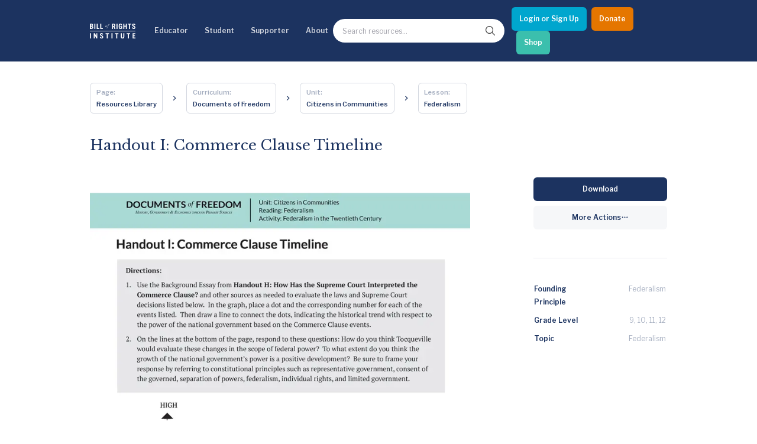

--- FILE ---
content_type: text/html; charset=utf-8
request_url: https://billofrightsinstitute.org/activities/handout-i-commerce-clause-timeline
body_size: 18096
content:
<!DOCTYPE html><html lang="en"><head><meta charSet="utf-8"/><title>Handout I: Commerce Clause Timeline | Bill of Rights Institute</title><meta name="viewport" content="width=device-width, initial-scale=1.0"/><meta http-equiv="x-ua-compatible" content="ie=edge"/><meta name="description" content=""/><link rel="canonical" href="https://live-bri-dos.pantheonsite.io/activities/handout-i-commerce-clause-timeline"/><meta name="msapplication-TileColor" content="#ffffff"/><meta name="msapplication-config" content="/favicon/browserconfig.xml"/><meta name="theme-color" content="#fff"/><link rel="apple-touch-icon" sizes="180x180" href="/favicon/apple-icon.png"/><link rel="icon" type="image/png" sizes="32x32" href="/favicon/favicon-32x32.png"/><link rel="icon" type="image/png" sizes="16x16" href="/favicon/favicon-16x16.png"/><link rel="manifest" href="/favicon/manifest.json"/><link rel="shortcut icon" href="/favicon/favicon.ico"/><meta name="twitter:card" content="summary"/><meta name="twitter:url" content="https://live-bri-dos.pantheonsite.io/activities/handout-i-commerce-clause-timeline/"/><meta name="twitter:title" content="Handout I: Commerce Clause Timeline | Bill of Rights Institute"/><meta name="twitter:description" content=""/><meta name="twitter:image" content="https://bri-wp-images.s3.amazonaws.com/wp-content/uploads/img_6.1_Handout_I_Commerce_Clause_Timeline-150x150.jpg"/><meta name="twitter:creator" content=""/><meta property="og:type" content="website"/><meta property="og:title" content="Handout I: Commerce Clause Timeline | Bill of Rights Institute"/><meta property="og:description" content=""/><meta property="og:site_name" content="Bill of Rights Institute"/><meta property="og:url" content="https://live-bri-dos.pantheonsite.io/activities/handout-i-commerce-clause-timeline/"/><meta property="og:image" content="https://bri-wp-images.s3.amazonaws.com/wp-content/uploads/img_6.1_Handout_I_Commerce_Clause_Timeline-150x150.jpg"/><meta name="robots" content="index, follow"/><link rel="preconnect" href="//bri-wp-images.s3.amazonaws.com" crossorigin="anonymous"/><link rel="preconnect" href="//fonts.googleapis.com" crossorigin="anonymous"/><link rel="stylesheet preload" href="//fonts.googleapis.com/css2?family=Libre+Baskerville:ital@0;1&amp;family=Libre+Franklin:ital,wght@0,400;0,600;1,400;1,600&amp;display=swap" as="style" type="text/css" crossorigin="anonymous"/><script type="application/ld+json">{"@context":"https://schema.org","@type":"CreativeWork","name":"Handout I: Commerce Clause Timeline","headline":"Handout I: Commerce Clause Timeline","learningResourceType":["learning activity","handout"],"timeRequired":"","description":null,"educationalLevel":{"@type":"Text","name":"9, 10, 11, 12"},"image":"https://bri-wp-images.s3.amazonaws.com/wp-content/uploads/img_6.1_Handout_I_Commerce_Clause_Timeline.jpg","url":"https://live-bri-dos.pantheonsite.io/activities/handout-i-commerce-clause-timeline/"}</script><meta name="next-head-count" content="31"/><meta http-equiv="Content-Security-Policy" content="object-src &#x27;none&#x27;; base-uri &#x27;none&#x27;; script-src &#x27;self&#x27; &#x27;unsafe-eval&#x27; &#x27;unsafe-inline&#x27; https: http: &#x27;nonce-MDJkZTBlNGUtNWFhYi00YWYwLTkwZDEtNzczYjI0NGNmYTZh&#x27; &#x27;strict-dynamic&#x27;"/><link nonce="MDJkZTBlNGUtNWFhYi00YWYwLTkwZDEtNzczYjI0NGNmYTZh" rel="preload" href="/_next/static/css/e65e4f1694b1ec1d.css" as="style"/><link nonce="MDJkZTBlNGUtNWFhYi00YWYwLTkwZDEtNzczYjI0NGNmYTZh" rel="stylesheet" href="/_next/static/css/e65e4f1694b1ec1d.css" data-n-g=""/><link nonce="MDJkZTBlNGUtNWFhYi00YWYwLTkwZDEtNzczYjI0NGNmYTZh" rel="preload" href="/_next/static/css/0fc1b06fcb5aa4db.css" as="style"/><link nonce="MDJkZTBlNGUtNWFhYi00YWYwLTkwZDEtNzczYjI0NGNmYTZh" rel="stylesheet" href="/_next/static/css/0fc1b06fcb5aa4db.css" data-n-p=""/><link nonce="MDJkZTBlNGUtNWFhYi00YWYwLTkwZDEtNzczYjI0NGNmYTZh" rel="preload" href="/_next/static/css/91fa2cf749955daf.css" as="style"/><link nonce="MDJkZTBlNGUtNWFhYi00YWYwLTkwZDEtNzczYjI0NGNmYTZh" rel="stylesheet" href="/_next/static/css/91fa2cf749955daf.css" data-n-p=""/><link nonce="MDJkZTBlNGUtNWFhYi00YWYwLTkwZDEtNzczYjI0NGNmYTZh" rel="preload" href="/_next/static/css/e9c3625b7fcca544.css" as="style"/><link nonce="MDJkZTBlNGUtNWFhYi00YWYwLTkwZDEtNzczYjI0NGNmYTZh" rel="stylesheet" href="/_next/static/css/e9c3625b7fcca544.css" data-n-p=""/><link nonce="MDJkZTBlNGUtNWFhYi00YWYwLTkwZDEtNzczYjI0NGNmYTZh" rel="preload" href="/_next/static/css/f0b9401f2f712b4a.css" as="style"/><link nonce="MDJkZTBlNGUtNWFhYi00YWYwLTkwZDEtNzczYjI0NGNmYTZh" rel="stylesheet" href="/_next/static/css/f0b9401f2f712b4a.css" data-n-p=""/><link nonce="MDJkZTBlNGUtNWFhYi00YWYwLTkwZDEtNzczYjI0NGNmYTZh" rel="preload" href="/_next/static/css/bc878145c95c1daa.css" as="style"/><link nonce="MDJkZTBlNGUtNWFhYi00YWYwLTkwZDEtNzczYjI0NGNmYTZh" rel="stylesheet" href="/_next/static/css/bc878145c95c1daa.css" data-n-p=""/><noscript data-n-css="MDJkZTBlNGUtNWFhYi00YWYwLTkwZDEtNzczYjI0NGNmYTZh"></noscript><script defer="" nonce="MDJkZTBlNGUtNWFhYi00YWYwLTkwZDEtNzczYjI0NGNmYTZh" nomodule="" src="/_next/static/chunks/polyfills-78c92fac7aa8fdd8.js"></script><script src="/_next/static/chunks/webpack-15ef37004170a22b.js" nonce="MDJkZTBlNGUtNWFhYi00YWYwLTkwZDEtNzczYjI0NGNmYTZh" defer=""></script><script src="/_next/static/chunks/framework-aec4381329cec0e4.js" nonce="MDJkZTBlNGUtNWFhYi00YWYwLTkwZDEtNzczYjI0NGNmYTZh" defer=""></script><script src="/_next/static/chunks/main-a1687fefd63cec3f.js" nonce="MDJkZTBlNGUtNWFhYi00YWYwLTkwZDEtNzczYjI0NGNmYTZh" defer=""></script><script src="/_next/static/chunks/pages/_app-8c1fc85ac660862c.js" nonce="MDJkZTBlNGUtNWFhYi00YWYwLTkwZDEtNzczYjI0NGNmYTZh" defer=""></script><script src="/_next/static/chunks/ea88be26-0bc7faf757379c05.js" nonce="MDJkZTBlNGUtNWFhYi00YWYwLTkwZDEtNzczYjI0NGNmYTZh" defer=""></script><script src="/_next/static/chunks/bee240a3-e4418adda09b4379.js" nonce="MDJkZTBlNGUtNWFhYi00YWYwLTkwZDEtNzczYjI0NGNmYTZh" defer=""></script><script src="/_next/static/chunks/29107295-bf659380bc4115de.js" nonce="MDJkZTBlNGUtNWFhYi00YWYwLTkwZDEtNzczYjI0NGNmYTZh" defer=""></script><script src="/_next/static/chunks/1664-336bd3a673b89d12.js" nonce="MDJkZTBlNGUtNWFhYi00YWYwLTkwZDEtNzczYjI0NGNmYTZh" defer=""></script><script src="/_next/static/chunks/1106-2ccdf7d77861844d.js" nonce="MDJkZTBlNGUtNWFhYi00YWYwLTkwZDEtNzczYjI0NGNmYTZh" defer=""></script><script src="/_next/static/chunks/1168-58c048244925f988.js" nonce="MDJkZTBlNGUtNWFhYi00YWYwLTkwZDEtNzczYjI0NGNmYTZh" defer=""></script><script src="/_next/static/chunks/6034-c4beb1242e97a3f6.js" nonce="MDJkZTBlNGUtNWFhYi00YWYwLTkwZDEtNzczYjI0NGNmYTZh" defer=""></script><script src="/_next/static/chunks/719-06c722370d849b60.js" nonce="MDJkZTBlNGUtNWFhYi00YWYwLTkwZDEtNzczYjI0NGNmYTZh" defer=""></script><script src="/_next/static/chunks/9152-13740df3843e74c4.js" nonce="MDJkZTBlNGUtNWFhYi00YWYwLTkwZDEtNzczYjI0NGNmYTZh" defer=""></script><script src="/_next/static/chunks/4635-aeca38ec2a28ba20.js" nonce="MDJkZTBlNGUtNWFhYi00YWYwLTkwZDEtNzczYjI0NGNmYTZh" defer=""></script><script src="/_next/static/chunks/8551-177588483b9af570.js" nonce="MDJkZTBlNGUtNWFhYi00YWYwLTkwZDEtNzczYjI0NGNmYTZh" defer=""></script><script src="/_next/static/chunks/3541-f6ebebe46444891b.js" nonce="MDJkZTBlNGUtNWFhYi00YWYwLTkwZDEtNzczYjI0NGNmYTZh" defer=""></script><script src="/_next/static/chunks/4917-b964e51614c783a9.js" nonce="MDJkZTBlNGUtNWFhYi00YWYwLTkwZDEtNzczYjI0NGNmYTZh" defer=""></script><script src="/_next/static/chunks/4926-645c0395279e332e.js" nonce="MDJkZTBlNGUtNWFhYi00YWYwLTkwZDEtNzczYjI0NGNmYTZh" defer=""></script><script src="/_next/static/chunks/8031-85c3ad8c8ac441fe.js" nonce="MDJkZTBlNGUtNWFhYi00YWYwLTkwZDEtNzczYjI0NGNmYTZh" defer=""></script><script src="/_next/static/chunks/pages/activities/%5Bslug%5D-178269daac3afd49.js" nonce="MDJkZTBlNGUtNWFhYi00YWYwLTkwZDEtNzczYjI0NGNmYTZh" defer=""></script><script src="/_next/static/BKnqIEZEt0KWHkqBWsbb0/_buildManifest.js" nonce="MDJkZTBlNGUtNWFhYi00YWYwLTkwZDEtNzczYjI0NGNmYTZh" defer=""></script><script src="/_next/static/BKnqIEZEt0KWHkqBWsbb0/_ssgManifest.js" nonce="MDJkZTBlNGUtNWFhYi00YWYwLTkwZDEtNzczYjI0NGNmYTZh" defer=""></script></head><body><div id="__next"><noscript><img alt="" height="1" width="1" style="display:none" src="https://www.facebook.com/tr?id=2899155480381793&amp;ev=PageView&amp;noscript=1"/></noscript><div class="Layout_stickynav__oOuai"><div><a class="Navigation_skipLink__AaICE" href="#main">Skip to Main Content</a><nav id="navigation-header" class="Navigation_nav__URS8o"><div class="NavigationDesktop_wrapper__NlqtO"><div class="NavigationDesktop_container__wvBeY container"><ul class="NavigationDesktop_items__OPVyo"><li><a aria-label="Bill of Rights Homepage" class="NavigationDesktop_logoLink__XQjpA" href="/"><svg width="645" height="213" viewBox="0 0 645 213" fill="none" xmlns="http://www.w3.org/2000/svg"><path d="M620.319 12.2531C625.309 12.2531 628.427 15.2589 630.818 22.3104L643.704 18.5779C641.208 8.00298 633.415 0.433228 620.63 0.433228C605.769 0.433228 598.081 8.52067 598.081 21.3772C598.081 32.8803 607.738 38.1279 616.444 42.8582C623.587 46.7398 630.09 50.2731 630.09 56.6287C630.09 62.2286 626.244 65.5444 621.257 65.5444C616.994 65.5444 611.799 62.3303 610.137 53.3097L595.999 56.3187C599.847 71.0396 608.888 77.3643 620.529 77.3643C635.599 77.3643 644.432 68.8653 644.432 56.0055C644.432 42.1784 633.284 36.2217 624.145 31.3388C617.799 27.9475 612.421 25.0743 612.421 20.4422C612.421 15.3638 615.23 12.2531 620.319 12.2531Z" fill="white"></path><path d="M446.22 70.109C442.374 74.4614 438.219 77.3656 432.812 77.3656C418.888 77.3656 409.117 70.7308 409.117 52.2743V25.5251C409.117 7.07048 418.888 0.433848 432.812 0.433848C447.468 0.433848 455.366 8.83127 455.886 25.8351H441.544C441.544 16.1927 438.01 13.0821 432.813 13.0821C427.098 13.0821 423.458 15.3644 423.458 23.6576V54.1418C423.458 62.4344 427.098 64.7174 432.813 64.7174C438.219 64.7174 441.544 60.7784 441.544 54.3502V49.7868H431.462V37.9682H455.885V76.3289H448.403L446.22 70.109Z" fill="white"></path><path fill-rule="evenodd" clip-rule="evenodd" d="M20.8017 1.46989H0.639841V76.3283H21.6332C36.807 76.3283 46.7844 69.5907 46.7844 54.7631C46.7844 45.4306 43.6657 41.284 35.7678 36.3084C41.7944 32.6776 45.0175 27.2859 45.0175 20.756C45.0175 7.89818 36.1836 1.46989 20.8017 1.46989ZM21.0105 64.5103H14.9827V42.9431H19.9701C27.4535 42.9431 32.441 46.4673 32.441 53.6235C32.441 60.1547 28.4914 64.5103 21.0105 64.5103ZM19.9701 31.1232H14.9827V13.2904H20.6979C27.4541 13.2904 30.674 16.8177 30.674 22.311C30.674 27.3927 26.415 31.1232 19.9701 31.1232Z" fill="white"></path><path d="M62.8999 1.47051H77.2414V76.3289H62.8999V1.47051Z" fill="white"></path><path d="M96.161 76.3289V1.47051H110.504V63.6807H133.576V76.3289H96.161Z" fill="white"></path><path d="M147.506 1.47051V76.3289H184.92V63.6807H161.848V1.47051H147.506Z" fill="white"></path><path fill-rule="evenodd" clip-rule="evenodd" d="M220.2 36.2767C221.199 34.183 222.468 32.3778 224.008 30.8596C225.547 29.3466 227.255 28.1492 229.135 27.2707C231.014 26.3967 232.813 25.9558 234.532 25.9558C236.092 25.9558 237.45 26.2753 238.61 26.9144C239.768 27.5534 240.728 28.369 241.489 29.3656C242.247 30.3642 242.806 31.4592 243.167 32.656C243.527 33.8546 243.707 35.012 243.707 36.1242C243.707 38.4389 243.206 40.6227 242.207 42.6764C241.208 44.73 239.949 46.5359 238.43 48.0934C236.91 49.6465 235.222 50.8718 233.363 51.7719C231.503 52.6682 229.736 53.1153 228.057 53.1153C226.617 53.1153 225.327 52.8358 224.188 52.2775C223.049 51.723 222.069 50.9836 221.25 50.0663C220.429 49.1478 219.8 48.0807 219.36 46.8649C218.92 45.6491 218.701 44.3616 218.701 43.0054C218.7 40.6126 219.199 38.3697 220.2 36.2767ZM224.127 50.8718C225.107 51.8494 226.354 52.3391 227.875 52.3391C229.114 52.3391 230.274 51.9796 231.353 51.2631C232.434 50.5428 233.412 49.5969 234.293 48.4212C235.171 47.2435 235.95 45.9369 236.63 44.5013C237.311 43.0645 237.88 41.6308 238.34 40.1952C238.797 38.7584 239.149 37.4022 239.389 36.1242C239.629 34.8493 239.749 33.8127 239.749 33.0168C239.749 31.1029 239.34 29.5848 238.521 28.4693C237.702 27.352 236.271 26.7937 234.233 26.7937C233.073 26.7937 231.974 27.1354 230.935 27.8113C229.894 28.4903 228.946 29.3783 228.086 30.474C227.227 31.571 226.458 32.8186 225.777 34.211C225.099 35.6097 224.528 37.0338 224.069 38.4884C223.609 39.9475 223.258 41.3621 223.019 42.7354C222.78 44.1138 222.661 45.3201 222.661 46.3567C222.66 48.3907 223.147 49.8942 224.127 50.8718Z" fill="white"></path><path d="M260.255 16.9848C259.095 18.9794 258.196 21.1314 257.557 23.4429L256.658 26.7359H250.962L250.722 27.5737H256.42L249.823 52.2788C248.422 57.3858 246.955 61.0827 245.416 63.3784C243.877 65.6702 242.268 66.8148 240.588 66.8148C240.069 66.8148 239.641 66.6967 239.299 66.4585C238.961 66.2196 238.789 65.8385 238.789 65.3202C238.789 64.7606 238.891 64.2518 239.091 63.7957C239.289 63.3377 239.39 62.888 239.39 62.451C239.39 61.8107 239.229 61.3927 238.908 61.1939C238.589 60.9919 238.171 60.8934 237.65 60.8934C236.691 60.8934 235.981 61.1716 235.521 61.7313C235.062 62.289 234.833 62.9471 234.833 63.7068C234.833 64.5046 234.993 65.1519 235.311 65.6492C235.631 66.1479 236.031 66.5487 236.511 66.846C236.99 67.1464 237.52 67.3548 238.1 67.4754C238.68 67.5929 239.228 67.652 239.748 67.652C241.508 67.652 243.176 67.1064 244.756 66.0081C246.336 64.9098 247.792 63.4457 249.132 61.6131C250.471 59.7755 251.661 57.6628 252.701 55.2706C253.738 52.8771 254.599 50.4036 255.279 47.8507L260.616 27.5731H267.993L268.231 26.7352H260.856L262.114 22.1878C262.395 21.1511 262.835 19.8274 263.436 18.2108C264.033 16.5942 264.814 15.0093 265.773 13.455C266.733 11.8968 267.891 10.5635 269.251 9.44745C270.611 8.32948 272.19 7.77177 273.989 7.77177C274.587 7.77177 275.118 7.87976 275.579 8.09891C276.036 8.31996 276.267 8.76651 276.267 9.44681C276.267 9.76632 276.197 10.0445 276.057 10.2827C275.916 10.5229 275.757 10.7712 275.579 11.0317C275.397 11.2927 275.227 11.5678 275.069 11.8695C274.908 12.1668 274.828 12.518 274.828 12.9138C274.828 13.3559 275.016 13.7421 275.397 14.0806C275.776 14.4224 276.407 14.5894 277.286 14.5894C278.325 14.5894 279.034 14.2521 279.415 13.5718C279.794 12.8966 279.983 12.2163 279.983 11.5405C279.983 11.059 279.873 10.5533 279.654 10.0147C279.434 9.47413 279.085 8.97803 278.604 8.51878C278.126 8.05952 277.525 7.68094 276.805 7.38049C276.087 7.08194 275.207 6.93394 274.168 6.93394C272.448 6.93394 270.73 7.36143 269.011 8.21832C267.293 9.07649 265.692 10.2529 264.213 11.7488C262.735 13.2428 261.415 14.9896 260.255 16.9848Z" fill="white"></path><path fill-rule="evenodd" clip-rule="evenodd" d="M347.062 76.3289L334.589 45.8479H327.732V76.3289H313.388V1.47051H334.176C351.427 1.47051 359.639 9.7663 359.639 23.866C359.639 33.1965 356.312 39.938 348.31 42.9438L362.445 76.3289H347.062ZM327.732 34.028H335.111C341.451 34.028 345.297 30.9155 345.297 23.6576C345.297 16.401 341.451 13.2904 335.111 13.2904H327.732V34.028Z" fill="white"></path><path d="M377.21 1.47051H391.552V76.3289H377.21V1.47051Z" fill="white"></path><path d="M474.184 1.47051V76.3289H488.527V43.9798H508.792V76.3289H523.134V1.47051H508.792V31.3316H488.527V1.47051H474.184Z" fill="white"></path><path d="M585.397 1.46989V14.1213H568.663V76.3283H554.319V14.1213H537.586V1.46989H585.397Z" fill="white"></path><path d="M644.01 102.269H0.599735V110.884H644.01V102.269Z" fill="white"></path><path d="M0.572998 137.085H14.9164V211.943H0.572998V137.085Z" fill="white"></path><path d="M55.2452 211.943V137.085H70.9379L90.8915 181.46H91.1003V137.085H104.195V211.943H90.4776L68.5482 163.627H68.3394V211.943H55.2452Z" fill="white"></path><path d="M164.898 147.868C169.888 147.868 173.005 150.877 175.397 157.926L188.283 154.193C185.789 143.618 177.996 136.048 165.212 136.048C150.35 136.048 142.66 144.136 142.66 156.992C142.66 168.498 152.318 173.745 161.023 178.475C168.167 182.356 174.669 185.889 174.669 192.246C174.669 197.844 170.824 201.162 165.836 201.162C161.573 201.162 156.378 197.947 154.716 188.925L140.581 191.934C144.426 206.655 153.469 212.98 165.108 212.98C180.178 212.98 189.011 204.48 189.011 191.621C189.011 177.794 177.863 171.838 168.725 166.956C162.378 163.565 157 160.693 157 156.061C157 150.979 159.808 147.868 164.898 147.868Z" fill="white"></path><path d="M270.708 137.085V149.735H253.975V211.944H239.635V149.735H222.901V137.085H270.708Z" fill="white"></path><path d="M305.846 137.085H320.187V211.943H305.846V137.085Z" fill="white"></path><path d="M403.125 137.085V149.735H386.395V211.944H372.053V149.735H355.32V137.085H403.125Z" fill="white"></path><path d="M452.608 189.443V137.085H438.266V189.548C438.266 206.033 447.932 212.98 462.689 212.98C477.446 212.98 487.214 206.034 487.214 189.548V137.085H472.873V189.443C472.873 196.6 469.652 200.332 462.689 200.332C455.725 200.332 452.608 196.6 452.608 189.443Z" fill="white"></path><path d="M570.159 137.085V149.735H553.427V211.944H539.082V149.735H522.349V137.085H570.159Z" fill="white"></path><path d="M604.464 137.085V211.943H644.789V199.295H618.806V179.594H637.826V166.946H618.806V149.736H643.749V137.085H604.464Z" fill="white"></path></svg></a></li><li><button aria-controls="navigation-resources" aria-expanded="false">Educator</button><div aria-hidden="true" class="NavigationDropdown_dropdown__4Ku4b" id="navigation-resources" style="height:0px"><div class="container NavigationDropdown_content__ntN_v"><div class="Resources_resources__Uqebi" data-menu="resources"><div class="Resources_cards__zAMXR"><h2 class="Resources_headertitle__1XSRU">Educator Hub</h2><div><button class="Resources_linkbuttonTop__tGM9V"><h3 class="Resources_title__I1gOg">Classroom Ready Resources</h3></button><div class="Resources_linkbuttonDropdown__h2Qol"><h4 class="Resources_description__VWbaZ">Explore our wide range of educator resources</h4><h5 class="Resources_subtitleTwo__JE7sX">Resource Types</h5><div><img class="Resources_swoosh__EdWUZ" src="https://bri-wp-images.s3.amazonaws.com/wp-content/uploads/swoosh.webp" alt="swoosh" loading="lazy"/></div><div class="Resources_linkGroup__3oFEX"><ul><li class="Resources_links__GP3xZ"><a href="/high-school-united-states-history-resources">High School US History Resources</a></li><li class="Resources_links__GP3xZ"><a href="/high-school-government-resources">High School Government Resources</a></li><li class="Resources_links__GP3xZ"><a href="/middle-school-resources">Middle School Resources</a></li><li class="Resources_links__GP3xZ"><a href="/curricula/elementary">Elementary Resources - BRI Jr</a></li></ul></div><h5 class="Resources_subtitle__Fz7TZ">Categories</h5><div><img class="Resources_swoosh__EdWUZ" src="https://bri-wp-images.s3.amazonaws.com/wp-content/uploads/swoosh.webp" alt="swoosh" loading="lazy"/></div><div class="Resources_pills__eaRoR"><a href="/lessons"><button class="Resources_pillsButton__GDqIh">Lessons</button></a><a href="/essays"><button class="Resources_pillsButton__GDqIh">Essays</button></a><a href="/videos"><button class="Resources_pillsButton__GDqIh">Videos</button></a><a href="/primary-sources"><button class="Resources_pillsButton__GDqIh">Primary Sources</button></a><div class="Resources_pillsTablet__wJZlf"><a href="/curricula/heroes-villains"><button class="Resources_pillsButton__GDqIh">Character Education</button></a><a href="/current-events"><button class="Resources_pillsButton__GDqIh">Current Events</button></a></div></div></div><button class="Resources_linkbutton__jAleN"><h2 class="Resources_title__I1gOg">Professional Development</h2></button><button class="Resources_linkbutton__jAleN"><h2 class="Resources_title__I1gOg">Opportunities &amp; Awards</h2></button><button class="Resources_linkbutton__jAleN"><h2 class="Resources_title__I1gOg">Educator Tools</h2></button></div></div><div class="Resources_divider__kFm_w"></div><div class="Resources_linkGroups__2cu8V"><div class="Resources_bannerWrapper__49K6s"><div class="Resources_bannerTitle__vyUMV"> <div class="CtaIllustration_ctaIllustration__FgVtP"><div><h2 class="CtaIllustration_title__u1b5K CtaIllustration_sansSerif__pcW1O">We Teach History & Civics</h2><p class="CtaIllustration_body__CoYED">Each of our resources is free, scholar reviewed, and easy to implement. Browse our full collection by subject, grade-level, era, or term.</p><a id="btn-default" class="Button_button__jYOrq Button_sm__gBJEY Button_iconFilled__Gahyk" aria-label="Explore All of Our Resources" href="/curricula"><span class="Button_text__uiEfZ">Explore All of Our Resources</span></a></div></div></div><img class="Resources_banner__nvR7A" src="https://bri-wp-images.s3.amazonaws.com/wp-content/uploads/educatorbannerv2.webp" alt="we teach civic banner" loading="lazy"/></div></div></div></div><button class="NavigationDropdown_closeButton__N_2Xf btn-close-menu" type="button"><svg fill="currentColor" width="24" height="24" viewBox="0 0 24 24" preserveAspectRatio="none" aria-hidden="true"><path d="M12 8L6 14L7.41 15.41L12 10.83L16.59 15.41L18 14L12 8Z"></path></svg><span class="sr-only">Close menu</span></button></div></li><li><button aria-controls="navigation-events" aria-expanded="false">Student</button><div aria-hidden="true" class="NavigationDropdown_dropdown__4Ku4b" id="navigation-events" style="height:0px"><div class="container NavigationDropdown_content__ntN_v"><div class="Events_resources__2nF_r" data-menu="events"><div class="Events_cards__Sweio"><h2 class="Events_headertitle__LjsUU">Student Hub</h2><div><button class="Events_linkbuttonTop__RdOmj"><h3 class="Events_title__fj1et">Content</h3></button><div class="Events_linkbuttonDropdown__m_emn"><h4 class="Events_description__PPQQr">Learn and grow with the Bill of Rights Institute</h4><h5 class="Events_subtitleTwo__lprKR">Video Resources</h5><div><img class="Events_swoosh__two5M" src="https://bri-wp-images.s3.amazonaws.com/wp-content/uploads/swoosh.webp" alt="swoosh" loading="lazy"/></div><div class="Events_linkGroup__EWAiV"><ul><li class="Events_links__CPknS"><a href="/video-playlists/bris-homework-help-series">Homework Help Videos</a></li><li class="Events_links__CPknS"><a href="/playlists/the-supreme-court">Supreme Court Case Overview Videos</a></li><li class="Events_links__CPknS"><a href="/playlists/ap-government-required-supreme-court-cases">AP Gov Required Cases Videos</a></li></ul></div><h5 class="Events_subtitle__M51qY">Resource Types</h5><div><img class="Events_swoosh__two5M" src="https://bri-wp-images.s3.amazonaws.com/wp-content/uploads/swoosh.webp" alt="swoosh" loading="lazy"/></div><div class="Events_pills__YcVcY"><a href="/games"><button class="Events_pillsButton__g9WI1">Games</button></a><a href="/essays"><button class="Events_pillsButton__g9WI1">Essays</button></a><a href="/videos"><button class="Events_pillsButton__g9WI1">Videos</button></a><a href="/primary-sources"><button class="Events_pillsButton__g9WI1">Primary Sources</button></a></div></div><button class="Events_linkbutton__NeZo4"><h2 class="Events_title__fj1et">MyImpact Challenge</h2></button><button class="Events_linkbutton__NeZo4"><h3 class="Events_title__fj1et">Student Opportunities &amp; Contests</h3></button></div></div><div class="Events_divider__UZAjJ"></div><div class="Events_linkGroups__y7f21"><div class="Events_bannerWrapper__uH80V"><div class="Events_bannerTitle__4n5pP"> <div class="CtaIllustration_ctaIllustration__FgVtP"><div><h2 class="CtaIllustration_title__u1b5K CtaIllustration_sansSerif__pcW1O">MyImpact Challenge</h2><p class="CtaIllustration_body__CoYED">Showcase your service project for a chance to win $10,000! MyImpact Challenge accepts projects that are charitable, government intiatives, or entrepreneurial in nature. Open to students aged 13-19.</p><a id="btn-default" class="Button_button__jYOrq Button_sm__gBJEY Button_iconFilled__Gahyk" aria-label="Find out More" href="/students"><span class="Button_text__uiEfZ">Find out More</span></a></div></div></div><img class="Events_banner__exf_G" src="https://bri-wp-images.s3.amazonaws.com/wp-content/uploads/newmyimpactbannerv2.webp" alt="we teach civic banner" loading="lazy"/></div></div></div></div><button class="NavigationDropdown_closeButton__N_2Xf btn-close-menu" type="button"><svg fill="currentColor" width="24" height="24" viewBox="0 0 24 24" preserveAspectRatio="none" aria-hidden="true"><path d="M12 8L6 14L7.41 15.41L12 10.83L16.59 15.41L18 14L12 8Z"></path></svg><span class="sr-only">Close menu</span></button></div></li><li><button aria-controls="navigation-support" aria-expanded="false">Supporter</button><div aria-hidden="true" class="NavigationDropdown_dropdown__4Ku4b" id="navigation-support" style="height:0px"><div class="container NavigationDropdown_content__ntN_v"><div class="Support_resources___rEzD" data-menu="support"><div class="Support_cards__AUvRz"><h2 class="Support_headertitle__3vx6r">Invest In Our Future</h2><div><button class="Support_linkbuttonTop__8HMvx"><h3 class="Support_title__ln4Ne">Corporate Partnerships</h3></button><div class="Support_linkbuttonDropdown___qkRy"><h4 class="Support_description__9wse9">Learn how to become a corporate partner with BRI</h4><div class="Support_linkGroup__uHVRK"><ul><li class="Support_links__lfHvP"><a href="/corporate-partnerships">Partner with Us</a></li><li class="Support_links__lfHvP"><a href="/power-of-the-printed-word">Power of the Printed Word</a></li><li class="Support_links__lfHvP"><a href="/civics-for-everyone">Civics for Everyone</a></li><li class="Support_links__lfHvP"><a href="mailto:Jgoldstein@mybri.org" target="_blank" rel="noopener noreferrer">Contact Us</a></li></ul></div></div><button class="Support_linkbutton__PfOxR"><h2 class="Support_title__ln4Ne">James Madison Legacy Society</h2></button><button class="Support_linkbutton__PfOxR"><h3 class="Support_title__ln4Ne">Individual Giving</h3></button><button class="Support_linkbutton__PfOxR"><h3 class="Support_title__ln4Ne">Foundation Partnerships</h3></button><button class="Support_linkbutton__PfOxR"><h3 class="Support_title__ln4Ne">Affiliate Program Benefits</h3></button></div></div><div class="Support_divider__or_Pk"></div><div class="Support_linkGroups__Hvf1d"><div class="Support_bannerWrapper__hzeWv"><div class="Support_bannerTitle__kVGaJ"> <div class="CtaIllustration_ctaIllustration__FgVtP"><div><h2 class="CtaIllustration_title__u1b5K CtaIllustration_sansSerif__pcW1O">Help give students the civic education they deserve</h2><p class="CtaIllustration_body__CoYED">Make the most immediate impact through a gift to BRI today to promote freedom and opportunity for students and teachers across America.</p><a id="btn-default" class="Button_button__jYOrq Button_sm__gBJEY Button_iconFilled__Gahyk" aria-label="Learn how you can support our work" href="/support"><span class="Button_text__uiEfZ">Learn how you can support our work</span></a></div></div></div><img class="Support_banner__7Y9G0" src="https://bri-wp-images.s3.amazonaws.com/wp-content/uploads/devobanner.webp" alt="we teach civic banner" loading="lazy"/></div><div class="Support_popupWrapper__GPTK7"><div class="Support_popup__CG6EZ"><a href="/join-our-newsletter"> </a></div></div></div></div></div><button class="NavigationDropdown_closeButton__N_2Xf btn-close-menu" type="button"><svg fill="currentColor" width="24" height="24" viewBox="0 0 24 24" preserveAspectRatio="none" aria-hidden="true"><path d="M12 8L6 14L7.41 15.41L12 10.83L16.59 15.41L18 14L12 8Z"></path></svg><span class="sr-only">Close menu</span></button></div></li><li><button aria-controls="navigation-about" aria-expanded="false">About</button><div aria-hidden="true" class="NavigationDropdown_dropdown__4Ku4b" id="navigation-about" style="height:0px"><div class="container NavigationDropdown_content__ntN_v"><div class="About_resources__k21yq" data-menu="about"><div class="About_cards__Sq_5G"><div><div class="About_linkbuttonTop__woKed"><h3 class="About_title__TaIJG">About BRI</h3></div><div class="About_linkbuttonDropdown__2v5rV"><h4 class="About_description__O0UyF">The Bill of Rights Institute teaches civics and history. We equip students and teachers to live the ideals of a free and just society.</h4><div class="About_linkGroup__GPGA2"><ul><li class="About_links__Ir6ts"><a href="/about-bri/team-members">Board and Staff</a></li><li class="About_links__Ir6ts"><a href="/blog">BRI Blog</a></li><li class="About_links__Ir6ts"><a href="/about-bri/faq">FAQs</a></li><li class="About_links__Ir6ts"><a href="/about-bri/statement-of-academic-integrity">Statement of Academic Integrity</a></li><li class="About_links__Ir6ts"><a href="/about-bri/join-our-team">Join Our Team</a></li><li class="About_links__Ir6ts"><a href="/about-bri/request-professional-development">Request Professional Development</a></li><li class="About_links__Ir6ts"><a href="/support/financial-accountability-and-transparency">Financial and Transparency</a></li><li class="About_links__Ir6ts"><a href="/about-bri/press-information">Press Information</a></li><li class="About_links__Ir6ts"><a href="/about-bri/contact-us">Contact Us</a></li><li class="About_links__Ir6ts"><a href="/data-compliance">Data Compliance</a></li><li class="About_links__Ir6ts"><a href="/terms-of-use">Terms of Use</a></li><li class="About_links__Ir6ts"><a href="/privacy-policy">Privacy Policy</a></li></ul></div></div></div></div><div class="About_divider__U0Pv9"></div><div class="About_linkGroups__fAutp"><div class="About_bannerWrapper___gT47"><div class="About_bannerTitle__daWmZ"><div class="CtaIllustration_ctaIllustration__FgVtP"><div><h2 class="CtaIllustration_title__u1b5K CtaIllustration_sansSerif__pcW1O">About Us</h2><p class="CtaIllustration_body__CoYED">We seek an America where we more perfectly realize the promise of liberty and equality expressed in the Declaration of Independence. This calls for civic education that helps students examine the story of our country and exercise the skills of citizenship.</p><a id="btn-default" class="Button_button__jYOrq Button_sm__gBJEY Button_iconFilled__Gahyk" aria-label="Learn More" href="/about-bri"><span class="Button_text__uiEfZ">Learn More</span></a></div></div></div><img class="About_banner__HbgDQ" src="https://bri-wp-images.s3.amazonaws.com/wp-content/uploads/aboutusbanner.webp" alt="about us" loading="lazy"/></div></div></div></div><button class="NavigationDropdown_closeButton__N_2Xf btn-close-menu" type="button"><svg fill="currentColor" width="24" height="24" viewBox="0 0 24 24" preserveAspectRatio="none" aria-hidden="true"><path d="M12 8L6 14L7.41 15.41L12 10.83L16.59 15.41L18 14L12 8Z"></path></svg><span class="sr-only">Close menu</span></button></div></li></ul><div class="NavigationDesktop_itemsRight__4inaS"><div class="NavigationSearch_search__UGvUK"><button aria-expanded="false" aria-controls="navigation-search" class="NavigationSearch_searchToggleButton__yLNXX"><svg fill="currentColor" width="24" height="24" viewBox="0 0 24 24" preserveAspectRatio="none" aria-hidden="true"><path d="M15.5 14H14.71L14.43 13.73C15.41 12.59 16 11.11 16 9.5C16 5.91 13.09 3 9.5 3C5.91 3 3 5.91 3 9.5C3 13.09 5.91 16 9.5 16C11.11 16 12.59 15.41 13.73 14.43L14 14.71V15.5L19 20.49L20.49 19L15.5 14ZM9.5 14C7.01 14 5 11.99 5 9.5C5 7.01 7.01 5 9.5 5C11.99 5 14 7.01 14 9.5C14 11.99 11.99 14 9.5 14Z"></path></svg><span class="sr-only">Open search bar</span></button><div class="NavigationSearch_searchForm__9cG17" id="navigation-search"><section class="AlgoliaSearch_algoliaSearch__duq_q" id="site-search"><div class="ais-SearchBox AlgoliaSearch_aisSearchBox__IrZpD"><form novalidate="" class="ais-SearchBox-form" action="" role="search"><input type="search" placeholder="Search resources..." autoComplete="off" autoCorrect="off" autoCapitalize="off" spellcheck="false" required="" maxLength="512" class="ais-SearchBox-input" value=""/><button type="submit" title="Submit Search Query." class="ais-SearchBox-submit"><svg class="ais-SearchBox-submitIcon" xmlns="http://www.w3.org/2000/svg" width="10" height="10" viewBox="0 0 40 40" aria-hidden="true"><path d="M26.804 29.01c-2.832 2.34-6.465 3.746-10.426 3.746C7.333 32.756 0 25.424 0 16.378 0 7.333 7.333 0 16.378 0c9.046 0 16.378 7.333 16.378 16.378 0 3.96-1.406 7.594-3.746 10.426l10.534 10.534c.607.607.61 1.59-.004 2.202-.61.61-1.597.61-2.202.004L26.804 29.01zm-10.426.627c7.323 0 13.26-5.936 13.26-13.26 0-7.32-5.937-13.257-13.26-13.257C9.056 3.12 3.12 9.056 3.12 16.378c0 7.323 5.936 13.26 13.258 13.26z"></path></svg></button><button type="reset" title="Clear Search Query" class="ais-SearchBox-reset" hidden=""><svg class="ais-SearchBox-resetIcon" xmlns="http://www.w3.org/2000/svg" viewBox="0 0 20 20" width="10" height="10" aria-hidden="true"><path d="M8.114 10L.944 2.83 0 1.885 1.886 0l.943.943L10 8.113l7.17-7.17.944-.943L20 1.886l-.943.943-7.17 7.17 7.17 7.17.943.944L18.114 20l-.943-.943-7.17-7.17-7.17 7.17-.944.943L0 18.114l.943-.943L8.113 10z"></path></svg></button></form></div><div class="AlgoliaSearch_aisDropmenu__DjiVE">0</div></section></div></div></div></div></div></nav></div></div><main id="main"><article class="LayoutCpt_layoutCpt__Ya7yl"><div class="LayoutCpt_header__JHT1P"><div class="container"><nav aria-label="Breadcrumbs"><script type="application/ld+json">{"@context":"https://schema.org","@type":"BreadcrumbList","itemListElement":[[{"@type":"ListItem","position":1,"name":"Resources Library","item":"/resources-library"},{"@type":"ListItem","position":2,"name":"Documents of Freedom","item":"/curricula/documents-of-freedom/"},{"@type":"ListItem","position":3,"name":"Citizens in Communities","item":"/units/citizens-in-communities/"},{"@type":"ListItem","position":4,"name":"Federalism","item":"/lessons/federalism/"},{"@type":"ListItem","position":5,"name":"Handout I: Commerce Clause Timeline","item":"/activities/handout-i-commerce-clause-timeline/"}]]}</script><ol class="py-36 Breadcrumbs_breadcrumbs__iHt5z"><li class="Breadcrumbs_item__K6HgX"><div class="Breadcrumbs_itemCenter__PP2Mo"><a id="btn-default" class="Button_button__jYOrq Breadcrumbs_button__zPb8A Button_lg__Fkbu2 Button_outlineBlue__w_qCp" href="/resources-library"><span class="Breadcrumbs_type__suFdo">Page:</span><span class="Breadcrumbs_title__KrBrE">Resources Library</span></a><svg fill="currentColor" width="16" height="16" viewBox="0 0 24 24" preserveAspectRatio="none" aria-hidden="true" class="Breadcrumbs_separator__LoIxC"><title>Arrow icon</title><path d="M9.99984 6L8.58984 7.41L13.1698 12L8.58984 16.59L9.99984 18L15.9998 12L9.99984 6Z"></path></svg></div></li><li class="Breadcrumbs_item__K6HgX"><div class="Breadcrumbs_itemCenter__PP2Mo"><a id="btn-default" class="Button_button__jYOrq Breadcrumbs_button__zPb8A Button_lg__Fkbu2 Button_outlineBlue__w_qCp" href="/curricula/documents-of-freedom"><span class="Breadcrumbs_type__suFdo">Curriculum:</span><span class="Breadcrumbs_title__KrBrE">Documents of Freedom</span></a><svg fill="currentColor" width="16" height="16" viewBox="0 0 24 24" preserveAspectRatio="none" aria-hidden="true" class="Breadcrumbs_separator__LoIxC"><title>Arrow icon</title><path d="M9.99984 6L8.58984 7.41L13.1698 12L8.58984 16.59L9.99984 18L15.9998 12L9.99984 6Z"></path></svg></div></li><li class="Breadcrumbs_item__K6HgX"><div class="Breadcrumbs_itemCenter__PP2Mo"><a id="btn-default" class="Button_button__jYOrq Breadcrumbs_button__zPb8A Button_lg__Fkbu2 Button_outlineBlue__w_qCp" href="/units/citizens-in-communities"><span class="Breadcrumbs_type__suFdo">Unit:</span><span class="Breadcrumbs_title__KrBrE">Citizens in Communities</span></a><svg fill="currentColor" width="16" height="16" viewBox="0 0 24 24" preserveAspectRatio="none" aria-hidden="true" class="Breadcrumbs_separator__LoIxC"><title>Arrow icon</title><path d="M9.99984 6L8.58984 7.41L13.1698 12L8.58984 16.59L9.99984 18L15.9998 12L9.99984 6Z"></path></svg></div></li><li class="Breadcrumbs_item__K6HgX"><div class="Breadcrumbs_itemCenter__PP2Mo"><a id="btn-default" class="Button_button__jYOrq Breadcrumbs_button__zPb8A Button_lg__Fkbu2 Button_outlineBlue__w_qCp" href="/lessons/federalism"><span class="Breadcrumbs_type__suFdo">Lesson:</span><span class="Breadcrumbs_title__KrBrE">Federalism</span></a></div></li></ol></nav><header><h1 class="text-heading-serif-lg max-w-3xl">Handout I: Commerce Clause Timeline</h1></header></div></div><div class="LayoutCpt_cptContent__FvMLi"><div class="container"><div class="LayoutCpt_main__YO9Uh"><div class="LayoutCpt_mainContent__K0suF"><img alt="" aria-hidden="true" loading="lazy" width="780" height="499" decoding="async" data-nimg="1" class="mb-40 rounded w-full" style="color:transparent" srcSet="/_next/image?url=https%3A%2F%2Fbri-wp-images.s3.amazonaws.com%2Fwp-content%2Fuploads%2Fimg_6.1_Handout_I_Commerce_Clause_Timeline.jpg&amp;w=828&amp;q=75 1x, /_next/image?url=https%3A%2F%2Fbri-wp-images.s3.amazonaws.com%2Fwp-content%2Fuploads%2Fimg_6.1_Handout_I_Commerce_Clause_Timeline.jpg&amp;w=1920&amp;q=75 2x" src="/_next/image?url=https%3A%2F%2Fbri-wp-images.s3.amazonaws.com%2Fwp-content%2Fuploads%2Fimg_6.1_Handout_I_Commerce_Clause_Timeline.jpg&amp;w=1920&amp;q=75"/><p class="mb-24"></p><svg width="82" height="8" viewBox="0 0 82 8" fill="none" xmlns="http://www.w3.org/2000/svg" class="Scribble_scribble__V0SHB mb-12" aria-hidden="true"><path d="M80.4203 2.46624C80.3183 2.46624 80.2683 2.51725 80.2173 2.51725C80.2683 2.56725 80.3693 2.56725 80.4203 2.56725V2.46624ZM79.1043 2.61824H78.9023V2.66925C78.9533 2.66925 79.0533 2.66924 79.1043 2.61824ZM78.9023 2.06224H79.5593C79.5593 2.01124 79.5093 2.01125 79.5093 2.01125H78.9023V2.06224ZM77.5863 2.16325H77.8383V2.11225H77.5863V2.16325ZM77.5863 2.71925C77.5363 2.71925 77.4853 2.71924 77.3843 2.77024H77.5863V2.71925ZM74.5513 2.41625H74.9053V2.36525H74.5513V2.41625ZM72.8813 1.85925H73.1843C73.1843 1.80925 73.1333 1.80924 73.1333 1.75824C73.0833 1.75824 72.9823 1.80925 72.8813 1.80925V1.85925ZM64.1273 3.47824L60.1303 3.73125L59.5243 3.88324H59.6753L63.7233 3.63025C63.8753 3.63025 64.0263 3.52924 64.1273 3.47824ZM59.4733 3.88324C59.4223 3.93424 59.4223 3.93425 59.3713 3.93425H59.4733V3.88324ZM59.3213 3.93425C58.3093 3.93425 57.2473 3.98424 56.1843 4.03524C56.1333 4.03524 56.0833 4.08525 56.0833 4.08525C56.0323 4.08525 56.0323 4.08525 56.0323 4.13625C55.5263 4.13625 55.0203 4.18625 54.5143 4.23725C55.0203 4.23725 55.5773 4.18625 56.0323 4.13625L56.0833 4.08525L59.3213 3.93425ZM54.3633 4.23725H53.1483V4.33924C53.5533 4.33924 53.9583 4.28825 54.3633 4.23725ZM52.3893 4.28825L51.1243 4.49025C51.5293 4.49025 51.9333 4.44025 52.3893 4.38925V4.28825ZM51.0233 4.49025H49.8093V4.59124L51.0233 4.49025ZM48.6963 4.59124H47.9363V4.64225H48.6963V4.59124ZM42.2703 4.84425H42.2203V4.89524H42.2703V4.84425ZM33.1623 4.03524H32.6563V4.08525H33.1623V4.03524ZM31.0883 4.13625H31.0373V4.18624L31.0883 4.13625ZM0.983326 5.45224C0.933326 5.45224 0.933338 5.40125 0.933338 5.40125C0.882338 5.40125 0.83233 5.45225 0.78133 5.50225C0.83233 5.50225 0.882326 5.50224 0.983326 5.45224ZM81.7353 2.51725C81.0783 2.61825 80.4203 2.82125 79.7623 2.87125L73.1843 3.47824L68.9853 3.78225C66.3543 3.98425 63.6723 4.18625 61.0413 4.44025C58.6123 4.59125 56.2353 4.79425 53.8063 4.99625C51.8833 5.09725 49.9613 5.24925 48.0383 5.40125C44.5973 5.65425 41.1573 5.60324 37.7163 5.60324C36.4523 5.55324 35.1863 5.55325 33.9223 5.14825C33.5163 4.99625 32.9603 5.14825 32.5053 5.14825L25.5733 5.60324C22.5373 5.80624 19.4513 5.95825 16.3643 6.21025C14.2903 6.36225 12.2163 6.56525 10.1413 6.76725C7.61132 7.02025 5.13231 7.27325 2.60231 7.47525L1.08431 7.62725L0.730336 7.12125L1.08431 6.86824V6.81825C0.882309 6.81825 0.680326 6.86825 0.427326 6.91925C0.427326 6.86825 0.376332 6.81825 0.376332 6.81825L0.730336 6.71725L0.578327 6.61525V6.31224C0.325327 6.36224 0.123323 6.21025 0.0733226 5.90725C0.275323 5.80625 0.477317 5.65425 0.680317 5.50225L0.173329 5.60324C-0.0786713 5.19924 -0.0786633 5.04724 0.325337 4.89524C0.781337 4.69324 1.28732 4.54125 1.79332 4.49025C4.47532 4.03525 7.20632 3.63025 9.88832 3.27625C12.1653 2.97225 14.4923 2.77025 16.8203 2.56725C19.4003 2.36525 21.9813 2.16325 24.6123 2.01125C26.6353 1.85925 28.6603 1.70725 30.6833 1.60625L40.4493 1.15125L50.9733 0.59425L57.7023 0.341244L66.7083 0.03825C68.2263 -0.01275 69.7443 -0.01275 71.2623 0.03825C71.8693 0.03825 72.4763 0.189248 73.0833 0.291248V0.493244L72.5263 0.645245L73.2353 0.948246V1.25225C75.8663 1.20225 78.5483 0.847248 81.1793 0.847248C81.1793 0.948248 81.1793 0.999246 81.2293 1.10025C78.8513 1.25225 76.5233 1.45425 74.1463 1.65725V1.75824C76.4733 1.70724 78.8003 1.35325 81.1283 1.40425V1.55625L80.2173 1.85925V1.96125H81.1283C80.8243 2.06225 80.5203 2.16325 80.2173 2.16325L75.4613 2.56725L70.3003 3.02325L68.1253 3.17525C67.9223 3.17525 67.7703 3.27624 67.5683 3.32624L73.1333 2.92225C75.5123 2.71924 77.8903 2.51725 80.2683 2.36525C80.7233 2.31525 81.2293 2.36525 81.6843 2.36525C81.6843 2.41625 81.7353 2.46625 81.7353 2.51725Z" fill="#e57600"></path></svg><div class="RichText_richtext__3G1SE"><h2>Handout I: Commerce Clause Timeline</h2>
<p><strong>Directions:</strong></p>
<ol>
<li>Use the Background Essay from <a href="https://billofrightsinstitute.org/activities/handout-h-how-has-the-supreme-court-interpreted-the-commerce-clause"><strong>Handout H: How Has the Supreme Court Interpreted the </strong><strong>Commerce Clause?</strong></a> and other sources as needed to evaluate the laws and Supreme Court decisions listed below. In the graph, place a dot and the corresponding number for each of the events listed. Then draw a line to connect the dots, indicating the historical trend with respect to the power of the national government based on the Commerce Clause events.</li>
<li>On the lines at the bottom of the page, respond to these questions: How do you think Tocqueville would evaluate these changes in the scope of federal power? To what extent do you think the growth of the national government’s power is a positive development? Be sure to frame your response by referring to constitutional principles such as representative government, consent of the governed, separation of powers, federalism, individual rights, and limited government.</li>
</ol>
<p><img loading="lazy" decoding="async" class="alignnone  wp-image-58859" src="https://bri-wp-images.s3.amazonaws.com/wp-content/uploads/Commerce-Clause-Timeline-300x149.png" alt="" width="773" height="384" srcset="https://bri-wp-images.s3.amazonaws.com/wp-content/uploads/Commerce-Clause-Timeline-300x149.png 300w, https://bri-wp-images.s3.amazonaws.com/wp-content/uploads/Commerce-Clause-Timeline-1024x510.png 1024w, https://bri-wp-images.s3.amazonaws.com/wp-content/uploads/Commerce-Clause-Timeline-768x383.png 768w, https://bri-wp-images.s3.amazonaws.com/wp-content/uploads/Commerce-Clause-Timeline-550x274.png 550w, https://bri-wp-images.s3.amazonaws.com/wp-content/uploads/Commerce-Clause-Timeline.png 1367w" sizes="auto, (max-width: 773px) 100vw, 773px" /></p>
</div></div><aside class="LayoutCpt_asideContent__nuffR"><div class="UserControls_userControls__6BE5c"><div class="UserControls_buttons__WHagN"><a target="_blank" id="btn-default" href="https://docs-of-freedom.s3.amazonaws.com/uploads/document/attachment/373/6.1_Handout_I_Commerce_Clause_Timeline_fillable.pdf" class="Button_button__jYOrq UserControls_button__m3H20 Button_fluid__T8Fzx Button_md__IViwo Button_primary500__WLkpC" aria-label="Download"><span class="Button_text__uiEfZ">Download</span></a></div></div><hr class="Separator_separator__wu5pE"/><div class="MetaData_metaData__Ut278"><table class=""><tbody><tr><th>Founding Principle</th><td>Federalism</td></tr><tr><th>Grade Level</th><td>9, 10, 11, 12</td></tr><tr><th>Topic</th><td>Federalism</td></tr></tbody></table></div></aside></div></div></div></article></main><footer class="Footer_footer__yIBOB"><div class="Footer_footerBreadcrumbs__x2ALV"><div class="container"><div class="flex"><nav aria-label="Breadcrumbs"><ol class="Breadcrumbs_breadcrumbs__iHt5z Breadcrumbs_breadcrumbLinks__OyEW9"><li class="flex items-center"><a class="Link_link__l_5Zr text-link-regular-sm Link_secondary__yu2jl text-body-bold-sm" href="/">Home</a><span class="text-body-bold-sm Breadcrumbs_crumbDivider__6TSUz">|</span></li><li class="flex items-center"><a class="Link_link__l_5Zr text-link-regular-sm Link_secondary__yu2jl text-body-bold-sm" href="/resources-library">Resources Library</a><span class="text-body-bold-sm Breadcrumbs_crumbDivider__6TSUz">|</span></li><li class="flex items-center"><a class="Link_link__l_5Zr text-link-regular-sm Link_secondary__yu2jl text-body-bold-sm" href="/curricula/documents-of-freedom">Documents of Freedom</a><span class="text-body-bold-sm Breadcrumbs_crumbDivider__6TSUz">|</span></li><li class="flex items-center"><a class="Link_link__l_5Zr text-link-regular-sm Link_secondary__yu2jl text-body-bold-sm" href="/units/citizens-in-communities">Citizens in Communities</a><span class="text-body-bold-sm Breadcrumbs_crumbDivider__6TSUz">|</span></li><li class="flex items-center"><a class="Link_link__l_5Zr text-link-regular-sm Link_secondary__yu2jl text-body-bold-sm" href="/lessons/federalism">Federalism</a><span class="text-body-bold-sm Breadcrumbs_crumbDivider__6TSUz">|</span></li><li class="flex items-center"><a class="Link_link__l_5Zr text-link-regular-sm Link_secondary__yu2jl text-body-bold-sm" href="/activities/handout-i-commerce-clause-timeline">Handout I: Commerce Clause Timeline</a></li></ol></nav></div></div></div><div class="Footer_footerMain__W9fbU"><div class="container"><div class="Footer_footerTop__Lidn5"><div class="grid grid-cols-2 justify-between gap-8"><div><div class="mb-6"><a aria-label="Go to the homepage" href="/"><div class="Footer_footerlogov2__URw6s"><svg width="645" height="213" viewBox="0 0 645 213" fill="none" xmlns="http://www.w3.org/2000/svg"><path d="M620.319 12.2532C625.309 12.2532 628.427 15.259 630.818 22.3104L643.704 18.5779C641.208 8.00301 633.415 0.433258 620.63 0.433258C605.769 0.433258 598.081 8.5207 598.081 21.3773C598.081 32.8804 607.738 38.1279 616.444 42.8582C623.587 46.7398 630.09 50.2731 630.09 56.6287C630.09 62.2287 626.244 65.5444 621.257 65.5444C616.994 65.5444 611.799 62.3303 610.137 53.3097L595.999 56.3187C599.847 71.0396 608.888 77.3643 620.529 77.3643C635.599 77.3643 644.432 68.8653 644.432 56.0055C644.432 42.1785 633.284 36.2217 624.145 31.3388C617.799 27.9476 612.421 25.0743 612.421 20.4423C612.421 15.3638 615.23 12.2532 620.319 12.2532Z" fill="#1C3360"></path><path d="M446.22 70.109C442.374 74.4614 438.219 77.3656 432.812 77.3656C418.888 77.3656 409.117 70.7309 409.117 52.2743V25.5252C409.117 7.07051 418.888 0.433879 432.812 0.433879C447.468 0.433879 455.366 8.8313 455.886 25.8351H441.544C441.544 16.1927 438.01 13.0821 432.813 13.0821C427.098 13.0821 423.458 15.3644 423.458 23.6577V54.1418C423.458 62.4344 427.098 64.7174 432.813 64.7174C438.219 64.7174 441.544 60.7785 441.544 54.3502V49.7869H431.462V37.9682H455.885V76.3289H448.403L446.22 70.109Z" fill="#1C3360"></path><path fill-rule="evenodd" clip-rule="evenodd" d="M20.8017 1.46992H0.639841V76.3283H21.6332C36.807 76.3283 46.7844 69.5907 46.7844 54.7631C46.7844 45.4306 43.6657 41.284 35.7678 36.3084C41.7944 32.6776 45.0175 27.286 45.0175 20.7561C45.0175 7.89821 36.1836 1.46992 20.8017 1.46992ZM21.0105 64.5103H14.9827V42.9432H19.9701C27.4535 42.9432 32.441 46.4673 32.441 53.6235C32.441 60.1547 28.4914 64.5103 21.0105 64.5103ZM19.9701 31.1233H14.9827V13.2905H20.6979C27.4541 13.2905 30.674 16.8178 30.674 22.311C30.674 27.3927 26.415 31.1233 19.9701 31.1233Z" fill="#1C3360"></path><path d="M62.8999 1.47054H77.2414V76.329H62.8999V1.47054Z" fill="#1C3360"></path><path d="M96.161 76.329V1.47054H110.504V63.6807H133.576V76.329H96.161Z" fill="#1C3360"></path><path d="M147.506 1.47054V76.329H184.92V63.6807H161.848V1.47054H147.506Z" fill="#1C3360"></path><path fill-rule="evenodd" clip-rule="evenodd" d="M220.2 36.2767C221.199 34.183 222.468 32.3778 224.008 30.8596C225.547 29.3466 227.255 28.1492 229.135 27.2707C231.014 26.3967 232.813 25.9559 234.532 25.9559C236.092 25.9559 237.45 26.2754 238.61 26.9144C239.768 27.5534 240.728 28.369 241.489 29.3656C242.247 30.3642 242.806 31.4593 243.167 32.656C243.527 33.8546 243.707 35.012 243.707 36.1242C243.707 38.4389 243.206 40.6228 242.207 42.6764C241.208 44.73 239.949 46.5359 238.43 48.0934C236.91 49.6465 235.222 50.8718 233.363 51.7719C231.503 52.6682 229.736 53.1154 228.057 53.1154C226.617 53.1154 225.327 52.8359 224.188 52.2775C223.049 51.723 222.069 50.9836 221.25 50.0664C220.429 49.1479 219.8 48.0807 219.36 46.8649C218.92 45.6492 218.701 44.3616 218.701 43.0054C218.7 40.6126 219.199 38.3697 220.2 36.2767ZM224.127 50.8718C225.107 51.8494 226.354 52.3391 227.875 52.3391C229.114 52.3391 230.274 51.9796 231.353 51.2631C232.434 50.5428 233.412 49.597 234.293 48.4212C235.171 47.2435 235.95 45.9369 236.63 44.5013C237.311 43.0645 237.88 41.6308 238.34 40.1953C238.797 38.7584 239.149 37.4023 239.389 36.1242C239.629 34.8494 239.749 33.8127 239.749 33.0168C239.749 31.1029 239.34 29.5848 238.521 28.4694C237.702 27.352 236.271 26.7937 234.233 26.7937C233.073 26.7937 231.974 27.1354 230.935 27.8113C229.894 28.4903 228.946 29.3783 228.086 30.4741C227.227 31.5711 226.458 32.8186 225.777 34.211C225.099 35.6097 224.528 37.0339 224.069 38.4885C223.609 39.9475 223.258 41.3621 223.019 42.7355C222.78 44.1139 222.661 45.3201 222.661 46.3568C222.66 48.3907 223.147 49.8942 224.127 50.8718Z" fill="#1C3360"></path><path d="M260.255 16.9848C259.095 18.9794 258.196 21.1315 257.557 23.443L256.658 26.7359H250.962L250.722 27.5737H256.42L249.823 52.2788C248.422 57.3859 246.955 61.0828 245.416 63.3784C243.877 65.6702 242.268 66.8149 240.588 66.8149C240.069 66.8149 239.641 66.6967 239.299 66.4585C238.961 66.2197 238.789 65.8385 238.789 65.3202C238.789 64.7606 238.891 64.2518 239.091 63.7957C239.289 63.3377 239.39 62.888 239.39 62.451C239.39 61.8107 239.229 61.3927 238.908 61.1939C238.589 60.9919 238.171 60.8935 237.65 60.8935C236.691 60.8935 235.981 61.1717 235.521 61.7313C235.062 62.289 234.833 62.9471 234.833 63.7068C234.833 64.5046 234.993 65.1519 235.311 65.6492C235.631 66.1479 236.031 66.5487 236.511 66.846C236.99 67.1464 237.52 67.3548 238.1 67.4755C238.68 67.593 239.228 67.6521 239.748 67.6521C241.508 67.6521 243.176 67.1064 244.756 66.0081C246.336 64.9099 247.792 63.4457 249.132 61.6132C250.471 59.7755 251.661 57.6628 252.701 55.2706C253.738 52.8772 254.599 50.4037 255.279 47.8508L260.616 27.5731H267.993L268.231 26.7353H260.856L262.114 22.1878C262.395 21.1512 262.835 19.8274 263.436 18.2108C264.033 16.5942 264.814 15.0093 265.773 13.455C266.733 11.8968 267.891 10.5635 269.251 9.44748C270.611 8.32952 272.19 7.7718 273.989 7.7718C274.587 7.7718 275.118 7.87979 275.579 8.09894C276.036 8.31999 276.267 8.76654 276.267 9.44684C276.267 9.76635 276.197 10.0446 276.057 10.2828C275.916 10.5229 275.757 10.7712 275.579 11.0317C275.397 11.2928 275.227 11.5678 275.069 11.8695C274.908 12.1668 274.828 12.5181 274.828 12.9138C274.828 13.3559 275.016 13.7421 275.397 14.0807C275.776 14.4224 276.407 14.5895 277.286 14.5895C278.325 14.5895 279.034 14.2522 279.415 13.5719C279.794 12.8966 279.983 12.2163 279.983 11.5405C279.983 11.059 279.873 10.5534 279.654 10.0147C279.434 9.47416 279.085 8.97806 278.604 8.51881C278.126 8.05955 277.525 7.68097 276.805 7.38052C276.087 7.08197 275.207 6.93397 274.168 6.93397C272.448 6.93397 270.73 7.36146 269.011 8.21835C267.293 9.07652 265.692 10.2529 264.213 11.7488C262.735 13.2428 261.415 14.9897 260.255 16.9848Z" fill="#1C3360"></path><path fill-rule="evenodd" clip-rule="evenodd" d="M347.062 76.329L334.589 45.848H327.732V76.329H313.388V1.47054H334.176C351.427 1.47054 359.639 9.76633 359.639 23.866C359.639 33.1966 356.312 39.938 348.31 42.9438L362.445 76.329H347.062ZM327.732 34.028H335.111C341.451 34.028 345.297 30.9155 345.297 23.6577C345.297 16.4011 341.451 13.2905 335.111 13.2905H327.732V34.028Z" fill="#1C3360"></path><path d="M377.21 1.47054H391.552V76.329H377.21V1.47054Z" fill="#1C3360"></path><path d="M474.184 1.47054V76.329H488.527V43.9798H508.792V76.329H523.134V1.47054H508.792V31.3316H488.527V1.47054H474.184Z" fill="#1C3360"></path><path d="M585.397 1.46992V14.1213H568.663V76.3283H554.319V14.1213H537.586V1.46992H585.397Z" fill="#1C3360"></path><path d="M644.01 102.269H0.599735V110.884H644.01V102.269Z" fill="#1C3360"></path><path d="M0.572998 137.085H14.9164V211.943H0.572998V137.085Z" fill="#1C3360"></path><path d="M55.2452 211.943V137.085H70.9379L90.8915 181.46H91.1003V137.085H104.195V211.943H90.4776L68.5482 163.627H68.3394V211.943H55.2452Z" fill="#1C3360"></path><path d="M164.898 147.868C169.888 147.868 173.005 150.877 175.397 157.926L188.283 154.193C185.789 143.618 177.996 136.048 165.212 136.048C150.35 136.048 142.66 144.136 142.66 156.993C142.66 168.498 152.318 173.745 161.023 178.475C168.167 182.356 174.669 185.889 174.669 192.246C174.669 197.844 170.824 201.162 165.836 201.162C161.573 201.162 156.378 197.947 154.716 188.925L140.581 191.934C144.426 206.655 153.469 212.98 165.108 212.98C180.178 212.98 189.011 204.481 189.011 191.621C189.011 177.794 177.863 171.838 168.725 166.956C162.378 163.565 157 160.693 157 156.061C157 150.979 159.808 147.868 164.898 147.868Z" fill="#1C3360"></path><path d="M270.708 137.085V149.735H253.975V211.944H239.635V149.735H222.901V137.085H270.708Z" fill="#1C3360"></path><path d="M305.846 137.085H320.187V211.943H305.846V137.085Z" fill="#1C3360"></path><path d="M403.125 137.085V149.735H386.395V211.944H372.053V149.735H355.32V137.085H403.125Z" fill="#1C3360"></path><path d="M452.608 189.443V137.085H438.266V189.548C438.266 206.033 447.932 212.98 462.689 212.98C477.446 212.98 487.214 206.034 487.214 189.548V137.085H472.873V189.443C472.873 196.6 469.652 200.332 462.689 200.332C455.725 200.332 452.608 196.6 452.608 189.443Z" fill="#1C3360"></path><path d="M570.159 137.085V149.735H553.427V211.944H539.082V149.735H522.349V137.085H570.159Z" fill="#1C3360"></path><path d="M604.464 137.085V211.943H644.789V199.295H618.806V179.594H637.826V166.946H618.806V149.736H643.749V137.085H604.464Z" fill="#1C3360"></path></svg></div></a></div><div class="Footer_footerInfoColumn__zg6wI flex"><span class="text-body-bold-sm text-blue-300">1310 North Courthouse Rd. #620<br />
Arlington, VA 22201</span><svg fill="currentColor" width="16" height="16" viewBox="0 0 24 24" preserveAspectRatio="none" aria-hidden="true" class="mr-8"><title>Address icon</title><path d="M12 2C8.13 2 5 5.13 5 9C5 14.25 12 22 12 22C12 22 19 14.25 19 9C19 5.13 15.87 2 12 2ZM12 11.5C10.62 11.5 9.5 10.38 9.5 9C9.5 7.62 10.62 6.5 12 6.5C13.38 6.5 14.5 7.62 14.5 9C14.5 10.38 13.38 11.5 12 11.5Z"></path></svg></div></div><div class="Footer_footerTopColumn__QBWZA"><div class="Footer_footerInfoColumn__zg6wI flex"><svg fill="currentColor" width="16" height="16" viewBox="0 0 24 24" preserveAspectRatio="none" aria-hidden="true" class="mr-8"><title>Email icon</title><path d="M12 2C6.48 2 2 6.48 2 12C2 17.52 6.48 22 12 22H17V20H12C7.66 20 4 16.34 4 12C4 7.66 7.66 4 12 4C16.34 4 20 7.66 20 12V13.43C20 14.22 19.29 15 18.5 15C17.71 15 17 14.22 17 13.43V12C17 9.24 14.76 7 12 7C9.24 7 7 9.24 7 12C7 14.76 9.24 17 12 17C13.38 17 14.64 16.44 15.54 15.53C16.19 16.42 17.31 17 18.5 17C20.47 17 22 15.4 22 13.43V12C22 6.48 17.52 2 12 2ZM12 15C10.34 15 9 13.66 9 12C9 10.34 10.34 9 12 9C13.66 9 15 10.34 15 12C15 13.66 13.66 15 12 15Z"></path></svg><a class="Link_link__l_5Zr text-link-regular-sm Link_secondary__yu2jl" href="mailto:info@billofrightsinstitute.org">info@billofrightsinstitute.org</a></div><div class="Footer_footerInfoColumn__zg6wI flex"><svg fill="currentColor" width="16" height="16" viewBox="0 0 24 24" preserveAspectRatio="none" aria-hidden="true" class="mr-8"><title>Phone icon</title><path d="M6.62 10.79C8.06 13.62 10.38 15.93 13.21 17.38L15.41 15.18C15.68 14.91 16.08 14.82 16.43 14.94C17.55 15.31 18.76 15.51 20 15.51C20.55 15.51 21 15.96 21 16.51V20C21 20.55 20.55 21 20 21C10.61 21 3 13.39 3 4C3 3.45 3.45 3 4 3H7.5C8.05 3 8.5 3.45 8.5 4C8.5 5.25 8.7 6.45 9.07 7.57C9.18 7.92 9.1 8.31 8.82 8.59L6.62 10.79Z"></path></svg><a class="Link_link__l_5Zr text-link-regular-sm Link_secondary__yu2jl" href="tel:(703) 894-1776">(703) 894-1776</a></div><div class="Footer_footerSocials__dMW9q"><a target="_blank" rel="noreferrer" href="https://www.linkedin.com/company/bill-of-rights-institute" aria-label="Follow us on linkedin"><svg fill="currentColor" width="16" height="16" viewBox="0 0 24 24" preserveAspectRatio="none" aria-hidden="true" class="text-blue-400"><title>Follow us on linkedin</title><path d="m6.1137,4.08356c0,1.16678 -0.91677,2.08356 -2.08356,2.08356c-1.1668,0 -2.08356,-0.91677 -2.08356,-2.08356c0,-1.1668 0.91676,-2.08356 2.08356,-2.08356c1.16678,0 2.08356,0.91676 2.08356,2.08356zm0,3.75039l-4.16711,0l0,13.33475l4.16711,0l0,-13.33475zm6.66737,0l-4.16711,0l0,13.33475l4.16711,0l0,-7.00074c0,-3.91707 5.00052,-4.25045 5.00052,0l0,7.00074l4.16705,0l0,-8.41756c0,-6.58401 -7.41739,-6.33399 -9.16757,-3.08365l0,-1.83353z"></path></svg></a><a target="_blank" rel="noreferrer" href="https://www.facebook.com/BillofRightsInstitute" aria-label="Follow us on facebook"><svg fill="currentColor" width="16" height="16" viewBox="0 0 24 24" preserveAspectRatio="none" aria-hidden="true" class="text-blue-400"><title>Follow us on facebook</title><path d="M9.66832 21H13.0033V12.0044H15.5052L16 9.1936H13.0033V7.1568C13.0033 6.5002 13.4357 5.8108 14.0536 5.8108H15.7567V3H13.6694V3.0126C10.4036 3.129 9.73261 4.9864 9.67442 6.9374H9.66832V9.1936H8V12.0044H9.66832V21Z"></path></svg></a><a target="_blank" rel="noreferrer" href="https://instagram.com/brinstitute" aria-label="Follow us on instagram"><svg fill="currentColor" width="16" height="16" viewBox="0 0 24 24" preserveAspectRatio="none" aria-hidden="true" class="text-blue-400"><title>Follow us on instagram</title><path d="M12 7C9.23875 7 7 9.23875 7 12C7 14.7613 9.23875 17 12 17C14.7613 17 17 14.7613 17 12C17 9.23875 14.7613 7 12 7ZM12 15.125C10.2775 15.125 8.875 13.7225 8.875 12C8.875 10.2763 10.2775 8.875 12 8.875C13.7225 8.875 15.125 10.2763 15.125 12C15.125 13.7225 13.7225 15.125 12 15.125Z M18.0412 6.62489C18.0412 6.99285 17.7429 7.29114 17.3749 7.29114C17.0069 7.29114 16.7087 6.99285 16.7087 6.62489C16.7087 6.25693 17.0069 5.95864 17.3749 5.95864C17.7429 5.95864 18.0412 6.25693 18.0412 6.62489Z M15.75 2H8.25C4.79875 2 2 4.79875 2 8.25V15.75C2 19.2012 4.79875 22 8.25 22H15.75C19.2012 22 22 19.2012 22 15.75V8.25C22 4.79875 19.2012 2 15.75 2ZM20.125 15.75C20.125 18.1625 18.1625 20.125 15.75 20.125H8.25C5.8375 20.125 3.875 18.1625 3.875 15.75V8.25C3.875 5.8375 5.8375 3.875 8.25 3.875H15.75C18.1625 3.875 20.125 5.8375 20.125 8.25V15.75Z"></path></svg></a><a target="_blank" rel="noreferrer" href="https://twitter.com/brinstitute" aria-label="Follow us on twitter"><svg fill="currentColor" width="16" height="16" viewBox="0 0 24 24" preserveAspectRatio="none" aria-hidden="true" class="text-blue-400"><title>Follow us on twitter</title><path d="M14.2856 10.1635L23.2216 0H21.1048L13.3424 8.82305L7.1472 0H0L9.3704 13.3433L0 24H2.1168L10.3088 14.6806L16.8528 24H24M2.8808 1.5619H6.1328L21.1032 22.5148H17.8504"></path></svg></a><a target="_blank" rel="noreferrer" href="https://www.youtube.com/user/BillofRightsInst" aria-label="Follow us on youtube"><svg fill="currentColor" width="16" height="16" viewBox="0 0 24 24" preserveAspectRatio="none" aria-hidden="true" class="text-blue-400"><title>Follow us on youtube</title><path d="M6.53 2.95625C5.86395 2.53997 5 3.01881 5 3.80425V20.1958C5 20.9812 5.86395 21.46 6.53 21.0438L19.6432 12.848C20.2699 12.4563 20.2699 11.5437 19.6432 11.152L6.53 2.95625Z"></path></svg></a></div></div></div></div><span class="Footer_footerLogo__HF71I"><div class="flex justify-center gap-12"><a target="_blank" rel="noopener noreferrer" href="https://ikeepsafe.org/product/bill-of-rights-institute/"><img alt="FERPA Compliance" loading="lazy" width="80" height="40" decoding="async" data-nimg="1" style="color:transparent" srcSet="/_next/image?url=https%3A%2F%2Fbri-wp-images.s3.amazonaws.com%2Fwp-content%2Fuploads%2FiKS_FERPA_LARGE-2.png&amp;w=96&amp;q=75 1x, /_next/image?url=https%3A%2F%2Fbri-wp-images.s3.amazonaws.com%2Fwp-content%2Fuploads%2FiKS_FERPA_LARGE-2.png&amp;w=256&amp;q=75 2x" src="/_next/image?url=https%3A%2F%2Fbri-wp-images.s3.amazonaws.com%2Fwp-content%2Fuploads%2FiKS_FERPA_LARGE-2.png&amp;w=256&amp;q=75"/></a><a target="_blank" rel="noopener noreferrer" href="https://ikeepsafe.org/product/bill-of-rights-institute/"><img alt="FERPA Compliance" loading="lazy" width="80" height="40" decoding="async" data-nimg="1" style="color:transparent" srcSet="/_next/image?url=https%3A%2F%2Fbri-wp-images.s3.amazonaws.com%2Fwp-content%2Fuploads%2FiKS_CSPC-4.png&amp;w=96&amp;q=75 1x, /_next/image?url=https%3A%2F%2Fbri-wp-images.s3.amazonaws.com%2Fwp-content%2Fuploads%2FiKS_CSPC-4.png&amp;w=256&amp;q=75 2x" src="/_next/image?url=https%3A%2F%2Fbri-wp-images.s3.amazonaws.com%2Fwp-content%2Fuploads%2FiKS_CSPC-4.png&amp;w=256&amp;q=75"/></a></div></span><div class="Footer_footerBottom___bwRV"><div class="Footer_footerCopyrights__1cWC2"><span class="Footer_footerCopyrightDate__by6FU">©<!-- -->2026<!-- -->. <!-- -->Bill of Rights Institute</span><span class="Footer_footerDivider__LsiWx">|</span><a class="Link_link__l_5Zr text-link-regular-sm Link_secondary__yu2jl" href="/terms-of-use">Terms of Use</a><span class="Footer_footerDivider__LsiWx">|</span><a class="Link_link__l_5Zr text-link-regular-sm Link_secondary__yu2jl" href="/privacy-policy">Privacy Policy</a><span class="Footer_footerDivider__LsiWx">|</span><a class="Link_link__l_5Zr text-link-regular-sm Link_secondary__yu2jl" href="/about-bri/faq">FAQS</a><span class="Footer_footerDivider__LsiWx">|</span><a class="Link_link__l_5Zr text-link-regular-sm Link_secondary__yu2jl" href="/about-bri/statement-of-academic-integrity">Statement of Academic Integrity</a></div></div></div></div><section></section></footer></div><script id="__NEXT_DATA__" type="application/json" nonce="MDJkZTBlNGUtNWFhYi00YWYwLTkwZDEtNzczYjI0NGNmYTZh">{"props":{"pageProps":{"meta":{"siteTitle":"Bill of Rights Institute","siteDescription":"Educating for Self-Governance","title":"Handout I: Commerce Clause Timeline | Bill of Rights Institute","description":"","url":"https://live-bri-dos.pantheonsite.io/activities/handout-i-commerce-clause-timeline/","metaRobotsIndex":"index","metaRobotsFollow":"follow","opengraphImage":"https://bri-wp-images.s3.amazonaws.com/wp-content/uploads/img_6.1_Handout_I_Commerce_Clause_Timeline-150x150.jpg"},"contact":{"emailAddress":"info@billofrightsinstitute.org","location":"1310 North Courthouse Rd. #620\u003cbr /\u003e\r\nArlington, VA 22201","phoneNumber":"(703) 894-1776"},"social":{"linkedin":"https://www.linkedin.com/company/bill-of-rights-institute","facebook":"https://www.facebook.com/BillofRightsInstitute","instagram":"https://instagram.com/brinstitute","twitter":"https://twitter.com/brinstitute","youtube":"https://www.youtube.com/user/BillofRightsInst"},"events":[{"id":"9ddb066f-d287-4d84-84d3-32712ba95386","title":"Engines of Change – Immigration and Industrialization for Elementary Learners","start":"2026-02-04T00:00:00.000Z","end":"2026-02-04T01:00:00.000Z","timezone":"America/New_York","url":"https://www.cvent.com/d/mxqhw6","status":"Upcoming","location":"Online"},{"id":"73c7fe83-50d5-4652-9953-be1def5c7e4f","title":"Exploring Government \u0026 Politics Through Game-Based Learning","start":"2026-02-05T13:00:00.000Z","end":"2026-02-05T20:00:00.000Z","timezone":"America/New_York","url":"https://www.cvent.com/d/8xq1z4","status":"Upcoming","location":"Griffith, IN"},{"id":"9f6998bf-77ef-454d-b820-721238fff6be","title":"Celebrating African Americans and the Quest for Liberty","start":"2026-02-10T00:00:00.000Z","end":"2026-02-10T01:00:00.000Z","timezone":"America/New_York","url":"https://www.cvent.com/d/yxqhwk","status":"Upcoming","location":"Online"},{"id":"5ea45062-7501-4fac-8c1e-d9f5221bf741","title":"Civil Discourse and Civic Harmony: Conversations that Navigate Multiple Perspectives","start":"2026-02-20T00:00:00.000Z","end":"2026-02-20T01:00:00.000Z","timezone":"America/New_York","url":"https://www.cvent.com/d/8xqhwp","status":"Upcoming","location":"Online"}],"slug":"handout-i-commerce-clause-timeline","preview":false,"activity":{"databaseId":15269,"title":"Handout I: Commerce Clause Timeline","status":"publish","uri":"/activities/handout-i-commerce-clause-timeline/","contentType":{"node":{"graphqlSingleName":"activity","graphqlPluralName":"activities","labels":{"name":"Activities","singularName":"Activity"}}},"seo":{"title":"Handout I: Commerce Clause Timeline | Bill of Rights Institute","metaDesc":"","canonical":"https://live-bri-dos.pantheonsite.io/activities/handout-i-commerce-clause-timeline/","metaRobotsNoindex":"index","metaRobotsNofollow":"follow","opengraphImage":{"databaseId":39946,"sourceUrl":"https://bri-wp-images.s3.amazonaws.com/wp-content/uploads/img_6.1_Handout_I_Commerce_Clause_Timeline-150x150.jpg"}},"featuredImage":{"id":39946,"sourceUrl":"https://bri-wp-images.s3.amazonaws.com/wp-content/uploads/img_6.1_Handout_I_Commerce_Clause_Timeline.jpg","altText":"","height":499,"width":780},"featuredImageallow":{"showFeaturedImage":true},"activityDetails":{"description":null,"fileAttachmentUrl":"https://docs-of-freedom.s3.amazonaws.com/uploads/document/attachment/373/6.1_Handout_I_Commerce_Clause_Timeline_fillable.pdf","fileType":"pdf","fileSize":null,"content":"\u003ch2\u003eHandout I: Commerce Clause Timeline\u003c/h2\u003e\n\u003cp\u003e\u003cstrong\u003eDirections:\u003c/strong\u003e\u003c/p\u003e\n\u003col\u003e\n\u003cli\u003eUse the Background Essay from \u003ca href=\"https://billofrightsinstitute.org/activities/handout-h-how-has-the-supreme-court-interpreted-the-commerce-clause\"\u003e\u003cstrong\u003eHandout H: How Has the Supreme Court Interpreted the \u003c/strong\u003e\u003cstrong\u003eCommerce Clause?\u003c/strong\u003e\u003c/a\u003e and other sources as needed to evaluate the laws and Supreme Court decisions listed below. In the graph, place a dot and the corresponding number for each of the events listed. Then draw a line to connect the dots, indicating the historical trend with respect to the power of the national government based on the Commerce Clause events.\u003c/li\u003e\n\u003cli\u003eOn the lines at the bottom of the page, respond to these questions: How do you think Tocqueville would evaluate these changes in the scope of federal power? To what extent do you think the growth of the national government’s power is a positive development? Be sure to frame your response by referring to constitutional principles such as representative government, consent of the governed, separation of powers, federalism, individual rights, and limited government.\u003c/li\u003e\n\u003c/ol\u003e\n\u003cp\u003e\u003cimg loading=\"lazy\" decoding=\"async\" class=\"alignnone  wp-image-58859\" src=\"https://bri-wp-images.s3.amazonaws.com/wp-content/uploads/Commerce-Clause-Timeline-300x149.png\" alt=\"\" width=\"773\" height=\"384\" srcset=\"https://bri-wp-images.s3.amazonaws.com/wp-content/uploads/Commerce-Clause-Timeline-300x149.png 300w, https://bri-wp-images.s3.amazonaws.com/wp-content/uploads/Commerce-Clause-Timeline-1024x510.png 1024w, https://bri-wp-images.s3.amazonaws.com/wp-content/uploads/Commerce-Clause-Timeline-768x383.png 768w, https://bri-wp-images.s3.amazonaws.com/wp-content/uploads/Commerce-Clause-Timeline-550x274.png 550w, https://bri-wp-images.s3.amazonaws.com/wp-content/uploads/Commerce-Clause-Timeline.png 1367w\" sizes=\"auto, (max-width: 773px) 100vw, 773px\" /\u003e\u003c/p\u003e\n","additionalActivities":null,"moreOfThisCategory":null},"generalMeta":{"subscribeNewsletter":null},"contentMeta":{"badgeDestination":null,"badgeable":null,"duration":null,"featured":null,"standards":null,"foundingPrinciple":["Federalism"],"gradeLevel":["9","10","11","12"],"lexileReadingLevel":null,"location":null,"periodEra":[],"teacherPrintable":null,"topic":["Federalism"],"virtues":[],"visibility":null,"fileType":"PDF","fileSize":""},"parent":{"parentItem":[{"databaseId":17543,"title":"Federalism","status":"publish","uri":"/lessons/federalism/","contentType":{"node":{"graphqlSingleName":"lesson","graphqlPluralName":"lessons","labels":{"name":"Lessons","singularName":"Lesson"}}},"parent":{"parentItem":[{"databaseId":5810,"title":"Citizens in Communities","status":"publish","uri":"/units/citizens-in-communities/","contentType":{"node":{"graphqlSingleName":"unit","graphqlPluralName":"units","labels":{"name":"Units","singularName":"Unit"}}},"parent":{"parentItem":[{"databaseId":40545,"title":"Documents of Freedom","status":"publish","uri":"/curricula/documents-of-freedom/","contentType":{"node":{"graphqlSingleName":"curriculum","graphqlPluralName":"curricula","labels":{"name":"Curricula","singularName":"Curriculum"}}}}]}}]}}]},"breadcrumbs":[{"title":"Resources Library","href":"/resources-library","type":"Page"},{"title":"Documents of Freedom","href":"/curricula/documents-of-freedom/","type":"Curriculum"},{"title":"Citizens in Communities","href":"/units/citizens-in-communities/","type":"Unit"},{"title":"Federalism","href":"/lessons/federalism/","type":"Lesson"},{"title":"Handout I: Commerce Clause Timeline","href":"/activities/handout-i-commerce-clause-timeline/"}]},"algolia":{"indexName":"bri_prod_searchable_posts"}},"__N_SSG":true},"page":"/activities/[slug]","query":{"slug":"handout-i-commerce-clause-timeline"},"buildId":"BKnqIEZEt0KWHkqBWsbb0","isFallback":false,"gsp":true,"scriptLoader":[]}</script><div id="drawer"></div></body></html>

--- FILE ---
content_type: text/html; charset=utf-8
request_url: https://www.google.com/recaptcha/api2/anchor?ar=1&k=6LevD6geAAAAAFSZPlNHF14kzgo9JHBTIOGbsoww&co=aHR0cHM6Ly9iaWxsb2ZyaWdodHNpbnN0aXR1dGUub3JnOjQ0Mw..&hl=en&v=PoyoqOPhxBO7pBk68S4YbpHZ&size=invisible&anchor-ms=20000&execute-ms=30000&cb=xc4jjs4m8s0g
body_size: 48837
content:
<!DOCTYPE HTML><html dir="ltr" lang="en"><head><meta http-equiv="Content-Type" content="text/html; charset=UTF-8">
<meta http-equiv="X-UA-Compatible" content="IE=edge">
<title>reCAPTCHA</title>
<style type="text/css">
/* cyrillic-ext */
@font-face {
  font-family: 'Roboto';
  font-style: normal;
  font-weight: 400;
  font-stretch: 100%;
  src: url(//fonts.gstatic.com/s/roboto/v48/KFO7CnqEu92Fr1ME7kSn66aGLdTylUAMa3GUBHMdazTgWw.woff2) format('woff2');
  unicode-range: U+0460-052F, U+1C80-1C8A, U+20B4, U+2DE0-2DFF, U+A640-A69F, U+FE2E-FE2F;
}
/* cyrillic */
@font-face {
  font-family: 'Roboto';
  font-style: normal;
  font-weight: 400;
  font-stretch: 100%;
  src: url(//fonts.gstatic.com/s/roboto/v48/KFO7CnqEu92Fr1ME7kSn66aGLdTylUAMa3iUBHMdazTgWw.woff2) format('woff2');
  unicode-range: U+0301, U+0400-045F, U+0490-0491, U+04B0-04B1, U+2116;
}
/* greek-ext */
@font-face {
  font-family: 'Roboto';
  font-style: normal;
  font-weight: 400;
  font-stretch: 100%;
  src: url(//fonts.gstatic.com/s/roboto/v48/KFO7CnqEu92Fr1ME7kSn66aGLdTylUAMa3CUBHMdazTgWw.woff2) format('woff2');
  unicode-range: U+1F00-1FFF;
}
/* greek */
@font-face {
  font-family: 'Roboto';
  font-style: normal;
  font-weight: 400;
  font-stretch: 100%;
  src: url(//fonts.gstatic.com/s/roboto/v48/KFO7CnqEu92Fr1ME7kSn66aGLdTylUAMa3-UBHMdazTgWw.woff2) format('woff2');
  unicode-range: U+0370-0377, U+037A-037F, U+0384-038A, U+038C, U+038E-03A1, U+03A3-03FF;
}
/* math */
@font-face {
  font-family: 'Roboto';
  font-style: normal;
  font-weight: 400;
  font-stretch: 100%;
  src: url(//fonts.gstatic.com/s/roboto/v48/KFO7CnqEu92Fr1ME7kSn66aGLdTylUAMawCUBHMdazTgWw.woff2) format('woff2');
  unicode-range: U+0302-0303, U+0305, U+0307-0308, U+0310, U+0312, U+0315, U+031A, U+0326-0327, U+032C, U+032F-0330, U+0332-0333, U+0338, U+033A, U+0346, U+034D, U+0391-03A1, U+03A3-03A9, U+03B1-03C9, U+03D1, U+03D5-03D6, U+03F0-03F1, U+03F4-03F5, U+2016-2017, U+2034-2038, U+203C, U+2040, U+2043, U+2047, U+2050, U+2057, U+205F, U+2070-2071, U+2074-208E, U+2090-209C, U+20D0-20DC, U+20E1, U+20E5-20EF, U+2100-2112, U+2114-2115, U+2117-2121, U+2123-214F, U+2190, U+2192, U+2194-21AE, U+21B0-21E5, U+21F1-21F2, U+21F4-2211, U+2213-2214, U+2216-22FF, U+2308-230B, U+2310, U+2319, U+231C-2321, U+2336-237A, U+237C, U+2395, U+239B-23B7, U+23D0, U+23DC-23E1, U+2474-2475, U+25AF, U+25B3, U+25B7, U+25BD, U+25C1, U+25CA, U+25CC, U+25FB, U+266D-266F, U+27C0-27FF, U+2900-2AFF, U+2B0E-2B11, U+2B30-2B4C, U+2BFE, U+3030, U+FF5B, U+FF5D, U+1D400-1D7FF, U+1EE00-1EEFF;
}
/* symbols */
@font-face {
  font-family: 'Roboto';
  font-style: normal;
  font-weight: 400;
  font-stretch: 100%;
  src: url(//fonts.gstatic.com/s/roboto/v48/KFO7CnqEu92Fr1ME7kSn66aGLdTylUAMaxKUBHMdazTgWw.woff2) format('woff2');
  unicode-range: U+0001-000C, U+000E-001F, U+007F-009F, U+20DD-20E0, U+20E2-20E4, U+2150-218F, U+2190, U+2192, U+2194-2199, U+21AF, U+21E6-21F0, U+21F3, U+2218-2219, U+2299, U+22C4-22C6, U+2300-243F, U+2440-244A, U+2460-24FF, U+25A0-27BF, U+2800-28FF, U+2921-2922, U+2981, U+29BF, U+29EB, U+2B00-2BFF, U+4DC0-4DFF, U+FFF9-FFFB, U+10140-1018E, U+10190-1019C, U+101A0, U+101D0-101FD, U+102E0-102FB, U+10E60-10E7E, U+1D2C0-1D2D3, U+1D2E0-1D37F, U+1F000-1F0FF, U+1F100-1F1AD, U+1F1E6-1F1FF, U+1F30D-1F30F, U+1F315, U+1F31C, U+1F31E, U+1F320-1F32C, U+1F336, U+1F378, U+1F37D, U+1F382, U+1F393-1F39F, U+1F3A7-1F3A8, U+1F3AC-1F3AF, U+1F3C2, U+1F3C4-1F3C6, U+1F3CA-1F3CE, U+1F3D4-1F3E0, U+1F3ED, U+1F3F1-1F3F3, U+1F3F5-1F3F7, U+1F408, U+1F415, U+1F41F, U+1F426, U+1F43F, U+1F441-1F442, U+1F444, U+1F446-1F449, U+1F44C-1F44E, U+1F453, U+1F46A, U+1F47D, U+1F4A3, U+1F4B0, U+1F4B3, U+1F4B9, U+1F4BB, U+1F4BF, U+1F4C8-1F4CB, U+1F4D6, U+1F4DA, U+1F4DF, U+1F4E3-1F4E6, U+1F4EA-1F4ED, U+1F4F7, U+1F4F9-1F4FB, U+1F4FD-1F4FE, U+1F503, U+1F507-1F50B, U+1F50D, U+1F512-1F513, U+1F53E-1F54A, U+1F54F-1F5FA, U+1F610, U+1F650-1F67F, U+1F687, U+1F68D, U+1F691, U+1F694, U+1F698, U+1F6AD, U+1F6B2, U+1F6B9-1F6BA, U+1F6BC, U+1F6C6-1F6CF, U+1F6D3-1F6D7, U+1F6E0-1F6EA, U+1F6F0-1F6F3, U+1F6F7-1F6FC, U+1F700-1F7FF, U+1F800-1F80B, U+1F810-1F847, U+1F850-1F859, U+1F860-1F887, U+1F890-1F8AD, U+1F8B0-1F8BB, U+1F8C0-1F8C1, U+1F900-1F90B, U+1F93B, U+1F946, U+1F984, U+1F996, U+1F9E9, U+1FA00-1FA6F, U+1FA70-1FA7C, U+1FA80-1FA89, U+1FA8F-1FAC6, U+1FACE-1FADC, U+1FADF-1FAE9, U+1FAF0-1FAF8, U+1FB00-1FBFF;
}
/* vietnamese */
@font-face {
  font-family: 'Roboto';
  font-style: normal;
  font-weight: 400;
  font-stretch: 100%;
  src: url(//fonts.gstatic.com/s/roboto/v48/KFO7CnqEu92Fr1ME7kSn66aGLdTylUAMa3OUBHMdazTgWw.woff2) format('woff2');
  unicode-range: U+0102-0103, U+0110-0111, U+0128-0129, U+0168-0169, U+01A0-01A1, U+01AF-01B0, U+0300-0301, U+0303-0304, U+0308-0309, U+0323, U+0329, U+1EA0-1EF9, U+20AB;
}
/* latin-ext */
@font-face {
  font-family: 'Roboto';
  font-style: normal;
  font-weight: 400;
  font-stretch: 100%;
  src: url(//fonts.gstatic.com/s/roboto/v48/KFO7CnqEu92Fr1ME7kSn66aGLdTylUAMa3KUBHMdazTgWw.woff2) format('woff2');
  unicode-range: U+0100-02BA, U+02BD-02C5, U+02C7-02CC, U+02CE-02D7, U+02DD-02FF, U+0304, U+0308, U+0329, U+1D00-1DBF, U+1E00-1E9F, U+1EF2-1EFF, U+2020, U+20A0-20AB, U+20AD-20C0, U+2113, U+2C60-2C7F, U+A720-A7FF;
}
/* latin */
@font-face {
  font-family: 'Roboto';
  font-style: normal;
  font-weight: 400;
  font-stretch: 100%;
  src: url(//fonts.gstatic.com/s/roboto/v48/KFO7CnqEu92Fr1ME7kSn66aGLdTylUAMa3yUBHMdazQ.woff2) format('woff2');
  unicode-range: U+0000-00FF, U+0131, U+0152-0153, U+02BB-02BC, U+02C6, U+02DA, U+02DC, U+0304, U+0308, U+0329, U+2000-206F, U+20AC, U+2122, U+2191, U+2193, U+2212, U+2215, U+FEFF, U+FFFD;
}
/* cyrillic-ext */
@font-face {
  font-family: 'Roboto';
  font-style: normal;
  font-weight: 500;
  font-stretch: 100%;
  src: url(//fonts.gstatic.com/s/roboto/v48/KFO7CnqEu92Fr1ME7kSn66aGLdTylUAMa3GUBHMdazTgWw.woff2) format('woff2');
  unicode-range: U+0460-052F, U+1C80-1C8A, U+20B4, U+2DE0-2DFF, U+A640-A69F, U+FE2E-FE2F;
}
/* cyrillic */
@font-face {
  font-family: 'Roboto';
  font-style: normal;
  font-weight: 500;
  font-stretch: 100%;
  src: url(//fonts.gstatic.com/s/roboto/v48/KFO7CnqEu92Fr1ME7kSn66aGLdTylUAMa3iUBHMdazTgWw.woff2) format('woff2');
  unicode-range: U+0301, U+0400-045F, U+0490-0491, U+04B0-04B1, U+2116;
}
/* greek-ext */
@font-face {
  font-family: 'Roboto';
  font-style: normal;
  font-weight: 500;
  font-stretch: 100%;
  src: url(//fonts.gstatic.com/s/roboto/v48/KFO7CnqEu92Fr1ME7kSn66aGLdTylUAMa3CUBHMdazTgWw.woff2) format('woff2');
  unicode-range: U+1F00-1FFF;
}
/* greek */
@font-face {
  font-family: 'Roboto';
  font-style: normal;
  font-weight: 500;
  font-stretch: 100%;
  src: url(//fonts.gstatic.com/s/roboto/v48/KFO7CnqEu92Fr1ME7kSn66aGLdTylUAMa3-UBHMdazTgWw.woff2) format('woff2');
  unicode-range: U+0370-0377, U+037A-037F, U+0384-038A, U+038C, U+038E-03A1, U+03A3-03FF;
}
/* math */
@font-face {
  font-family: 'Roboto';
  font-style: normal;
  font-weight: 500;
  font-stretch: 100%;
  src: url(//fonts.gstatic.com/s/roboto/v48/KFO7CnqEu92Fr1ME7kSn66aGLdTylUAMawCUBHMdazTgWw.woff2) format('woff2');
  unicode-range: U+0302-0303, U+0305, U+0307-0308, U+0310, U+0312, U+0315, U+031A, U+0326-0327, U+032C, U+032F-0330, U+0332-0333, U+0338, U+033A, U+0346, U+034D, U+0391-03A1, U+03A3-03A9, U+03B1-03C9, U+03D1, U+03D5-03D6, U+03F0-03F1, U+03F4-03F5, U+2016-2017, U+2034-2038, U+203C, U+2040, U+2043, U+2047, U+2050, U+2057, U+205F, U+2070-2071, U+2074-208E, U+2090-209C, U+20D0-20DC, U+20E1, U+20E5-20EF, U+2100-2112, U+2114-2115, U+2117-2121, U+2123-214F, U+2190, U+2192, U+2194-21AE, U+21B0-21E5, U+21F1-21F2, U+21F4-2211, U+2213-2214, U+2216-22FF, U+2308-230B, U+2310, U+2319, U+231C-2321, U+2336-237A, U+237C, U+2395, U+239B-23B7, U+23D0, U+23DC-23E1, U+2474-2475, U+25AF, U+25B3, U+25B7, U+25BD, U+25C1, U+25CA, U+25CC, U+25FB, U+266D-266F, U+27C0-27FF, U+2900-2AFF, U+2B0E-2B11, U+2B30-2B4C, U+2BFE, U+3030, U+FF5B, U+FF5D, U+1D400-1D7FF, U+1EE00-1EEFF;
}
/* symbols */
@font-face {
  font-family: 'Roboto';
  font-style: normal;
  font-weight: 500;
  font-stretch: 100%;
  src: url(//fonts.gstatic.com/s/roboto/v48/KFO7CnqEu92Fr1ME7kSn66aGLdTylUAMaxKUBHMdazTgWw.woff2) format('woff2');
  unicode-range: U+0001-000C, U+000E-001F, U+007F-009F, U+20DD-20E0, U+20E2-20E4, U+2150-218F, U+2190, U+2192, U+2194-2199, U+21AF, U+21E6-21F0, U+21F3, U+2218-2219, U+2299, U+22C4-22C6, U+2300-243F, U+2440-244A, U+2460-24FF, U+25A0-27BF, U+2800-28FF, U+2921-2922, U+2981, U+29BF, U+29EB, U+2B00-2BFF, U+4DC0-4DFF, U+FFF9-FFFB, U+10140-1018E, U+10190-1019C, U+101A0, U+101D0-101FD, U+102E0-102FB, U+10E60-10E7E, U+1D2C0-1D2D3, U+1D2E0-1D37F, U+1F000-1F0FF, U+1F100-1F1AD, U+1F1E6-1F1FF, U+1F30D-1F30F, U+1F315, U+1F31C, U+1F31E, U+1F320-1F32C, U+1F336, U+1F378, U+1F37D, U+1F382, U+1F393-1F39F, U+1F3A7-1F3A8, U+1F3AC-1F3AF, U+1F3C2, U+1F3C4-1F3C6, U+1F3CA-1F3CE, U+1F3D4-1F3E0, U+1F3ED, U+1F3F1-1F3F3, U+1F3F5-1F3F7, U+1F408, U+1F415, U+1F41F, U+1F426, U+1F43F, U+1F441-1F442, U+1F444, U+1F446-1F449, U+1F44C-1F44E, U+1F453, U+1F46A, U+1F47D, U+1F4A3, U+1F4B0, U+1F4B3, U+1F4B9, U+1F4BB, U+1F4BF, U+1F4C8-1F4CB, U+1F4D6, U+1F4DA, U+1F4DF, U+1F4E3-1F4E6, U+1F4EA-1F4ED, U+1F4F7, U+1F4F9-1F4FB, U+1F4FD-1F4FE, U+1F503, U+1F507-1F50B, U+1F50D, U+1F512-1F513, U+1F53E-1F54A, U+1F54F-1F5FA, U+1F610, U+1F650-1F67F, U+1F687, U+1F68D, U+1F691, U+1F694, U+1F698, U+1F6AD, U+1F6B2, U+1F6B9-1F6BA, U+1F6BC, U+1F6C6-1F6CF, U+1F6D3-1F6D7, U+1F6E0-1F6EA, U+1F6F0-1F6F3, U+1F6F7-1F6FC, U+1F700-1F7FF, U+1F800-1F80B, U+1F810-1F847, U+1F850-1F859, U+1F860-1F887, U+1F890-1F8AD, U+1F8B0-1F8BB, U+1F8C0-1F8C1, U+1F900-1F90B, U+1F93B, U+1F946, U+1F984, U+1F996, U+1F9E9, U+1FA00-1FA6F, U+1FA70-1FA7C, U+1FA80-1FA89, U+1FA8F-1FAC6, U+1FACE-1FADC, U+1FADF-1FAE9, U+1FAF0-1FAF8, U+1FB00-1FBFF;
}
/* vietnamese */
@font-face {
  font-family: 'Roboto';
  font-style: normal;
  font-weight: 500;
  font-stretch: 100%;
  src: url(//fonts.gstatic.com/s/roboto/v48/KFO7CnqEu92Fr1ME7kSn66aGLdTylUAMa3OUBHMdazTgWw.woff2) format('woff2');
  unicode-range: U+0102-0103, U+0110-0111, U+0128-0129, U+0168-0169, U+01A0-01A1, U+01AF-01B0, U+0300-0301, U+0303-0304, U+0308-0309, U+0323, U+0329, U+1EA0-1EF9, U+20AB;
}
/* latin-ext */
@font-face {
  font-family: 'Roboto';
  font-style: normal;
  font-weight: 500;
  font-stretch: 100%;
  src: url(//fonts.gstatic.com/s/roboto/v48/KFO7CnqEu92Fr1ME7kSn66aGLdTylUAMa3KUBHMdazTgWw.woff2) format('woff2');
  unicode-range: U+0100-02BA, U+02BD-02C5, U+02C7-02CC, U+02CE-02D7, U+02DD-02FF, U+0304, U+0308, U+0329, U+1D00-1DBF, U+1E00-1E9F, U+1EF2-1EFF, U+2020, U+20A0-20AB, U+20AD-20C0, U+2113, U+2C60-2C7F, U+A720-A7FF;
}
/* latin */
@font-face {
  font-family: 'Roboto';
  font-style: normal;
  font-weight: 500;
  font-stretch: 100%;
  src: url(//fonts.gstatic.com/s/roboto/v48/KFO7CnqEu92Fr1ME7kSn66aGLdTylUAMa3yUBHMdazQ.woff2) format('woff2');
  unicode-range: U+0000-00FF, U+0131, U+0152-0153, U+02BB-02BC, U+02C6, U+02DA, U+02DC, U+0304, U+0308, U+0329, U+2000-206F, U+20AC, U+2122, U+2191, U+2193, U+2212, U+2215, U+FEFF, U+FFFD;
}
/* cyrillic-ext */
@font-face {
  font-family: 'Roboto';
  font-style: normal;
  font-weight: 900;
  font-stretch: 100%;
  src: url(//fonts.gstatic.com/s/roboto/v48/KFO7CnqEu92Fr1ME7kSn66aGLdTylUAMa3GUBHMdazTgWw.woff2) format('woff2');
  unicode-range: U+0460-052F, U+1C80-1C8A, U+20B4, U+2DE0-2DFF, U+A640-A69F, U+FE2E-FE2F;
}
/* cyrillic */
@font-face {
  font-family: 'Roboto';
  font-style: normal;
  font-weight: 900;
  font-stretch: 100%;
  src: url(//fonts.gstatic.com/s/roboto/v48/KFO7CnqEu92Fr1ME7kSn66aGLdTylUAMa3iUBHMdazTgWw.woff2) format('woff2');
  unicode-range: U+0301, U+0400-045F, U+0490-0491, U+04B0-04B1, U+2116;
}
/* greek-ext */
@font-face {
  font-family: 'Roboto';
  font-style: normal;
  font-weight: 900;
  font-stretch: 100%;
  src: url(//fonts.gstatic.com/s/roboto/v48/KFO7CnqEu92Fr1ME7kSn66aGLdTylUAMa3CUBHMdazTgWw.woff2) format('woff2');
  unicode-range: U+1F00-1FFF;
}
/* greek */
@font-face {
  font-family: 'Roboto';
  font-style: normal;
  font-weight: 900;
  font-stretch: 100%;
  src: url(//fonts.gstatic.com/s/roboto/v48/KFO7CnqEu92Fr1ME7kSn66aGLdTylUAMa3-UBHMdazTgWw.woff2) format('woff2');
  unicode-range: U+0370-0377, U+037A-037F, U+0384-038A, U+038C, U+038E-03A1, U+03A3-03FF;
}
/* math */
@font-face {
  font-family: 'Roboto';
  font-style: normal;
  font-weight: 900;
  font-stretch: 100%;
  src: url(//fonts.gstatic.com/s/roboto/v48/KFO7CnqEu92Fr1ME7kSn66aGLdTylUAMawCUBHMdazTgWw.woff2) format('woff2');
  unicode-range: U+0302-0303, U+0305, U+0307-0308, U+0310, U+0312, U+0315, U+031A, U+0326-0327, U+032C, U+032F-0330, U+0332-0333, U+0338, U+033A, U+0346, U+034D, U+0391-03A1, U+03A3-03A9, U+03B1-03C9, U+03D1, U+03D5-03D6, U+03F0-03F1, U+03F4-03F5, U+2016-2017, U+2034-2038, U+203C, U+2040, U+2043, U+2047, U+2050, U+2057, U+205F, U+2070-2071, U+2074-208E, U+2090-209C, U+20D0-20DC, U+20E1, U+20E5-20EF, U+2100-2112, U+2114-2115, U+2117-2121, U+2123-214F, U+2190, U+2192, U+2194-21AE, U+21B0-21E5, U+21F1-21F2, U+21F4-2211, U+2213-2214, U+2216-22FF, U+2308-230B, U+2310, U+2319, U+231C-2321, U+2336-237A, U+237C, U+2395, U+239B-23B7, U+23D0, U+23DC-23E1, U+2474-2475, U+25AF, U+25B3, U+25B7, U+25BD, U+25C1, U+25CA, U+25CC, U+25FB, U+266D-266F, U+27C0-27FF, U+2900-2AFF, U+2B0E-2B11, U+2B30-2B4C, U+2BFE, U+3030, U+FF5B, U+FF5D, U+1D400-1D7FF, U+1EE00-1EEFF;
}
/* symbols */
@font-face {
  font-family: 'Roboto';
  font-style: normal;
  font-weight: 900;
  font-stretch: 100%;
  src: url(//fonts.gstatic.com/s/roboto/v48/KFO7CnqEu92Fr1ME7kSn66aGLdTylUAMaxKUBHMdazTgWw.woff2) format('woff2');
  unicode-range: U+0001-000C, U+000E-001F, U+007F-009F, U+20DD-20E0, U+20E2-20E4, U+2150-218F, U+2190, U+2192, U+2194-2199, U+21AF, U+21E6-21F0, U+21F3, U+2218-2219, U+2299, U+22C4-22C6, U+2300-243F, U+2440-244A, U+2460-24FF, U+25A0-27BF, U+2800-28FF, U+2921-2922, U+2981, U+29BF, U+29EB, U+2B00-2BFF, U+4DC0-4DFF, U+FFF9-FFFB, U+10140-1018E, U+10190-1019C, U+101A0, U+101D0-101FD, U+102E0-102FB, U+10E60-10E7E, U+1D2C0-1D2D3, U+1D2E0-1D37F, U+1F000-1F0FF, U+1F100-1F1AD, U+1F1E6-1F1FF, U+1F30D-1F30F, U+1F315, U+1F31C, U+1F31E, U+1F320-1F32C, U+1F336, U+1F378, U+1F37D, U+1F382, U+1F393-1F39F, U+1F3A7-1F3A8, U+1F3AC-1F3AF, U+1F3C2, U+1F3C4-1F3C6, U+1F3CA-1F3CE, U+1F3D4-1F3E0, U+1F3ED, U+1F3F1-1F3F3, U+1F3F5-1F3F7, U+1F408, U+1F415, U+1F41F, U+1F426, U+1F43F, U+1F441-1F442, U+1F444, U+1F446-1F449, U+1F44C-1F44E, U+1F453, U+1F46A, U+1F47D, U+1F4A3, U+1F4B0, U+1F4B3, U+1F4B9, U+1F4BB, U+1F4BF, U+1F4C8-1F4CB, U+1F4D6, U+1F4DA, U+1F4DF, U+1F4E3-1F4E6, U+1F4EA-1F4ED, U+1F4F7, U+1F4F9-1F4FB, U+1F4FD-1F4FE, U+1F503, U+1F507-1F50B, U+1F50D, U+1F512-1F513, U+1F53E-1F54A, U+1F54F-1F5FA, U+1F610, U+1F650-1F67F, U+1F687, U+1F68D, U+1F691, U+1F694, U+1F698, U+1F6AD, U+1F6B2, U+1F6B9-1F6BA, U+1F6BC, U+1F6C6-1F6CF, U+1F6D3-1F6D7, U+1F6E0-1F6EA, U+1F6F0-1F6F3, U+1F6F7-1F6FC, U+1F700-1F7FF, U+1F800-1F80B, U+1F810-1F847, U+1F850-1F859, U+1F860-1F887, U+1F890-1F8AD, U+1F8B0-1F8BB, U+1F8C0-1F8C1, U+1F900-1F90B, U+1F93B, U+1F946, U+1F984, U+1F996, U+1F9E9, U+1FA00-1FA6F, U+1FA70-1FA7C, U+1FA80-1FA89, U+1FA8F-1FAC6, U+1FACE-1FADC, U+1FADF-1FAE9, U+1FAF0-1FAF8, U+1FB00-1FBFF;
}
/* vietnamese */
@font-face {
  font-family: 'Roboto';
  font-style: normal;
  font-weight: 900;
  font-stretch: 100%;
  src: url(//fonts.gstatic.com/s/roboto/v48/KFO7CnqEu92Fr1ME7kSn66aGLdTylUAMa3OUBHMdazTgWw.woff2) format('woff2');
  unicode-range: U+0102-0103, U+0110-0111, U+0128-0129, U+0168-0169, U+01A0-01A1, U+01AF-01B0, U+0300-0301, U+0303-0304, U+0308-0309, U+0323, U+0329, U+1EA0-1EF9, U+20AB;
}
/* latin-ext */
@font-face {
  font-family: 'Roboto';
  font-style: normal;
  font-weight: 900;
  font-stretch: 100%;
  src: url(//fonts.gstatic.com/s/roboto/v48/KFO7CnqEu92Fr1ME7kSn66aGLdTylUAMa3KUBHMdazTgWw.woff2) format('woff2');
  unicode-range: U+0100-02BA, U+02BD-02C5, U+02C7-02CC, U+02CE-02D7, U+02DD-02FF, U+0304, U+0308, U+0329, U+1D00-1DBF, U+1E00-1E9F, U+1EF2-1EFF, U+2020, U+20A0-20AB, U+20AD-20C0, U+2113, U+2C60-2C7F, U+A720-A7FF;
}
/* latin */
@font-face {
  font-family: 'Roboto';
  font-style: normal;
  font-weight: 900;
  font-stretch: 100%;
  src: url(//fonts.gstatic.com/s/roboto/v48/KFO7CnqEu92Fr1ME7kSn66aGLdTylUAMa3yUBHMdazQ.woff2) format('woff2');
  unicode-range: U+0000-00FF, U+0131, U+0152-0153, U+02BB-02BC, U+02C6, U+02DA, U+02DC, U+0304, U+0308, U+0329, U+2000-206F, U+20AC, U+2122, U+2191, U+2193, U+2212, U+2215, U+FEFF, U+FFFD;
}

</style>
<link rel="stylesheet" type="text/css" href="https://www.gstatic.com/recaptcha/releases/PoyoqOPhxBO7pBk68S4YbpHZ/styles__ltr.css">
<script nonce="aik_PkAYHn3yyQLeZ2Rt9w" type="text/javascript">window['__recaptcha_api'] = 'https://www.google.com/recaptcha/api2/';</script>
<script type="text/javascript" src="https://www.gstatic.com/recaptcha/releases/PoyoqOPhxBO7pBk68S4YbpHZ/recaptcha__en.js" nonce="aik_PkAYHn3yyQLeZ2Rt9w">
      
    </script></head>
<body><div id="rc-anchor-alert" class="rc-anchor-alert"></div>
<input type="hidden" id="recaptcha-token" value="[base64]">
<script type="text/javascript" nonce="aik_PkAYHn3yyQLeZ2Rt9w">
      recaptcha.anchor.Main.init("[\x22ainput\x22,[\x22bgdata\x22,\x22\x22,\[base64]/[base64]/[base64]/[base64]/[base64]/UltsKytdPUU6KEU8MjA0OD9SW2wrK109RT4+NnwxOTI6KChFJjY0NTEyKT09NTUyOTYmJk0rMTxjLmxlbmd0aCYmKGMuY2hhckNvZGVBdChNKzEpJjY0NTEyKT09NTYzMjA/[base64]/[base64]/[base64]/[base64]/[base64]/[base64]/[base64]\x22,\[base64]\x22,\[base64]/w54qw7Q6DTXCrBfDtEMjw5HCoTBCC8O8woEgwp5FCMKbw6zCtsOiPsK9wrvDqA3CmjXCtjbDlsKxKyUuwqtbWXIjwoTDonoiCBvCk8K2AcKXNUTDlsOER8O+QsKmQ2LDhiXCrMO1Z0smasOAc8KRwojDi3/Ds00NwqrDhMO/bcOhw53CjWPDicODw4fDrsKALsO6wqvDoRREw6pyI8KVw7PDmXdXWW3DiA1dw6/CjsKYfMO1w5zDu8KQCMK0w7JhTMOhVMKQIcK7H3wgwplDwrF+woRowpnDhmRpwrZRQVHChEwzwqPDsMOUGSUlf3F4cyLDhMOBwqPDoj5Pw4MgHxlZAnB0wrM9W2woIU0HGk/ChAtTw6nDpx3CncKrw53CqWx7LngSwpDDiF/CpMOrw6Z5w4Zdw7XDr8KKwoMvWwLCh8K3woQPwoRnwoPCmcKGw4rDuVVXewRKw6xVJFohVBXDn8KuwrtIcXdGd2M/wq3CsE7Dt2zDpzDCuC/DlsK3XjoAw5vDug1iw6/Ci8OIKyXDm8OHVMKLwpJnfMKYw7RFPSTDsH7Dn3zDlEp+wrNhw7cBdcKxw6kZwqpBIipIw7XCpjzDgkU/[base64]/DgWTCu8K3eEg/GAbDg8KHF8OIwqbDh8KSZDPCpwXDsXxsw7LChsOMw7YXwrPCmUTDq3LDlSVZR0UME8KeasOfVsOnw540wrEJDDDDrGc+w71vB1HDoMO9wpRkfMK3wococ1tGwrl/w4Y6f8OWfRjDo38sfMOqPhAZUcKawqgcw6LDgsOCWyLDsRzDkSnClcO5MyDCvsOuw6vDglXCnsOjwq7DsQtYw6TCrMOmMSJywqI8w5URHR/DgkxLMcO7wqh8wp/[base64]/wpoBUwTDqsKYBhjDm8KFETPCkMKXVsKRYSTDhsKYw4nCtUkVBsOSw7PCix8cw4hdwoPDoConw692VQIqRcORwqVrw6gkw5seJWJ8w6IdwrFEZEgRLsOOw6TDl1xrw694ey5Dcn/[base64]/CpSRewrEIEcOew4jDhcKbVsOOw7vCvMK1w5x2OAXDoMKnwpvCncOzemfDjQB1woTDgnAqw6/[base64]/Dn4jSVdTJW8dBQ7Dqz/DlxPCh8KkwrMwwoPDuMODWUo/WTxRwrFcOMOvwofDqsOmwrRVIMKXw6oEdsOWwqAuc8OzGDXChsO2eCbCs8KoPEEjTMO1w7FVcCFLD3/[base64]/CtFTCpcOYHmB7ZsOxNcKVdGl4fk/Cp8KVfcKMw6oLOcK2wphMwrB6wplCU8KgwqXCvMOawogDEMKbSsOKQyzDjcKbwrXDlMK7wpXCgnpQDcKMwr3Ctmg0w43DpMOUEsOhw7rDhsKRRml6w6vCjjoWwpfCjcKxYS0YS8OmFj/Dt8O8wqvDuSlhGMK7JFPDv8K/UwcDTsOiOzdOw6/Cl240w4RxDFbDjMKpwrDDhMKew5XDl8OIL8OPw6HCrMOPacO3w7PCsMKwwpHDqgUmOcO+w5PDjMOLwpt/ND49RsOpw6/DrBlJw5J3w5XDjGtUw77DvznCucKNw4HDvcO5wp/[base64]/CoCjCr8OUwr9Tw73DlV7CnXBeKjMMPyLCucKlwqkYG8ORwo5Xw6ovwq4GfcKXw5fChsO1TBdoL8OowrFew5/CnRlTOMOgRH3CvcOcBcKvV8O0w79jw6UVVMO6LcKZHsKWwpzCl8KWwpTCiMK1HmrCrsKxwp0BwpTDrQ4AwplywrnCvhkYwozDvXxUwoHDvcOOCgo4K8KCw6lqM0nDhn/Dp8KtwrMXwrzCoXfDjMKTw6MjZAsvwrofwqLCq8KPXcK6wqjDhcK9w60Yw67CgcOGwp1ELMOnwpQ2w5XChS0TESE2w63DjXV4wqDCncKbD8OIwowbVMOUb8OQwr8Mwr3DoMObwqLDkT7DrgXDtA/Dgw7CnsOlCWnDtMOiw7llZxXDqCnChHrDowzDjx8rwqXCucKjDlkDwpMOw5vDj8OTwrkSIcKAAMKrw6obw5x4YcKcw4vDgcOpw7hlQ8OyBTrCpzLCicK+c0/DlhBPGcOZwqMBw43CosKrZi/CgR15Z8KADsOhUCAewqZwFcOSE8KXesOXw7AuwoNLecOGw4IqJQx8wrB0T8KhwoFJw7tIw5nCjURkKcKQwp9Ew6IOw7vCjMOdwp3CnsOMQcKycDkcw4FNYsKhwqLCg07CoMKWwofDo8KbHQfDoDjCjsKtYsOnfE4/B3sLwpTDqMONw74bwqE6w64Ow75sJkJ5IWg5wp/CjkdgHsOHwo7CpsKYewXDj8KOZ1I2woBBK8OxwrTCn8Onw4R9EmUNwqBdZMOzJ27DgMK5wqMTw5XCgsOrDcOnGcO5UsKPMMKTw5LCoMOjwo7DmAXCmMOld8OqwoMmHlHDvV7CjsOgw4rChsKJw4XCrmnCmMOrwpEfQsKnZ8KeUn9Nw4VQw4UWZlxuVMO/QWTDm3fCn8KqUDLChGzDjGgZTsOSwoHCosKEw5UWw6RMw4wrRsKzSMKURsO9w5MEdcK1wqA9CSXCsMK7U8K1wqXDh8OMNMKHMSzCqlJow7ptTTPDmXEmOMKqwonDmU/DqilyMcO/dFzCshPDhcOyVcO+w7XDkFMsQ8K0IMKYw78rw4LDnivDrzEmw4XDg8KoaMO9AsOXw55sw7ppc8OJRScgw5cxHR/[base64]/eMO4wqrDn20Bw6YCwpXCv35KWMKfFC52w5/Dr3DCrcOiU8Oua8Oyw7/CncOxSsKJwqnDrMONwpdrWh0LwpnCtsKdw7pMXcObdMKJwpxadMKGwp5Uw6fCmsOTfMOIwqvDrcK+DHjDuSfDv8KSw4TCkcKtTXd/M8O+dMOOwoQJwoA2KmkaAmlqwozCggjCosKvTFLDq03ClBBvaEfCp3MxBsKMasO+HnjCsVbDvcKowodwwrMQWgDCk8Kbw7E3WFHCjQrDiFR4B8O/w4bDuzVCw7vCtMOjOV8uw6jCssO5TVTCgnAtw6MHd8KqWMKEw4rDsHHDmsKAwonCp8K3wpNiUMOxw43CrlMHwprDlMOVUnTChElrQwDCgmXCqsOgwqpIciPCl2XCq8Ozw54cwqjDqlDDtRsSwpPCoQDCm8O1EUAgJWrCmT/DqMOcwqbCocKVUnLCjVnDpcOjV8OOw4zCmThmw4gIJMKibxJuV8OEw5QGwo3Dk2F6SsKvBTJ4w7/DsMKswqnDnsKGwr3Cg8KCw50mS8K8wqc3wp7CicKJBGsIw4bDosKzw73CosKmHsK4w4MqBGh3w5gtwqx6IExew7E/AsKMwr0uERPDoxkhYFDCusKsw6vDrsOsw75BEQXCni7CqzHDtMOOMDPCuDjCo8KCw7tjwq/DtMKkXMKCw68dRxc+wqfDvMKGZj5dOMOGWcOLP2vCm8KDw4J/EsO8RSkuw5fCiMOKY8Olw6bCmEXCnWUpYS0neA7DlcKYwqzCi0AdPsOAHsOTw6bDv8ORNMKrwqgjJsOJwpcQwqtwwprChcKKIcK5wrLDocK/AcOFw4nDnMKow5jDrX3DkCl/w7gTAMKpwqDCtcKpTMK/w6/DpcOROz4Iw6XDuMO1KMO0W8KwwqFQUcONKsONw45YdsKwYhxnwovChMO9Am18IcKtw5fDpDdeTwHCvcObH8OUXXARBEXDjsKzHhBOeVgICsKiWFLDg8Ohd8KmPMOBwqfChcOBaDfClU5qwq/DkcOzwqnCr8OVRAzDh3/[base64]/[base64]/DscKMCcOQFXIXCcKqXi0dwpvDiMO4w4PCsMOZwq8fw7RpcsKCwrbDkwXClF8lw5dvw6p+wo/CkkM6L0tGwoFYwrHCpMKqbGwAV8Klw6EEAjNpwqNMw4oXOXIQwrzCiGnDl0kLE8KgUTLDrcOTOHJ7NVvDi8OKwqDCtSgkUcO4w5DCtzFMLWrDvRTDqU44wrdLLsKGwpPCq8KTHnEAw4rDsD/ChjsnwrMxw53DqWAyfEQXwobCsMOrGsKKOmTCvlDDicO7wr7CqUIYesKYci/DlRTDrsKuwpZGTmzDrsOGakckBRDChMOZwopPwpHDk8OFw6TDrsO6wr/CuHDDhksCXH9tw77DuMOaKSvCnMOZwpN8w4TDn8KBwrPDkcO0w7rCg8K0wrLCrcKpS8OaQ8Kow4/CmnFywq3Cgw1qJcO2GABlMcKlw6MPwqdKw5LCocOQOxslwpQkYsKKwroYw5vDsm/CoUPDtnEuwo3Dm1pnw4FABXTCslTCpcOAMcOfHW4hYcKIXMO/Km3DqzXCqcKVUg7Dq8OZwojCgjkFfMO+aMOKw64QZ8ONw77Cqh0pwp7CmcOfOCLDsxDCscKww4vDkBjDpUokZMKbNSDDlFvCt8OXw6heYsKHaxQ5QMKWw67CmSnDv8OCBsOHw4rDnsKAwocCeTHCtFnDrCMRw4Jiwr7Dk8K5w7DCuMKwwojDvQdoYsKCRU8MRB/DvFwEwqTDphHCjFLChsOYwogxw5oaGMKYZcKAbMK4w7BBbCrDl8K2w6kMQcKvQRLDqcK9wqDDtsK1URzCuGIwaMKOw4/ConDCqV/Crz3CkcKjNMOBw5VnIMORdgs6DcO5w6nDq8Ksw4NvEVnDosO3w6/Cl3DDjhPDonIWFsKnQ8O3wp7CmMO3w4PDhiHDmcOAYMK8IhjDoMKgwpoKSXLDpkPDjcKfPlYrw65DwrpRwpYVw4bCg8OYRsOZw6zDusKrdREOwqAhw7c6bMOQW0xlwoh1wq7CtcOTXTdbLcOowp7CqcOfwrfCoRApJMO5CsKbAyA/U3zCsFcdw4PDoMO+wqTCjsK6w6rDgsOwwpVuwpLDsDYkwrtyKQtadMKuw4jDmAfCqwjCsnJ/w4XCpMOqIkTCig9jf3fCt1TCgUwcwqFCw4HDp8KDw6PCrg7DlsKtwq/CrMO0wp0RFcOwIcKlCy0oa3cYW8KUw5dQwrt9wpogw4kdw4lfw5YFw7LDisOcLyNqwqVvJyjDocKGXcKuw6TCs8KaEcOWDCfDkT7Cl8OmGQXCmsKfwr7CucO2asOUdMOwYcKeZDLDisKxTzoewqtiE8OEw5wMwpvCrcK6NxR4wpM4RsO6WcKzCiDCkW/DpsKnJ8OzeMOKf8KHYnF0w6oAwpghw41zRMOjw4/Dq13DhsObw7HCq8Kcw4nDiMKgw6fCsMKjw7fDvDkyDFtRLsKQwq4IOH3CpTbDiBTCscKnGcKdw6UHXcKhC8KAUMOOZWZwCcOZDEwrNzHCsx7DlyVABsOnw7bDlsOww7sRH3rDiWMmwqTDuEvDhFhbw77ChcKcKD3Cnn7CjMOedXTDnF/DrsOKdMONVcKSw7LDqMKFwpMsw5rCrMOfVAzCsXrCrWLCkFFFw5zDgWgla2ovJcOcZcKfw7fDl8KoOsOawrE2JMKpwr/Ds8Kuw6fDhcKwwpXChHvChRjCmHV4InDDvTPCsiLCicOXDsKGdW0LC3nDh8OOP3fCtcOQw7/Ci8KmITQRw6TClgbCvcO/w7Zvw7RpVcKBIMKkaMKCPirDr3rCvcOpGWxKw4FMwo4vwrXDp085RkUTA8O0w7NtXzfDk8KOZcOlO8OVw6Mcw7bDqgfDmUHCqSXCg8OWP8KcWkdHRGpmYMKRC8KjDMOzPzcuw4/Cq2jDpMOWQcKowqHCusOvwpFHSsK7wrDCoifCscKWwp7CsRdWw4tfw6rDv8Kgw7DClWvDqCEiwqvCj8Krw7AjwpnDuRQ6wp7ChS9BNMOQaMOKw4pvw7Zzw73CucOLOClQw60Bw7PCrD3DuwrCrxLCgH40wpp3SsKETz/DjRodW00LQ8KBw4bCmBc2w6DDoMOmw4nCkFtbI1Q1w6HCsX/DnFh9NQpZSMK9wq0yT8OHwrjDsS4ObcOuwrbCkMKia8OJFMOJwocaYsOtHDMNScO0w4jCmMKuwqx4wp8JHHbCsz7Dv8OTw6fDrcO8HjpaeGgvG1DDpWfCjTbDniRhwojClEXCvSnDmsK2w5AZwpQiLWcSAMKJwq7Dq1E9w5DCuhBLwpzChWE/w5cJw5l6w5cBwrvCmMOZPMOGwqBHe1Jew4vCkjjCj8OsRXRrw5bCsUsBQMOcOAhjOCpfbcKKwrDCusKgRcKqwqPDtQHDvQrCnjgOw6LDrH7DoT/CusOgYnN4w7bDoQbCijrCrsKkEiozdcOow4ITDkjDocKmw5fDmMKxS8OUw4MsZA5jVQ7Dtn/Cr8OkQMOMaXLCkDFnWMK9w4hywrJ8wr7CnsOIwpnCn8OCLsOUfzLDtsOKwo7Chm9Nwq0qbsKMw6FNeMOAM3bDmgzCuSUfAMOmbyPDnMOtwq/CvXHConnDvsOrGFwYwo/DgzvCo3XCuTZ5LcKEXsO/KV3Dm8KIwofDjMKfVSfCt1AyI8OrG8OYwotnw5fDh8OcN8Kmw7HCkizDoiDCl2xQbMKLfRYCw7/CszlOScOYwrjCgH/[base64]/Dt3jDr2/[base64]/[base64]/CscObw65jcX7ChsKREwrDok9Lwo7CgATDtFXDpE57wrvDsQ3CvwN9BDtPw5TCiHzCvcK9dlBgTsOOXkPCjcOPwrbCtBDChMO1Rm1+wrEVwoV6DnXCrH/Du8Ozw4Idw6zChD3Dlit5wp3DuVpwS2Bjwo83wpXCs8OJwrYKwoRKecKDXEc0GwhARH/Cm8Kvw5ohw5Fnw5bDuMK0MMKmTMONInXCvTLDoMO9UV4MNXgNw6FQND3Dn8KqVcOswqXDjXvCu8K9wrXDt8KKwqrDmSjCrcKAcHzCmsKLwobDjcOjw7/Dq8O/EDHCrEjDjMOyw6fCmcO5a8Kyw6DCqBg6DUAoRMOuYGhRHcOtH8OsCkVGwpfCrcO7T8K2X1s4wpPDlEkQwq83KMKQwrjCgl0uw5skIsKzw5nCgsOfw5/CjMKbUcKfSwMXFjnDhcKow68IwopXQnMow73DpFLDt8Kcw7PCoMONwojCmsOowr0uQ8OQclzChHDDocKEwoBCF8K/JXrCpDXCm8Onw4bDlMKbcDfCkMKHJC3CuywkW8OLw7HDhsKPw40uMklJSmzCqcKaw4UjUsOlAGrDqMKrS1HCp8OrwrtMUMKHO8KCRsKEBMKBwpQcwoXCmF9YwrxJw4bCgg4fwp7DrVcjwrzCsXJQL8KMwoV+w7zCjV3DgxhMwp/DjcODwq3CgMKOw6RERFZwUgfChk1TS8KZemPDnMOZMHRuZcKaw7oUVC1nKMKow47DrkfDt8OSV8KZXMKPJsKaw7JJfmMWXTg4Ul13wrzDiH8tSA1Bw6Eqw7g/[base64]/DgHhow704wovChWtdLy4gwpTCrC7CggkIeTQZBDJdw7nDtxhBUi5YcMO7w70Yw5/[base64]/w58Lwp0lw4wlc8K7E8Kaw7jDmcK+MQ5Yw7jDg8Klw7g/McOKw6LCiR/CrMOdw6Yew6LCuMKLwrHCmcO5w47CmsKbwpRRw4zDncOKQkMAZMKWwrfDlMOsw70WOAZuwoAnah7CtAjDncOIwovCgcKGfcKeZlfDt04rwqsFw6tnwoTCiTLDr8O+YxXDgkLDosKnwr7DpBvDh0fCscKrwoNmOlPChzY5wp58w51Cw4dqFsObLxN0w77Dn8KFw6vCiX/Crl3CrTrDl07CtEdMVcOqXlJADcKSwqjDqi06w6bDugjDqMOXM8K7KWjDhMK7w6LCnjnDpUUmw57Cqis3YXFRwplqGsOcMsKZw5LDgWjCoVHDqMKIRsOkSAxQE0EDw4/DqcOGw7fCiWsdQzTDiDAeIMO/aycsdzjDiWLDg30Hw7MUw5dyfsKzw6Jww5ADwr1QKMOEUDE4FhTCp2PCkzQVeycgQT7DoMKsw7EXwpLDisOAw7lbwoXCkcOGGS92w7/CuifCjVA0ccOxXsKNwpTCiMKswqHCqcObfUnDgcOVTVzDiht0RkZvwqd1wqUmw4/CucKqwo/Co8KWw5YYUA/[base64]/DpMKlFhwuwqrCi8OewpfCoibCsQVxw6hRQ8OMMcOiwonDiMOZwqPCpgbDp8OFccK8D8KwwozDpnZKQ05aYcKoTcObGMKJwqnDn8O2wpAowr13w7HCvVQZwpnClB/Dg3DCpEDDvEYfw7PDnsKgFMK2wqM+SjclwpXCiMOZMX3DmXNtwqM+w6hjGMKGfGoMcMKwEkPDmxhdwp4ewpTCtsO3bMOGMMO6w7gqw5DCrsK5PMKbWsOwEMKXKGh5wrnCvcKMdjXCs3LDisK/dWZbeBgSLCvCosOHZcOOw79tTcOkw4gWREzClibDsGjCgSHDrsOfTivCocOPE8K5w4kcacKWeA3CmsKCFhsZVcO/CyJBwpdbesK8Ii3DmMOLw7fDhRVyBcKZRURgwrs7w4fCmcOBEcKDRsOZw4RrwojDksK1w67DuDsxBMO0wpxowpTDhngsw6jDuzLDrcKFwqp+wr/Dgw7DrRFyw59uQsKlwq3Cll3Dr8KMwozDm8Ohwq8rN8OIwqs/NcK9DcO0VMOaw77DvSxjwrJdXH12K2oeEhHDjcKncg7DhsObdcOxw6/CjwPDscK6cRQXDMOmRwsIb8OeFBfDqQUhHcKxw5DCk8KbEEvDkknDlcO1wqfDnsKCUcKswpXCpCTCmsKLw55/woMEAxLDmhckw6BIwr9QfUg0wpvDicKJKsOMVxDDuHMrwpnDg8O8w4TDrmlYw7PDm8Khb8KIIjZuN0TDqV9Ra8KMwpjColcMHBtmX0fCvXLDmiZVwrQwOXfChhjDnDEGfsKzwqLCrGvDmcKdHFJwwrhFX30Zw73Dr8Odw4gbwrE/wqBPwpzDuzopVm3DkUMLdsOOH8K1wpHCvTXCmQLDuCwhSMK4w798MCbCiMOww5jCnjbCu8O7w6XDsX9YLiXDqBzDu8KOwrVxwpLCqWlww6/CuVcIwpvDnlptbsKcHsKgfcOFwp4NwqrDm8OrNCXDkhvDlm3CmVrCoh/[base64]/w74bd2dxw5/DvQJdGR/CpE9dEsKaw4sEwp/Ciz5xwqTDigfDvMO+wq3Dv8Ouw73CsMKrwopgX8KlPnzCoMOmNMOsc8KNwr0Bw5bCh1sIwpPDoiVdw7rDk1JcfD/Dlk3Cq8KUwoTDr8Opw71uETNyw4rCrMO5RsOMw51YwpfCkMOow6XDncO3L8Oiw4bCtRo7w61bAz4vw6ZxUMOyfGVjwqIGw77CuEciwqfCn8ORAHJ8Z17CizLCn8KMworCl8Kxw6AWBUxyw5PDmx/CksOVak9sw57CgcKXw41FOVEVw6PDn3XCg8KRwpUfa8KdecKtw7rDhE/[base64]/Dn8K/w7NJNwYEwocBw6ceR0fCosOTw7IMw4t5LgrDhcKeYMKjRHcLwpcEGGPCnMKjwoXDmMOnZiTChRvChMOTZ8KbD8KBw5bCpsK1LkJWwr/[base64]/Cg8KTLsOqIcOGw5tUw5DCtDYuaMK4w4A3woVCwqZfw7hSw5QdwpvDjcKtHVTDjFRYaWHCjV3Csjw2fQYXwosLw47DvMOFwr4GU8KwKmN/OcOSBsKOSsO/wqFswo0LYsOwDntDwrDCu8OnwoHDlhhUc2PCtABbHcKDZE/CulrDlVDCmsKtd8Oow5/ChsOJc8K7bmLCosKMwrx3w4QQfMOdwqfCuCHCq8KNfQhPwqBPwrPCjzDDmwrCmWArwpNLMxHCjMOvwpzDkMKXC8OUwpbCpyjDtD9vRSrCuhY2QQB5wpPCvcO5L8Kmw5A/w67CnFXCgcOzP07Ck8OmwpbCpGsJw45vwoDDoWbDksOww7EPwro/VRvDrC/DiMKCw6sVwofCqsKpwozDlsOYGCxlwqvDrAwyPEfDvsOuI8OgEsOywooSf8OnecOMwoIbL1d/AyJ1woPDrWTDoUEYAcORSnLDhsKyJhPCi8KWNsKzw5V5HRzDmS5eKzDCnTM3wpIrwpvCvHFXw6RHF8O1cA05PcKWwpcWwrZiCUwKWsKsw6FqfsOudMKXS8KrQwHDoMK+w6Rqwq7CjcOEw43Dr8KDeQ7Do8OqLsO6MMOcBV/DiXrCrsO5w6TCr8O5w6NdwqHDnMO7w4DCucKlcjx1McKbwp9Vw63Cr1d0ZEHDjFEFbMOLw4TDu8OUw7JqUsKOAMKGdsKhw6XCoSZzIcOFw7jCqFrDnsKScSYsw7zCsR4rO8OOJVrCvcKfw48/woBpw4TDhFtvw77DoMOPw5TDt21KwrvCl8OaCkBgwobCmcKcAcOHwoVxRBNcw4d8w6PDnVs/w5TCnWlzJzTDrSHDmgDDicKkW8OQwoEWKj3CpSvCqSLCsB7DvQYOwqRRw7wVw5zCjn3DpTjCscOjQHrCkGzDhsK2JsKhPwVMMHvDhHRvwoTCv8K9wrjCqcOjwrrDrQHCvDXDrCrDgSDDqcKBW8KSwo8nwrB/[base64]/[base64]/DjcOCw5DDrQxKcMOcZxnCl8Ogw5YRw7vCpMOvPsObaTDDtTTCsmBFw6LCj8Ksw55KBG4+YsOcN1TDqcO3wqjDpVpIecOTSCHDnGsZw5DCm8KaaRXDpG1+w6zCuS3CoQBaC07CkTMNGwoNL8OWw5bDni/CisK1WmdbwrtEwp/CtWkoGcKPFhLDpSc5w47CtVs0T8OJw5PCvQpMVx/[base64]/CmcOscTpLdcKjw63Di3LCiiPCmgfDrMOsPg9IREIaH0pEw70/[base64]/CiMKywqNQPMO2wo3Cm8KfDT3DtXjChsOMPsOZVcOKw6TDpcKlRyd/V03Cs34zFcO8WcKBan4LeUcywqpQwovCicKAYxhgDcK7w7fDgMKbGMKnwqrDrMK3R0/Drlonw7skOw1kwp1JwqHDg8KzNMOlWgFyNsKfw5QAOF9XVz/DqsOow45Nw4jDrCHDqTM0S2NWwoBOwoLDlsOewr5uwrjCoTDDs8OhKMOvwqnCisOYQEjDoj3DrMK3wqo7QCUhw64Ywrp/w7/[base64]/Dv8Krw7nDjMO7w4LDlsK/w7Nmwp5lNcOTVcOTw5nDr8Kiwr/[base64]/[base64]/Dj1PCjcOQwr4Awq7DvMKiwrvDpWp4W0bCssKRIsKEwrvCoMKDwoEpw43Cu8KPbHLChcKSJS3Cs8KDKQrDtAHDnsOAIDLDrCDDk8Kzwp5iYMK3HcKIK8K4XgHCo8O/FMOFPMOnGsKywq/CmsO7BERaw63CqsOpJWPCqcOAE8KEIsO2wrd5wqZAccKRw5XDsMOPZMOpMwjChmPCtMKpw6hVwqtfwopQw6fCugPCrEHChyrCoyrDqcO7bsO6wojCh8OpwqXDp8O/w7HDsk05CMOHeXPCrAM5w4HCglVqw6N+E1PCugnCvm3CoMO7V8OpJ8OgYsOURRl1AFYpwppjDMKRw4vCq3x/w68OwpHDkcK8V8OGw5BPwqrDjiDCuT0bKR/Djk/Dtw4+w7VGwrJWRDjDnsO8w4rDk8K5w4cWw5PDtMOTw6pkwrwMUcOcFMO9FsKobcOxw6PDu8OCw77DocKoD24QLy1/[base64]/Dm8OIAMOrwpQXwp3CrUHCn8KCbMKLZsOkSCPDgktLw5gJdMOBw7HDh0pFwq4uQsKhUkbDt8O3w4tgwq/[base64]/DjzTCiCPDhMKcw4AowrPDgX5FPBhAw5rDrFHCkTtbJkE1UcOXSsKxMkTDqcOEZnJPfD/[base64]/fhTCp2DDm1LDo8KAHEHDr8Kxwq3CqTpEw6jCsMOuKx3CmntoSMKOfV3Dk0gOLg5YJcOSMkshTFjDh1XCtHDDvsKIw6bDqMOGecOmGX/DrMKLRhhQAMK3w55tFD3DimMTCMKMwqTCgMOuPcKLwrDCllLCp8OIw6oiw5TDvC7ClMKqw5NCwq0ewprDuMK5AsOfw7Rzw7TDi27DnQ9/w5HDnBzCsgTDrsOCU8OnYsOrDk1qwrlpwqkpwpLDkDlCaxMswrZydcK8DWUIwo/DpXhGMmjCqsOyT8Oqwolnw5jCmcOyecO7w6/[base64]/Cn8OvbX0cw63Cv24YLMKZw7XCjMOGw5Y4dW3CnsKmdcKlFRfDrXfDjEPClcKNGxnDjhnCjkrDtMKfwpPDi3kVElgVXwsHUMKXZsKqw5rCjG/DlkNWw4DCvV0bJWbDmFnDicO9wp7Dh248YsK8wrhQwpgwwrrDisOXwqoQTcK3fjI+woc9w5zCtsK+JAwgIHk4w4FHw74nwpbCnTXCq8K2wrIHGsKywrHDnkHCsh3DnsKaYDXCqAchFW/[base64]/DgsOJwpcONkrDmcKsBXTCk0ABwqhVwq3CncKAQMK0w45Zw7nCoVhrOsO/[base64]/Cu2RDGV3Cs3AXY8OWJ1FFSsKIBMOXwq/[base64]/w5XCmhDCrcK/QSpnaDAtYcKEHH0sw4/Cqw3DtnDCpErCoMKxw5nDqHNVTzZFwr/CnV9bw5lawpoMRcOITR3CjsKof8O6w6hfc8KuwrrCosKGVmLCscKXw4RBwqPCpMO4SyQPC8K7wrvDgcK8wqgdc1dnMSRtwq7ChsKkwqbDpMK9S8O/KcO3wqzDhsO9CHpCwrx+w7tuTHR0w7rCvBnCjxZMUsKhw49JIHoZwqDCssK9J3vDu00oYjNqZcKeRMKIwo/DpsOow4YeJMKIwoTDlMOcwpIUAl1rZcKdw5Ird8KwGTfCm2LDtmc7XMOUw6bDhn43bVsGwofCmmkDwq/DolkJaGEHAMKGaTpFwrbCrW3Dl8O8XMKcw7bDgkJAwoI8Y1UbDTnCqcKzwowFw6/DosKfG3tHM8KZcTvCuVbDncKzPl5gHknCgcKKOwxGfzoKw6RHw7jDi2TCkMOWHMOmfXTDrcOLGyPDhcKgIz8qwpPCkWzDksOPw6TDmMK3woYXw43DmcOiej/DmxLDuj8bwo0Ww47Cnitkw4rCmx/CtkBCw4bCiS5EE8ODw6vCuRzDsAQcwpABw57CmcKuw7hiTmRQEMOqBMKvE8KPwrV2w67DisK5w68xJDowC8K6BQ4NGH4Pwp/Djy3CiTlPdC85w5XCoztaw7/CsWxDw6fDrgrDt8KVEcKtCkhLwofCjMK5wp7DncOmw7nCv8OJwprDnsKxwpnDi0bClzMOw45OwprDpW/DmcKfE3ooSQgLw7pVBnAnwqscJsKvHkNVcSzCgsOCw7jDnMKfw7hww6gjw59gfhnCllrCnsKLDzRxwqIOb8OKesOfwrRif8O4w5cyw5UhGkcewrI4w51ka8O4LGPCsm/[base64]/[base64]/CsSBgDmTCpcKGwpTDkMOIwqvDnsKNNB4mw4s3PsOeDEHCmMK0w6l3w67DpMOND8OJwonCingUwrrCsMOMwrlpOjBWwovDocK6cgdiYmHDk8OTwrXDtBZ6OMKQwrDDocOGwqnCqMKHEivDm3vDlsO/[base64]/CmR5FwqBYw6QmXcOTDSzCgMKcKcKbwpTDm8O1wowRanDCmG3DkDQWwp8Iw7TCiMKiYljDjMOpMVPDqMOXXsO5fCPCkB5cw5tOwrzCgAEzCcO6GzUOwr8uRMKMw4rDjGnDlGzDjTjCmMOuwrDDlMKSYcOWLEckw5FkQGBdTcOjRF3Cj8K/KMKQwpMUCTTCjiY1WAPDr8Kiw5B6F8KYSCFRw5kkwoMswotPw7nCj1rCkMKCB04TR8OQK8O2VMKWR2xSwoTDvX8Sw7BgRw3CicO4wrsgfndaw7EdwqnCtcKAMMKMHA80I33CncOGQMO6bsOFa3YEAGPDqsK1fMOkw73DlQjDnHECYnzDnWEjXW5tw6rClyXCli/DpW3DmcO5w4rDvcK3K8KlGcKhwpNqaixIZMK5wo/Cp8K8csKgJVJ9AMOpw5l/[base64]/DtsK+SBVVWMKpwq4ScGDCtWjCgh/DqzhtLDPCkXYafcKHA8KRaETCnsKcwq/CkkDDvsOtw6FJdDFawqJ1w7/CknJkw4rDoXI7VyvDqsK7DDt7w5lbwpoVw4nCgCxYwq/DlsKHOisZESB/[base64]/w4zCt0LCpcO8w6l+FQvDl8KSWyNhS8Kuw7M+w7UHNxVmwqgowqFueAnDmQE9BsKKMcOTcsKvwrk1w6wVwpvDpm5pdkXDsUUfw49yCnpAFsKGw6TDhh8WNVPCoRzCm8O2EsK1w5vDosO/Fxw4Fjp3SBXDk2DChVrDgAEMw5FCw4BPwr9BSSM+PsK9VBt6w7dPSHPCu8KtTzXCtMOGdsOocsKCw4LDpMK3w6kEw5gQwrY0dMKydcK7w7nCscOswr0kIsO9w7NKwrPCgcOgIsOxwqhCwqwId3J3DzwIwp/[base64]/Dj1Zgw5nDusOkwpnCmMK3XGLDisK4wqJ0wrE9woXCh8OjwoQlwrFQDwdID8OCGzfDtXnCrcOraMOMLMKdw4XDnMOlDcOvw6NCH8KrOELCryc+w4w/[base64]/DogTCjMONBn7ChB8/w6rCmsODw7ZGw7V2wq1lTcO5wo0ewrXClCXCjgobXB9swrLDk8KlY8OtZMO6YMOpw5LCtF/CvXbCg8KJfFQARV7DgUFrPsK2NgJoJcK4CsOoSGADOCVUSsKfwqcuw5F+w7rDg8KoNcOxwpcYw6TDmkp/wqdbUcKnw7xiTkkIw68QYsO3w6AHFMKzwpnCqMOjw7EjwoczwqNUQGdKNsOqw7YaO8KEw4LCvMKIw48CBcO+Q0gpwolkH8Kcw7vDgXMfwpXDhj8+woVHw6/Dk8OUwrnDs8KJw5XDiAtdw4LCtGEJNgjDgsKhw6AREGVSNmzCly/ClG07wqI+wqfDjV8dwpnCsRHDgWTChMKeSRnDnUTDiw17Wk7CrsKyZGtRwrvDlgTDnTPDmVZtwojCjcOhw7LDuxhfwrYeVcOGdMOdwoDCn8K1DMKiRcKTwoXDucK/[base64]/ChB7CmAfClFBGSgwvGMKmdHHCjxPDiE7DucOiKsOYC8OowrwOU1/[base64]/Dl8KfXCLCrnLDqcKxb3XCugtrw7YfwqLCssKPCyzCrcOfw6dYw4bDglbDvjrDnMKGAw5gD8KHasOtwqvDosOfAcOsKwY0IDk6w7HCn2DCmcK4wr/Ci8OVCsK9BS/DiABhwpfDpsOKwq3DqMK/RjPCnVoxwo/CpsKaw4FcSCXCuAI3w68hwrDDsjx8JcOWWCDDg8KUwoh2ag52ScKlwp4Rw7HCrMOVwrcywpjDhiwQw7F7MsKpZ8Ozwo1swrLDnMKawqTDiGhCPzvDp0prHcONw6jDk0QiMsOqO8KZwovCuk8AGBTDjsK6ISXCtzA9J8Ojw6nDhMK4R0/DojLCvcKyasOrPVrCocOcOcKYw4XDpzxww63CkMOubMOTesO3wojDoyFRVEDDmB/CsjtNw4k/[base64]/[base64]/[base64]/EWcEJRV9w7jChzDCoMKXwoZPw63Ci8Krwr3ClsK6w6k7OwYcw5YPwqBdQhksb8KwMXDCtwpIEMO/woIZw4x7w53CvgjCnMKXEnjDr8K0wpBnw68qL8O6wonCp3xVLcKywrZYN33CuTtXw4LDuiTDgcKEGsK5EcKPBsOmw4I5woHCg8OCDcO8wqjCvMOkemITwrMGwrrDr8O0FsKqw6Fiw4bDncKCwot/fk/CkcOXYMOUSMKtN11XwqFVbnMiwrzDmsKlwrpUa8KnH8OxD8KqwqLCp03ClDJfw5fDtcOqwo/CqyTCn0sAw4U1XnXCqTJRd8OCw5gPw67DmcKSPg8cBsOSPcOjwpfDuMKQw6fCtcOQBw7DgcKLZsKkw6vDvDzCpsKzHWh3wpo0wpDDusK5w4UVJcOvWXXDjsOmw7nCh3fCn8O/WcOuw7NGOSZxBwBPaB5jwqHCi8KXAFk1w7TDizMTwrpLSMKww7XDnsKAw5bCql0dYz8ydSxiJ2pTw5DDuSAXH8KQw5wKw6zDiTN+ccO6OMKNGcK1wrzCksKde2Bddx/DhDozacOzWGbDnCxEwpPDg8OKYsKAw5HDlzDCpMK9wqFiwoZBdcORw6LCiMKVwrNJwo/[base64]/Dg8KHw6XCm1ErZsOjYRA4bQ0awqE8V0FBdMKKw4VFH2c6WkLDpcKnwrXCqcKdw6t2Xws/woLCsCbCmQfDpcO5wqY1NMKhH2h/w4xfGMKvwoM4PsOCw4siwr/DjQPChMKcOcKBSMK/NsOdecOZacOfwrI8PRPDiW7DkAJRwoN7wo0ofVoROsK+EsODP8OfcMOfSMOJwojCkUvDp8KNwrIKcMOpNcKUw4IkJMKTd8KowrLDsxsJwrUdURXDtsKiQMKKN8ONwqAEw7/ChMOdHSRYX8KyMsOePMKgNBFcEsKxw6vCuT3DocOOwpIsKMKROlA0RcOUwrzCtsOtUMOSw60aL8Onw5EdOm3DgUnDk8KhwpJtRMKrw6kpFyVcwqUkVMO1M8OTw4cfS8KnNTovwpDDvcKGwrxsw5/DgcKzJXTCvXPDqnISPMKDw5otwrPCug0+Um8HOXsuwqUlPV98AcOiHUs8S2bCiMKYB8K3wrPDk8Oxw5vDljgCO8K+wp/Dnk9fPMOaw60CGWnDkSd7eBsnw7TDlsOGwqnDtGbDjABBD8KJWFM6woPDm1plwo/DnxDCty5twpDCtHE+ACbDnkFowqDClGvCkMKjwo09U8KWwqtpHSbDqx7Dr0dVD8Oiw5UqUcOGLi46CmxAXR7CoHxkAcKrTsOVwq1QDW0rwqAewofCtWNpE8OOc8KZQT/[base64]/DksOsSinDusKywoxzw4bDm8Kww73DmVbDocKywrd8CcOhdFjDt8K5wpnDoxIiBMONw54kwoDDux9Ow5rDm8KmwpfDs8KLwphDw57ChcOEwoNOBxlPL24+cwDCmzhLBVYEYAgvwr82wpxbdcOUw6RROz3DtMO7HMKwwqI+w4IBw6/[base64]/Dr8KSZsK8PcK4JyFXPFliPDfDoMKxw67CoFTDhMOzwqFLc8O7wol+OcKefMOgNsOEDlPDizTDgcKuNkjDmcKhMFU6EMKADBUUV8OTQirDhsKUw6Eow7/CsMOqwqUowroOwo/DhEPCkH3CksKLY8KOFznCmcKUCnrCq8KtCsO+w7B7w59sdFY3w48OHxjCrMKSw5HDrV14wrB6WsKOIcO+bMKdwrc7VUp/w5/CksKOR8KQw4HCt8OFT3VMJcKgwr3Dr8ORw5/CosKoVWjCtcOVw5fCj2DDoHnDhE9GDBnDpcKTwpdDUcOmw55mF8KQQsOIw6lkVjLCuVnDiW/[base64]/CoAJTIV/[base64]/DjWhuw6nCvcKFdlQHw4LCiUsow4rCjmjDmMKfwoQLDcKRwq5IbcOHAC7DhQpgwppIw7s7wonCqgzDl8K/DA/DhhLDpSHDnG3CrHFCw7gRRFjCh0jCvFcpBsKfw6rCssKrDATDqmZVw5bDrsOHwohyM07DtsKKAMKsLMOzwoo+Pk3CscKTbEPDlMKjGwhHE8ODwobDmTvChcKcwo/ClSfCiBFaw5bDnMOIccKaw7LClMKvw73CvxXDnTxYHcKHG0/CtkzDrzwJV8KRAgsjw4wXSSlaeMOCwq3CvcOnWsKsw7nCoFEkwqZ/wrvCpkrDm8O8wqhUw5jDuzbDhTfDhmdNJ8O5C0rDjRfClTfDrMO/w6Y+wr/CrMKMCX7DjDdEwqFgTcKRTlPDpRgOfUbDrcO6dUhWw7p2w6l9w7QnwrpqXMKgN8ODw59BwrcqEMK2LMOawrY1w7TDuFADwr9TwpXDksKhw73CkBd6w4/CvMO4IMKSw7jCh8O2w6s7UW09GcO2bcOhJj0CwokYLcOtwpbDrjceHgXCv8KEwr55EsKYZ1rDt8K6I0Rowpgsw5zCnmjCrQpFTCjDlMKmEcKuwoseTwp6Ex8De8KMw4lXOMOHGcOeSzBqw47DlcKJwo4nHnjClj/[base64]/Cin/DtMOmw7nCjU7CrMK7w55Uwqhdwqc8woRSasKFU2PCqMOWZUlcMcK1w65QYlw5wp10wp3DqD4YRMKOwol6w7QvFcOfYMOUwrbDnMK4OyLDvSfDgljDh8K+cMKywp8CTRTCoCnDv8OwwpjCqsOSw4TCuC3Cv8KSwoDDg8OWwqPCjMOMA8KvUBI5Oh/Cq8OGw6PDkRNPfDRnAsOODT8jwpfDuwTDmsKYwqjDlsO7wrjDjiHDlg0sw4DCij7Dq2o5w7bCsMKFfsKxw7LDrsOuw50+wqR0w4zDkUZ9w7pcw48MJ8KlwqLCtsK/LsKcw43DkT3CicO+wp3CvMKHKUfCi8O9wpoBwoNGwqx6w7IZwqPDtFvDhcOfw4nDrMKiw4HDv8OIw6howr/DsyPDiXY5wpzDqjPCrMKZHkVvTA3Dmn/[base64]/CkcKCe8ORw7jCs8Oow7LCpH7Dk2IrwqLCpsOVwrgOw644w6jDqMKZw7s4dsKDM8OzYsOkw4rDvk1aR0Aaw4TCrC4dwrHCs8OWw45lM8O6w41iw47CosKWwodNwqUsKQNCdMK0w6lYwpZ6QlfCjcK2JgAbw4M4DlTCt8Kcw4pRe8Kaw67CiEkZw44ww4fCqBDCrVtnwp/Cmj8wEEBSI3xJX8KSw7M/woZoAMKpwqB0w5x2cBLDgcKEw5pewoFhK8O7wp7Drmcvw6TDoH3Dn35hKmZow7kgesO+X8K8w5tew6ooKcOiw6rCgifDnTvCk8Orwp3CtsK4KVnDlALCin9rwq0bwp9hEQsrwozDpsK9PFdYZsOlw45tLyAEw4VtQjHCsWYKQcOFwqN0wrMBJsOgRsKSUB8Dw6/CnRp3BAg4V8ONw6YeQcKSw7XCvHkFwq/Cj8O9w7lMw419wrPCr8K9wpfCvsOgEErDlcK+wpYAwpNywqZjwoEaZMOTScOww5cxw6EnOh/CrmnCs8KtZsOQdR0kwpUTfMKvCQPCuBALXcKjBcKySsKTS8Kuw5rDuMOrw5nCjcKoAMOAacOGw6/[base64]/Dv0TDjnHDhmwRwr9Nwo4Hw658wqHCmQTCpDbCkTFfw7VqwrI\\u003d\x22],null,[\x22conf\x22,null,\x226LevD6geAAAAAFSZPlNHF14kzgo9JHBTIOGbsoww\x22,0,null,null,null,0,[2,21,125,63,73,95,87,41,43,42,83,102,105,109,121],[1017145,971],0,null,null,null,null,0,null,0,null,700,1,null,0,\[base64]/76lBhnEnQkZnOKMAhmv8xEZ\x22,0,0,null,null,1,null,0,1,null,null,null,0],\x22https://billofrightsinstitute.org:443\x22,null,[3,1,1],null,null,null,1,3600,[\x22https://www.google.com/intl/en/policies/privacy/\x22,\x22https://www.google.com/intl/en/policies/terms/\x22],\x22zfDTSsfwG2JXJhza5r5o3O1ThvlMkBlT7aBV7BXiChQ\\u003d\x22,1,0,null,1,1769023503229,0,0,[28,120,238],null,[92],\x22RC-eJpTnFL5ncVyjw\x22,null,null,null,null,null,\x220dAFcWeA57ts8LKYXhof-fCsOBYp2fEr3jKQABiGib4miB7furxNY9BVbDXuG4reuxCxtSphmp-Y1cSb80Y8uWBkmeoQVVG9tD5A\x22,1769106303050]");
    </script></body></html>

--- FILE ---
content_type: application/javascript; charset=utf-8
request_url: https://billofrightsinstitute.org/_next/static/chunks/pages/_app-8c1fc85ac660862c.js
body_size: 184862
content:
(self.webpackChunk_N_E=self.webpackChunk_N_E||[]).push([[2888],{79742:function(tt,tr){"use strict";tr.byteLength=tc,tr.toByteArray=tl,tr.fromByteArray=tb;for(var tn=[],ti=[],to="undefined"!=typeof Uint8Array?Uint8Array:Array,ta="ABCDEFGHIJKLMNOPQRSTUVWXYZabcdefghijklmnopqrstuvwxyz0123456789+/",ts=0,tf=ta.length;ts<tf;++ts)tn[ts]=ta[ts],ti[ta.charCodeAt(ts)]=ts;function tu(tt){var tr=tt.length;if(tr%4>0)throw Error("Invalid string. Length must be a multiple of 4");var tn=tt.indexOf("=");-1===tn&&(tn=tr);var ti=tn===tr?0:4-tn%4;return[tn,ti]}function tc(tt){var tr=tu(tt),tn=tr[0],ti=tr[1];return(tn+ti)*3/4-ti}function th(tt,tr,tn){return(tr+tn)*3/4-tn}function tl(tt){var tr,tn,ta=tu(tt),ts=ta[0],tf=ta[1],tc=new to(th(tt,ts,tf)),tl=0,td=tf>0?ts-4:ts;for(tn=0;tn<td;tn+=4)tr=ti[tt.charCodeAt(tn)]<<18|ti[tt.charCodeAt(tn+1)]<<12|ti[tt.charCodeAt(tn+2)]<<6|ti[tt.charCodeAt(tn+3)],tc[tl++]=tr>>16&255,tc[tl++]=tr>>8&255,tc[tl++]=255&tr;return 2===tf&&(tr=ti[tt.charCodeAt(tn)]<<2|ti[tt.charCodeAt(tn+1)]>>4,tc[tl++]=255&tr),1===tf&&(tr=ti[tt.charCodeAt(tn)]<<10|ti[tt.charCodeAt(tn+1)]<<4|ti[tt.charCodeAt(tn+2)]>>2,tc[tl++]=tr>>8&255,tc[tl++]=255&tr),tc}function td(tt){return tn[tt>>18&63]+tn[tt>>12&63]+tn[tt>>6&63]+tn[63&tt]}function tp(tt,tr,tn){for(var ti=[],to=tr;to<tn;to+=3)ti.push(td((tt[to]<<16&16711680)+(tt[to+1]<<8&65280)+(255&tt[to+2])));return ti.join("")}function tb(tt){for(var tr,ti=tt.length,to=ti%3,ta=[],ts=16383,tf=0,tu=ti-to;tf<tu;tf+=ts)ta.push(tp(tt,tf,tf+ts>tu?tu:tf+ts));return 1===to?ta.push(tn[(tr=tt[ti-1])>>2]+tn[tr<<4&63]+"=="):2===to&&ta.push(tn[(tr=(tt[ti-2]<<8)+tt[ti-1])>>10]+tn[tr>>4&63]+tn[tr<<2&63]+"="),ta.join("")}ti["-".charCodeAt(0)]=62,ti["_".charCodeAt(0)]=63},48764:function(tt,tr,tn){"use strict";/*!
 * The buffer module from node.js, for the browser.
 *
 * @author   Feross Aboukhadijeh <https://feross.org>
 * @license  MIT
 */let ti=tn(79742),to=tn(80645),ta="function"==typeof Symbol&&"function"==typeof Symbol.for?Symbol.for("nodejs.util.inspect.custom"):null;tr.Buffer=tc,tr.SlowBuffer=t_,tr.INSPECT_MAX_BYTES=50;let ts=2147483647;function tf(){try{let tt=new Uint8Array(1),tr={foo:function(){return 42}};return Object.setPrototypeOf(tr,Uint8Array.prototype),Object.setPrototypeOf(tt,tr),42===tt.foo()}catch(tt){return!1}}function tu(tt){if(tt>ts)throw RangeError('The value "'+tt+'" is invalid for option "size"');let tr=new Uint8Array(tt);return Object.setPrototypeOf(tr,tc.prototype),tr}function tc(tt,tr,tn){if("number"==typeof tt){if("string"==typeof tr)throw TypeError('The "string" argument must be of type string. Received type number');return tp(tt)}return th(tt,tr,tn)}function th(tt,tr,tn){if("string"==typeof tt)return tb(tt,tr);if(ArrayBuffer.isView(tt))return tm(tt);if(null==tt)throw TypeError("The first argument must be one of type string, Buffer, ArrayBuffer, Array, or Array-like Object. Received type "+typeof tt);if(t8(tt,ArrayBuffer)||tt&&t8(tt.buffer,ArrayBuffer)||"undefined"!=typeof SharedArrayBuffer&&(t8(tt,SharedArrayBuffer)||tt&&t8(tt.buffer,SharedArrayBuffer)))return tg(tt,tr,tn);if("number"==typeof tt)throw TypeError('The "value" argument must not be of type number. Received type number');let ti=tt.valueOf&&tt.valueOf();if(null!=ti&&ti!==tt)return tc.from(ti,tr,tn);let to=tv(tt);if(to)return to;if("undefined"!=typeof Symbol&&null!=Symbol.toPrimitive&&"function"==typeof tt[Symbol.toPrimitive])return tc.from(tt[Symbol.toPrimitive]("string"),tr,tn);throw TypeError("The first argument must be one of type string, Buffer, ArrayBuffer, Array, or Array-like Object. Received type "+typeof tt)}function tl(tt){if("number"!=typeof tt)throw TypeError('"size" argument must be of type number');if(tt<0)throw RangeError('The value "'+tt+'" is invalid for option "size"')}function td(tt,tr,tn){return(tl(tt),tt<=0)?tu(tt):void 0!==tr?"string"==typeof tn?tu(tt).fill(tr,tn):tu(tt).fill(tr):tu(tt)}function tp(tt){return tl(tt),tu(tt<0?0:0|tw(tt))}function tb(tt,tr){if(("string"!=typeof tr||""===tr)&&(tr="utf8"),!tc.isEncoding(tr))throw TypeError("Unknown encoding: "+tr);let tn=0|tS(tt,tr),ti=tu(tn),to=ti.write(tt,tr);return to!==tn&&(ti=ti.slice(0,to)),ti}function ty(tt){let tr=tt.length<0?0:0|tw(tt.length),tn=tu(tr);for(let ti=0;ti<tr;ti+=1)tn[ti]=255&tt[ti];return tn}function tm(tt){if(t8(tt,Uint8Array)){let tr=new Uint8Array(tt);return tg(tr.buffer,tr.byteOffset,tr.byteLength)}return ty(tt)}function tg(tt,tr,tn){let ti;if(tr<0||tt.byteLength<tr)throw RangeError('"offset" is outside of buffer bounds');if(tt.byteLength<tr+(tn||0))throw RangeError('"length" is outside of buffer bounds');return Object.setPrototypeOf(ti=void 0===tr&&void 0===tn?new Uint8Array(tt):void 0===tn?new Uint8Array(tt,tr):new Uint8Array(tt,tr,tn),tc.prototype),ti}function tv(tt){if(tc.isBuffer(tt)){let tr=0|tw(tt.length),tn=tu(tr);return 0===tn.length||tt.copy(tn,0,0,tr),tn}return void 0!==tt.length?"number"!=typeof tt.length||t7(tt.length)?tu(0):ty(tt):"Buffer"===tt.type&&Array.isArray(tt.data)?ty(tt.data):void 0}function tw(tt){if(tt>=ts)throw RangeError("Attempt to allocate Buffer larger than maximum size: 0x"+ts.toString(16)+" bytes");return 0|tt}function t_(tt){return+tt!=tt&&(tt=0),tc.alloc(+tt)}function tS(tt,tr){if(tc.isBuffer(tt))return tt.length;if(ArrayBuffer.isView(tt)||t8(tt,ArrayBuffer))return tt.byteLength;if("string"!=typeof tt)throw TypeError('The "string" argument must be one of type string, Buffer, or ArrayBuffer. Received type '+typeof tt);let tn=tt.length,ti=arguments.length>2&&!0===arguments[2];if(!ti&&0===tn)return 0;let to=!1;for(;;)switch(tr){case"ascii":case"latin1":case"binary":return tn;case"utf8":case"utf-8":return t2(tt).length;case"ucs2":case"ucs-2":case"utf16le":case"utf-16le":return 2*tn;case"hex":return tn>>>1;case"base64":return t5(tt).length;default:if(to)return ti?-1:t2(tt).length;tr=(""+tr).toLowerCase(),to=!0}}function tM(tt,tr,tn){let ti=!1;if((void 0===tr||tr<0)&&(tr=0),tr>this.length||((void 0===tn||tn>this.length)&&(tn=this.length),tn<=0||(tn>>>=0)<=(tr>>>=0)))return"";for(tt||(tt="utf8");;)switch(tt){case"hex":return tN(this,tr,tn);case"utf8":case"utf-8":return tP(this,tr,tn);case"ascii":return tB(this,tr,tn);case"latin1":case"binary":return tD(this,tr,tn);case"base64":return tT(this,tr,tn);case"ucs2":case"ucs-2":case"utf16le":case"utf-16le":return tH(this,tr,tn);default:if(ti)throw TypeError("Unknown encoding: "+tt);tt=(tt+"").toLowerCase(),ti=!0}}function tC(tt,tr,tn){let ti=tt[tr];tt[tr]=tt[tn],tt[tn]=ti}function tE(tt,tr,tn,ti,to){if(0===tt.length)return -1;if("string"==typeof tn?(ti=tn,tn=0):tn>2147483647?tn=2147483647:tn<-2147483648&&(tn=-2147483648),t7(tn=+tn)&&(tn=to?0:tt.length-1),tn<0&&(tn=tt.length+tn),tn>=tt.length){if(to)return -1;tn=tt.length-1}else if(tn<0){if(!to)return -1;tn=0}if("string"==typeof tr&&(tr=tc.from(tr,ti)),tc.isBuffer(tr))return 0===tr.length?-1:tA(tt,tr,tn,ti,to);if("number"==typeof tr)return(tr&=255,"function"==typeof Uint8Array.prototype.indexOf)?to?Uint8Array.prototype.indexOf.call(tt,tr,tn):Uint8Array.prototype.lastIndexOf.call(tt,tr,tn):tA(tt,[tr],tn,ti,to);throw TypeError("val must be string, number or Buffer")}function tA(tt,tr,tn,ti,to){let ta,ts=1,tf=tt.length,tu=tr.length;if(void 0!==ti&&("ucs2"===(ti=String(ti).toLowerCase())||"ucs-2"===ti||"utf16le"===ti||"utf-16le"===ti)){if(tt.length<2||tr.length<2)return -1;ts=2,tf/=2,tu/=2,tn/=2}function tc(tt,tr){return 1===ts?tt[tr]:tt.readUInt16BE(tr*ts)}if(to){let ti=-1;for(ta=tn;ta<tf;ta++)if(tc(tt,ta)===tc(tr,-1===ti?0:ta-ti)){if(-1===ti&&(ti=ta),ta-ti+1===tu)return ti*ts}else -1!==ti&&(ta-=ta-ti),ti=-1}else for(tn+tu>tf&&(tn=tf-tu),ta=tn;ta>=0;ta--){let tn=!0;for(let ti=0;ti<tu;ti++)if(tc(tt,ta+ti)!==tc(tr,ti)){tn=!1;break}if(tn)return ta}return -1}function tx(tt,tr,tn,ti){let to;tn=Number(tn)||0;let ta=tt.length-tn;ti?(ti=Number(ti))>ta&&(ti=ta):ti=ta;let ts=tr.length;for(ti>ts/2&&(ti=ts/2),to=0;to<ti;++to){let ti=parseInt(tr.substr(2*to,2),16);if(t7(ti))break;tt[tn+to]=ti}return to}function tk(tt,tr,tn,ti){return t4(t2(tr,tt.length-tn),tt,tn,ti)}function tR(tt,tr,tn,ti){return t4(t6(tr),tt,tn,ti)}function tL(tt,tr,tn,ti){return t4(t5(tr),tt,tn,ti)}function tO(tt,tr,tn,ti){return t4(t3(tr,tt.length-tn),tt,tn,ti)}function tT(tt,tr,tn){return 0===tr&&tn===tt.length?ti.fromByteArray(tt):ti.fromByteArray(tt.slice(tr,tn))}function tP(tt,tr,tn){tn=Math.min(tt.length,tn);let ti=[],to=tr;for(;to<tn;){let tr=tt[to],ta=null,ts=tr>239?4:tr>223?3:tr>191?2:1;if(to+ts<=tn){let tn,ti,tf,tu;switch(ts){case 1:tr<128&&(ta=tr);break;case 2:(192&(tn=tt[to+1]))==128&&(tu=(31&tr)<<6|63&tn)>127&&(ta=tu);break;case 3:tn=tt[to+1],ti=tt[to+2],(192&tn)==128&&(192&ti)==128&&(tu=(15&tr)<<12|(63&tn)<<6|63&ti)>2047&&(tu<55296||tu>57343)&&(ta=tu);break;case 4:tn=tt[to+1],ti=tt[to+2],tf=tt[to+3],(192&tn)==128&&(192&ti)==128&&(192&tf)==128&&(tu=(15&tr)<<18|(63&tn)<<12|(63&ti)<<6|63&tf)>65535&&tu<1114112&&(ta=tu)}}null===ta?(ta=65533,ts=1):ta>65535&&(ta-=65536,ti.push(ta>>>10&1023|55296),ta=56320|1023&ta),ti.push(ta),to+=ts}return tj(ti)}tr.kMaxLength=ts,tc.TYPED_ARRAY_SUPPORT=tf(),tc.TYPED_ARRAY_SUPPORT||"undefined"==typeof console||"function"!=typeof console.error||console.error("This browser lacks typed array (Uint8Array) support which is required by `buffer` v5.x. Use `buffer` v4.x if you require old browser support."),Object.defineProperty(tc.prototype,"parent",{enumerable:!0,get:function(){if(tc.isBuffer(this))return this.buffer}}),Object.defineProperty(tc.prototype,"offset",{enumerable:!0,get:function(){if(tc.isBuffer(this))return this.byteOffset}}),tc.poolSize=8192,tc.from=function(tt,tr,tn){return th(tt,tr,tn)},Object.setPrototypeOf(tc.prototype,Uint8Array.prototype),Object.setPrototypeOf(tc,Uint8Array),tc.alloc=function(tt,tr,tn){return td(tt,tr,tn)},tc.allocUnsafe=function(tt){return tp(tt)},tc.allocUnsafeSlow=function(tt){return tp(tt)},tc.isBuffer=function(tt){return null!=tt&&!0===tt._isBuffer&&tt!==tc.prototype},tc.compare=function(tt,tr){if(t8(tt,Uint8Array)&&(tt=tc.from(tt,tt.offset,tt.byteLength)),t8(tr,Uint8Array)&&(tr=tc.from(tr,tr.offset,tr.byteLength)),!tc.isBuffer(tt)||!tc.isBuffer(tr))throw TypeError('The "buf1", "buf2" arguments must be one of type Buffer or Uint8Array');if(tt===tr)return 0;let tn=tt.length,ti=tr.length;for(let to=0,ta=Math.min(tn,ti);to<ta;++to)if(tt[to]!==tr[to]){tn=tt[to],ti=tr[to];break}return tn<ti?-1:ti<tn?1:0},tc.isEncoding=function(tt){switch(String(tt).toLowerCase()){case"hex":case"utf8":case"utf-8":case"ascii":case"latin1":case"binary":case"base64":case"ucs2":case"ucs-2":case"utf16le":case"utf-16le":return!0;default:return!1}},tc.concat=function(tt,tr){let tn;if(!Array.isArray(tt))throw TypeError('"list" argument must be an Array of Buffers');if(0===tt.length)return tc.alloc(0);if(void 0===tr)for(tn=0,tr=0;tn<tt.length;++tn)tr+=tt[tn].length;let ti=tc.allocUnsafe(tr),to=0;for(tn=0;tn<tt.length;++tn){let tr=tt[tn];if(t8(tr,Uint8Array))to+tr.length>ti.length?(tc.isBuffer(tr)||(tr=tc.from(tr)),tr.copy(ti,to)):Uint8Array.prototype.set.call(ti,tr,to);else if(tc.isBuffer(tr))tr.copy(ti,to);else throw TypeError('"list" argument must be an Array of Buffers');to+=tr.length}return ti},tc.byteLength=tS,tc.prototype._isBuffer=!0,tc.prototype.swap16=function(){let tt=this.length;if(tt%2!=0)throw RangeError("Buffer size must be a multiple of 16-bits");for(let tr=0;tr<tt;tr+=2)tC(this,tr,tr+1);return this},tc.prototype.swap32=function(){let tt=this.length;if(tt%4!=0)throw RangeError("Buffer size must be a multiple of 32-bits");for(let tr=0;tr<tt;tr+=4)tC(this,tr,tr+3),tC(this,tr+1,tr+2);return this},tc.prototype.swap64=function(){let tt=this.length;if(tt%8!=0)throw RangeError("Buffer size must be a multiple of 64-bits");for(let tr=0;tr<tt;tr+=8)tC(this,tr,tr+7),tC(this,tr+1,tr+6),tC(this,tr+2,tr+5),tC(this,tr+3,tr+4);return this},tc.prototype.toString=function(){let tt=this.length;return 0===tt?"":0==arguments.length?tP(this,0,tt):tM.apply(this,arguments)},tc.prototype.toLocaleString=tc.prototype.toString,tc.prototype.equals=function(tt){if(!tc.isBuffer(tt))throw TypeError("Argument must be a Buffer");return this===tt||0===tc.compare(this,tt)},tc.prototype.inspect=function(){let tt="",tn=tr.INSPECT_MAX_BYTES;return tt=this.toString("hex",0,tn).replace(/(.{2})/g,"$1 ").trim(),this.length>tn&&(tt+=" ... "),"<Buffer "+tt+">"},ta&&(tc.prototype[ta]=tc.prototype.inspect),tc.prototype.compare=function(tt,tr,tn,ti,to){if(t8(tt,Uint8Array)&&(tt=tc.from(tt,tt.offset,tt.byteLength)),!tc.isBuffer(tt))throw TypeError('The "target" argument must be one of type Buffer or Uint8Array. Received type '+typeof tt);if(void 0===tr&&(tr=0),void 0===tn&&(tn=tt?tt.length:0),void 0===ti&&(ti=0),void 0===to&&(to=this.length),tr<0||tn>tt.length||ti<0||to>this.length)throw RangeError("out of range index");if(ti>=to&&tr>=tn)return 0;if(ti>=to)return -1;if(tr>=tn)return 1;if(tr>>>=0,tn>>>=0,ti>>>=0,to>>>=0,this===tt)return 0;let ta=to-ti,ts=tn-tr,tf=Math.min(ta,ts),tu=this.slice(ti,to),th=tt.slice(tr,tn);for(let tt=0;tt<tf;++tt)if(tu[tt]!==th[tt]){ta=tu[tt],ts=th[tt];break}return ta<ts?-1:ts<ta?1:0},tc.prototype.includes=function(tt,tr,tn){return -1!==this.indexOf(tt,tr,tn)},tc.prototype.indexOf=function(tt,tr,tn){return tE(this,tt,tr,tn,!0)},tc.prototype.lastIndexOf=function(tt,tr,tn){return tE(this,tt,tr,tn,!1)},tc.prototype.write=function(tt,tr,tn,ti){if(void 0===tr)ti="utf8",tn=this.length,tr=0;else if(void 0===tn&&"string"==typeof tr)ti=tr,tn=this.length,tr=0;else if(isFinite(tr))tr>>>=0,isFinite(tn)?(tn>>>=0,void 0===ti&&(ti="utf8")):(ti=tn,tn=void 0);else throw Error("Buffer.write(string, encoding, offset[, length]) is no longer supported");let to=this.length-tr;if((void 0===tn||tn>to)&&(tn=to),tt.length>0&&(tn<0||tr<0)||tr>this.length)throw RangeError("Attempt to write outside buffer bounds");ti||(ti="utf8");let ta=!1;for(;;)switch(ti){case"hex":return tx(this,tt,tr,tn);case"utf8":case"utf-8":return tk(this,tt,tr,tn);case"ascii":case"latin1":case"binary":return tR(this,tt,tr,tn);case"base64":return tL(this,tt,tr,tn);case"ucs2":case"ucs-2":case"utf16le":case"utf-16le":return tO(this,tt,tr,tn);default:if(ta)throw TypeError("Unknown encoding: "+ti);ti=(""+ti).toLowerCase(),ta=!0}},tc.prototype.toJSON=function(){return{type:"Buffer",data:Array.prototype.slice.call(this._arr||this,0)}};let tI=4096;function tj(tt){let tr=tt.length;if(tr<=tI)return String.fromCharCode.apply(String,tt);let tn="",ti=0;for(;ti<tr;)tn+=String.fromCharCode.apply(String,tt.slice(ti,ti+=tI));return tn}function tB(tt,tr,tn){let ti="";tn=Math.min(tt.length,tn);for(let to=tr;to<tn;++to)ti+=String.fromCharCode(127&tt[to]);return ti}function tD(tt,tr,tn){let ti="";tn=Math.min(tt.length,tn);for(let to=tr;to<tn;++to)ti+=String.fromCharCode(tt[to]);return ti}function tN(tt,tr,tn){let ti=tt.length;(!tr||tr<0)&&(tr=0),(!tn||tn<0||tn>ti)&&(tn=ti);let to="";for(let ti=tr;ti<tn;++ti)to+=t9[tt[ti]];return to}function tH(tt,tr,tn){let ti=tt.slice(tr,tn),to="";for(let tt=0;tt<ti.length-1;tt+=2)to+=String.fromCharCode(ti[tt]+256*ti[tt+1]);return to}function tU(tt,tr,tn){if(tt%1!=0||tt<0)throw RangeError("offset is not uint");if(tt+tr>tn)throw RangeError("Trying to access beyond buffer length")}function tF(tt,tr,tn,ti,to,ta){if(!tc.isBuffer(tt))throw TypeError('"buffer" argument must be a Buffer instance');if(tr>to||tr<ta)throw RangeError('"value" argument is out of bounds');if(tn+ti>tt.length)throw RangeError("Index out of range")}function tq(tt,tr,tn,ti,to){tY(tr,ti,to,tt,tn,7);let ta=Number(tr&BigInt(4294967295));tt[tn++]=ta,ta>>=8,tt[tn++]=ta,ta>>=8,tt[tn++]=ta,ta>>=8,tt[tn++]=ta;let ts=Number(tr>>BigInt(32)&BigInt(4294967295));return tt[tn++]=ts,ts>>=8,tt[tn++]=ts,ts>>=8,tt[tn++]=ts,ts>>=8,tt[tn++]=ts,tn}function tV(tt,tr,tn,ti,to){tY(tr,ti,to,tt,tn,7);let ta=Number(tr&BigInt(4294967295));tt[tn+7]=ta,ta>>=8,tt[tn+6]=ta,ta>>=8,tt[tn+5]=ta,ta>>=8,tt[tn+4]=ta;let ts=Number(tr>>BigInt(32)&BigInt(4294967295));return tt[tn+3]=ts,ts>>=8,tt[tn+2]=ts,ts>>=8,tt[tn+1]=ts,ts>>=8,tt[tn]=ts,tn+8}function tZ(tt,tr,tn,ti,to,ta){if(tn+ti>tt.length||tn<0)throw RangeError("Index out of range")}function tz(tt,tr,tn,ti,ta){return tr=+tr,tn>>>=0,ta||tZ(tt,tr,tn,4,34028234663852886e22,-34028234663852886e22),to.write(tt,tr,tn,ti,23,4),tn+4}function t$(tt,tr,tn,ti,ta){return tr=+tr,tn>>>=0,ta||tZ(tt,tr,tn,8,17976931348623157e292,-17976931348623157e292),to.write(tt,tr,tn,ti,52,8),tn+8}tc.prototype.slice=function(tt,tr){let tn=this.length;tt=~~tt,tr=void 0===tr?tn:~~tr,tt<0?(tt+=tn)<0&&(tt=0):tt>tn&&(tt=tn),tr<0?(tr+=tn)<0&&(tr=0):tr>tn&&(tr=tn),tr<tt&&(tr=tt);let ti=this.subarray(tt,tr);return Object.setPrototypeOf(ti,tc.prototype),ti},tc.prototype.readUintLE=tc.prototype.readUIntLE=function(tt,tr,tn){tt>>>=0,tr>>>=0,tn||tU(tt,tr,this.length);let ti=this[tt],to=1,ta=0;for(;++ta<tr&&(to*=256);)ti+=this[tt+ta]*to;return ti},tc.prototype.readUintBE=tc.prototype.readUIntBE=function(tt,tr,tn){tt>>>=0,tr>>>=0,tn||tU(tt,tr,this.length);let ti=this[tt+--tr],to=1;for(;tr>0&&(to*=256);)ti+=this[tt+--tr]*to;return ti},tc.prototype.readUint8=tc.prototype.readUInt8=function(tt,tr){return tt>>>=0,tr||tU(tt,1,this.length),this[tt]},tc.prototype.readUint16LE=tc.prototype.readUInt16LE=function(tt,tr){return tt>>>=0,tr||tU(tt,2,this.length),this[tt]|this[tt+1]<<8},tc.prototype.readUint16BE=tc.prototype.readUInt16BE=function(tt,tr){return tt>>>=0,tr||tU(tt,2,this.length),this[tt]<<8|this[tt+1]},tc.prototype.readUint32LE=tc.prototype.readUInt32LE=function(tt,tr){return tt>>>=0,tr||tU(tt,4,this.length),(this[tt]|this[tt+1]<<8|this[tt+2]<<16)+16777216*this[tt+3]},tc.prototype.readUint32BE=tc.prototype.readUInt32BE=function(tt,tr){return tt>>>=0,tr||tU(tt,4,this.length),16777216*this[tt]+(this[tt+1]<<16|this[tt+2]<<8|this[tt+3])},tc.prototype.readBigUInt64LE=et(function(tt){tJ(tt>>>=0,"offset");let tr=this[tt],tn=this[tt+7];(void 0===tr||void 0===tn)&&tX(tt,this.length-8);let ti=tr+256*this[++tt]+65536*this[++tt]+16777216*this[++tt],to=this[++tt]+256*this[++tt]+65536*this[++tt]+16777216*tn;return BigInt(ti)+(BigInt(to)<<BigInt(32))}),tc.prototype.readBigUInt64BE=et(function(tt){tJ(tt>>>=0,"offset");let tr=this[tt],tn=this[tt+7];(void 0===tr||void 0===tn)&&tX(tt,this.length-8);let ti=16777216*tr+65536*this[++tt]+256*this[++tt]+this[++tt],to=16777216*this[++tt]+65536*this[++tt]+256*this[++tt]+tn;return(BigInt(ti)<<BigInt(32))+BigInt(to)}),tc.prototype.readIntLE=function(tt,tr,tn){tt>>>=0,tr>>>=0,tn||tU(tt,tr,this.length);let ti=this[tt],to=1,ta=0;for(;++ta<tr&&(to*=256);)ti+=this[tt+ta]*to;return ti>=(to*=128)&&(ti-=Math.pow(2,8*tr)),ti},tc.prototype.readIntBE=function(tt,tr,tn){tt>>>=0,tr>>>=0,tn||tU(tt,tr,this.length);let ti=tr,to=1,ta=this[tt+--ti];for(;ti>0&&(to*=256);)ta+=this[tt+--ti]*to;return ta>=(to*=128)&&(ta-=Math.pow(2,8*tr)),ta},tc.prototype.readInt8=function(tt,tr){return(tt>>>=0,tr||tU(tt,1,this.length),128&this[tt])?-((255-this[tt]+1)*1):this[tt]},tc.prototype.readInt16LE=function(tt,tr){tt>>>=0,tr||tU(tt,2,this.length);let tn=this[tt]|this[tt+1]<<8;return 32768&tn?4294901760|tn:tn},tc.prototype.readInt16BE=function(tt,tr){tt>>>=0,tr||tU(tt,2,this.length);let tn=this[tt+1]|this[tt]<<8;return 32768&tn?4294901760|tn:tn},tc.prototype.readInt32LE=function(tt,tr){return tt>>>=0,tr||tU(tt,4,this.length),this[tt]|this[tt+1]<<8|this[tt+2]<<16|this[tt+3]<<24},tc.prototype.readInt32BE=function(tt,tr){return tt>>>=0,tr||tU(tt,4,this.length),this[tt]<<24|this[tt+1]<<16|this[tt+2]<<8|this[tt+3]},tc.prototype.readBigInt64LE=et(function(tt){tJ(tt>>>=0,"offset");let tr=this[tt],tn=this[tt+7];(void 0===tr||void 0===tn)&&tX(tt,this.length-8);let ti=this[tt+4]+256*this[tt+5]+65536*this[tt+6]+(tn<<24);return(BigInt(ti)<<BigInt(32))+BigInt(tr+256*this[++tt]+65536*this[++tt]+16777216*this[++tt])}),tc.prototype.readBigInt64BE=et(function(tt){tJ(tt>>>=0,"offset");let tr=this[tt],tn=this[tt+7];(void 0===tr||void 0===tn)&&tX(tt,this.length-8);let ti=(tr<<24)+65536*this[++tt]+256*this[++tt]+this[++tt];return(BigInt(ti)<<BigInt(32))+BigInt(16777216*this[++tt]+65536*this[++tt]+256*this[++tt]+tn)}),tc.prototype.readFloatLE=function(tt,tr){return tt>>>=0,tr||tU(tt,4,this.length),to.read(this,tt,!0,23,4)},tc.prototype.readFloatBE=function(tt,tr){return tt>>>=0,tr||tU(tt,4,this.length),to.read(this,tt,!1,23,4)},tc.prototype.readDoubleLE=function(tt,tr){return tt>>>=0,tr||tU(tt,8,this.length),to.read(this,tt,!0,52,8)},tc.prototype.readDoubleBE=function(tt,tr){return tt>>>=0,tr||tU(tt,8,this.length),to.read(this,tt,!1,52,8)},tc.prototype.writeUintLE=tc.prototype.writeUIntLE=function(tt,tr,tn,ti){if(tt=+tt,tr>>>=0,tn>>>=0,!ti){let ti=Math.pow(2,8*tn)-1;tF(this,tt,tr,tn,ti,0)}let to=1,ta=0;for(this[tr]=255&tt;++ta<tn&&(to*=256);)this[tr+ta]=tt/to&255;return tr+tn},tc.prototype.writeUintBE=tc.prototype.writeUIntBE=function(tt,tr,tn,ti){if(tt=+tt,tr>>>=0,tn>>>=0,!ti){let ti=Math.pow(2,8*tn)-1;tF(this,tt,tr,tn,ti,0)}let to=tn-1,ta=1;for(this[tr+to]=255&tt;--to>=0&&(ta*=256);)this[tr+to]=tt/ta&255;return tr+tn},tc.prototype.writeUint8=tc.prototype.writeUInt8=function(tt,tr,tn){return tt=+tt,tr>>>=0,tn||tF(this,tt,tr,1,255,0),this[tr]=255&tt,tr+1},tc.prototype.writeUint16LE=tc.prototype.writeUInt16LE=function(tt,tr,tn){return tt=+tt,tr>>>=0,tn||tF(this,tt,tr,2,65535,0),this[tr]=255&tt,this[tr+1]=tt>>>8,tr+2},tc.prototype.writeUint16BE=tc.prototype.writeUInt16BE=function(tt,tr,tn){return tt=+tt,tr>>>=0,tn||tF(this,tt,tr,2,65535,0),this[tr]=tt>>>8,this[tr+1]=255&tt,tr+2},tc.prototype.writeUint32LE=tc.prototype.writeUInt32LE=function(tt,tr,tn){return tt=+tt,tr>>>=0,tn||tF(this,tt,tr,4,4294967295,0),this[tr+3]=tt>>>24,this[tr+2]=tt>>>16,this[tr+1]=tt>>>8,this[tr]=255&tt,tr+4},tc.prototype.writeUint32BE=tc.prototype.writeUInt32BE=function(tt,tr,tn){return tt=+tt,tr>>>=0,tn||tF(this,tt,tr,4,4294967295,0),this[tr]=tt>>>24,this[tr+1]=tt>>>16,this[tr+2]=tt>>>8,this[tr+3]=255&tt,tr+4},tc.prototype.writeBigUInt64LE=et(function(tt,tr=0){return tq(this,tt,tr,BigInt(0),BigInt("0xffffffffffffffff"))}),tc.prototype.writeBigUInt64BE=et(function(tt,tr=0){return tV(this,tt,tr,BigInt(0),BigInt("0xffffffffffffffff"))}),tc.prototype.writeIntLE=function(tt,tr,tn,ti){if(tt=+tt,tr>>>=0,!ti){let ti=Math.pow(2,8*tn-1);tF(this,tt,tr,tn,ti-1,-ti)}let to=0,ta=1,ts=0;for(this[tr]=255&tt;++to<tn&&(ta*=256);)tt<0&&0===ts&&0!==this[tr+to-1]&&(ts=1),this[tr+to]=(tt/ta>>0)-ts&255;return tr+tn},tc.prototype.writeIntBE=function(tt,tr,tn,ti){if(tt=+tt,tr>>>=0,!ti){let ti=Math.pow(2,8*tn-1);tF(this,tt,tr,tn,ti-1,-ti)}let to=tn-1,ta=1,ts=0;for(this[tr+to]=255&tt;--to>=0&&(ta*=256);)tt<0&&0===ts&&0!==this[tr+to+1]&&(ts=1),this[tr+to]=(tt/ta>>0)-ts&255;return tr+tn},tc.prototype.writeInt8=function(tt,tr,tn){return tt=+tt,tr>>>=0,tn||tF(this,tt,tr,1,127,-128),tt<0&&(tt=255+tt+1),this[tr]=255&tt,tr+1},tc.prototype.writeInt16LE=function(tt,tr,tn){return tt=+tt,tr>>>=0,tn||tF(this,tt,tr,2,32767,-32768),this[tr]=255&tt,this[tr+1]=tt>>>8,tr+2},tc.prototype.writeInt16BE=function(tt,tr,tn){return tt=+tt,tr>>>=0,tn||tF(this,tt,tr,2,32767,-32768),this[tr]=tt>>>8,this[tr+1]=255&tt,tr+2},tc.prototype.writeInt32LE=function(tt,tr,tn){return tt=+tt,tr>>>=0,tn||tF(this,tt,tr,4,2147483647,-2147483648),this[tr]=255&tt,this[tr+1]=tt>>>8,this[tr+2]=tt>>>16,this[tr+3]=tt>>>24,tr+4},tc.prototype.writeInt32BE=function(tt,tr,tn){return tt=+tt,tr>>>=0,tn||tF(this,tt,tr,4,2147483647,-2147483648),tt<0&&(tt=4294967295+tt+1),this[tr]=tt>>>24,this[tr+1]=tt>>>16,this[tr+2]=tt>>>8,this[tr+3]=255&tt,tr+4},tc.prototype.writeBigInt64LE=et(function(tt,tr=0){return tq(this,tt,tr,-BigInt("0x8000000000000000"),BigInt("0x7fffffffffffffff"))}),tc.prototype.writeBigInt64BE=et(function(tt,tr=0){return tV(this,tt,tr,-BigInt("0x8000000000000000"),BigInt("0x7fffffffffffffff"))}),tc.prototype.writeFloatLE=function(tt,tr,tn){return tz(this,tt,tr,!0,tn)},tc.prototype.writeFloatBE=function(tt,tr,tn){return tz(this,tt,tr,!1,tn)},tc.prototype.writeDoubleLE=function(tt,tr,tn){return t$(this,tt,tr,!0,tn)},tc.prototype.writeDoubleBE=function(tt,tr,tn){return t$(this,tt,tr,!1,tn)},tc.prototype.copy=function(tt,tr,tn,ti){if(!tc.isBuffer(tt))throw TypeError("argument should be a Buffer");if(tn||(tn=0),ti||0===ti||(ti=this.length),tr>=tt.length&&(tr=tt.length),tr||(tr=0),ti>0&&ti<tn&&(ti=tn),ti===tn||0===tt.length||0===this.length)return 0;if(tr<0)throw RangeError("targetStart out of bounds");if(tn<0||tn>=this.length)throw RangeError("Index out of range");if(ti<0)throw RangeError("sourceEnd out of bounds");ti>this.length&&(ti=this.length),tt.length-tr<ti-tn&&(ti=tt.length-tr+tn);let to=ti-tn;return this===tt&&"function"==typeof Uint8Array.prototype.copyWithin?this.copyWithin(tr,tn,ti):Uint8Array.prototype.set.call(tt,this.subarray(tn,ti),tr),to},tc.prototype.fill=function(tt,tr,tn,ti){let to;if("string"==typeof tt){if("string"==typeof tr?(ti=tr,tr=0,tn=this.length):"string"==typeof tn&&(ti=tn,tn=this.length),void 0!==ti&&"string"!=typeof ti)throw TypeError("encoding must be a string");if("string"==typeof ti&&!tc.isEncoding(ti))throw TypeError("Unknown encoding: "+ti);if(1===tt.length){let tr=tt.charCodeAt(0);("utf8"===ti&&tr<128||"latin1"===ti)&&(tt=tr)}}else"number"==typeof tt?tt&=255:"boolean"==typeof tt&&(tt=Number(tt));if(tr<0||this.length<tr||this.length<tn)throw RangeError("Out of range index");if(tn<=tr)return this;if(tr>>>=0,tn=void 0===tn?this.length:tn>>>0,tt||(tt=0),"number"==typeof tt)for(to=tr;to<tn;++to)this[to]=tt;else{let ta=tc.isBuffer(tt)?tt:tc.from(tt,ti),ts=ta.length;if(0===ts)throw TypeError('The value "'+tt+'" is invalid for argument "value"');for(to=0;to<tn-tr;++to)this[to+tr]=ta[to%ts]}return this};let tW={};function tK(tt,tr,tn){tW[tt]=class extends tn{constructor(){super(),Object.defineProperty(this,"message",{value:tr.apply(this,arguments),writable:!0,configurable:!0}),this.name=`${this.name} [${tt}]`,this.stack,delete this.name}get code(){return tt}set code(tt){Object.defineProperty(this,"code",{configurable:!0,enumerable:!0,value:tt,writable:!0})}toString(){return`${this.name} [${tt}]: ${this.message}`}}}function tG(tt){let tr="",tn=tt.length,ti="-"===tt[0]?1:0;for(;tn>=ti+4;tn-=3)tr=`_${tt.slice(tn-3,tn)}${tr}`;return`${tt.slice(0,tn)}${tr}`}function tQ(tt,tr,tn){tJ(tr,"offset"),(void 0===tt[tr]||void 0===tt[tr+tn])&&tX(tr,tt.length-(tn+1))}function tY(tt,tr,tn,ti,to,ta){if(tt>tn||tt<tr){let ti;let to="bigint"==typeof tr?"n":"";throw ti=ta>3?0===tr||tr===BigInt(0)?`>= 0${to} and < 2${to} ** ${(ta+1)*8}${to}`:`>= -(2${to} ** ${(ta+1)*8-1}${to}) and < 2 ** ${(ta+1)*8-1}${to}`:`>= ${tr}${to} and <= ${tn}${to}`,new tW.ERR_OUT_OF_RANGE("value",ti,tt)}tQ(ti,to,ta)}function tJ(tt,tr){if("number"!=typeof tt)throw new tW.ERR_INVALID_ARG_TYPE(tr,"number",tt)}function tX(tt,tr,tn){if(Math.floor(tt)!==tt)throw tJ(tt,tn),new tW.ERR_OUT_OF_RANGE(tn||"offset","an integer",tt);if(tr<0)throw new tW.ERR_BUFFER_OUT_OF_BOUNDS;throw new tW.ERR_OUT_OF_RANGE(tn||"offset",`>= ${tn?1:0} and <= ${tr}`,tt)}tK("ERR_BUFFER_OUT_OF_BOUNDS",function(tt){return tt?`${tt} is outside of buffer bounds`:"Attempt to access memory outside buffer bounds"},RangeError),tK("ERR_INVALID_ARG_TYPE",function(tt,tr){return`The "${tt}" argument must be of type number. Received type ${typeof tr}`},TypeError),tK("ERR_OUT_OF_RANGE",function(tt,tr,tn){let ti=`The value of "${tt}" is out of range.`,to=tn;return Number.isInteger(tn)&&Math.abs(tn)>4294967296?to=tG(String(tn)):"bigint"==typeof tn&&(to=String(tn),(tn>BigInt(2)**BigInt(32)||tn<-(BigInt(2)**BigInt(32)))&&(to=tG(to)),to+="n"),ti+=` It must be ${tr}. Received ${to}`},RangeError);let t1=/[^+/0-9A-Za-z-_]/g;function t0(tt){if((tt=(tt=tt.split("=")[0]).trim().replace(t1,"")).length<2)return"";for(;tt.length%4!=0;)tt+="=";return tt}function t2(tt,tr){let tn;tr=tr||1/0;let ti=tt.length,to=null,ta=[];for(let ts=0;ts<ti;++ts){if((tn=tt.charCodeAt(ts))>55295&&tn<57344){if(!to){if(tn>56319||ts+1===ti){(tr-=3)>-1&&ta.push(239,191,189);continue}to=tn;continue}if(tn<56320){(tr-=3)>-1&&ta.push(239,191,189),to=tn;continue}tn=(to-55296<<10|tn-56320)+65536}else to&&(tr-=3)>-1&&ta.push(239,191,189);if(to=null,tn<128){if((tr-=1)<0)break;ta.push(tn)}else if(tn<2048){if((tr-=2)<0)break;ta.push(tn>>6|192,63&tn|128)}else if(tn<65536){if((tr-=3)<0)break;ta.push(tn>>12|224,tn>>6&63|128,63&tn|128)}else if(tn<1114112){if((tr-=4)<0)break;ta.push(tn>>18|240,tn>>12&63|128,tn>>6&63|128,63&tn|128)}else throw Error("Invalid code point")}return ta}function t6(tt){let tr=[];for(let tn=0;tn<tt.length;++tn)tr.push(255&tt.charCodeAt(tn));return tr}function t3(tt,tr){let tn,ti;let to=[];for(let ta=0;ta<tt.length&&!((tr-=2)<0);++ta)ti=(tn=tt.charCodeAt(ta))>>8,to.push(tn%256),to.push(ti);return to}function t5(tt){return ti.toByteArray(t0(tt))}function t4(tt,tr,tn,ti){let to;for(to=0;to<ti&&!(to+tn>=tr.length)&&!(to>=tt.length);++to)tr[to+tn]=tt[to];return to}function t8(tt,tr){return tt instanceof tr||null!=tt&&null!=tt.constructor&&null!=tt.constructor.name&&tt.constructor.name===tr.name}function t7(tt){return tt!=tt}let t9=function(){let tt="0123456789abcdef",tr=Array(256);for(let tn=0;tn<16;++tn){let ti=16*tn;for(let to=0;to<16;++to)tr[ti+to]=tt[tn]+tt[to]}return tr}();function et(tt){return"undefined"==typeof BigInt?en:tt}function en(){throw Error("BigInt not supported")}},21924:function(tt,tr,tn){"use strict";var ti=tn(40210),to=tn(55559),ta=to(ti("String.prototype.indexOf"));tt.exports=function(tt,tr){var tn=ti(tt,!!tr);return"function"==typeof tn&&ta(tt,".prototype.")>-1?to(tn):tn}},55559:function(tt,tr,tn){"use strict";var ti=tn(58612),to=tn(40210),ta=to("%Function.prototype.apply%"),ts=to("%Function.prototype.call%"),tf=to("%Reflect.apply%",!0)||ti.call(ts,ta),tu=to("%Object.getOwnPropertyDescriptor%",!0),tc=to("%Object.defineProperty%",!0),th=to("%Math.max%");if(tc)try{tc({},"a",{value:1})}catch(tt){tc=null}tt.exports=function(tt){var tr=tf(ti,ts,arguments);return tu&&tc&&tu(tr,"length").configurable&&tc(tr,"length",{value:1+th(0,tt.length-(arguments.length-1))}),tr};var tl=function(){return tf(ti,ta,arguments)};tc?tc(tt.exports,"apply",{value:tl}):tt.exports.apply=tl},94184:function(tt,tr){var tn;/*!
	Copyright (c) 2018 Jed Watson.
	Licensed under the MIT License (MIT), see
	http://jedwatson.github.io/classnames
*/!function(){"use strict";var ti={}.hasOwnProperty;function to(){for(var tt=[],tr=0;tr<arguments.length;tr++){var tn=arguments[tr];if(tn){var ta=typeof tn;if("string"===ta||"number"===ta)tt.push(tn);else if(Array.isArray(tn)){if(tn.length){var ts=to.apply(null,tn);ts&&tt.push(ts)}}else if("object"===ta){if(tn.toString!==Object.prototype.toString&&!tn.toString.toString().includes("[native code]")){tt.push(tn.toString());continue}for(var tf in tn)ti.call(tn,tf)&&tn[tf]&&tt.push(tf)}}}return tt.join(" ")}tt.exports?(to.default=to,tt.exports=to):void 0!==(tn=(function(){return to}).apply(tr,[]))&&(tt.exports=tn)}()},27484:function(tt){!function(tr,tn){tt.exports=tn()}(0,function(){"use strict";var tt=1e3,tr=6e4,tn=36e5,ti="millisecond",to="second",ta="minute",ts="hour",tf="day",tu="week",tc="month",th="quarter",tl="year",td="date",tp="Invalid Date",tb=/^(\d{4})[-/]?(\d{1,2})?[-/]?(\d{0,2})[Tt\s]*(\d{1,2})?:?(\d{1,2})?:?(\d{1,2})?[.:]?(\d+)?$/,ty=/\[([^\]]+)]|Y{1,4}|M{1,4}|D{1,2}|d{1,4}|H{1,2}|h{1,2}|a|A|m{1,2}|s{1,2}|Z{1,2}|SSS/g,tm={name:"en",weekdays:"Sunday_Monday_Tuesday_Wednesday_Thursday_Friday_Saturday".split("_"),months:"January_February_March_April_May_June_July_August_September_October_November_December".split("_"),ordinal:function(tt){var tr=["th","st","nd","rd"],tn=tt%100;return"["+tt+(tr[(tn-20)%10]||tr[tn]||tr[0])+"]"}},tg=function(tt,tr,tn){var ti=String(tt);return!ti||ti.length>=tr?tt:""+Array(tr+1-ti.length).join(tn)+tt},tv={s:tg,z:function(tt){var tr=-tt.utcOffset(),tn=Math.abs(tr),ti=Math.floor(tn/60),to=tn%60;return(tr<=0?"+":"-")+tg(ti,2,"0")+":"+tg(to,2,"0")},m:function tt(tr,tn){if(tr.date()<tn.date())return-tt(tn,tr);var ti=12*(tn.year()-tr.year())+(tn.month()-tr.month()),to=tr.clone().add(ti,tc),ta=tn-to<0,ts=tr.clone().add(ti+(ta?-1:1),tc);return+(-(ti+(tn-to)/(ta?to-ts:ts-to))||0)},a:function(tt){return tt<0?Math.ceil(tt)||0:Math.floor(tt)},p:function(tt){return({M:tc,y:tl,w:tu,d:tf,D:td,h:ts,m:ta,s:to,ms:ti,Q:th})[tt]||String(tt||"").toLowerCase().replace(/s$/,"")},u:function(tt){return void 0===tt}},tw="en",t_={};t_[tw]=tm;var tS=function(tt){return tt instanceof tA},tM=function tt(tr,tn,ti){var to;if(!tr)return tw;if("string"==typeof tr){var ta=tr.toLowerCase();t_[ta]&&(to=ta),tn&&(t_[ta]=tn,to=ta);var ts=tr.split("-");if(!to&&ts.length>1)return tt(ts[0])}else{var tf=tr.name;t_[tf]=tr,to=tf}return!ti&&to&&(tw=to),to||!ti&&tw},tC=function(tt,tr){if(tS(tt))return tt.clone();var tn="object"==typeof tr?tr:{};return tn.date=tt,tn.args=arguments,new tA(tn)},tE=tv;tE.l=tM,tE.i=tS,tE.w=function(tt,tr){return tC(tt,{locale:tr.$L,utc:tr.$u,x:tr.$x,$offset:tr.$offset})};var tA=function(){function tm(tt){this.$L=tM(tt.locale,null,!0),this.parse(tt)}var tg=tm.prototype;return tg.parse=function(tt){this.$d=function(tt){var tr=tt.date,tn=tt.utc;if(null===tr)return new Date(NaN);if(tE.u(tr))return new Date;if(tr instanceof Date)return new Date(tr);if("string"==typeof tr&&!/Z$/i.test(tr)){var ti=tr.match(tb);if(ti){var to=ti[2]-1||0,ta=(ti[7]||"0").substring(0,3);return tn?new Date(Date.UTC(ti[1],to,ti[3]||1,ti[4]||0,ti[5]||0,ti[6]||0,ta)):new Date(ti[1],to,ti[3]||1,ti[4]||0,ti[5]||0,ti[6]||0,ta)}}return new Date(tr)}(tt),this.$x=tt.x||{},this.init()},tg.init=function(){var tt=this.$d;this.$y=tt.getFullYear(),this.$M=tt.getMonth(),this.$D=tt.getDate(),this.$W=tt.getDay(),this.$H=tt.getHours(),this.$m=tt.getMinutes(),this.$s=tt.getSeconds(),this.$ms=tt.getMilliseconds()},tg.$utils=function(){return tE},tg.isValid=function(){return this.$d.toString()!==tp},tg.isSame=function(tt,tr){var tn=tC(tt);return this.startOf(tr)<=tn&&tn<=this.endOf(tr)},tg.isAfter=function(tt,tr){return tC(tt)<this.startOf(tr)},tg.isBefore=function(tt,tr){return this.endOf(tr)<tC(tt)},tg.$g=function(tt,tr,tn){return tE.u(tt)?this[tr]:this.set(tn,tt)},tg.unix=function(){return Math.floor(this.valueOf()/1e3)},tg.valueOf=function(){return this.$d.getTime()},tg.startOf=function(tt,tr){var tn=this,ti=!!tE.u(tr)||tr,th=tE.p(tt),tp=function(tt,tr){var to=tE.w(tn.$u?Date.UTC(tn.$y,tr,tt):new Date(tn.$y,tr,tt),tn);return ti?to:to.endOf(tf)},tb=function(tt,tr){return tE.w(tn.toDate()[tt].apply(tn.toDate("s"),(ti?[0,0,0,0]:[23,59,59,999]).slice(tr)),tn)},ty=this.$W,tm=this.$M,tg=this.$D,tv="set"+(this.$u?"UTC":"");switch(th){case tl:return ti?tp(1,0):tp(31,11);case tc:return ti?tp(1,tm):tp(0,tm+1);case tu:var tw=this.$locale().weekStart||0,t_=(ty<tw?ty+7:ty)-tw;return tp(ti?tg-t_:tg+(6-t_),tm);case tf:case td:return tb(tv+"Hours",0);case ts:return tb(tv+"Minutes",1);case ta:return tb(tv+"Seconds",2);case to:return tb(tv+"Milliseconds",3);default:return this.clone()}},tg.endOf=function(tt){return this.startOf(tt,!1)},tg.$set=function(tt,tr){var tn,tu=tE.p(tt),th="set"+(this.$u?"UTC":""),tp=((tn={})[tf]=th+"Date",tn[td]=th+"Date",tn[tc]=th+"Month",tn[tl]=th+"FullYear",tn[ts]=th+"Hours",tn[ta]=th+"Minutes",tn[to]=th+"Seconds",tn[ti]=th+"Milliseconds",tn)[tu],tb=tu===tf?this.$D+(tr-this.$W):tr;if(tu===tc||tu===tl){var ty=this.clone().set(td,1);ty.$d[tp](tb),ty.init(),this.$d=ty.set(td,Math.min(this.$D,ty.daysInMonth())).$d}else tp&&this.$d[tp](tb);return this.init(),this},tg.set=function(tt,tr){return this.clone().$set(tt,tr)},tg.get=function(tt){return this[tE.p(tt)]()},tg.add=function(ti,th){var td,tp=this;ti=Number(ti);var tb=tE.p(th),ty=function(tt){var tr=tC(tp);return tE.w(tr.date(tr.date()+Math.round(tt*ti)),tp)};if(tb===tc)return this.set(tc,this.$M+ti);if(tb===tl)return this.set(tl,this.$y+ti);if(tb===tf)return ty(1);if(tb===tu)return ty(7);var tm=((td={})[ta]=tr,td[ts]=tn,td[to]=tt,td)[tb]||1,tg=this.$d.getTime()+ti*tm;return tE.w(tg,this)},tg.subtract=function(tt,tr){return this.add(-1*tt,tr)},tg.format=function(tt){var tr=this,tn=this.$locale();if(!this.isValid())return tn.invalidDate||tp;var ti=tt||"YYYY-MM-DDTHH:mm:ssZ",to=tE.z(this),ta=this.$H,ts=this.$m,tf=this.$M,tu=tn.weekdays,tc=tn.months,th=function(tt,tn,to,ta){return tt&&(tt[tn]||tt(tr,ti))||to[tn].slice(0,ta)},tl=function(tt){return tE.s(ta%12||12,tt,"0")},td=tn.meridiem||function(tt,tr,tn){var ti=tt<12?"AM":"PM";return tn?ti.toLowerCase():ti},tb={YY:String(this.$y).slice(-2),YYYY:tE.s(this.$y,4,"0"),M:tf+1,MM:tE.s(tf+1,2,"0"),MMM:th(tn.monthsShort,tf,tc,3),MMMM:th(tc,tf),D:this.$D,DD:tE.s(this.$D,2,"0"),d:String(this.$W),dd:th(tn.weekdaysMin,this.$W,tu,2),ddd:th(tn.weekdaysShort,this.$W,tu,3),dddd:tu[this.$W],H:String(ta),HH:tE.s(ta,2,"0"),h:tl(1),hh:tl(2),a:td(ta,ts,!0),A:td(ta,ts,!1),m:String(ts),mm:tE.s(ts,2,"0"),s:String(this.$s),ss:tE.s(this.$s,2,"0"),SSS:tE.s(this.$ms,3,"0"),Z:to};return ti.replace(ty,function(tt,tr){return tr||tb[tt]||to.replace(":","")})},tg.utcOffset=function(){return-(15*Math.round(this.$d.getTimezoneOffset()/15))},tg.diff=function(ti,td,tp){var tb,ty=tE.p(td),tm=tC(ti),tg=(tm.utcOffset()-this.utcOffset())*tr,tv=this-tm,tw=tE.m(this,tm);return tw=((tb={})[tl]=tw/12,tb[tc]=tw,tb[th]=tw/3,tb[tu]=(tv-tg)/6048e5,tb[tf]=(tv-tg)/864e5,tb[ts]=tv/tn,tb[ta]=tv/tr,tb[to]=tv/tt,tb)[ty]||tv,tp?tw:tE.a(tw)},tg.daysInMonth=function(){return this.endOf(tc).$D},tg.$locale=function(){return t_[this.$L]},tg.locale=function(tt,tr){if(!tt)return this.$L;var tn=this.clone(),ti=tM(tt,tr,!0);return ti&&(tn.$L=ti),tn},tg.clone=function(){return tE.w(this.$d,this)},tg.toDate=function(){return new Date(this.valueOf())},tg.toJSON=function(){return this.isValid()?this.toISOString():null},tg.toISOString=function(){return this.$d.toISOString()},tg.toString=function(){return this.$d.toUTCString()},tm}(),tx=tA.prototype;return tC.prototype=tx,[["$ms",ti],["$s",to],["$m",ta],["$H",ts],["$W",tf],["$M",tc],["$y",tl],["$D",td]].forEach(function(tt){tx[tt[1]]=function(tr){return this.$g(tr,tt[0],tt[1])}}),tC.extend=function(tt,tr){return tt.$i||(tt(tr,tA,tC),tt.$i=!0),tC},tC.locale=tM,tC.isDayjs=tS,tC.unix=function(tt){return tC(1e3*tt)},tC.en=t_[tw],tC.Ls=t_,tC.p={},tC})},28734:function(tt){!function(tr,tn){tt.exports=tn()}(0,function(){return function(tt,tr){var tn=tr.prototype,ti=tn.format;tn.format=function(tt){var tr=this,tn=this.$locale();if(!this.isValid())return ti.bind(this)(tt);var to=this.$utils(),ta=(tt||"YYYY-MM-DDTHH:mm:ssZ").replace(/\[([^\]]+)]|Q|wo|ww|w|WW|W|zzz|z|gggg|GGGG|Do|X|x|k{1,2}|S/g,function(tt){switch(tt){case"Q":return Math.ceil((tr.$M+1)/3);case"Do":return tn.ordinal(tr.$D);case"gggg":return tr.weekYear();case"GGGG":return tr.isoWeekYear();case"wo":return tn.ordinal(tr.week(),"W");case"w":case"ww":return to.s(tr.week(),"w"===tt?1:2,"0");case"W":case"WW":return to.s(tr.isoWeek(),"W"===tt?1:2,"0");case"k":case"kk":return to.s(String(0===tr.$H?24:tr.$H),"k"===tt?1:2,"0");case"X":return Math.floor(tr.$d.getTime()/1e3);case"x":return tr.$d.getTime();case"z":return"["+tr.offsetName()+"]";case"zzz":return"["+tr.offsetName("long")+"]";default:return tt}});return ti.bind(this)(ta)}}})},10285:function(tt){!function(tr,tn){tt.exports=tn()}(0,function(){"use strict";var tt={LTS:"h:mm:ss A",LT:"h:mm A",L:"MM/DD/YYYY",LL:"MMMM D, YYYY",LLL:"MMMM D, YYYY h:mm A",LLLL:"dddd, MMMM D, YYYY h:mm A"},tr=/(\[[^[]*\])|([-_:/.,()\s]+)|(A|a|YYYY|YY?|MM?M?M?|Do|DD?|hh?|HH?|mm?|ss?|S{1,3}|z|ZZ?)/g,tn=/\d\d/,ti=/\d\d?/,to=/\d*[^-_:/,()\s\d]+/,ta={},ts=function(tt){return(tt=+tt)+(tt>68?1900:2e3)},tf=function(tt){return function(tr){this[tt]=+tr}},tu=[/[+-]\d\d:?(\d\d)?|Z/,function(tt){(this.zone||(this.zone={})).offset=function(tt){if(!tt||"Z"===tt)return 0;var tr=tt.match(/([+-]|\d\d)/g),tn=60*tr[1]+(+tr[2]||0);return 0===tn?0:"+"===tr[0]?-tn:tn}(tt)}],tc=function(tt){var tr=ta[tt];return tr&&(tr.indexOf?tr:tr.s.concat(tr.f))},th=function(tt,tr){var tn,ti=ta.meridiem;if(ti){for(var to=1;to<=24;to+=1)if(tt.indexOf(ti(to,0,tr))>-1){tn=to>12;break}}else tn=tt===(tr?"pm":"PM");return tn},tl={A:[to,function(tt){this.afternoon=th(tt,!1)}],a:[to,function(tt){this.afternoon=th(tt,!0)}],S:[/\d/,function(tt){this.milliseconds=100*+tt}],SS:[tn,function(tt){this.milliseconds=10*+tt}],SSS:[/\d{3}/,function(tt){this.milliseconds=+tt}],s:[ti,tf("seconds")],ss:[ti,tf("seconds")],m:[ti,tf("minutes")],mm:[ti,tf("minutes")],H:[ti,tf("hours")],h:[ti,tf("hours")],HH:[ti,tf("hours")],hh:[ti,tf("hours")],D:[ti,tf("day")],DD:[tn,tf("day")],Do:[to,function(tt){var tr=ta.ordinal,tn=tt.match(/\d+/);if(this.day=tn[0],tr)for(var ti=1;ti<=31;ti+=1)tr(ti).replace(/\[|\]/g,"")===tt&&(this.day=ti)}],M:[ti,tf("month")],MM:[tn,tf("month")],MMM:[to,function(tt){var tr=tc("months"),tn=(tc("monthsShort")||tr.map(function(tt){return tt.slice(0,3)})).indexOf(tt)+1;if(tn<1)throw Error();this.month=tn%12||tn}],MMMM:[to,function(tt){var tr=tc("months").indexOf(tt)+1;if(tr<1)throw Error();this.month=tr%12||tr}],Y:[/[+-]?\d+/,tf("year")],YY:[tn,function(tt){this.year=ts(tt)}],YYYY:[/\d{4}/,tf("year")],Z:tu,ZZ:tu};function td(tn){var ti,to;ti=tn,to=ta&&ta.formats;for(var ts=(tn=ti.replace(/(\[[^\]]+])|(LTS?|l{1,4}|L{1,4})/g,function(tr,tn,ti){var ta=ti&&ti.toUpperCase();return tn||to[ti]||tt[ti]||to[ta].replace(/(\[[^\]]+])|(MMMM|MM|DD|dddd)/g,function(tt,tr,tn){return tr||tn.slice(1)})})).match(tr),tf=ts.length,tu=0;tu<tf;tu+=1){var tc=ts[tu],th=tl[tc],td=th&&th[0],tp=th&&th[1];ts[tu]=tp?{regex:td,parser:tp}:tc.replace(/^\[|\]$/g,"")}return function(tt){for(var tr={},tn=0,ti=0;tn<tf;tn+=1){var to=ts[tn];if("string"==typeof to)ti+=to.length;else{var ta=to.regex,tu=to.parser,tc=tt.slice(ti),th=ta.exec(tc)[0];tu.call(tr,th),tt=tt.replace(th,"")}}return function(tt){var tr=tt.afternoon;if(void 0!==tr){var tn=tt.hours;tr?tn<12&&(tt.hours+=12):12===tn&&(tt.hours=0),delete tt.afternoon}}(tr),tr}}return function(tt,tr,tn){tn.p.customParseFormat=!0,tt&&tt.parseTwoDigitYear&&(ts=tt.parseTwoDigitYear);var ti=tr.prototype,to=ti.parse;ti.parse=function(tt){var tr=tt.date,ti=tt.utc,ts=tt.args;this.$u=ti;var tf=ts[1];if("string"==typeof tf){var tu=!0===ts[2],tc=!0===ts[3],th=tu||tc,tl=ts[2];tc&&(tl=ts[2]),ta=this.$locale(),!tu&&tl&&(ta=tn.Ls[tl]),this.$d=function(tt,tr,tn){try{if(["x","X"].indexOf(tr)>-1)return new Date(("X"===tr?1e3:1)*tt);var ti=td(tr)(tt),to=ti.year,ta=ti.month,ts=ti.day,tf=ti.hours,tu=ti.minutes,tc=ti.seconds,th=ti.milliseconds,tl=ti.zone,tp=new Date,tb=ts||(to||ta?1:tp.getDate()),ty=to||tp.getFullYear(),tm=0;to&&!ta||(tm=ta>0?ta-1:tp.getMonth());var tg=tf||0,tv=tu||0,tw=tc||0,t_=th||0;return tl?new Date(Date.UTC(ty,tm,tb,tg,tv,tw,t_+60*tl.offset*1e3)):tn?new Date(Date.UTC(ty,tm,tb,tg,tv,tw,t_)):new Date(ty,tm,tb,tg,tv,tw,t_)}catch(tt){return new Date("")}}(tr,tf,ti),this.init(),tl&&!0!==tl&&(this.$L=this.locale(tl).$L),th&&tr!=this.format(tf)&&(this.$d=new Date("")),ta={}}else if(tf instanceof Array)for(var tp=tf.length,tb=1;tb<=tp;tb+=1){ts[1]=tf[tb-1];var ty=tn.apply(this,ts);if(ty.isValid()){this.$d=ty.$d,this.$L=ty.$L,this.init();break}tb===tp&&(this.$d=new Date(""))}else to.call(this,tt)}}})},66607:function(tt){!function(tr,tn){tt.exports=tn()}(0,function(){return function(tt,tr,tn){tr.prototype.isBetween=function(tt,tr,ti,to){var ta=tn(tt),ts=tn(tr),tf="("===(to=to||"()")[0],tu=")"===to[1];return(tf?this.isAfter(ta,ti):!this.isBefore(ta,ti))&&(tu?this.isBefore(ts,ti):!this.isAfter(ts,ti))||(tf?this.isBefore(ta,ti):!this.isAfter(ta,ti))&&(tu?this.isAfter(ts,ti):!this.isBefore(ts,ti))}}})},29387:function(tt){!function(tr,tn){tt.exports=tn()}(0,function(){"use strict";var tt={year:0,month:1,day:2,hour:3,minute:4,second:5},tr={};return function(tn,ti,to){var ta,ts=function(tt,tn,ti){void 0===ti&&(ti={});var to=new Date(tt);return(function(tt,tn){void 0===tn&&(tn={});var ti=tn.timeZoneName||"short",to=tt+"|"+ti,ta=tr[to];return ta||(ta=new Intl.DateTimeFormat("en-US",{hour12:!1,timeZone:tt,year:"numeric",month:"2-digit",day:"2-digit",hour:"2-digit",minute:"2-digit",second:"2-digit",timeZoneName:ti}),tr[to]=ta),ta})(tn,ti).formatToParts(to)},tf=function(tr,tn){for(var ti=ts(tr,tn),ta=[],tf=0;tf<ti.length;tf+=1){var tu=ti[tf],tc=tu.type,th=tu.value,tl=tt[tc];tl>=0&&(ta[tl]=parseInt(th,10))}var td=ta[3],tp=24===td?0:td,tb=ta[0]+"-"+ta[1]+"-"+ta[2]+" "+tp+":"+ta[4]+":"+ta[5]+":000",ty=+tr;return(to.utc(tb).valueOf()-(ty-=ty%1e3))/6e4},tu=ti.prototype;tu.tz=function(tt,tr){void 0===tt&&(tt=ta);var tn=this.utcOffset(),ti=this.toDate(),ts=ti.toLocaleString("en-US",{timeZone:tt}),tf=Math.round((ti-new Date(ts))/1e3/60),tu=to(ts).$set("millisecond",this.$ms).utcOffset(-(15*Math.round(ti.getTimezoneOffset()/15))-tf,!0);if(tr){var tc=tu.utcOffset();tu=tu.add(tn-tc,"minute")}return tu.$x.$timezone=tt,tu},tu.offsetName=function(tt){var tr=this.$x.$timezone||to.tz.guess(),tn=ts(this.valueOf(),tr,{timeZoneName:tt}).find(function(tt){return"timezonename"===tt.type.toLowerCase()});return tn&&tn.value};var tc=tu.startOf;tu.startOf=function(tt,tr){if(!this.$x||!this.$x.$timezone)return tc.call(this,tt,tr);var tn=to(this.format("YYYY-MM-DD HH:mm:ss:SSS"));return tc.call(tn,tt,tr).tz(this.$x.$timezone,!0)},to.tz=function(tt,tr,tn){var ti=tn&&tr,ts=tn||tr||ta,tu=tf(+to(),ts);if("string"!=typeof tt)return to(tt).tz(ts);var tc=function(tt,tr,tn){var ti=tt-60*tr*1e3,to=tf(ti,tn);if(tr===to)return[ti,tr];var ta=tf(ti-=60*(to-tr)*1e3,tn);return to===ta?[ti,to]:[tt-60*Math.min(to,ta)*1e3,Math.max(to,ta)]}(to.utc(tt,ti).valueOf(),tu,ts),th=tc[0],tl=tc[1],td=to(th).utcOffset(tl);return td.$x.$timezone=ts,td},to.tz.guess=function(){return Intl.DateTimeFormat().resolvedOptions().timeZone},to.tz.setDefault=function(tt){ta=tt}}})},70178:function(tt){!function(tr,tn){tt.exports=tn()}(0,function(){"use strict";var tt="minute",tr=/[+-]\d\d(?::?\d\d)?/g,tn=/([+-]|\d\d)/g;return function(ti,to,ta){var ts=to.prototype;ta.utc=function(tt){var tr={date:tt,utc:!0,args:arguments};return new to(tr)},ts.utc=function(tr){var tn=ta(this.toDate(),{locale:this.$L,utc:!0});return tr?tn.add(this.utcOffset(),tt):tn},ts.local=function(){return ta(this.toDate(),{locale:this.$L,utc:!1})};var tf=ts.parse;ts.parse=function(tt){tt.utc&&(this.$u=!0),this.$utils().u(tt.$offset)||(this.$offset=tt.$offset),tf.call(this,tt)};var tu=ts.init;ts.init=function(){if(this.$u){var tt=this.$d;this.$y=tt.getUTCFullYear(),this.$M=tt.getUTCMonth(),this.$D=tt.getUTCDate(),this.$W=tt.getUTCDay(),this.$H=tt.getUTCHours(),this.$m=tt.getUTCMinutes(),this.$s=tt.getUTCSeconds(),this.$ms=tt.getUTCMilliseconds()}else tu.call(this)};var tc=ts.utcOffset;ts.utcOffset=function(ti,to){var ta=this.$utils().u;if(ta(ti))return this.$u?0:ta(this.$offset)?tc.call(this):this.$offset;if("string"==typeof ti&&null===(ti=function(tt){void 0===tt&&(tt="");var ti=tt.match(tr);if(!ti)return null;var to=(""+ti[0]).match(tn)||["-",0,0],ta=to[0],ts=60*+to[1]+ +to[2];return 0===ts?0:"+"===ta?ts:-ts}(ti)))return this;var ts=16>=Math.abs(ti)?60*ti:ti,tf=this;if(to)return tf.$offset=ts,tf.$u=0===ti,tf;if(0!==ti){var tu=this.$u?this.toDate().getTimezoneOffset():-1*this.utcOffset();(tf=this.local().add(ts+tu,tt)).$offset=ts,tf.$x.$localOffset=tu}else tf=this.utc();return tf};var th=ts.format;ts.format=function(tt){var tr=tt||(this.$u?"YYYY-MM-DDTHH:mm:ss[Z]":"");return th.call(this,tr)},ts.valueOf=function(){var tt=this.$utils().u(this.$offset)?0:this.$offset+(this.$x.$localOffset||this.$d.getTimezoneOffset());return this.$d.valueOf()-6e4*tt},ts.isUTC=function(){return!!this.$u},ts.toISOString=function(){return this.toDate().toISOString()},ts.toString=function(){return this.toDate().toUTCString()};var tl=ts.toDate;ts.toDate=function(tt){return"s"===tt&&this.$offset?ta(this.format("YYYY-MM-DD HH:mm:ss:SSS")).toDate():tl.call(this)};var td=ts.diff;ts.diff=function(tt,tr,tn){if(tt&&this.$u===tt.$u)return td.call(this,tt,tr,tn);var ti=this.local(),to=ta(tt).local();return td.call(ti,to,tr,tn)}}})},17187:function(tt){"use strict";var tr,tn="object"==typeof Reflect?Reflect:null,ti=tn&&"function"==typeof tn.apply?tn.apply:function(tt,tr,tn){return Function.prototype.apply.call(tt,tr,tn)};function to(tt){console&&console.warn&&console.warn(tt)}tr=tn&&"function"==typeof tn.ownKeys?tn.ownKeys:Object.getOwnPropertySymbols?function(tt){return Object.getOwnPropertyNames(tt).concat(Object.getOwnPropertySymbols(tt))}:function(tt){return Object.getOwnPropertyNames(tt)};var ta=Number.isNaN||function(tt){return tt!=tt};function ts(){ts.init.call(this)}tt.exports=ts,tt.exports.once=tv,ts.EventEmitter=ts,ts.prototype._events=void 0,ts.prototype._eventsCount=0,ts.prototype._maxListeners=void 0;var tf=10;function tu(tt){if("function"!=typeof tt)throw TypeError('The "listener" argument must be of type Function. Received type '+typeof tt)}function tc(tt){return void 0===tt._maxListeners?ts.defaultMaxListeners:tt._maxListeners}function th(tt,tr,tn,ti){if(tu(tn),void 0===(ts=tt._events)?(ts=tt._events=Object.create(null),tt._eventsCount=0):(void 0!==ts.newListener&&(tt.emit("newListener",tr,tn.listener?tn.listener:tn),ts=tt._events),tf=ts[tr]),void 0===tf)tf=ts[tr]=tn,++tt._eventsCount;else if("function"==typeof tf?tf=ts[tr]=ti?[tn,tf]:[tf,tn]:ti?tf.unshift(tn):tf.push(tn),(ta=tc(tt))>0&&tf.length>ta&&!tf.warned){tf.warned=!0;var ta,ts,tf,th=Error("Possible EventEmitter memory leak detected. "+tf.length+" "+String(tr)+" listeners added. Use emitter.setMaxListeners() to increase limit");th.name="MaxListenersExceededWarning",th.emitter=tt,th.type=tr,th.count=tf.length,to(th)}return tt}function tl(){if(!this.fired)return(this.target.removeListener(this.type,this.wrapFn),this.fired=!0,0==arguments.length)?this.listener.call(this.target):this.listener.apply(this.target,arguments)}function td(tt,tr,tn){var ti={fired:!1,wrapFn:void 0,target:tt,type:tr,listener:tn},to=tl.bind(ti);return to.listener=tn,ti.wrapFn=to,to}function tp(tt,tr,tn){var ti=tt._events;if(void 0===ti)return[];var to=ti[tr];return void 0===to?[]:"function"==typeof to?tn?[to.listener||to]:[to]:tn?tg(to):ty(to,to.length)}function tb(tt){var tr=this._events;if(void 0!==tr){var tn=tr[tt];if("function"==typeof tn)return 1;if(void 0!==tn)return tn.length}return 0}function ty(tt,tr){for(var tn=Array(tr),ti=0;ti<tr;++ti)tn[ti]=tt[ti];return tn}function tm(tt,tr){for(;tr+1<tt.length;tr++)tt[tr]=tt[tr+1];tt.pop()}function tg(tt){for(var tr=Array(tt.length),tn=0;tn<tr.length;++tn)tr[tn]=tt[tn].listener||tt[tn];return tr}function tv(tt,tr){return new Promise(function(tn,ti){function to(tn){tt.removeListener(tr,ta),ti(tn)}function ta(){"function"==typeof tt.removeListener&&tt.removeListener("error",to),tn([].slice.call(arguments))}t_(tt,tr,ta,{once:!0}),"error"!==tr&&tw(tt,to,{once:!0})})}function tw(tt,tr,tn){"function"==typeof tt.on&&t_(tt,"error",tr,tn)}function t_(tt,tr,tn,ti){if("function"==typeof tt.on)ti.once?tt.once(tr,tn):tt.on(tr,tn);else if("function"==typeof tt.addEventListener)tt.addEventListener(tr,function to(ta){ti.once&&tt.removeEventListener(tr,to),tn(ta)});else throw TypeError('The "emitter" argument must be of type EventEmitter. Received type '+typeof tt)}Object.defineProperty(ts,"defaultMaxListeners",{enumerable:!0,get:function(){return tf},set:function(tt){if("number"!=typeof tt||tt<0||ta(tt))throw RangeError('The value of "defaultMaxListeners" is out of range. It must be a non-negative number. Received '+tt+".");tf=tt}}),ts.init=function(){(void 0===this._events||this._events===Object.getPrototypeOf(this)._events)&&(this._events=Object.create(null),this._eventsCount=0),this._maxListeners=this._maxListeners||void 0},ts.prototype.setMaxListeners=function(tt){if("number"!=typeof tt||tt<0||ta(tt))throw RangeError('The value of "n" is out of range. It must be a non-negative number. Received '+tt+".");return this._maxListeners=tt,this},ts.prototype.getMaxListeners=function(){return tc(this)},ts.prototype.emit=function(tt){for(var tr=[],tn=1;tn<arguments.length;tn++)tr.push(arguments[tn]);var to="error"===tt,ta=this._events;if(void 0!==ta)to=to&&void 0===ta.error;else if(!to)return!1;if(to){if(tr.length>0&&(ts=tr[0]),ts instanceof Error)throw ts;var ts,tf=Error("Unhandled error."+(ts?" ("+ts.message+")":""));throw tf.context=ts,tf}var tu=ta[tt];if(void 0===tu)return!1;if("function"==typeof tu)ti(tu,this,tr);else for(var tc=tu.length,th=ty(tu,tc),tn=0;tn<tc;++tn)ti(th[tn],this,tr);return!0},ts.prototype.addListener=function(tt,tr){return th(this,tt,tr,!1)},ts.prototype.on=ts.prototype.addListener,ts.prototype.prependListener=function(tt,tr){return th(this,tt,tr,!0)},ts.prototype.once=function(tt,tr){return tu(tr),this.on(tt,td(this,tt,tr)),this},ts.prototype.prependOnceListener=function(tt,tr){return tu(tr),this.prependListener(tt,td(this,tt,tr)),this},ts.prototype.removeListener=function(tt,tr){var tn,ti,to,ta,ts;if(tu(tr),void 0===(ti=this._events)||void 0===(tn=ti[tt]))return this;if(tn===tr||tn.listener===tr)0==--this._eventsCount?this._events=Object.create(null):(delete ti[tt],ti.removeListener&&this.emit("removeListener",tt,tn.listener||tr));else if("function"!=typeof tn){for(to=-1,ta=tn.length-1;ta>=0;ta--)if(tn[ta]===tr||tn[ta].listener===tr){ts=tn[ta].listener,to=ta;break}if(to<0)return this;0===to?tn.shift():tm(tn,to),1===tn.length&&(ti[tt]=tn[0]),void 0!==ti.removeListener&&this.emit("removeListener",tt,ts||tr)}return this},ts.prototype.off=ts.prototype.removeListener,ts.prototype.removeAllListeners=function(tt){var tr,tn,ti;if(void 0===(tn=this._events))return this;if(void 0===tn.removeListener)return 0==arguments.length?(this._events=Object.create(null),this._eventsCount=0):void 0!==tn[tt]&&(0==--this._eventsCount?this._events=Object.create(null):delete tn[tt]),this;if(0==arguments.length){var to,ta=Object.keys(tn);for(ti=0;ti<ta.length;++ti)"removeListener"!==(to=ta[ti])&&this.removeAllListeners(to);return this.removeAllListeners("removeListener"),this._events=Object.create(null),this._eventsCount=0,this}if("function"==typeof(tr=tn[tt]))this.removeListener(tt,tr);else if(void 0!==tr)for(ti=tr.length-1;ti>=0;ti--)this.removeListener(tt,tr[ti]);return this},ts.prototype.listeners=function(tt){return tp(this,tt,!0)},ts.prototype.rawListeners=function(tt){return tp(this,tt,!1)},ts.listenerCount=function(tt,tr){return"function"==typeof tt.listenerCount?tt.listenerCount(tr):tb.call(tt,tr)},ts.prototype.listenerCount=tb,ts.prototype.eventNames=function(){return this._eventsCount>0?tr(this._events):[]}},94029:function(tt,tr,tn){"use strict";var ti=tn(95320),to=Object.prototype.toString,ta=Object.prototype.hasOwnProperty,ts=function(tt,tr,tn){for(var ti=0,to=tt.length;ti<to;ti++)ta.call(tt,ti)&&(null==tn?tr(tt[ti],ti,tt):tr.call(tn,tt[ti],ti,tt))},tf=function(tt,tr,tn){for(var ti=0,to=tt.length;ti<to;ti++)null==tn?tr(tt.charAt(ti),ti,tt):tr.call(tn,tt.charAt(ti),ti,tt)},tu=function(tt,tr,tn){for(var ti in tt)ta.call(tt,ti)&&(null==tn?tr(tt[ti],ti,tt):tr.call(tn,tt[ti],ti,tt))},tc=function(tt,tr,tn){var ta;if(!ti(tr))throw TypeError("iterator must be a function");arguments.length>=3&&(ta=tn),"[object Array]"===to.call(tt)?ts(tt,tr,ta):"string"==typeof tt?tf(tt,tr,ta):tu(tt,tr,ta)};tt.exports=tc},17648:function(tt){"use strict";var tr="Function.prototype.bind called on incompatible ",tn=Array.prototype.slice,ti=Object.prototype.toString,to="[object Function]";tt.exports=function(tt){var ta,ts=this;if("function"!=typeof ts||ti.call(ts)!==to)throw TypeError(tr+ts);for(var tf=tn.call(arguments,1),tu=function(){if(!(this instanceof ta))return ts.apply(tt,tf.concat(tn.call(arguments)));var tr=ts.apply(this,tf.concat(tn.call(arguments)));return Object(tr)===tr?tr:this},tc=Math.max(0,ts.length-tf.length),th=[],tl=0;tl<tc;tl++)th.push("$"+tl);if(ta=Function("binder","return function ("+th.join(",")+"){ return binder.apply(this,arguments); }")(tu),ts.prototype){var td=function(){};td.prototype=ts.prototype,ta.prototype=new td,td.prototype=null}return ta}},58612:function(tt,tr,tn){"use strict";var ti=tn(17648);tt.exports=Function.prototype.bind||ti},40210:function(tt,tr,tn){"use strict";var ti,to=SyntaxError,ta=Function,ts=TypeError,tf=function(tt){try{return ta('"use strict"; return ('+tt+").constructor;")()}catch(tt){}},tu=Object.getOwnPropertyDescriptor;if(tu)try{tu({},"")}catch(tt){tu=null}var tc=function(){throw new ts},th=tu?function(){try{return arguments.callee,tc}catch(tt){try{return tu(arguments,"callee").get}catch(tt){return tc}}}():tc,tl=tn(41405)(),td=tn(28185)(),tp=Object.getPrototypeOf||(td?function(tt){return tt.__proto__}:null),tb={},ty="undefined"!=typeof Uint8Array&&tp?tp(Uint8Array):ti,tm={"%AggregateError%":"undefined"==typeof AggregateError?ti:AggregateError,"%Array%":Array,"%ArrayBuffer%":"undefined"==typeof ArrayBuffer?ti:ArrayBuffer,"%ArrayIteratorPrototype%":tl&&tp?tp([][Symbol.iterator]()):ti,"%AsyncFromSyncIteratorPrototype%":ti,"%AsyncFunction%":tb,"%AsyncGenerator%":tb,"%AsyncGeneratorFunction%":tb,"%AsyncIteratorPrototype%":tb,"%Atomics%":"undefined"==typeof Atomics?ti:Atomics,"%BigInt%":"undefined"==typeof BigInt?ti:BigInt,"%BigInt64Array%":"undefined"==typeof BigInt64Array?ti:BigInt64Array,"%BigUint64Array%":"undefined"==typeof BigUint64Array?ti:BigUint64Array,"%Boolean%":Boolean,"%DataView%":"undefined"==typeof DataView?ti:DataView,"%Date%":Date,"%decodeURI%":decodeURI,"%decodeURIComponent%":decodeURIComponent,"%encodeURI%":encodeURI,"%encodeURIComponent%":encodeURIComponent,"%Error%":Error,"%eval%":eval,"%EvalError%":EvalError,"%Float32Array%":"undefined"==typeof Float32Array?ti:Float32Array,"%Float64Array%":"undefined"==typeof Float64Array?ti:Float64Array,"%FinalizationRegistry%":"undefined"==typeof FinalizationRegistry?ti:FinalizationRegistry,"%Function%":ta,"%GeneratorFunction%":tb,"%Int8Array%":"undefined"==typeof Int8Array?ti:Int8Array,"%Int16Array%":"undefined"==typeof Int16Array?ti:Int16Array,"%Int32Array%":"undefined"==typeof Int32Array?ti:Int32Array,"%isFinite%":isFinite,"%isNaN%":isNaN,"%IteratorPrototype%":tl&&tp?tp(tp([][Symbol.iterator]())):ti,"%JSON%":"object"==typeof JSON?JSON:ti,"%Map%":"undefined"==typeof Map?ti:Map,"%MapIteratorPrototype%":"undefined"!=typeof Map&&tl&&tp?tp(new Map()[Symbol.iterator]()):ti,"%Math%":Math,"%Number%":Number,"%Object%":Object,"%parseFloat%":parseFloat,"%parseInt%":parseInt,"%Promise%":"undefined"==typeof Promise?ti:Promise,"%Proxy%":"undefined"==typeof Proxy?ti:Proxy,"%RangeError%":RangeError,"%ReferenceError%":ReferenceError,"%Reflect%":"undefined"==typeof Reflect?ti:Reflect,"%RegExp%":RegExp,"%Set%":"undefined"==typeof Set?ti:Set,"%SetIteratorPrototype%":"undefined"!=typeof Set&&tl&&tp?tp(new Set()[Symbol.iterator]()):ti,"%SharedArrayBuffer%":"undefined"==typeof SharedArrayBuffer?ti:SharedArrayBuffer,"%String%":String,"%StringIteratorPrototype%":tl&&tp?tp(""[Symbol.iterator]()):ti,"%Symbol%":tl?Symbol:ti,"%SyntaxError%":to,"%ThrowTypeError%":th,"%TypedArray%":ty,"%TypeError%":ts,"%Uint8Array%":"undefined"==typeof Uint8Array?ti:Uint8Array,"%Uint8ClampedArray%":"undefined"==typeof Uint8ClampedArray?ti:Uint8ClampedArray,"%Uint16Array%":"undefined"==typeof Uint16Array?ti:Uint16Array,"%Uint32Array%":"undefined"==typeof Uint32Array?ti:Uint32Array,"%URIError%":URIError,"%WeakMap%":"undefined"==typeof WeakMap?ti:WeakMap,"%WeakRef%":"undefined"==typeof WeakRef?ti:WeakRef,"%WeakSet%":"undefined"==typeof WeakSet?ti:WeakSet};if(tp)try{null.error}catch(tt){var tg=tp(tp(tt));tm["%Error.prototype%"]=tg}var tv=function tt(tr){var tn;if("%AsyncFunction%"===tr)tn=tf("async function () {}");else if("%GeneratorFunction%"===tr)tn=tf("function* () {}");else if("%AsyncGeneratorFunction%"===tr)tn=tf("async function* () {}");else if("%AsyncGenerator%"===tr){var ti=tt("%AsyncGeneratorFunction%");ti&&(tn=ti.prototype)}else if("%AsyncIteratorPrototype%"===tr){var to=tt("%AsyncGenerator%");to&&tp&&(tn=tp(to.prototype))}return tm[tr]=tn,tn},tw={"%ArrayBufferPrototype%":["ArrayBuffer","prototype"],"%ArrayPrototype%":["Array","prototype"],"%ArrayProto_entries%":["Array","prototype","entries"],"%ArrayProto_forEach%":["Array","prototype","forEach"],"%ArrayProto_keys%":["Array","prototype","keys"],"%ArrayProto_values%":["Array","prototype","values"],"%AsyncFunctionPrototype%":["AsyncFunction","prototype"],"%AsyncGenerator%":["AsyncGeneratorFunction","prototype"],"%AsyncGeneratorPrototype%":["AsyncGeneratorFunction","prototype","prototype"],"%BooleanPrototype%":["Boolean","prototype"],"%DataViewPrototype%":["DataView","prototype"],"%DatePrototype%":["Date","prototype"],"%ErrorPrototype%":["Error","prototype"],"%EvalErrorPrototype%":["EvalError","prototype"],"%Float32ArrayPrototype%":["Float32Array","prototype"],"%Float64ArrayPrototype%":["Float64Array","prototype"],"%FunctionPrototype%":["Function","prototype"],"%Generator%":["GeneratorFunction","prototype"],"%GeneratorPrototype%":["GeneratorFunction","prototype","prototype"],"%Int8ArrayPrototype%":["Int8Array","prototype"],"%Int16ArrayPrototype%":["Int16Array","prototype"],"%Int32ArrayPrototype%":["Int32Array","prototype"],"%JSONParse%":["JSON","parse"],"%JSONStringify%":["JSON","stringify"],"%MapPrototype%":["Map","prototype"],"%NumberPrototype%":["Number","prototype"],"%ObjectPrototype%":["Object","prototype"],"%ObjProto_toString%":["Object","prototype","toString"],"%ObjProto_valueOf%":["Object","prototype","valueOf"],"%PromisePrototype%":["Promise","prototype"],"%PromiseProto_then%":["Promise","prototype","then"],"%Promise_all%":["Promise","all"],"%Promise_reject%":["Promise","reject"],"%Promise_resolve%":["Promise","resolve"],"%RangeErrorPrototype%":["RangeError","prototype"],"%ReferenceErrorPrototype%":["ReferenceError","prototype"],"%RegExpPrototype%":["RegExp","prototype"],"%SetPrototype%":["Set","prototype"],"%SharedArrayBufferPrototype%":["SharedArrayBuffer","prototype"],"%StringPrototype%":["String","prototype"],"%SymbolPrototype%":["Symbol","prototype"],"%SyntaxErrorPrototype%":["SyntaxError","prototype"],"%TypedArrayPrototype%":["TypedArray","prototype"],"%TypeErrorPrototype%":["TypeError","prototype"],"%Uint8ArrayPrototype%":["Uint8Array","prototype"],"%Uint8ClampedArrayPrototype%":["Uint8ClampedArray","prototype"],"%Uint16ArrayPrototype%":["Uint16Array","prototype"],"%Uint32ArrayPrototype%":["Uint32Array","prototype"],"%URIErrorPrototype%":["URIError","prototype"],"%WeakMapPrototype%":["WeakMap","prototype"],"%WeakSetPrototype%":["WeakSet","prototype"]},t_=tn(58612),tS=tn(17642),tM=t_.call(Function.call,Array.prototype.concat),tC=t_.call(Function.apply,Array.prototype.splice),tE=t_.call(Function.call,String.prototype.replace),tA=t_.call(Function.call,String.prototype.slice),tx=t_.call(Function.call,RegExp.prototype.exec),tk=/[^%.[\]]+|\[(?:(-?\d+(?:\.\d+)?)|(["'])((?:(?!\2)[^\\]|\\.)*?)\2)\]|(?=(?:\.|\[\])(?:\.|\[\]|%$))/g,tR=/\\(\\)?/g,tL=function(tt){var tr=tA(tt,0,1),tn=tA(tt,-1);if("%"===tr&&"%"!==tn)throw new to("invalid intrinsic syntax, expected closing `%`");if("%"===tn&&"%"!==tr)throw new to("invalid intrinsic syntax, expected opening `%`");var ti=[];return tE(tt,tk,function(tt,tr,tn,to){ti[ti.length]=tn?tE(to,tR,"$1"):tr||tt}),ti},tO=function(tt,tr){var tn,ti=tt;if(tS(tw,ti)&&(ti="%"+(tn=tw[ti])[0]+"%"),tS(tm,ti)){var ta=tm[ti];if(ta===tb&&(ta=tv(ti)),void 0===ta&&!tr)throw new ts("intrinsic "+tt+" exists, but is not available. Please file an issue!");return{alias:tn,name:ti,value:ta}}throw new to("intrinsic "+tt+" does not exist!")};tt.exports=function(tt,tr){if("string"!=typeof tt||0===tt.length)throw new ts("intrinsic name must be a non-empty string");if(arguments.length>1&&"boolean"!=typeof tr)throw new ts('"allowMissing" argument must be a boolean');if(null===tx(/^%?[^%]*%?$/,tt))throw new to("`%` may not be present anywhere but at the beginning and end of the intrinsic name");var tn=tL(tt),ti=tn.length>0?tn[0]:"",ta=tO("%"+ti+"%",tr),tf=ta.name,tc=ta.value,th=!1,tl=ta.alias;tl&&(ti=tl[0],tC(tn,tM([0,1],tl)));for(var td=1,tp=!0;td<tn.length;td+=1){var tb=tn[td],ty=tA(tb,0,1),tg=tA(tb,-1);if(('"'===ty||"'"===ty||"`"===ty||'"'===tg||"'"===tg||"`"===tg)&&ty!==tg)throw new to("property names with quotes must have matching quotes");if("constructor"!==tb&&tp||(th=!0),ti+="."+tb,tS(tm,tf="%"+ti+"%"))tc=tm[tf];else if(null!=tc){if(!(tb in tc)){if(!tr)throw new ts("base intrinsic for "+tt+" exists, but the property is not available.");return}if(tu&&td+1>=tn.length){var tv=tu(tc,tb);tc=(tp=!!tv)&&"get"in tv&&!("originalValue"in tv.get)?tv.get:tc[tb]}else tp=tS(tc,tb),tc=tc[tb];tp&&!th&&(tm[tf]=tc)}}return tc}},27296:function(tt,tr,tn){"use strict";var ti=tn(40210)("%Object.getOwnPropertyDescriptor%",!0);if(ti)try{ti([],"length")}catch(tt){ti=null}tt.exports=ti},28185:function(tt){"use strict";var tr={foo:{}},tn=Object;tt.exports=function(){return({__proto__:tr}).foo===tr.foo&&!(({__proto__:null})instanceof tn)}},41405:function(tt,tr,tn){"use strict";var ti="undefined"!=typeof Symbol&&Symbol,to=tn(55419);tt.exports=function(){return"function"==typeof ti&&"function"==typeof Symbol&&"symbol"==typeof ti("foo")&&"symbol"==typeof Symbol("bar")&&to()}},55419:function(tt){"use strict";tt.exports=function(){if("function"!=typeof Symbol||"function"!=typeof Object.getOwnPropertySymbols)return!1;if("symbol"==typeof Symbol.iterator)return!0;var tt={},tr=Symbol("test"),tn=Object(tr);if("string"==typeof tr||"[object Symbol]"!==Object.prototype.toString.call(tr)||"[object Symbol]"!==Object.prototype.toString.call(tn))return!1;var ti=42;for(tr in tt[tr]=ti,tt)return!1;if("function"==typeof Object.keys&&0!==Object.keys(tt).length||"function"==typeof Object.getOwnPropertyNames&&0!==Object.getOwnPropertyNames(tt).length)return!1;var to=Object.getOwnPropertySymbols(tt);if(1!==to.length||to[0]!==tr||!Object.prototype.propertyIsEnumerable.call(tt,tr))return!1;if("function"==typeof Object.getOwnPropertyDescriptor){var ta=Object.getOwnPropertyDescriptor(tt,tr);if(ta.value!==ti||!0!==ta.enumerable)return!1}return!0}},96410:function(tt,tr,tn){"use strict";var ti=tn(55419);tt.exports=function(){return ti()&&!!Symbol.toStringTag}},17642:function(tt,tr,tn){"use strict";var ti=tn(58612);tt.exports=ti.call(Function.call,Object.prototype.hasOwnProperty)},80645:function(tt,tr){/*! ieee754. BSD-3-Clause License. Feross Aboukhadijeh <https://feross.org/opensource> */tr.read=function(tt,tr,tn,ti,to){var ta,ts,tf=8*to-ti-1,tu=(1<<tf)-1,tc=tu>>1,th=-7,tl=tn?to-1:0,td=tn?-1:1,tp=tt[tr+tl];for(tl+=td,ta=tp&(1<<-th)-1,tp>>=-th,th+=tf;th>0;ta=256*ta+tt[tr+tl],tl+=td,th-=8);for(ts=ta&(1<<-th)-1,ta>>=-th,th+=ti;th>0;ts=256*ts+tt[tr+tl],tl+=td,th-=8);if(0===ta)ta=1-tc;else{if(ta===tu)return ts?NaN:(tp?-1:1)*(1/0);ts+=Math.pow(2,ti),ta-=tc}return(tp?-1:1)*ts*Math.pow(2,ta-ti)},tr.write=function(tt,tr,tn,ti,to,ta){var ts,tf,tu,tc=8*ta-to-1,th=(1<<tc)-1,tl=th>>1,td=23===to?5960464477539062e-23:0,tp=ti?0:ta-1,tb=ti?1:-1,ty=tr<0||0===tr&&1/tr<0?1:0;for(isNaN(tr=Math.abs(tr))||tr===1/0?(tf=isNaN(tr)?1:0,ts=th):(ts=Math.floor(Math.log(tr)/Math.LN2),tr*(tu=Math.pow(2,-ts))<1&&(ts--,tu*=2),ts+tl>=1?tr+=td/tu:tr+=td*Math.pow(2,1-tl),tr*tu>=2&&(ts++,tu/=2),ts+tl>=th?(tf=0,ts=th):ts+tl>=1?(tf=(tr*tu-1)*Math.pow(2,to),ts+=tl):(tf=tr*Math.pow(2,tl-1)*Math.pow(2,to),ts=0));to>=8;tt[tn+tp]=255&tf,tp+=tb,tf/=256,to-=8);for(ts=ts<<to|tf,tc+=to;tc>0;tt[tn+tp]=255&ts,tp+=tb,ts/=256,tc-=8);tt[tn+tp-tb]|=128*ty}},35717:function(tt){"function"==typeof Object.create?tt.exports=function(tt,tr){tr&&(tt.super_=tr,tt.prototype=Object.create(tr.prototype,{constructor:{value:tt,enumerable:!1,writable:!0,configurable:!0}}))}:tt.exports=function(tt,tr){if(tr){tt.super_=tr;var tn=function(){};tn.prototype=tr.prototype,tt.prototype=new tn,tt.prototype.constructor=tt}}},82584:function(tt,tr,tn){"use strict";var ti=tn(96410)(),to=tn(21924)("Object.prototype.toString"),ta=function(tt){return(!ti||!tt||"object"!=typeof tt||!(Symbol.toStringTag in tt))&&"[object Arguments]"===to(tt)},ts=function(tt){return!!ta(tt)||null!==tt&&"object"==typeof tt&&"number"==typeof tt.length&&tt.length>=0&&"[object Array]"!==to(tt)&&"[object Function]"===to(tt.callee)},tf=function(){return ta(arguments)}();ta.isLegacyArguments=ts,tt.exports=tf?ta:ts},95320:function(tt){"use strict";var tr,tn,ti=Function.prototype.toString,to="object"==typeof Reflect&&null!==Reflect&&Reflect.apply;if("function"==typeof to&&"function"==typeof Object.defineProperty)try{tr=Object.defineProperty({},"length",{get:function(){throw tn}}),tn={},to(function(){throw 42},null,tr)}catch(tt){tt!==tn&&(to=null)}else to=null;var ta=/^\s*class\b/,ts=function(tt){try{var tr=ti.call(tt);return ta.test(tr)}catch(tt){return!1}},tf=function(tt){try{if(ts(tt))return!1;return ti.call(tt),!0}catch(tt){return!1}},tu=Object.prototype.toString,tc="[object Object]",th="[object Function]",tl="[object GeneratorFunction]",td="[object HTMLAllCollection]",tp="[object HTML document.all class]",tb="[object HTMLCollection]",ty="function"==typeof Symbol&&!!Symbol.toStringTag,tm=!(0 in[,]),tg=function(){return!1};if("object"==typeof document){var tv=document.all;tu.call(tv)===tu.call(document.all)&&(tg=function(tt){if((tm||!tt)&&(void 0===tt||"object"==typeof tt))try{var tr=tu.call(tt);return(tr===td||tr===tp||tr===tb||tr===tc)&&null==tt("")}catch(tt){}return!1})}tt.exports=to?function(tt){if(tg(tt))return!0;if(!tt||"function"!=typeof tt&&"object"!=typeof tt)return!1;try{to(tt,null,tr)}catch(tt){if(tt!==tn)return!1}return!ts(tt)&&tf(tt)}:function(tt){if(tg(tt))return!0;if(!tt||"function"!=typeof tt&&"object"!=typeof tt)return!1;if(ty)return tf(tt);if(ts(tt))return!1;var tr=tu.call(tt);return!!(tr===th||tr===tl||/^\[object HTML/.test(tr))&&tf(tt)}},48662:function(tt,tr,tn){"use strict";var ti,to=Object.prototype.toString,ta=Function.prototype.toString,ts=/^\s*(?:function)?\*/,tf=tn(96410)(),tu=Object.getPrototypeOf,tc=function(){if(!tf)return!1;try{return Function("return function*() {}")()}catch(tt){}};tt.exports=function(tt){if("function"!=typeof tt)return!1;if(ts.test(ta.call(tt)))return!0;if(!tf)return"[object GeneratorFunction]"===to.call(tt);if(!tu)return!1;if(void 0===ti){var tr=tc();ti=!!tr&&tu(tr)}return tu(tt)===ti}},29367:function(tt){"use strict";let tr=new Set(["ENOTFOUND","ENETUNREACH","UNABLE_TO_GET_ISSUER_CERT","UNABLE_TO_GET_CRL","UNABLE_TO_DECRYPT_CERT_SIGNATURE","UNABLE_TO_DECRYPT_CRL_SIGNATURE","UNABLE_TO_DECODE_ISSUER_PUBLIC_KEY","CERT_SIGNATURE_FAILURE","CRL_SIGNATURE_FAILURE","CERT_NOT_YET_VALID","CERT_HAS_EXPIRED","CRL_NOT_YET_VALID","CRL_HAS_EXPIRED","ERROR_IN_CERT_NOT_BEFORE_FIELD","ERROR_IN_CERT_NOT_AFTER_FIELD","ERROR_IN_CRL_LAST_UPDATE_FIELD","ERROR_IN_CRL_NEXT_UPDATE_FIELD","OUT_OF_MEM","DEPTH_ZERO_SELF_SIGNED_CERT","SELF_SIGNED_CERT_IN_CHAIN","UNABLE_TO_GET_ISSUER_CERT_LOCALLY","UNABLE_TO_VERIFY_LEAF_SIGNATURE","CERT_CHAIN_TOO_LONG","CERT_REVOKED","INVALID_CA","PATH_LENGTH_EXCEEDED","INVALID_PURPOSE","CERT_UNTRUSTED","CERT_REJECTED","HOSTNAME_MISMATCH"]);tt.exports=tt=>!tr.has(tt&&tt.code)},85692:function(tt,tr,tn){"use strict";var ti=tn(94029),to=tn(63083),ta=tn(21924),ts=ta("Object.prototype.toString"),tf=tn(96410)(),tu=tn(27296),tc="undefined"==typeof globalThis?tn.g:globalThis,th=to(),tl=ta("Array.prototype.indexOf",!0)||function(tt,tr){for(var tn=0;tn<tt.length;tn+=1)if(tt[tn]===tr)return tn;return -1},td=ta("String.prototype.slice"),tp={},tb=Object.getPrototypeOf;tf&&tu&&tb&&ti(th,function(tt){var tr=new tc[tt];if(Symbol.toStringTag in tr){var tn=tb(tr),ti=tu(tn,Symbol.toStringTag);ti||(ti=tu(tb(tn),Symbol.toStringTag)),tp[tt]=ti.get}});var ty=function(tt){var tr=!1;return ti(tp,function(tn,ti){if(!tr)try{tr=tn.call(tt)===ti}catch(tt){}}),tr};tt.exports=function(tt){return!!tt&&"object"==typeof tt&&(tf&&Symbol.toStringTag in tt?!!tu&&ty(tt):tl(th,td(ts(tt),8,-1))>-1)}},50308:function(tt){function tr(){}tt.exports=tr},91118:function(tt,tr,tn){(window.__NEXT_P=window.__NEXT_P||[]).push(["/_app",function(){return tn(44052)}])},95677:function(tt,tr,tn){"use strict";Object.defineProperty(tr,"__esModule",{value:!0}),function(tt,tr){for(var tn in tr)Object.defineProperty(tt,tn,{enumerable:!0,get:tr[tn]})}(tr,{noSSR:function(){return tu},default:function(){return tc}});let ti=tn(38754),to=ti._(tn(67294)),ta=ti._(tn(8976)),ts=!1;function tf(tt){return{default:(null==tt?void 0:tt.default)||tt}}function tu(tt,tr){if(delete tr.webpack,delete tr.modules,!ts)return tt(tr);let tn=tr.loading;return()=>to.default.createElement(tn,{error:null,isLoading:!0,pastDelay:!1,timedOut:!1})}function tc(tt,tr){let tn=ta.default,ti={loading:tt=>{let{error:tr,isLoading:tn,pastDelay:ti}=tt;return null}};tt instanceof Promise?ti.loader=()=>tt:"function"==typeof tt?ti.loader=tt:"object"==typeof tt&&(ti={...ti,...tt}),ti={...ti,...tr};let to=ti.loader,ts=()=>null!=to?to().then(tf):Promise.resolve(tf(()=>null));return(ti.loadableGenerated&&(ti={...ti,...ti.loadableGenerated},delete ti.loadableGenerated),"boolean"!=typeof ti.ssr||ti.ssr)?tn({...ti,loader:ts}):(delete ti.webpack,delete ti.modules,tu(tn,ti))}("function"==typeof tr.default||"object"==typeof tr.default&&null!==tr.default)&&void 0===tr.default.__esModule&&(Object.defineProperty(tr.default,"__esModule",{value:!0}),Object.assign(tr.default,tr),tt.exports=tr.default)},92254:function(tt,tr,tn){"use strict";Object.defineProperty(tr,"__esModule",{value:!0}),Object.defineProperty(tr,"LoadableContext",{enumerable:!0,get:function(){return ta}});let ti=tn(38754),to=ti._(tn(67294)),ta=to.default.createContext(null)},8976:function(tt,tr,tn){"use strict";Object.defineProperty(tr,"__esModule",{value:!0}),Object.defineProperty(tr,"default",{enumerable:!0,get:function(){return ty}});let ti=tn(38754),to=ti._(tn(67294)),ta=tn(92254);function ts(tt){return tt&&tt.default?tt.default:tt}let tf=[],tu=[],tc=!1;function th(tt){let tr=tt(),tn={loading:!0,loaded:null,error:null};return tn.promise=tr.then(tt=>(tn.loading=!1,tn.loaded=tt,tt)).catch(tt=>{throw tn.loading=!1,tn.error=tt,tt}),tn}function tl(tt,tr){let tn=Object.assign({loader:null,loading:null,delay:200,timeout:null,webpack:null,modules:null},tr),ti=null;function tf(){if(!ti){let tr=new td(tt,tn);ti={getCurrentValue:tr.getCurrentValue.bind(tr),subscribe:tr.subscribe.bind(tr),retry:tr.retry.bind(tr),promise:tr.promise.bind(tr)}}return ti.promise()}if(!tc){let tt=tn.webpack?tn.webpack():tn.modules;tt&&tu.push(tr=>{for(let tn of tt)if(tr.includes(tn))return tf()})}function th(){tf();let tt=to.default.useContext(ta.LoadableContext);tt&&Array.isArray(tn.modules)&&tn.modules.forEach(tr=>{tt(tr)})}function tl(tt,tr){th();let ta=to.default.useSyncExternalStore(ti.subscribe,ti.getCurrentValue,ti.getCurrentValue);return to.default.useImperativeHandle(tr,()=>({retry:ti.retry}),[]),to.default.useMemo(()=>ta.loading||ta.error?to.default.createElement(tn.loading,{isLoading:ta.loading,pastDelay:ta.pastDelay,timedOut:ta.timedOut,error:ta.error,retry:ti.retry}):ta.loaded?to.default.createElement(ts(ta.loaded),tt):null,[tt,ta])}return tl.preload=()=>tf(),tl.displayName="LoadableComponent",to.default.forwardRef(tl)}class td{promise(){return this._res.promise}retry(){this._clearTimeouts(),this._res=this._loadFn(this._opts.loader),this._state={pastDelay:!1,timedOut:!1};let{_res:tt,_opts:tr}=this;tt.loading&&("number"==typeof tr.delay&&(0===tr.delay?this._state.pastDelay=!0:this._delay=setTimeout(()=>{this._update({pastDelay:!0})},tr.delay)),"number"==typeof tr.timeout&&(this._timeout=setTimeout(()=>{this._update({timedOut:!0})},tr.timeout))),this._res.promise.then(()=>{this._update({}),this._clearTimeouts()}).catch(tt=>{this._update({}),this._clearTimeouts()}),this._update({})}_update(tt){this._state={...this._state,error:this._res.error,loaded:this._res.loaded,loading:this._res.loading,...tt},this._callbacks.forEach(tt=>tt())}_clearTimeouts(){clearTimeout(this._delay),clearTimeout(this._timeout)}getCurrentValue(){return this._state}subscribe(tt){return this._callbacks.add(tt),()=>{this._callbacks.delete(tt)}}constructor(tt,tr){this._loadFn=tt,this._opts=tr,this._callbacks=new Set,this._delay=null,this._timeout=null,this.retry()}}function tp(tt){return tl(th,tt)}function tb(tt,tr){let tn=[];for(;tt.length;){let ti=tt.pop();tn.push(ti(tr))}return Promise.all(tn).then(()=>{if(tt.length)return tb(tt,tr)})}tp.preloadAll=()=>new Promise((tt,tr)=>{tb(tf).then(tt,tr)}),tp.preloadReady=tt=>(void 0===tt&&(tt=[]),new Promise(tr=>{let tn=()=>(tc=!0,tr());tb(tu,tt).then(tn,tn)})),window.__NEXT_PRELOADREADY=tp.preloadReady;let ty=tp},91458:function(tt,tr,tn){"use strict";tn.d(tr,{Z:function(){return tc}});var ti=tn(85893),to=tn(14943),ta=tn(45697),ts=tn.n(ta);let tf={accountBalance:"M4 11.5V15.5C4 16.33 4.67 17 5.5 17C6.33 17 7 16.33 7 15.5V11.5C7 10.67 6.33 10 5.5 10C4.67 10 4 10.67 4 11.5ZM10 11.5V15.5C10 16.33 10.67 17 11.5 17C12.33 17 13 16.33 13 15.5V11.5C13 10.67 12.33 10 11.5 10C10.67 10 10 10.67 10 11.5ZM3.5 22H19.5C20.33 22 21 21.33 21 20.5C21 19.67 20.33 19 19.5 19H3.5C2.67 19 2 19.67 2 20.5C2 21.33 2.67 22 3.5 22ZM16 11.5V15.5C16 16.33 16.67 17 17.5 17C18.33 17 19 16.33 19 15.5V11.5C19 10.67 18.33 10 17.5 10C16.67 10 16 10.67 16 11.5ZM10.57 1.49001L2.67 5.65001C2.26 5.86001 2 6.29001 2 6.75001C2 7.44001 2.56 8.00001 3.25 8.00001H19.76C20.44 8.00001 21 7.44001 21 6.75001C21 6.29001 20.74 5.86001 20.33 5.65001L12.43 1.49001C11.85 1.18001 11.15 1.18001 10.57 1.49001Z",addCircle:"M23.43 12C23.43 18.31 18.31 23.43 12 23.43C5.69 23.43 0.57 18.31 0.57 12C0.57 5.69 5.69 0.57 12 0.57C18.31 0.57 23.43 5.69 23.43 12ZM17.71 10.86L13.14 10.86L13.14 6.29L10.86 6.29L10.86 10.86L6.29 10.86L6.29 13.14L10.86 13.14L10.86 17.71L13.14 17.71L13.14 13.14L17.71 13.14L17.71 10.86Z",addCircleOutline:"M13 7H11V11H7V13H11V17H13V13H17V11H13V7ZM12 2C6.48 2 2 6.48 2 12C2 17.52 6.48 22 12 22C17.52 22 22 17.52 22 12C22 6.48 17.52 2 12 2ZM12 20C7.59 20 4 16.41 4 12C4 7.59 7.59 4 12 4C16.41 4 20 7.59 20 12C20 16.41 16.41 20 12 20Z",alternateEmail:"M12 2C6.48 2 2 6.48 2 12C2 17.52 6.48 22 12 22H17V20H12C7.66 20 4 16.34 4 12C4 7.66 7.66 4 12 4C16.34 4 20 7.66 20 12V13.43C20 14.22 19.29 15 18.5 15C17.71 15 17 14.22 17 13.43V12C17 9.24 14.76 7 12 7C9.24 7 7 9.24 7 12C7 14.76 9.24 17 12 17C13.38 17 14.64 16.44 15.54 15.53C16.19 16.42 17.31 17 18.5 17C20.47 17 22 15.4 22 13.43V12C22 6.48 17.52 2 12 2ZM12 15C10.34 15 9 13.66 9 12C9 10.34 10.34 9 12 9C13.66 9 15 10.34 15 12C15 13.66 13.66 15 12 15Z",arrowForward:"M12 4L10.59 5.41L16.17 11H4V13H16.17L10.59 18.59L12 20L20 12L12 4Z",arrowDropDown:"M7 10L12 15L17 10H7Z",arrowDropUp:"M7 14L12 9L17 14H7Z",badge:"M12 18C9.748 18 7.674 17.242 6 15.981V24L12 21L18 24V15.981C16.326 17.242 14.252 18 12 18Z M12 16C16.4183 16 20 12.4183 20 8C20 3.58172 16.4183 0 12 0C7.58172 0 4 3.58172 4 8C4 12.4183 7.58172 16 12 16Z",books:"M22.7953 13.3657L20.7035 15.2173L14.7943 20.446C14.4215 20.7742 13.9484 20.9499 13.4606 20.9499C13.3185 20.9499 13.1764 20.9368 13.0343 20.906L9.65709 20.1582L5.57822 19.2573L2.71814 18.6252L2.30873 18.5337C2.17983 18.4897 2.06409 18.4319 1.96303 18.3579C1.80042 18.2392 1.67152 18.0869 1.58363 17.9104C1.49278 17.7346 1.4452 17.5383 1.4452 17.3391C1.4452 17.2175 1.46573 17.0886 1.50234 16.9633C1.54702 16.8278 1.61077 16.7062 1.68909 16.5978C1.80408 16.4352 1.96008 16.3063 2.13586 16.2184C2.30873 16.1269 2.505 16.08 2.70422 16.08H2.73572L4.95863 16.5678L7.80848 17.1903L12.7575 18.2729C12.9969 18.327 13.2409 18.3505 13.484 18.3505C13.6232 18.3505 13.7587 18.3439 13.8942 18.327C14.5775 18.2458 15.2272 17.9616 15.7589 17.4943L15.9281 17.3456L21.8035 12.1439L23.7606 10.4103C24.014 10.1869 24.0682 9.82509 23.9122 9.54089C23.8887 9.49326 23.858 9.44639 23.8213 9.40537C23.5643 9.11095 23.1138 9.08386 22.8194 9.34458L20.7276 11.1961L14.8185 16.425C14.4457 16.7539 13.9718 16.9297 13.484 16.9297C13.3419 16.9297 13.1998 16.9157 13.0577 16.8857L9.68048 16.1371L5.60161 15.237L2.74223 14.6042L2.73783 14.6034V14.5939L2.71805 14.5903L2.30864 14.4994C2.28811 14.4921 2.27053 14.4826 2.2508 14.4752C2.20097 14.454 2.15119 14.4364 2.10506 14.4078C2.0648 14.391 2.02378 14.3639 1.98713 14.3368C1.82452 14.2181 1.69561 14.0658 1.60772 13.89C1.51617 13.7142 1.46855 13.5179 1.46855 13.318C1.46855 13.1957 1.48908 13.0675 1.52639 12.9422C1.57036 12.8067 1.63481 12.6852 1.71244 12.5767C1.82742 12.4141 1.98342 12.286 2.1592 12.1981C2.33208 12.1065 2.52834 12.0589 2.72831 12.0589C2.76202 12.0589 2.79572 12.0626 2.83013 12.0626L4.39313 12.401L5.77739 12.6983L12.6153 14.1779C13.4612 14.3639 14.3445 14.1339 14.9942 13.5582L19.1976 9.85584L21.7127 7.64175L23.4895 6.07509C23.8755 5.73304 24.0381 5.20495 23.9055 4.70765C23.7766 4.20665 23.3775 3.82434 22.8735 3.71597L22.3381 3.60098L18.4395 2.75803L13.5015 1.69162C12.6556 1.50558 11.7723 1.73559 11.1226 2.31126L4.52573 8.10619L2.54161 9.84862L0.816 11.3655C0.744937 11.446 0.684141 11.5273 0.629953 11.6152C0.599203 11.6526 0.572109 11.6863 0.544969 11.7273C0.375797 11.9572 0.240281 12.2217 0.149437 12.5095C0.0644531 12.7769 0.0234375 13.0508 0.0234375 13.3181C0.0234375 13.8967 0.210187 14.4482 0.537609 14.9024C0.640875 15.0459 0.763219 15.1763 0.893578 15.2986L0.886969 15.3052L0.791766 15.3865C0.720703 15.4678 0.659906 15.5483 0.605719 15.637C0.575672 15.6736 0.548578 15.708 0.521484 15.7483C0.352313 15.9783 0.216797 16.2427 0.12525 16.5306C0.0410156 16.7979 0 17.0718 0 17.3392C0 17.917 0.186047 18.4693 0.514172 18.9226C0.679687 19.1526 0.879656 19.3555 1.11403 19.5254C1.344 19.6946 1.60767 19.8301 1.89478 19.918L1.92553 19.9282L4.93434 20.5882L7.7842 21.2107L12.7332 22.2939C12.9734 22.3481 13.2173 22.3716 13.4605 22.3716C14.2903 22.3716 15.0982 22.0735 15.7354 21.5153L15.9045 21.3667L21.78 16.1643L23.7363 14.4314C24.0307 14.1713 24.0578 13.7209 23.7971 13.4265C23.5401 13.132 23.0904 13.1049 22.7953 13.3657Z",calender:"M2 19c0 1.7 1.3 3 3 3h14c1.7 0 3-1.3 3-3v-8H2v8ZM19 4h-2V3c0-.6-.4-1-1-1s-1 .4-1 1v1H9V3c0-.6-.4-1-1-1s-1 .4-1 1v1H5C3.3 4 2 5.3 2 7v2h20V7c0-1.7-1.3-3-3-3Z",callMade:"M9 5V7H15.59L4 18.59L5.41 20L17 8.41V15H19V5H9Z",campaign:"M21.9488 4.76474V1.1207C21.9488 0.719407 21.7208 0.358674 21.3391 0.15577C20.9558 -0.0479299 20.4948 -0.0521321 20.1061 0.144844C16.394 2.02552 12.3559 3.12382 8.10391 3.40944C8.07134 3.41161 4.22832 3.42683 4.22832 3.42683C3.26313 3.42683 2.46538 4.08694 2.35498 4.93482H1.56616C0.702637 4.93482 0 5.57127 0 6.3536V9.47072C0 10.2531 0.702637 10.8895 1.56616 10.8895H2.35488C2.43438 11.4998 2.86973 12.0123 3.46743 12.2519L6.27432 19.2696C6.44976 19.7065 6.91235 20 7.42559 20H10.2423C10.6417 20 11.0167 19.8231 11.2458 19.5268C11.4749 19.2305 11.5301 18.8506 11.3937 18.5112L8.98218 12.4848C12.912 12.8547 16.6501 13.9269 20.1061 15.6778C20.2967 15.7744 20.5048 15.8226 20.7125 15.8226C20.9282 15.8225 21.1437 15.7706 21.3389 15.6668C21.7207 15.4639 21.9487 15.1032 21.9487 14.7018V11.0578C23.6675 10.8561 25 9.52243 25 7.91128C25 6.30008 23.6675 4.96641 21.9488 4.76474ZM2.34136 9.79527H1.56616C1.36855 9.79527 1.20786 9.64969 1.20786 9.47068V6.3536C1.20786 6.17472 1.36855 6.02905 1.56616 6.02905H2.34136V9.79527ZM3.95166 11.2494C3.71484 11.1532 3.54922 10.938 3.54922 10.6881V5.13614C3.54922 4.79699 3.85391 4.52105 4.22827 4.52105H7.51602V11.3033C7.51602 11.3033 4.19961 11.3021 4.1853 11.3013C4.06416 11.2886 4.03867 11.283 3.95166 11.2494ZM10.2583 18.8846C10.2603 18.8891 10.2616 18.8923 10.2563 18.899C10.2512 18.9056 10.2474 18.9056 10.2423 18.9056H7.42554C7.41836 18.9056 7.41177 18.9015 7.40957 18.8961L4.8103 12.3975H7.6624L10.2583 18.8846ZM20.7409 14.7019C20.7409 14.7098 20.7409 14.7161 20.7279 14.723C20.7124 14.7312 20.7031 14.7265 20.6957 14.7228C16.9831 12.8419 12.9579 11.7128 8.72388 11.3627V4.46036C12.9583 4.10972 16.9834 2.98054 20.6955 1.09987C20.7031 1.09611 20.7125 1.09146 20.7279 1.0996C20.7409 1.10655 20.7409 1.11278 20.7409 1.1207V14.7019ZM21.9488 9.95014V5.87238C22.9987 6.0632 23.7921 6.90476 23.7921 7.91123C23.7921 8.91775 22.9987 9.75935 21.9488 9.95014Z",cancel:"M12 2C6.47 2 2 6.47 2 12C2 17.53 6.47 22 12 22C17.53 22 22 17.53 22 12C22 6.47 17.53 2 12 2ZM17 15.59L15.59 17L12 13.41L8.41 17L7 15.59L10.59 12L7 8.41L8.41 7L12 10.59L15.59 7L17 8.41L13.41 12L17 15.59Z",check:"M9.00016 16.17L4.83016 12L3.41016 13.41L9.00016 19L21.0002 7L19.5902 5.59L9.00016 16.17Z",checkBox:"M19 3H5C3.9 3 3 3.9 3 5V19C3 20.1 3.9 21 5 21H19C20.1 21 21 20.1 21 19V5C21 3.9 20.1 3 19 3ZM10.71 16.29C10.32 16.68 9.69 16.68 9.3 16.29L5.71 12.7C5.32 12.31 5.32 11.68 5.71 11.29C6.1 10.9 6.73 10.9 7.12 11.29L10 14.17L16.88 7.29C17.27 6.9 17.9 6.9 18.29 7.29C18.68 7.68 18.68 8.31 18.29 8.7L10.71 16.29Z",checkBoxOrange:"M16 0H2C0.9 0 0 0.9 0 2V16C0 17.1 0.9 18 2 18H16C17.1 18 18 17.1 18 16V2C18 0.9 17.1 0 16 0ZM7.71 13.29C7.32 13.68 6.69 13.68 6.3 13.29L2.71 9.7C2.32 9.31 2.32 8.68 2.71 8.29C3.1 7.9 3.73 7.9 4.12 8.29L7 11.17L13.88 4.29C14.27 3.9 14.9 3.9 15.29 4.29C15.68 4.68 15.68 5.31 15.29 5.7L7.71 13.29Z",checkBoxOutline:"M18 19H6C5.45 19 5 18.55 5 18V6C5 5.45 5.45 5 6 5H18C18.55 5 19 5.45 19 6V18C19 18.55 18.55 19 18 19ZM19 3H5C3.9 3 3 3.9 3 5V19C3 20.1 3.9 21 5 21H19C20.1 21 21 20.1 21 19V5C21 3.9 20.1 3 19 3Z",close:"M19 6.41L17.59 5L12 10.59L6.41 5L5 6.41L10.59 12L5 17.59L6.41 19L12 13.41L17.59 19L19 17.59L13.41 12L19 6.41Z",copy:"M20.5684 6.83496V17.835C20.5684 18.1002 20.463 18.3545 20.2755 18.5421C20.0879 18.7296 19.8336 18.835 19.5684 18.835H9.56836C9.30314 18.835 9.04879 18.7296 8.86125 18.5421C8.67372 18.3545 8.56836 18.1002 8.56836 17.835V3.83496C8.56836 3.56974 8.67372 3.31539 8.86125 3.12785C9.04879 2.94032 9.30314 2.83496 9.56836 2.83496H16.5684C16.8331 2.83864 17.0867 2.94223 17.2784 3.12496L20.2784 6.12496C20.371 6.2184 20.4444 6.32922 20.4941 6.45105C20.5439 6.57289 20.5691 6.70335 20.5684 6.83496ZM17.5684 21.835C17.5684 21.5697 17.463 21.3154 17.2755 21.1279C17.0879 20.9403 16.8336 20.835 16.5684 20.835H6.56836V6.83496C6.56836 6.56974 6.463 6.31539 6.27547 6.12785C6.08793 5.94032 5.83358 5.83496 5.56836 5.83496C5.30314 5.83496 5.04879 5.94032 4.86125 6.12785C4.67372 6.31539 4.56836 6.56974 4.56836 6.83496V20.835C4.56836 21.3654 4.77907 21.8741 5.15415 22.2492C5.52922 22.6242 6.03793 22.835 6.56836 22.835H16.5684C16.8336 22.835 17.0879 22.7296 17.2755 22.5421C17.463 22.3545 17.5684 22.1002 17.5684 21.835Z",delete:"M6 19C6 20.1 6.9 21 8 21H16C17.1 21 18 20.1 18 19V7H6V19ZM19 4H15.5L14.5 3H9.5L8.5 4H5V6H19V4Z",disable:"M12 2C6.48 2 2 6.48 2 12C2 17.52 6.48 22 12 22C17.52 22 22 17.52 22 12C22 6.48 17.52 2 12 2ZM12 20C7.58 20 4 16.42 4 12C4 10.15 4.63 8.45 5.69 7.1L16.9 18.31C15.55 19.37 13.85 20 12 20ZM18.31 16.9L7.1 5.69C8.45 4.63 10.15 4 12 4C16.42 4 20 7.58 20 12C20 13.85 19.37 15.55 18.31 16.9Z",download:"M19.33 8L14 8L14 0L6 0L6 8L0.67 8L10 17.33L19.33 8ZM0.67 20L0.67 22.67L19.33 22.67L19.33 20L0.67 20Z",donate:"M6,11.375c2.693,0,4.875-2.546,4.875-5.687S8.693,0,6,0,1.125,2.546,1.125,5.688,3.307,11.375,6,11.375ZM5.48,2.663V2.2a.424.424,0,0,1,.389-.454h.26a.424.424,0,0,1,.389.454v.465a1.691,1.691,0,0,1,1.008.421.34.34,0,0,1,.028.468l-.382.424a.236.236,0,0,1-.328.027.692.692,0,0,0-.417-.139H5.515a.454.454,0,0,0-.382.5.5.5,0,0,0,.284.481l1.46.511A1.707,1.707,0,0,1,7.9,7.005,1.594,1.594,0,0,1,6.516,8.712v.459a.424.424,0,0,1-.389.454h-.26a.424.424,0,0,1-.389-.454V8.706A1.691,1.691,0,0,1,4.47,8.285a.34.34,0,0,1-.028-.468l.382-.424a.236.236,0,0,1,.328-.027.692.692,0,0,0,.417.139H6.48a.454.454,0,0,0,.382-.5.5.5,0,0,0-.284-.481l-1.46-.511A1.707,1.707,0,0,1,4.095,4.37,1.6,1.6,0,0,1,5.48,2.663Zm5.77,6.962h-.762a6.059,6.059,0,0,1-1.711,1.75h1.5a.222.222,0,0,1,.225.219v.438a.222.222,0,0,1-.225.219H1.725a.222.222,0,0,1-.225-.219v-.437a.222.222,0,0,1,.225-.219h1.5a6.089,6.089,0,0,1-1.711-1.75H.75A.819.819,0,0,0,0,10.5v2.625A.819.819,0,0,0,.75,14h10.5a.819.819,0,0,0,.75-.875V10.5A.819.819,0,0,0,11.25,9.625Z",dragIndicator:"M11 19C11 20.1 10.1 21 9 21C7.9 21 7 20.1 7 19C7 17.9 7.9 17 9 17C10.1 17 11 17.9 11 19ZM9 10C7.9 10 7 10.9 7 12C7 13.1 7.9 14 9 14C10.1 14 11 13.1 11 12C11 10.9 10.1 10 9 10ZM9 3C7.9 3 7 3.9 7 5C7 6.1 7.9 7 9 7C10.1 7 11 6.1 11 5C11 3.9 10.1 3 9 3ZM15 7C16.1 7 17 6.1 17 5C17 3.9 16.1 3 15 3C13.9 3 13 3.9 13 5C13 6.1 13.9 7 15 7ZM15 10C13.9 10 13 10.9 13 12C13 13.1 13.9 14 15 14C16.1 14 17 13.1 17 12C17 10.9 16.1 10 15 10ZM15 17C13.9 17 13 17.9 13 19C13 20.1 13.9 21 15 21C16.1 21 17 20.1 17 19C17 17.9 16.1 17 15 17Z",edit:"M3 17.25V21H6.75L17.81 9.94L14.06 6.19L3 17.25ZM20.71 7.04C21.1 6.65 21.1 6.02 20.71 5.63L18.37 3.29C17.98 2.9 17.35 2.9 16.96 3.29L15.13 5.12L18.88 8.87L20.71 7.04Z",email:"M20 4H4C2.9 4 2.01 4.9 2.01 6L2 18C2 19.1 2.9 20 4 20H20C21.1 20 22 19.1 22 18V6C22 4.9 21.1 4 20 4ZM20 8L12 13L4 8V6L12 11L20 6V8Z",event:"M17 12H12V17H17V12ZM16 1V3H8V1H6V3H5C3.89 3 3.01 3.9 3.01 5L3 19C3 20.1 3.89 21 5 21H19C20.1 21 21 20.1 21 19V5C21 3.9 20.1 3 19 3H18V1H16ZM19 19H5V8H19V19Z",exit:"M15.7587 11.75H6.75V9.25H15.67L14.3125 7.8925L16.08 6.125L20.5 10.545L16.08 14.9638L14.3125 13.1962L15.7587 11.75ZM13 5.5H10.5V3H3V18H10.5V15.5H13V20.5H0.5V0.5H13V5.5Z",expandLess:"M12 8L6 14L7.41 15.41L12 10.83L16.59 15.41L18 14L12 8Z",expandMore:"M16.59 8.59L12 13.17L7.41 8.59L6 10L12 16L18 10L16.59 8.59Z",facebook:"M9.66832 21H13.0033V12.0044H15.5052L16 9.1936H13.0033V7.1568C13.0033 6.5002 13.4357 5.8108 14.0536 5.8108H15.7567V3H13.6694V3.0126C10.4036 3.129 9.73261 4.9864 9.67442 6.9374H9.66832V9.1936H8V12.0044H9.66832V21Z",flag:"M0 10.8H7.2V3.60001H0V10.8ZM9.6 6.00001H24V3.60001H9.6V6.00001ZM9.6 10.8H24V8.40001H9.6V10.8ZM0 15.6H24V13.2H0V15.6ZM0 20.4H24V18H0V20.4Z",forward10:"M18 13C18 16.31 15.31 19 12 19C8.69 19 6 16.31 6 13C6 9.69 8.69 7 12 7V11L17 6L12 1V5C7.58 5 4 8.58 4 13C4 17.42 7.58 21 12 21C16.42 21 20 17.42 20 13H18Z M10.9 16V11.73H10.81L9.04004 12.36V13.05L10.05 12.74V16H10.9Z M13.7298 11.68C13.9498 11.68 14.1398 11.71 14.3198 11.78C14.4898 11.85 14.6498 11.96 14.7798 12.11C14.9098 12.26 15.0098 12.46 15.0798 12.68C15.1498 12.9 15.1898 13.18 15.1898 13.5V14.24C15.1898 14.56 15.1598 14.83 15.0898 15.06C15.0198 15.29 14.9198 15.48 14.7998 15.63C14.6798 15.78 14.5298 15.89 14.3498 15.96C14.1698 16.03 13.9798 16.06 13.7598 16.06C13.5398 16.06 13.3498 16.03 13.1698 15.96C12.9898 15.89 12.8398 15.78 12.7098 15.63C12.5798 15.48 12.4798 15.28 12.4098 15.06C12.3398 14.84 12.2998 14.56 12.2998 14.24V13.5C12.2998 13.18 12.3398 12.91 12.3998 12.68C12.4598 12.45 12.5698 12.26 12.6898 12.11C12.8098 11.96 12.9598 11.85 13.1398 11.78C13.3198 11.71 13.5098 11.68 13.7298 11.68ZM14.2898 14.83C14.3198 14.7 14.3298 14.54 14.3298 14.35H14.3398V13.38C14.3398 13.19 14.3298 13.03 14.2998 12.9C14.2698 12.77 14.2298 12.67 14.1798 12.59C14.1298 12.51 14.0598 12.45 13.9898 12.42C13.9198 12.39 13.8298 12.37 13.7398 12.37C13.6498 12.37 13.5698 12.39 13.4898 12.42C13.4098 12.45 13.3598 12.51 13.2998 12.59C13.2398 12.67 13.2098 12.77 13.1798 12.9C13.1498 13.03 13.1398 13.19 13.1398 13.38V14.35C13.1398 14.54 13.1498 14.7 13.1798 14.83C13.2098 14.96 13.2498 15.07 13.2998 15.15C13.3498 15.23 13.4198 15.29 13.4898 15.32C13.5598 15.35 13.6498 15.37 13.7398 15.37C13.8298 15.37 13.9098 15.35 13.9898 15.32C14.0698 15.29 14.1298 15.23 14.1798 15.15C14.2298 15.07 14.2598 14.96 14.2898 14.83Z",fullscreen:"M7.854 2.84863H2.854V7.84863L4.654 6.04863L7.354 8.84863L8.854 7.34863L6.054 4.64863L7.854 2.84863ZM13.854 2.84863L15.654 4.64863L12.854 7.34863L14.354 8.84863L17.054 6.14863L18.854 7.84863V2.84863H13.854ZM14.354 12.8486L12.854 14.3486L15.554 17.0486L13.854 18.8486H18.854V13.8486L17.054 15.6486L14.354 12.8486ZM7.354 12.8486L4.654 15.5486L2.854 13.8486V18.8486H7.854L6.054 17.0486L8.854 14.3486L7.354 12.8486Z",getApp:"M19 9H15V3H9V9H5L12 16L19 9ZM5 18V20H19V18H5Z",giving:"M20 6.00008H17.82C17.93 5.69008 18 5.35008 18 5.00008C18 3.34008 16.66 2.00008 15 2.00008C13.95 2.00008 13.04 2.54008 12.5 3.35008L12 4.02008L11.5 3.34008C10.96 2.54008 10.05 2.00008 9 2.00008C7.34 2.00008 6 3.34008 6 5.00008C6 5.35008 6.07 5.69008 6.18 6.00008H4C2.89 6.00008 2.01 6.89008 2.01 8.00008L2 19.0001C2 20.1101 2.89 21.0001 4 21.0001H20C21.11 21.0001 22 20.1101 22 19.0001V8.00008C22 6.89008 21.11 6.00008 20 6.00008ZM15 4.00008C15.55 4.00008 16 4.45008 16 5.00008C16 5.55008 15.55 6.00008 15 6.00008C14.45 6.00008 14 5.55008 14 5.00008C14 4.45008 14.45 4.00008 15 4.00008ZM9 4.00008C9.55 4.00008 10 4.45008 10 5.00008C10 5.55008 9.55 6.00008 9 6.00008C8.45 6.00008 8 5.55008 8 5.00008C8 4.45008 8.45 4.00008 9 4.00008ZM20 19.0001H4V17.0001H20V19.0001ZM20 14.0001H4V8.00008H9.08L7 10.8301L8.62 12.0001L11 8.76008L12 7.40008L13 8.76008L15.38 12.0001L17 10.8301L14.92 8.00008H20V14.0001Z",gps:"M11.9947 18.514C12.4065 18.514 12.9289 16.9068 12.9289 13.9437V9.21263C14.5661 8.79075 15.7715 7.30416 15.7715 5.53631C15.7715 3.45705 14.094 1.75952 11.9947 1.75952C9.90542 1.75952 8.22795 3.45705 8.22795 5.53631C8.22795 7.30416 9.42328 8.79075 11.0606 9.20256V13.9437C11.0606 16.8968 11.5929 18.514 11.9947 18.514ZM10.9199 5.74725C10.2369 5.74725 9.63422 5.14455 9.63422 4.45146C9.63422 3.74835 10.2369 3.15572 10.9199 3.15572C11.6231 3.15572 12.2057 3.74835 12.2057 4.45146C12.2057 5.14455 11.6231 5.74725 10.9199 5.74725ZM11.9947 22.2405C18.0717 22.2405 21.5873 20.1312 21.5873 17.8912C21.5873 15.1892 17.2883 13.5519 14.5159 13.5419V15.1088C16.4445 15.1189 19.4478 16.1635 19.4478 17.6501C19.4478 19.2271 16.6153 20.553 11.9947 20.553C7.38422 20.553 4.55162 19.2372 4.55162 17.6501C4.55162 16.1635 7.55497 15.1189 9.48354 15.1088V13.5419C6.71124 13.5519 2.41211 15.1892 2.41211 17.8912C2.41211 20.1312 5.92777 22.2405 11.9947 22.2405Z",heart:"M2 9.1371C2 14 6.01943 16.5914 8.96173 18.9109C10 19.7294 11 20.5 12 20.5C13 20.5 14 19.7294 15.0383 18.9109C17.9806 16.5914 22 14 22 9.1371C22 4.27416 16.4998 0.825464 12 5.50063C7.50016 0.825464 2 4.27416 2 9.1371Z",help:"M12 2C6.48 2 2 6.48 2 12C2 17.52 6.48 22 12 22C17.52 22 22 17.52 22 12C22 6.48 17.52 2 12 2ZM13 19H11V17H13V19ZM15.07 11.25L14.17 12.17C13.45 12.9 13 13.5 13 15H11V14.5C11 13.4 11.45 12.4 12.17 11.67L13.41 10.41C13.78 10.05 14 9.55 14 9C14 7.9 13.1 7 12 7C10.9 7 10 7.9 10 9H8C8 6.79 9.79 5 12 5C14.21 5 16 6.79 16 9C16 9.88 15.64 10.68 15.07 11.25Z",info:"M12 2C6.48 2 2 6.48 2 12C2 17.52 6.48 22 12 22C17.52 22 22 17.52 22 12C22 6.48 17.52 2 12 2ZM13 17H11V11H13V17ZM13 9H11V7H13V9Z",instagram:"M12 7C9.23875 7 7 9.23875 7 12C7 14.7613 9.23875 17 12 17C14.7613 17 17 14.7613 17 12C17 9.23875 14.7613 7 12 7ZM12 15.125C10.2775 15.125 8.875 13.7225 8.875 12C8.875 10.2763 10.2775 8.875 12 8.875C13.7225 8.875 15.125 10.2763 15.125 12C15.125 13.7225 13.7225 15.125 12 15.125Z M18.0412 6.62489C18.0412 6.99285 17.7429 7.29114 17.3749 7.29114C17.0069 7.29114 16.7087 6.99285 16.7087 6.62489C16.7087 6.25693 17.0069 5.95864 17.3749 5.95864C17.7429 5.95864 18.0412 6.25693 18.0412 6.62489Z M15.75 2H8.25C4.79875 2 2 4.79875 2 8.25V15.75C2 19.2012 4.79875 22 8.25 22H15.75C19.2012 22 22 19.2012 22 15.75V8.25C22 4.79875 19.2012 2 15.75 2ZM20.125 15.75C20.125 18.1625 18.1625 20.125 15.75 20.125H8.25C5.8375 20.125 3.875 18.1625 3.875 15.75V8.25C3.875 5.8375 5.8375 3.875 8.25 3.875H15.75C18.1625 3.875 20.125 5.8375 20.125 8.25V15.75Z",keyboardReturn:"m19.60134,6.9324l0,4.05408l-13.34803,0l3.62841,-3.63854l-1.42907,-1.42907l-6.08113,6.08113l6.08113,6.08113l1.42907,-1.42907l-3.62841,-3.63854l15.37518,0l0,-6.08113l-2.02714,0z",link:"M3.9 12C3.9 10.29 5.29 8.9 7 8.9H11V7H7C4.24 7 2 9.24 2 12C2 14.76 4.24 17 7 17H11V15.1H7C5.29 15.1 3.9 13.71 3.9 12ZM8 13H16V11H8V13ZM17 7H13V8.9H17C18.71 8.9 20.1 10.29 20.1 12C20.1 13.71 18.71 15.1 17 15.1H13V17H17C19.76 17 22 14.76 22 12C22 9.24 19.76 7 17 7Z",linkedin:"m6.1137,4.08356c0,1.16678 -0.91677,2.08356 -2.08356,2.08356c-1.1668,0 -2.08356,-0.91677 -2.08356,-2.08356c0,-1.1668 0.91676,-2.08356 2.08356,-2.08356c1.16678,0 2.08356,0.91676 2.08356,2.08356zm0,3.75039l-4.16711,0l0,13.33475l4.16711,0l0,-13.33475zm6.66737,0l-4.16711,0l0,13.33475l4.16711,0l0,-7.00074c0,-3.91707 5.00052,-4.25045 5.00052,0l0,7.00074l4.16705,0l0,-8.41756c0,-6.58401 -7.41739,-6.33399 -9.16757,-3.08365l0,-1.83353z",list:"M3 13H5V11H3V13ZM3 17H5V15H3V17ZM3 9H5V7H3V9ZM7 13H21V11H7V13ZM7 17H21V15H7V17ZM7 7V9H21V7H7Z",localPhone:"M6.62 10.79C8.06 13.62 10.38 15.93 13.21 17.38L15.41 15.18C15.68 14.91 16.08 14.82 16.43 14.94C17.55 15.31 18.76 15.51 20 15.51C20.55 15.51 21 15.96 21 16.51V20C21 20.55 20.55 21 20 21C10.61 21 3 13.39 3 4C3 3.45 3.45 3 4 3H7.5C8.05 3 8.5 3.45 8.5 4C8.5 5.25 8.7 6.45 9.07 7.57C9.18 7.92 9.1 8.31 8.82 8.59L6.62 10.79Z",menu:"M3 18H21V16H3V18ZM3 13H21V11H3V13ZM3 6V8H21V6H3Z",moreHoriz:"M5 10C3.9 10 3 10.9 3 12C3 13.1 3.9 14 5 14C6.1 14 7 13.1 7 12C7 10.9 6.1 10 5 10ZM19 10C17.9 10 17 10.9 17 12C17 13.1 17.9 14 19 14C20.1 14 21 13.1 21 12C21 10.9 20.1 10 19 10ZM12 10C10.9 10 10 10.9 10 12C10 13.1 10.9 14 12 14C13.1 14 14 13.1 14 12C14 10.9 13.1 10 12 10Z",navigateBefore:"M15.41 7.41L14 6L8 12L14 18L15.41 16.59L10.83 12L15.41 7.41Z",navigateNext:"M9.99984 6L8.58984 7.41L13.1698 12L8.58984 16.59L9.99984 18L15.9998 12L9.99984 6Z",person:"M12 12C14.21 12 16 10.21 16 8C16 5.79 14.21 4 12 4C9.79 4 8 5.79 8 8C8 10.21 9.79 12 12 12ZM12 14C9.33 14 4 15.34 4 18V20H20V18C20 15.34 14.67 14 12 14Z",pictureAsPdf:"M20 2H8C6.9 2 6 2.9 6 4V16C6 17.1 6.9 18 8 18H20C21.1 18 22 17.1 22 16V4C22 2.9 21.1 2 20 2ZM11.5 9.5C11.5 10.33 10.83 11 10 11H9V13H7.5V7H10C10.83 7 11.5 7.67 11.5 8.5V9.5ZM16.5 11.5C16.5 12.33 15.83 13 15 13H12.5V7H15C15.83 7 16.5 7.67 16.5 8.5V11.5ZM20.5 8.5H19V9.5H20.5V11H19V13H17.5V7H20.5V8.5ZM9 9.5H10V8.5H9V9.5ZM4 6H2V20C2 21.1 2.9 22 4 22H18V20H4V6ZM14 11.5H15V8.5H14V11.5Z",place:"M12 2C8.13 2 5 5.13 5 9C5 14.25 12 22 12 22C12 22 19 14.25 19 9C19 5.13 15.87 2 12 2ZM12 11.5C10.62 11.5 9.5 10.38 9.5 9C9.5 7.62 10.62 6.5 12 6.5C13.38 6.5 14.5 7.62 14.5 9C14.5 10.38 13.38 11.5 12 11.5Z",playArrow:"M8 6.82V17.18C8 17.97 8.87 18.45 9.54 18.02L17.68 12.84C18.3 12.45 18.3 11.55 17.68 11.15L9.54 5.98C8.87 5.55 8 6.03 8 6.82Z",playCircleFilled:"M12 2C6.48 2 2 6.48 2 12C2 17.52 6.48 22 12 22C17.52 22 22 17.52 22 12C22 6.48 17.52 2 12 2ZM10 16.5V7.5L16 12L10 16.5Z",playCircleOutline:"M10 16.5L16 12L10 7.5V16.5ZM12 2C6.48 2 2 6.48 2 12C2 17.52 6.48 22 12 22C17.52 22 22 17.52 22 12C22 6.48 17.52 2 12 2ZM12 20C7.59 20 4 16.41 4 12C4 7.59 7.59 4 12 4C16.41 4 20 7.59 20 12C20 16.41 16.41 20 12 20Z",print:"M19 8H5C3.34 8 2 9.34 2 11V17H6V21H18V17H22V11C22 9.34 20.66 8 19 8ZM16 19H8V14H16V19ZM19 12C18.45 12 18 11.55 18 11C18 10.45 18.45 10 19 10C19.55 10 20 10.45 20 11C20 11.55 19.55 12 19 12ZM18 3H6V7H18V3Z",profile:"M15.6 8.21429H24V10.7857H15.6V8.21429ZM16.8 13.3571H24V15.9286H16.8V13.3571ZM14.4 3.07143H24V5.64286H14.4V3.07143ZM2.4 18.5H14.4V17.2143C14.4 13.6696 11.7084 10.7857 8.4 10.7857H6C2.6916 10.7857 0 13.6696 0 17.2143V18.5H2.4ZM7.2 9.5C9.594 9.5 11.4 7.565 11.4 5C11.4 2.435 9.594 0.5 7.2 0.5C4.806 0.5 3 2.435 3 5C3 7.565 4.806 9.5 7.2 9.5Z",radioButtonChecked:"M12 7C9.24 7 7 9.24 7 12C7 14.76 9.24 17 12 17C14.76 17 17 14.76 17 12C17 9.24 14.76 7 12 7ZM12 2C6.48 2 2 6.48 2 12C2 17.52 6.48 22 12 22C17.52 22 22 17.52 22 12C22 6.48 17.52 2 12 2ZM12 20C7.58 20 4 16.42 4 12C4 7.58 7.58 4 12 4C16.42 4 20 7.58 20 12C20 16.42 16.42 20 12 20Z",radioButtonUnchecked:"M12 2C6.48 2 2 6.48 2 12C2 17.52 6.48 22 12 22C17.52 22 22 17.52 22 12C22 6.48 17.52 2 12 2ZM12 20C7.58 20 4 16.42 4 12C4 7.58 7.58 4 12 4C16.42 4 20 7.58 20 12C20 16.42 16.42 20 12 20Z",reorder:"M3 15H21V13H3V15ZM3 19H21V17H3V19ZM3 11H21V9H3V11ZM3 5V7H21V5H3Z",replay10:"M11.9902 5V1L6.99023 6L11.9902 11V7C15.3002 7 17.9902 9.69 17.9902 13C17.9902 16.31 15.3002 19 11.9902 19C8.68023 19 5.99023 16.31 5.99023 13H3.99023C3.99023 17.42 7.57023 21 11.9902 21C16.4102 21 19.9902 17.42 19.9902 13C19.9902 8.58 16.4102 5 11.9902 5ZM10.8902 16H10.0402V12.74L9.03023 13.05V12.36L10.8002 11.73H10.8902V16ZM15.1702 14.24C15.1702 14.56 15.1402 14.84 15.0702 15.06C15.0002 15.28 14.9002 15.48 14.7802 15.63C14.6602 15.78 14.5002 15.89 14.3302 15.96C14.1602 16.03 13.9602 16.06 13.7402 16.06C13.5202 16.06 13.3302 16.03 13.1502 15.96C12.9702 15.89 12.8202 15.78 12.6902 15.63C12.5602 15.48 12.4602 15.29 12.3902 15.06C12.3202 14.83 12.2802 14.56 12.2802 14.24V13.5C12.2802 13.18 12.3102 12.9 12.3802 12.68C12.4502 12.46 12.5502 12.26 12.6702 12.11C12.7902 11.96 12.9502 11.85 13.1202 11.78C13.2902 11.71 13.4902 11.68 13.7102 11.68C13.9302 11.68 14.1202 11.71 14.3002 11.78C14.4802 11.85 14.6302 11.96 14.7602 12.11C14.8902 12.26 14.9902 12.45 15.0602 12.68C15.1302 12.91 15.1702 13.18 15.1702 13.5V14.24ZM14.3202 13.38C14.3202 13.19 14.3102 13.03 14.2802 12.9C14.2502 12.77 14.2102 12.67 14.1602 12.59C14.1102 12.51 14.0502 12.45 13.9702 12.42C13.8902 12.39 13.8102 12.37 13.7202 12.37C13.6302 12.37 13.5402 12.39 13.4702 12.42C13.4002 12.45 13.3302 12.51 13.2802 12.59C13.2302 12.67 13.1902 12.77 13.1602 12.9C13.1302 13.03 13.1202 13.19 13.1202 13.38V14.35C13.1202 14.54 13.1302 14.7 13.1602 14.83C13.1902 14.96 13.2302 15.07 13.2802 15.15C13.3302 15.23 13.3902 15.29 13.4702 15.32C13.5502 15.35 13.6302 15.37 13.7202 15.37C13.8102 15.37 13.9002 15.35 13.9702 15.32C14.0402 15.29 14.1102 15.23 14.1602 15.15C14.2102 15.07 14.2502 14.96 14.2702 14.83C14.2902 14.7 14.3102 14.54 14.3102 14.35V13.38H14.3202Z",reload:"M3.66274 10.0015C3.66309 10.3467 3.94319 10.6262 4.28837 10.6258C4.63354 10.6255 4.91309 10.3454 4.91274 10.0002L3.66274 10.0015ZM7.77941 4.61166L7.53323 4.03719L7.53244 4.03753L7.77941 4.61166ZM11.0469 4.27833L11.174 3.66638L11.1721 3.66598L11.0469 4.27833ZM14.7621 8.50683C14.8574 8.83858 15.2036 9.03016 15.5354 8.93483C15.8671 8.83949 16.0588 8.49324 15.9634 8.16151L14.7621 8.50683ZM14.7578 8.17696C14.671 8.51108 14.8715 8.85224 15.2056 8.93908C15.5396 9.02591 15.8808 8.82541 15.9676 8.49133L14.7578 8.17696ZM16.5593 6.2147C16.6461 5.88062 16.4457 5.53941 16.1116 5.45259C15.7776 5.36577 15.4363 5.56621 15.3495 5.90029L16.5593 6.2147ZM15.1963 8.93658C15.529 9.02849 15.8732 8.83333 15.9651 8.50066C16.0571 8.16792 15.8619 7.82368 15.5292 7.73174L15.1963 8.93658ZM13.3217 7.12174C12.989 7.0298 12.6447 7.22498 12.5528 7.55769C12.4609 7.8904 12.6561 8.23465 12.9888 8.32658L13.3217 7.12174ZM16.5794 10.0002C16.5791 9.65499 16.299 9.37549 15.9538 9.37583C15.6086 9.37616 15.3291 9.65624 15.3294 10.0015L16.5794 10.0002ZM9.19523 15.7233L9.06814 16.3352L9.07014 16.3357L9.19523 15.7233ZM5.48009 11.4948C5.38474 11.1631 5.0385 10.9715 4.70676 11.0668C4.37501 11.1622 4.18338 11.5084 4.27874 11.8402L5.48009 11.4948ZM5.48432 11.8247C5.57114 11.4907 5.3707 11.1494 5.03662 11.0626C4.70254 10.9757 4.36133 11.1762 4.27451 11.5103L5.48432 11.8247ZM3.68284 13.787C3.59602 14.1211 3.79646 14.4622 4.13054 14.5491C4.46462 14.6359 4.80583 14.4354 4.89265 14.1013L3.68284 13.787ZM5.04588 11.0651C4.71317 10.9732 4.36893 11.1683 4.27699 11.501C4.18505 11.8337 4.38024 12.178 4.71294 12.2699L5.04588 11.0651ZM6.92045 12.8799C7.25315 12.9718 7.5974 12.7767 7.68934 12.444C7.78128 12.1112 7.58609 11.767 7.25338 11.6751L6.92045 12.8799ZM4.91274 10.0002C4.91172 8.97108 5.20809 7.96358 5.76619 7.09894L4.71597 6.42105C4.02722 7.48809 3.66148 8.73141 3.66274 10.0015L4.91274 10.0002ZM5.76619 7.09894C6.31254 6.25084 7.09965 5.58444 8.02639 5.18579L7.53244 4.03753C6.37734 4.53441 5.39694 5.36396 4.71597 6.42105L5.76619 7.09894ZM8.0256 5.18613C8.93839 4.79496 9.94881 4.69188 10.9218 4.89068L11.1721 3.66598C9.94956 3.41621 8.68006 3.54573 7.53323 4.03719L8.0256 5.18613ZM10.9198 4.89027C11.9005 5.09393 12.7968 5.58858 13.492 6.30961L14.3919 5.44204C13.5222 4.54 12.4008 3.92118 11.174 3.66638L10.9198 4.89027ZM13.492 6.30961C14.0885 6.92697 14.5249 7.68176 14.7621 8.50683L15.9634 8.16151C15.6698 7.13991 15.1305 6.20646 14.3919 5.44204L13.492 6.30961ZM15.9676 8.49133L16.5593 6.2147L15.3495 5.90029L14.7578 8.17696L15.9676 8.49133ZM15.5292 7.73174L13.3217 7.12174L12.9888 8.32658L15.1963 8.93658L15.5292 7.73174ZM15.3294 10.0015C15.3305 11.0306 15.0341 12.0381 14.476 12.9027L15.5262 13.5806C16.215 12.5136 16.5806 11.2702 16.5794 10.0002L15.3294 10.0015ZM14.476 12.9027C13.9296 13.7509 13.1425 14.4172 12.2158 14.8158L12.709 15.9645C13.8641 15.4676 14.8453 14.6377 15.5262 13.5806L14.476 12.9027ZM12.2158 14.8158C11.3031 15.207 10.2933 15.3097 9.32039 15.111L9.07014 16.3357C10.2926 16.5854 11.5621 16.4559 12.709 15.9645L12.2158 14.8158ZM9.32231 15.1114C8.34173 14.9077 7.44532 14.4131 6.7502 13.6921L5.85029 14.5596C6.71992 15.4617 7.84136 16.0805 9.06814 16.3352L9.32231 15.1114ZM6.7502 13.6921C6.15368 13.0747 5.71724 12.3199 5.48009 11.4948L4.27874 11.8402C4.57238 12.8617 5.11168 13.7952 5.85029 14.5596L6.7502 13.6921ZM4.27451 11.5103L3.68284 13.787L4.89265 14.1013L5.48432 11.8247L4.27451 11.5103ZM4.71294 12.2699L6.92045 12.8799L7.25338 11.6751L5.04588 11.0651L4.71294 12.2699Z",satellite:"M19 3H5C3.9 3 3 3.9 3 5V19C3 20.1 3.9 21 5 21H19C20.1 21 21 20.1 21 19V5C21 3.9 20.1 3 19 3ZM5 4.99H8C8 6.65 6.66 8 5 8V4.99ZM5 12V10C7.76 10 10 7.75 10 4.99H12C12 8.86 8.87 12 5 12ZM5 18L8.5 13.5L11 16.51L14.5 12L19 18H5Z",search:"M15.5 14H14.71L14.43 13.73C15.41 12.59 16 11.11 16 9.5C16 5.91 13.09 3 9.5 3C5.91 3 3 5.91 3 9.5C3 13.09 5.91 16 9.5 16C11.11 16 12.59 15.41 13.73 14.43L14 14.71V15.5L19 20.49L20.49 19L15.5 14ZM9.5 14C7.01 14 5 11.99 5 9.5C5 7.01 7.01 5 9.5 5C11.99 5 14 7.01 14 9.5C14 11.99 11.99 14 9.5 14Z",sections:"M21.5 2H3.5C3.23478 2 2.98043 2.10536 2.79289 2.29289C2.60536 2.48043 2.5 2.73478 2.5 3V21C2.5 21.2652 2.60536 21.5196 2.79289 21.7071C2.98043 21.8946 3.23478 22 3.5 22H21.5C21.7652 22 22.0196 21.8946 22.2071 21.7071C22.3946 21.5196 22.5 21.2652 22.5 21V3C22.5 2.73478 22.3946 2.48043 22.2071 2.29289C22.0196 2.10536 21.7652 2 21.5 2ZM8.5 20H4.5V10H8.5V20ZM14.5 20H10.5V10H14.5V20ZM20.5 20H16.5V10H20.5V20ZM20.5 8H4.5V4H20.5V8Z",settings:"M23.5465 14.4048L21.7181 12.9608C21.4267 12.7308 21.265 12.3782 21.2649 12.007C21.2649 12.0031 21.2649 11.9991 21.2649 11.9952C21.2642 11.6232 21.4261 11.2697 21.718 11.0391L23.5465 9.59511C23.9652 9.2644 24.1133 8.69581 23.9091 8.20287L23.106 6.26384C22.9018 5.7709 22.395 5.47352 21.8651 5.53577L19.5511 5.80765C19.1817 5.85105 18.8172 5.71549 18.5546 5.45205C18.5518 5.44924 18.5491 5.44648 18.5463 5.44371C18.284 5.18112 18.149 4.81746 18.1923 4.44879L18.4641 2.13489C18.5264 1.60497 18.2291 1.09821 17.7361 0.894018L15.797 0.0908606C15.3041 -0.113327 14.7355 0.0347981 14.4048 0.453486L12.9608 2.28185C12.7308 2.57318 12.3782 2.73489 12.007 2.73504C12.003 2.73504 11.9991 2.73504 11.9952 2.73504C11.6232 2.73569 11.2697 2.57379 11.0391 2.28189L9.59515 0.453486C9.26445 0.0347512 8.69585 -0.113327 8.20287 0.0908606L6.26388 0.893971C5.77094 1.09816 5.47357 1.60492 5.53582 2.13489L5.80765 4.44893C5.85105 4.81835 5.71558 5.1828 5.4521 5.44535C5.44933 5.44812 5.44657 5.45088 5.44376 5.45369C5.18116 5.7161 4.81751 5.85105 4.44879 5.8077L2.13489 5.53587C1.60497 5.47362 1.09821 5.77094 0.894018 6.26388L0.0908606 8.20292C-0.113327 8.69585 0.0347981 9.26445 0.453486 9.59515L2.28189 11.0391C2.57322 11.2692 2.73494 11.6217 2.73508 11.993C2.73508 11.9969 2.73508 12.0008 2.73508 12.0047C2.73574 12.3767 2.57383 12.7302 2.28194 12.9607L0.453486 14.4048C0.0347512 14.7355 -0.113327 15.3041 0.0908606 15.797L0.894018 17.736C1.09821 18.229 1.60502 18.5263 2.13489 18.4641L4.44893 18.1923C4.8184 18.1489 5.1828 18.2844 5.4454 18.5479C5.44816 18.5506 5.45093 18.5534 5.45374 18.5562C5.7161 18.8188 5.85105 19.1825 5.80774 19.5512L5.53591 21.8651C5.47366 22.395 5.77099 22.9018 6.26398 23.106L8.20301 23.9092C8.69595 24.1133 9.26454 23.9652 9.59525 23.5465L11.0392 21.7182C11.2692 21.4268 11.6218 21.2651 11.993 21.2649C11.9969 21.2649 12.0009 21.2649 12.0048 21.2649C12.3768 21.2643 12.7303 21.4262 12.9608 21.7181L14.4049 23.5465C14.7356 23.9653 15.3042 24.1134 15.7971 23.9092L17.7361 23.106C18.2291 22.9018 18.5264 22.395 18.4642 21.8651L18.1923 19.5511C18.1489 19.1817 18.2844 18.8172 18.5479 18.5547C18.5507 18.5519 18.5535 18.5491 18.5563 18.5463C18.8188 18.284 19.1825 18.149 19.5512 18.1923L21.8651 18.4641C22.395 18.5264 22.9019 18.2291 23.106 17.7361L23.9091 15.7971C24.1133 15.3041 23.9652 14.7355 23.5465 14.4048ZM13.1855 15.4546C11.3255 16.225 9.1931 15.3418 8.42271 13.4817C7.65227 11.6217 8.53554 9.48936 10.3955 8.71887C12.2555 7.94843 14.388 8.8317 15.1584 10.6917C15.9288 12.5517 15.0455 14.6841 13.1855 15.4546Z",share:"M18 16.08C17.24 16.08 16.56 16.38 16.04 16.85L8.91 12.7C8.96 12.47 9 12.24 9 12C9 11.76 8.96 11.53 8.91 11.3L15.96 7.19C16.5 7.69 17.21 8 18 8C19.66 8 21 6.66 21 5C21 3.34 19.66 2 18 2C16.34 2 15 3.34 15 5C15 5.24 15.04 5.47 15.09 5.7L8.04 9.81C7.5 9.31 6.79 9 6 9C4.34 9 3 10.34 3 12C3 13.66 4.34 15 6 15C6.79 15 7.5 14.69 8.04 14.19L15.16 18.35C15.11 18.56 15.08 18.78 15.08 19C15.08 20.61 16.39 21.92 18 21.92C19.61 21.92 20.92 20.61 20.92 19C20.92 17.39 19.61 16.08 18 16.08Z",sheet:"M19.3276 0.507812V7.39723L11.4781 15.2466C11.0828 15.6419 10.857 16.1784 10.857 16.7431V21.6843H15.7981C16.3628 21.6843 16.8993 21.4584 17.2946 21.0631L19.3276 19.0302V24.5078H0.974609V0.507812H19.3276ZM20.9454 7.77417C21.2221 7.49746 21.6682 7.49746 21.945 7.77417L24.7685 10.5977C25.0438 10.873 25.0438 11.3191 24.7685 11.5958L16.2979 20.0664C16.1652 20.1977 15.9859 20.2725 15.7981 20.2725H12.2687V16.7431C12.2687 16.5553 12.3435 16.376 12.4749 16.2448L20.9454 7.77417ZM9.4452 14.6255H5.20992V16.0372H9.44521L9.4452 14.6255ZM12.2687 11.8019H5.2099V13.2137H12.2687V11.8019H12.2687ZM21.4452 9.27064L20.3257 10.3902L22.1511 12.2156L23.2706 11.0961L21.4452 9.27064ZM15.0923 4.74311H5.20992V8.9784H15.0923V4.74312L15.0923 4.74311Z",sparkle:'M22.625 2c0 15.834-8.557 30-20.625 30c12.068 0 20.625 14.167 20.625 30c0-15.833 8.557-30 20.625-30c-12.068 0-20.625-14.166-20.625-30" fill="#000000"></path><path d="M47 32c0 7.918-4.277 15-10.313 15C42.723 47 47 54.084 47 62c0-7.916 4.277-15 10.313-15C51.277 47 47 39.918 47 32z" fill="#000000"></path><path d="M51.688 2c0 7.917-4.277 15-10.313 15c6.035 0 10.313 7.084 10.313 15c0-7.916 4.277-15 10.313-15c-6.036 0-10.313-7.083-10.313-15',state:"M5.25 24.5002V18.6668M5.25 18.6668V7.5835C6.41667 6.41683 8.16667 5.8335 9.91667 5.8335C13.4167 5.8335 15.75 8.75016 20.4167 6.41683V18.0835C15.75 20.4168 13.4167 16.9168 9.91667 16.9168C8.75 16.9168 6.41667 17.5002 5.25 18.6668Z",star:"M7.15316 3.40838C8.4198 1.13613 9.0531 0 10 0C10.9469 0 11.5802 1.13612 12.8468 3.40837L13.1745 3.99623C13.5345 4.64193 13.7144 4.96479 13.9951 5.17781C14.2757 5.39083 14.6251 5.4699 15.3241 5.62805L15.9605 5.77203C18.4201 6.32856 19.65 6.60682 19.9426 7.54773C20.2352 8.4886 19.3968 9.4691 17.7199 11.4299L17.2861 11.9372C16.8096 12.4944 16.5713 12.773 16.4641 13.1177C16.357 13.4624 16.393 13.8341 16.465 14.5776L16.5306 15.2544C16.7841 17.8706 16.9109 19.1787 16.1449 19.7602C15.3788 20.3417 14.2273 19.8115 11.9243 18.7512L11.3285 18.4768C10.6741 18.1755 10.3469 18.0248 10 18.0248C9.6531 18.0248 9.3259 18.1755 8.6715 18.4768L8.0757 18.7512C5.77268 19.8115 4.62118 20.3417 3.85515 19.7602C3.08912 19.1787 3.21588 17.8706 3.4694 15.2544L3.53498 14.5776C3.60703 13.8341 3.64305 13.4624 3.53586 13.1177C3.42868 12.773 3.19043 12.4944 2.71392 11.9372L2.2801 11.4299C0.603252 9.4691 -0.235178 8.4886 0.0574219 7.54773C0.350022 6.60682 1.57986 6.32856 4.03954 5.77203L4.67589 5.62805C5.37485 5.4699 5.72433 5.39083 6.00494 5.17781C6.28555 4.96479 6.46553 4.64194 6.82547 3.99623L7.15316 3.40838Z",thumb:"M.425 6.684c0 4.862 4.02 7.454 6.962 9.773 1.038.819 2.038 1.59 3.038 1.59s2-.771 3.038-1.59c2.942-2.32 6.962-4.91 6.962-9.773 0-4.863-5.5-8.312-10-3.637-4.5-4.675-10-1.226-10 3.637Z",image:"M6 8C5.172 8 4.5 7.328 4.5 6.5C4.5 5.672 5.172 5 6 5C6.828 5 7.5 5.672 7.5 6.5C7.5 7.328 6.828 8 6 8ZM6 3.5C4.34325 3.5 3 4.84325 3 6.5C3 8.15675 4.34325 9.5 6 9.5C7.65675 9.5 9 8.15675 9 6.5C9 4.84325 7.65675 3.5 6 3.5ZM22.5 13.346L18 8.75L10.5442 16.3333L7.5 13.25L1.5 18.7527V3.5C1.5 2.672 2.172 2 3 2H21C21.828 2 22.5 2.672 22.5 3.5V13.346ZM22.5 21.5C22.5 22.328 21.828 23 21 23H17.124L11.598 17.4013L18 10.9993L22.5 15.4993V21.5ZM3 23C2.172 23 1.5 22.328 1.5 21.5V20.7957L7.45876 15.4587L15.0008 23H3ZM21 0.5H3C1.34325 0.5 0 1.84325 0 3.5V21.5C0 23.1568 1.34325 24.5 3 24.5H21C22.6568 24.5 24 23.1568 24 21.5V3.5C24 1.84325 22.6568 0.5 21 0.5Z",twitter:"M14.2856 10.1635L23.2216 0H21.1048L13.3424 8.82305L7.1472 0H0L9.3704 13.3433L0 24H2.1168L10.3088 14.6806L16.8528 24H24M2.8808 1.5619H6.1328L21.1032 22.5148H17.8504",verified:"M23 12L20.56 9.21L20.9 5.52L17.29 4.7L15.4 1.5L12 2.96L8.6 1.5L6.71 4.69L3.1 5.5L3.44 9.2L1 12L3.44 14.79L3.1 18.49L6.71 19.31L8.6 22.5L12 21.03L15.4 22.49L17.29 19.3L20.9 18.48L20.56 14.79L23 12ZM10.09 16.72L6.29 12.91L7.77 11.43L10.09 13.76L15.94 7.89L17.42 9.37L10.09 16.72Z",viewModule:"M4 11H9V5H4V11ZM4 18H9V12H4V18ZM10 18H15V12H10V18ZM16 18H21V12H16V18ZM10 11H15V5H10V11ZM16 5V11H21V5H16Z",visibility:"M12 4.5C7 4.5 2.73 7.61 1 12C2.73 16.39 7 19.5 12 19.5C17 19.5 21.27 16.39 23 12C21.27 7.61 17 4.5 12 4.5ZM12 17C9.24 17 7 14.76 7 12C7 9.24 9.24 7 12 7C14.76 7 17 9.24 17 12C17 14.76 14.76 17 12 17ZM12 9C10.34 9 9 10.34 9 12C9 13.66 10.34 15 12 15C13.66 15 15 13.66 15 12C15 10.34 13.66 9 12 9Z",visibilityOff:"M12 7C14.76 7 17 9.24 17 12C17 12.65 16.87 13.26 16.64 13.83L19.56 16.75C21.07 15.49 22.26 13.86 22.99 12C21.26 7.61 16.99 4.5 11.99 4.5C10.59 4.5 9.25 4.75 8.01 5.2L10.17 7.36C10.74 7.13 11.35 7 12 7ZM2 4.27L4.28 6.55L4.74 7.01C3.08 8.3 1.78 10.02 1 12C2.73 16.39 7 19.5 12 19.5C13.55 19.5 15.03 19.2 16.38 18.66L16.8 19.08L19.73 22L21 20.73L3.27 3L2 4.27ZM7.53 9.8L9.08 11.35C9.03 11.56 9 11.78 9 12C9 13.66 10.34 15 12 15C12.22 15 12.44 14.97 12.65 14.92L14.2 16.47C13.53 16.8 12.79 17 12 17C9.24 17 7 14.76 7 12C7 11.21 7.2 10.47 7.53 9.8ZM11.84 9.02L14.99 12.17L15.01 12.01C15.01 10.35 13.67 9.01 12.01 9.01L11.84 9.02Z",volumeUp:"M3 10V14C3 14.55 3.45 15 4 15H7L10.29 18.29C10.92 18.92 12 18.47 12 17.58V6.41C12 5.52 10.92 5.07 10.29 5.7L7 9H4C3.45 9 3 9.45 3 10ZM16.5 12C16.5 10.23 15.48 8.71 14 7.97V16.02C15.48 15.29 16.5 13.77 16.5 12ZM14 4.45V4.65C14 5.03 14.25 5.36 14.6 5.5C17.18 6.53 19 9.06 19 12C19 14.94 17.18 17.47 14.6 18.5C14.24 18.64 14 18.97 14 19.35V19.55C14 20.18 14.63 20.62 15.21 20.4C18.6 19.11 21 15.84 21 12C21 8.16 18.6 4.89 15.21 3.6C14.63 3.37 14 3.82 14 4.45Z",youtube:"M6.53 2.95625C5.86395 2.53997 5 3.01881 5 3.80425V20.1958C5 20.9812 5.86395 21.46 6.53 21.0438L19.6432 12.848C20.2699 12.4563 20.2699 11.5437 19.6432 11.152L6.53 2.95625Z",loading:"M15.5721 4.5C15.5721 5.88046 14.4526 7 13.0713 7C11.6908 7 10.5713 5.88046 10.5713 4.5C10.5713 3.11954 11.6908 2 13.0713 2C14.4525 2 15.5721 3.11954 15.5721 4.5Z M20.5721 7.714C20.5721 8.8976 19.6128 9.857 18.4291 9.857C17.2455 9.857 16.2861 8.89762 16.2861 7.714C16.2861 6.5304 17.2455 5.571 18.4291 5.571C19.6128 5.571 20.5721 6.53038 20.5721 7.714Z M21.2864 13.7852C21.2864 14.7719 20.4872 15.5711 19.5005 15.5711C18.5146 15.5711 17.7153 14.7719 17.7153 13.7852C17.7153 12.7993 18.5146 12 19.5005 12C20.4872 12 21.2864 12.7993 21.2864 13.7852Z M17.7147 19.143C17.7147 19.9321 17.0749 20.5711 16.2858 20.5711C15.4968 20.5711 14.8569 19.9321 14.8569 19.143C14.8569 18.3539 15.4968 17.7141 16.2858 17.7141C17.0749 17.7141 17.7147 18.3539 17.7147 19.143Z M11.286 20.571C11.286 21.3601 10.6462 21.9999 9.85712 21.9999C9.06806 21.9999 8.42822 21.3601 8.42822 20.571C8.42822 19.7819 9.06806 19.1429 9.85712 19.1429C10.6462 19.1429 11.286 19.7819 11.286 20.571Z M5.57122 16.643C5.57122 18.0711 3.42822 18.0711 3.42822 16.643C3.42822 15.2141 5.57122 15.2141 5.57122 16.643Z M4.14248 10.571C4.14248 11.5233 2.71436 11.5233 2.71436 10.571C2.71436 9.61867 4.14248 9.61867 4.14248 10.571Z M7.71455 5.571C7.71455 6.52334 6.28564 6.52334 6.28564 5.571C6.28564 4.61866 7.71455 4.61866 7.71455 5.571Z",chevronRight:"M9.99984 6L8.58984 7.41L13.1698 12L8.58984 16.59L9.99984 18L15.9998 12L9.99984 6Z",chevronLeft:"M15.41 7.41L14 6L8 12L14 18L15.41 16.59L10.83 12L15.41 7.41Z",zoomIn:"M16.125 17.0202L11.1042 11.9993C10.6875 12.3605 10.2017 12.6417 9.64669 12.8431C9.0917 13.0445 8.50114 13.1452 7.875 13.1452C6.37275 13.1452 5.10135 12.6243 4.06081 11.5827C3.02027 10.541 2.5 9.28407 2.5 7.81185C2.5 6.33963 3.02083 5.08268 4.0625 4.04102C5.10417 2.99935 6.36458 2.47852 7.84375 2.47852C9.32292 2.47852 10.5799 2.99935 11.6146 4.04102C12.6493 5.08268 13.1667 6.34067 13.1667 7.81497C13.1667 8.41011 13.0694 8.98546 12.875 9.54102C12.6806 10.0966 12.3889 10.6174 12 11.1035L17.0625 16.1243C17.1875 16.2424 17.2465 16.39 17.2396 16.5671C17.2326 16.7441 17.1667 16.8952 17.0417 17.0202C16.9167 17.1452 16.7623 17.2077 16.5787 17.2077C16.3951 17.2077 16.2438 17.1452 16.125 17.0202ZM7.85417 11.8952C8.98264 11.8952 9.94184 11.4959 10.7318 10.6973C11.5217 9.89865 11.9167 8.93685 11.9167 7.81185C11.9167 6.68685 11.5217 5.72504 10.7318 4.92643C9.94184 4.12782 8.98264 3.72852 7.85417 3.72852C6.71413 3.72852 5.74508 4.12782 4.94704 4.92643C4.14901 5.72504 3.75 6.68685 3.75 7.81185C3.75 8.93685 4.14901 9.89865 4.94704 10.6973C5.74508 11.4959 6.71413 11.8952 7.85417 11.8952ZM7.82292 10.1243C7.64931 10.1243 7.50347 10.0645 7.38542 9.94466C7.26736 9.82487 7.20833 9.67643 7.20833 9.49935V8.41602H6.10417C5.9375 8.41602 5.79514 8.35352 5.67708 8.22852C5.55903 8.10352 5.5 7.95421 5.5 7.7806C5.5 7.60699 5.5599 7.46115 5.67969 7.3431C5.79948 7.22504 5.94792 7.16602 6.125 7.16602H7.20833V6.08268C7.20833 5.91602 7.27083 5.77365 7.39583 5.6556C7.52083 5.53754 7.67014 5.47852 7.84375 5.47852C8.01736 5.47852 8.16319 5.53841 8.28125 5.6582C8.39931 5.77799 8.45833 5.92643 8.45833 6.10352V7.16602H9.54167C9.70833 7.16602 9.85069 7.22852 9.96875 7.35352C10.0868 7.47852 10.1458 7.62782 10.1458 7.80143C10.1458 7.97504 10.0859 8.12088 9.96615 8.23893C9.84635 8.35699 9.69792 8.41602 9.52083 8.41602H8.45833V9.52018C8.45833 9.68685 8.39583 9.82921 8.27083 9.94727C8.14583 10.0653 7.99653 10.1243 7.82292 10.1243Z",checkList:"M1.3335 11.1659V10.1659H7.3335V11.1659H1.3335ZM1.3335 5.83255V4.83255H7.3335V5.83255H1.3335ZM10.9835 12.4326L8.61683 10.0659L9.31683 9.36588L10.9835 11.0159L13.9668 8.03255L14.6668 8.74922L10.9835 12.4326ZM10.9835 7.09922L8.61683 4.73255L9.31683 4.03255L10.9835 5.68255L13.9668 2.69922L14.6668 3.41589L10.9835 7.09922Z",clock:"M12 0C5.4 0 0 5.4 0 12s5.4 12 12 12 12-5.4 12-12S18.6 0 12 0Zm6 12.857h-6c-.514 0-.857-.343-.857-.857V4.286c0-.515.343-.857.857-.857s.857.342.857.857v6.857H18c.514 0 .857.343.857.857s-.343.857-.857.857Z",toggle:"M4.6665 12C3.55539 12 2.61095 11.6111 1.83317 10.8333C1.05539 10.0556 0.666504 9.11111 0.666504 8C0.666504 6.88889 1.05539 5.94444 1.83317 5.16667C2.61095 4.38889 3.55539 4 4.6665 4H11.3332C12.4443 4 13.3887 4.38889 14.1665 5.16667C14.9443 5.94444 15.3332 6.88889 15.3332 8C15.3332 9.11111 14.9443 10.0556 14.1665 10.8333C13.3887 11.6111 12.4443 12 11.3332 12H4.6665ZM4.6665 11H11.3332C12.1665 11 12.8748 10.7083 13.4582 10.125C14.0415 9.54167 14.3332 8.83333 14.3332 8C14.3332 7.16667 14.0415 6.45833 13.4582 5.875C12.8748 5.29167 12.1665 5 11.3332 5H4.6665C3.83317 5 3.12484 5.29167 2.5415 5.875C1.95817 6.45833 1.6665 7.16667 1.6665 8C1.6665 8.83333 1.95817 9.54167 2.5415 10.125C3.12484 10.7083 3.83317 11 4.6665 11ZM4.64984 9.68333C5.1165 9.68333 5.51373 9.51944 5.8415 9.19167C6.16928 8.86389 6.33317 8.46667 6.33317 8C6.33317 7.53333 6.16928 7.13611 5.8415 6.80833C5.51373 6.48056 5.1165 6.31667 4.64984 6.31667C4.18317 6.31667 3.78595 6.48056 3.45817 6.80833C3.13039 7.13611 2.9665 7.53333 2.9665 8C2.9665 8.46667 3.13039 8.86389 3.45817 9.19167C3.78595 9.51944 4.18317 9.68333 4.64984 9.68333Z",assignment:"M5.16667 11.3334H8.71667C8.86111 11.3334 8.98056 11.2862 9.075 11.1917C9.16944 11.0973 9.21667 10.9779 9.21667 10.8334C9.21667 10.689 9.16944 10.5695 9.075 10.4751C8.98056 10.3806 8.86111 10.3334 8.71667 10.3334H5.16667C5.02222 10.3334 4.90278 10.3806 4.80833 10.4751C4.71389 10.5695 4.66667 10.689 4.66667 10.8334C4.66667 10.9779 4.71389 11.0973 4.80833 11.1917C4.90278 11.2862 5.02222 11.3334 5.16667 11.3334ZM5.16667 8.50008H10.8333C10.9778 8.50008 11.0972 8.45286 11.1917 8.35841C11.2861 8.26397 11.3333 8.14453 11.3333 8.00008C11.3333 7.85564 11.2861 7.73619 11.1917 7.64175C11.0972 7.5473 10.9778 7.50008 10.8333 7.50008H5.16667C5.02222 7.50008 4.90278 7.5473 4.80833 7.64175C4.71389 7.73619 4.66667 7.85564 4.66667 8.00008C4.66667 8.14453 4.71389 8.26397 4.80833 8.35841C4.90278 8.45286 5.02222 8.50008 5.16667 8.50008ZM5.16667 5.66675H10.8333C10.9778 5.66675 11.0972 5.61953 11.1917 5.52508C11.2861 5.43064 11.3333 5.31119 11.3333 5.16675C11.3333 5.0223 11.2861 4.90286 11.1917 4.80841C11.0972 4.71397 10.9778 4.66675 10.8333 4.66675H5.16667C5.02222 4.66675 4.90278 4.71397 4.80833 4.80841C4.71389 4.90286 4.66667 5.0223 4.66667 5.16675C4.66667 5.31119 4.71389 5.43064 4.80833 5.52508C4.90278 5.61953 5.02222 5.66675 5.16667 5.66675ZM3 13.0001H13V3.00008H3V13.0001ZM3 3.00008V13.0001V3.00008ZM3 14.0001C2.72222 14.0001 2.48611 13.9029 2.29167 13.7084C2.09722 13.514 2 13.2779 2 13.0001V3.00008C2 2.7223 2.09722 2.48619 2.29167 2.29175C2.48611 2.0973 2.72222 2.00008 3 2.00008H6.41667C6.47222 1.61119 6.65 1.29175 6.95 1.04175C7.25 0.791748 7.6 0.666748 8 0.666748C8.4 0.666748 8.75 0.791748 9.05 1.04175C9.35 1.29175 9.52778 1.61119 9.58333 2.00008H13C13.2778 2.00008 13.5139 2.0973 13.7083 2.29175C13.9028 2.48619 14 2.7223 14 3.00008V13.0001C14 13.2779 13.9028 13.514 13.7083 13.7084C13.5139 13.9029 13.2778 14.0001 13 14.0001H3ZM8 2.71675C8.15556 2.71675 8.29167 2.65841 8.40833 2.54175C8.525 2.42508 8.58333 2.28897 8.58333 2.13341C8.58333 1.97786 8.525 1.84175 8.40833 1.72508C8.29167 1.60841 8.15556 1.55008 8 1.55008C7.84444 1.55008 7.70833 1.60841 7.59167 1.72508C7.475 1.84175 7.41667 1.97786 7.41667 2.13341C7.41667 2.28897 7.475 2.42508 7.59167 2.54175C7.70833 2.65841 7.84444 2.71675 8 2.71675Z",shortText:"M160-360v-80h400v80H160Zm0-160v-80h640v80H160Z"},tu=tt=>{let tr={sm:"1",md:"1.25",lg:"1.5",xl:"2.5"};return tr[tt]*parseFloat(to.Z.theme.fontSize["root-em"])};function tc(tt){let{icon:tr,size:tn,title:to,className:ta,ariaHidden:ts,fill:tc,viewBox:th}=tt;return(0,ti.jsxs)("svg",{fill:tc,width:tu(tn),height:tu(tn),viewBox:th||"0 0 24 24",preserveAspectRatio:"none","aria-hidden":ts,className:ta,children:[to&&(0,ti.jsx)("title",{children:to}),(0,ti.jsx)("path",{d:tf[tr]})]})}tc.propTypes={ariaHidden:ts().bool,className:ts().string,icon:ts().oneOf(Object.keys(tf)).isRequired,size:ts().oneOf(["sm","md","lg","xl"]),title:ts().string.isRequired,fill:ts().string,viewBox:ts().string},tc.defaultProps={ariaHidden:!0,size:"lg",fill:"currentColor",viewBox:"0 0 24 24"}},16158:function(tt,tr,tn){"use strict";tn.r(tr),tn.d(tr,{default:function(){return ti.Z}});var ti=tn(91458)},28071:function(tt,tr,tn){"use strict";tn.d(tr,{s:function(){return tm},V:function(){return tg}});var ti=tn(85893),to=tn(16158),ta=tn(94184),ts=tn.n(ta),tf=tn(45697),tu=tn.n(tf),tc=tn(91505),th=tn.n(tc);function tl(tt){let{className:tr,children:tn,isActive:ta=!1,style:tf,type:tu}=tt;return ta?(0,ti.jsxs)("div",{className:ts()(th().snackbar,tr),role:"alert",style:tf,children:["success"===tu&&(0,ti.jsx)(to.default,{icon:"check",size:"sm",title:"Check icon",className:th().icon}),"error"===tu&&(0,ti.jsx)(to.default,{icon:"cancel",size:"sm",title:"Error icon",className:th().icon}),tn]}):null}tl.propTypes={className:tu().string,children:tu().oneOfType([tu().string,tu().node]),isActive:tu().bool,style:tu().shape({}),type:tu().oneOf(["success","error","none"])};var td=tn(50308),tp=tn.n(td),tb=tn(67294);let ty=(0,tb.createContext)({toast:tp()});function tm(tt){let{children:tr}=tt,[tn,to]=(0,tb.useState)({message:""}),ta=(0,tb.useMemo)(()=>({toast:(tt,tr)=>{let{type:tn,timeout:ti=6e3,style:ta}=tr;to({message:tt,type:tn,style:ta}),setTimeout(()=>{to({message:""})},ti)}}),[]);return(0,ti.jsxs)(ty.Provider,{value:ta,children:[tr,(0,ti.jsx)(tl,{...tn,isActive:!!tn.message,style:tn.style,children:tn.message})]})}function tg(){return(0,tb.useContext)(ty)}tm.propTypes={children:tu().node}},26576:function(tt,tr,tn){"use strict";tn.d(tr,{ZP:function(){return tS},SE:function(){return tM},IT:function(){return tw}});var ti=tn(85893),to=tn(30057),ta=tn(41477),ts=tn(6154),tf=tn(80386);async function tu(){var tt;return await ts.Z.get(ta.AA.profile).then(tr=>null!==(tt=(0,tf.Z)(tr.data))&&void 0!==tt?tt:null).catch(()=>null)}var tc=tn(17109),th=tn(50308),tl=tn.n(th),td=tn(11163),tp=tn(45697),tb=tn.n(tp),ty=tn(67294),tm=tn(41137),tg=tn.n(tm);function tv(tt){if(!tt.data)return!1;let{userRole:tr,birthDate:tn,isYouth:ti,status:to,parentInfoEmail:ta}=tt.data,ts=tr&&tr===tw.Student,tf=!tn||null===tn,tu=ti&&(!ta||null===ta),tc=ti&&"PENDING"===to,th=ti&&"REJECTED"===to;return!!ts&&(!!tf||!!tu||!!tc||!!th)}let tw={Educator:"Teacher",Student:"Student",Public:"Contact"},t_=(0,ty.createContext)({user:{data:null,loading:!1},setUser:tl()});function tS(tt){let{children:tr}=tt,tn=(0,td.useRouter)(),[ta,ts]=(0,ty.useState)({data:null,loading:!0});return(0,ty.useEffect)(()=>{tu().then(tt=>{(null==tt?void 0:tt.analyticsToken)?tg()("setUserToken",tt.analyticsToken):tg()("setAnonymousUserToken"),ts({data:tt,loading:!1})})},[]),(0,ty.useEffect)(()=>{ta.data&&(0,tc.F)().then(async tt=>{if(!(null==tt?void 0:tt.user)||tv(ta)||(0,to.Z)(ta))return;let{userRole:tr,salesforceId:ti}=ta.data,ts="https://bri";(tr!==tt.user["".concat(ts,"/role")]||ti!==tt.user["".concat(ts,"/salesforce_id")])&&await tn.push({pathname:"/api/auth/login",query:{returnTo:tn.asPath}})})},[tn,ta,ta.data]),(0,ti.jsx)(t_.Provider,{value:{user:ta,setUser:ts},children:tr})}function tM(){return(0,ty.useContext)(t_)}tS.propTypes={children:tb().node}},30057:function(tt,tr,tn){"use strict";tn.d(tr,{Z:function(){return to}});var ti=tn(26576);function to(tt){if(!tt.data)return!1;let{userRole:tr,roleTitles:tn,onboarded:to,coursesTaught:ta}=tt.data;return tr!==ti.IT.Student&&("Incomplete Onboarded"===to||("Teacher"===tr?!ta||0===ta.length||";null;"===ta:!tr||!tn))}},78246:function(tt,tr,tn){"use strict";tn.d(tr,{Z:function(){return td},y:function(){return tp}});var ti=tn(85893),to=tn(5152),ta=tn.n(to),ts=tn(11163),tf=tn(45697),tu=tn.n(tf),tc=tn(67294);let th=ta()(()=>Promise.all([tn.e(1664),tn.e(1106),tn.e(5429)]).then(tn.bind(tn,35429)),{loadableGenerated:{webpack:()=>[35429]}}),tl=ta()(()=>Promise.all([tn.e(1664),tn.e(3148)]).then(tn.bind(tn,53148)),{loadableGenerated:{webpack:()=>[53148]}}),td=(0,tc.createContext)();function tp(tt){let{children:tr}=tt,tn=(0,ts.useRouter)(),[to,ta]=(0,tc.useState)([]),[tf,tu]=(0,tc.useState)([]),[tp,tb]=(0,tc.useState)({}),[ty,tm]=(0,tc.useState)(!1),[tg,tv]=(0,tc.useState)(!1),[tw,t_]=(0,tc.useState)(""),[tS,tM]=(0,tc.useState)(""),[tC,tE]=(0,tc.useState)(""),[tA,tx]=(0,tc.useState)(""),[tk,tR]=(0,tc.useState)({drawerTitle:"",btnLabel1:"",btnAction1:()=>null,btnLabel2:"",btnAction2:()=>null,component:()=>(0,ti.jsx)("div",{})}),[tL,tO]=(0,tc.useState)(!1),[tT,tP]=(0,tc.useState)({created:[],published:[],ended:[],template:[]}),[tI,tj]=(0,tc.useState)(0),[tB,tD]=(0,tc.useState)(0),[tN,tH]=(0,tc.useState)(""),[tU,tF]=(0,tc.useState)({}),[tq,tV]=(0,tc.useState)({}),[tZ,tz]=(0,tc.useState)(!0),[t$,tW]=(0,tc.useState)({next:!1,csv:!1,excel:!1,qti:!1}),[tK,tG]=(0,tc.useState)({created:[],active:[],ended:[],courses:[]}),[tQ,tY]=(0,tc.useState)({}),[tJ,tX]=(0,tc.useState)({}),[t1,t0]=(0,tc.useState)({incourse:[],assignment:[]}),[t2,t6]=(0,tc.useState)([]),[t3,t5]=(0,tc.useState)([]),[t4,t8]=(0,tc.useState)({}),[t7,t9]=(0,tc.useState)({}),[et,en]=(0,tc.useState)(""),[ei,eo]=(0,tc.useState)(!1),[ea,ef]=(0,tc.useState)({}),[eu,ec]=(0,tc.useState)(!1),[eh,ed]=(0,tc.useState)([]),[ep,eb]=(0,tc.useState)([]),[ey,em]=(0,tc.useState)([]),[eg,ev]=(0,tc.useState)([]),[ew,e_]=(0,tc.useState)(""),eS=()=>{tv(!1),t_(""),tM(""),tE(""),tx(""),tR({drawerTitle:"",btnLabel1:"",btnAction1:()=>null,btnLabel2:"",btnAction2:()=>null,component:()=>(0,ti.jsx)("div",{})}),tO(!1),tP({created:[],published:[],ended:[],template:[]}),tj(0),tD(0),tH(""),tF({}),tV({}),tz(!0),tW({next:!1,csv:!1,excel:!1,qti:!1}),tG({created:[],active:[],ended:[],courses:[]}),tY({}),tX({}),t0({incourse:[],assignment:[]}),t6([]),t5([]),t8({}),t9({}),en(""),eo(!1),ef({}),ec(!1),ed([]),eb([]),em([]),ev([]),e_("")};(0,tc.useEffect)(()=>eS(),[tn.asPath]);let eM={launchPopup:tg,setLaunchPopup:tv,fileAction:tw,setFileAction:t_,actionType:tS,setActionType:tM,activeContent:tC,setActiveContent:tE,selectedAction:tA,setSelectedAction:tx,itemDetails:tT,setItemDetails:tP,tabIndex:tI,setTabIndex:tj,selectedCount:tB,setSelectedCount:tD,selectedId:tN,setSelectedId:tH,assignmentForm:tU,setAssignmentForm:tF,assignmentFormError:tq,setAssignmentFormError:tV,submitted:tL,setSubmitted:tO,drawerActions:tk,setDrawerActions:tR,isLoading:tZ,setIsLoading:tz,actionClicked:t$,setActionClicked:tW,sectionDetails:tK,setSectionDetails:tG,sectionForm:tQ,setSectionForm:tY,sectionFormError:tJ,setSectionFormError:tX,courseTemplates:t1,setCourseTemplates:t0,selectedTemplates:t2,setSelectedTemplates:t6,templates:t3,setTemplates:t5,courseForm:t4,setCourseForm:t8,courseFormError:t7,setCourseFormError:t9,searchText:et,setSearchText:en,triggerSearch:ei,setTriggerSearch:eo,searchCardDetails:ea,setSearchCardDetails:ef,launchSearchPopup:eu,setLaunchSearchPopup:ec,contentItem:eh,setContentItem:ed,questions:ep,setQuestions:eb,selectedQuestions:ey,setSelectedQuestions:em,selectedQuestionIds:eg,setSelectedQuestionIds:ev,selfCheckActionCompleted:ew,setSelfCheckActionCompleted:e_,resetAllStates:eS,playlists:to,setPlaylists:ta,dataLoading:ty,setDataLoading:tm,briPlaylistItems:tf,setBriPlaylistItems:tu,briContent:tp,setBriContent:tb},eC=tk.btnLabel1||tk.btnLabel2||tk.nodeB?{render:!0,component:()=>(0,ti.jsx)(tl,{btnLabel1:tk.btnLabel1,btnAction1:()=>tk.btnAction1(),btnDisabled1:tk.btnDisabled1,btnLabel2:tk.btnLabel2,btnAction2:()=>tk.btnAction2(),btnDisabled2:tk.btnDisabled2,nodeB:tk.nodeB})}:{render:!1,component:()=>null};return(0,ti.jsxs)(td.Provider,{value:eM,children:[tr,tg&&!(tn.pathname.includes("/courses")||tn.pathname.includes("/sections")||tn.pathname.includes("/assignments"))&&(0,ti.jsx)(th,{id:"assignments-popup",isActive:tg,title:tk.drawerTitle,className:"h-auto",onDismiss:eS,renderFooter:eC,selectedCount:tB,children:tk.component()})]})}tp.propTypes={children:tu().node.isRequired}},49338:function(tt,tr,tn){"use strict";tn.d(tr,{e:function(){return tc},y:function(){return th}});var ti=tn(85893),to=tn(67294),ta=tn(6154),ts=tn(45697),tf=tn.n(ts);let tu=(0,to.createContext)();function tc(tt){let{children:tr}=tt,[tn,ts]=(0,to.useState)({}),[tf,tc]=(0,to.useState)(!1),[th,tl]=(0,to.useState)(null),td=(0,to.useRef)(!1),tp=(0,to.useCallback)(async function(tt){let tr=arguments.length>1&&void 0!==arguments[1]?arguments[1]:null,ti=arguments.length>2&&void 0!==arguments[2]?arguments[2]:null;if(!tt||td.current)return;let to="".concat(tt,"-").concat(tr,"-").concat(ti);if(tn.requestKey!==to||!tn.recipients){td.current=!0,tc(!0),tl(null);try{var tf;let tn=await ta.Z.post("/api/campaign-details",{campaignId:tt}),tu=[];(null===(tf=tn.data)||void 0===tf?void 0:tf.recipients)&&(tu=tr?tn.data.recipients.filter(tt=>tt.id===tr):ti?tn.data.recipients.filter(tt=>tt.name&&tt.name.toLowerCase()===ti.toLowerCase()):tn.data.recipients);let tc={...tn.data,recipients:tu,requestKey:to};ts(tc)}catch(tt){console.error("❌ CampaignContext: Error loading campaign data:",tt),tl(tt.message||"Failed to load campaign data")}finally{tc(!1),td.current=!1}}},[tn.requestKey,tn.recipients]),tb=(0,to.useCallback)(tt=>{ts(tr=>({...tr,...tt}))},[]),ty=(0,to.useCallback)(()=>{ts({}),tl(null),td.current=!1},[]),tm={campaignData:tn,loading:tf,error:th,loadCampaignData:tp,updateCampaignData:tb,clearCampaignData:ty};return(0,ti.jsx)(tu.Provider,{value:tm,children:tr})}function th(){let tt=(0,to.useContext)(tu);if(!tt)throw Error("useCampaign must be used within a CampaignProvider");return tt}tc.propTypes={children:tf().node.isRequired}},89698:function(tt,tr,tn){"use strict";tn.d(tr,{L:function(){return tu},i:function(){return tc}});var ti=tn(85893),to=tn(67294),ta=tn(45697),ts=tn.n(ta);let tf=(0,to.createContext)();function tu(tt){let{children:tr}=tt,[tn,ta]=(0,to.useState)(null),[ts,tu]=(0,to.useState)(!0),[tc,th]=(0,to.useState)(!1);(0,to.useEffect)(()=>{let tt=async()=>{try{let tt=await fetch("/api/user-profile-image",{method:"GET",headers:{"Content-Type":"application/json"}});if(tt.ok){let tr=await tt.json();tr.imageUrl&&ta(tr.imageUrl)}}catch(tt){console.error("❌ ProfileImageContext: Error loading profile image from DynamoDB:",tt)}finally{tu(!1),th(!0)}};tt()},[]);let tl=tt=>{ta(tt)},td={profileImageUrl:tn,isLoading:ts,hasLoaded:tc,updateProfileImage:tl};return(0,ti.jsx)(tf.Provider,{value:td,children:tr})}function tc(){let tt=(0,to.useContext)(tf);if(!tt)throw Error("useProfileImage must be used within a ProfileImageProvider");return tt}tu.propTypes={children:ts().node.isRequired}},49625:function(tt,tr,tn){"use strict";tn.d(tr,{lm:function(){return tp},wH:function(){return tb}});var ti=tn(85893),to=tn(11163),ta=tn.n(to),ts=tn(74865),tf=tn.n(ts),tu=tn(45697),tc=tn.n(tu),th=tn(67294);let tl={isLoadingRoute:.3,isLoadingPage:.5};function td(){return{loading:()=>{tf().set(tl.isLoadingPage),tf().start()},done:tf().done}}tf().configure({showSpinner:!1}),ta().events.on("routeChangeStart",()=>{tf().set(tl.isLoadingRoute),tf().start()}),ta().events.on("routeChangeComplete",()=>tf().status!==tl.isLoadingPage&&tf().done()),ta().events.on("routeChangeError",()=>tf().done());let tp=(0,th.createContext)(),tb=tt=>{let{children:tr}=tt;return(0,ti.jsx)(tp.Provider,{value:td(),children:tr})};tb.propTypes={children:tc().node.isRequired}},80386:function(tt,tr,tn){"use strict";tn.d(tr,{Z:function(){return ta}});var ti=tn(42474),to=tn.n(ti);function ta(tt){if(!tt||!tt.salesforceId)return null;let tr={};return Object.keys(tt).forEach(tn=>{switch(tn){case"name":tr.imageAlt=tt[tn];break;case"picture":tr.image=tt[tn];break;case"raisedonorsId":tr.isSupporter=!!tt[tn];break;default:tr[tn]=tt[tn]}}),tr.analyticsToken=to().createHash("md5").update(tt.auth0Id).digest("hex"),tr}},44052:function(tt,tr,tn){"use strict";tn.r(tr),tn.d(tr,{default:function(){return tR}});var ti=tn(85893);tn(83077),tn(61180),tn(99008),tn(94356),tn(44233),tn(74256),tn(61243);var to=tn(28071),ta=tn(26576),ts=tn(78246),tf=tn(49625),tu=tn(89698),tc=tn(49338),th=tn(6154),tl=tn(42685);async function td(tt){return await th.Z.put(tl.Xl.share,{shareId:tt}).then(tt=>{var tr,tn;let ti=null!==(tn=null===(tr=tt.data)||void 0===tr?void 0:tr.viewCount)&&void 0!==tn?tn:0;return isNaN(ti)?0:ti}).catch(()=>0)}let tp="2899155480381793";function tb(){tp&&window.fbq("track","PageView")}let ty="C7SQCIT6KGKTT9CMEAK0";function tm(){ty&&window.ttq.page()}var tg=tn(11163),tv=tn(4298),tw=tn.n(tv),t_=tn(45697),tS=tn.n(t_),tM=tn(67294),tC=tn(50259),tE=tn(1785),tA=tn.n(tE),tx=tn(88767);let tk=new tx.QueryClient;function tR(tt){let{Component:tr,pageProps:tn}=tt,th=(0,tg.useRouter)();return(0,tM.useEffect)(()=>{var tt;(null===(tt=th.query)||void 0===tt?void 0:tt["share-id"])&&td(th.query["share-id"])},[th.query]),(0,tM.useEffect)(()=>{tA().initialize({gtmId:"GTM-MT3Z6B"})},[]),(0,tM.useEffect)(()=>{let tt=()=>{tb(),tm()};return tt(),th.events.on("routeChangeComplete",tt),()=>{th.events.off("routeChangeComplete",tt)}},[th.events]),(0,ti.jsx)(tf.wH,{children:(0,ti.jsx)(tC.pm,{reCaptchaKey:"6LevD6geAAAAAFSZPlNHF14kzgo9JHBTIOGbsoww",scriptProps:{async:!0,defer:!0},children:(0,ti.jsx)(tx.QueryClientProvider,{client:tk,children:(0,ti.jsx)(ta.ZP,{children:(0,ti.jsx)(tu.L,{children:(0,ti.jsx)(tc.e,{children:(0,ti.jsx)(to.s,{children:(0,ti.jsxs)(ts.y,{children:[tp&&(0,ti.jsxs)(ti.Fragment,{children:[(0,ti.jsx)(tw(),{strategy:"afterInteractive",id:"fbPixel",dangerouslySetInnerHTML:{__html:"\n                          !function(f,b,e,v,n,t,s)\n                          {if(f.fbq)return;n=f.fbq=function(){n.callMethod?\n                          n.callMethod.apply(n,arguments):n.queue.push(arguments)};\n                          if(!f._fbq)f._fbq=n;n.push=n;n.loaded=!0;n.version='2.0';\n                          n.queue=[];t=b.createElement(e);t.async=!0;\n                          t.src=v;s=b.getElementsByTagName(e)[0];\n                          s.parentNode.insertBefore(t,s)}(window, document,'script',\n                          'https://connect.facebook.net/en_US/fbevents.js');\n                          fbq('init', ".concat(tp,");\n                        ")}}),(0,ti.jsx)("noscript",{children:(0,ti.jsx)("img",{alt:"",height:"1",width:"1",style:{display:"none"},src:"https://www.facebook.com/tr?id=".concat(tp,"&ev=PageView&noscript=1")})})]}),ty&&(0,ti.jsx)(tw(),{strategy:"afterInteractive",id:"tikTokPixel",dangerouslySetInnerHTML:{__html:'\n                        !function (w, d, t) {\n                          w.TiktokAnalyticsObject=t;var ttq=w[t]=w[t]||[];ttq.methods=["page","track","identify","instances","debug","on","off","once","ready","alias","group","enableCookie","disableCookie"],ttq.setAndDefer=function(t,e){t[e]=function(){t.push([e].concat(Array.prototype.slice.call(arguments,0)))}};for(var i=0;i<ttq.methods.length;i++)ttq.setAndDefer(ttq,ttq.methods[i]);ttq.instance=function(t){for(var e=ttq._i[t]||[],n=0;n<ttq.methods.length;n++)ttq.setAndDefer(e,ttq.methods[n]);return e},ttq.load=function(e,n){var i="https://analytics.tiktok.com/i18n/pixel/events.js";ttq._i=ttq._i||{},ttq._i[e]=[],ttq._i[e]._u=i,ttq._t=ttq._t||{},ttq._t[e]=+new Date,ttq._o=ttq._o||{},ttq._o[e]=n||{};var o=document.createElement("script");o.type="text/javascript",o.async=!0,o.src=i+"?sdkid="+e+"&lib="+t;var a=document.getElementsByTagName("script")[0];a.parentNode.insertBefore(o,a)};\n                          ttq.load(\''.concat(ty,"');\n                        }(window, document, 'ttq');")}}),(0,ti.jsx)(tr,{...tn})]})})})})})})})})}tR.propTypes={Component:tS().any.isRequired,pageProps:tS().object.isRequired}},41477:function(tt,tr,tn){"use strict";tn.d(tr,{AA:function(){return tf}});var ti=tn(6154),to=tn(28662),ta=tn(34155);let ts="/api/auth",tf={callback:"".concat(ts,"/callback"),delete:"".concat(ts,"/delete"),login:"".concat(ts,"/login"),logout:"".concat(ts,"/logout"),profile:"".concat(ts,"/profile"),session:"".concat(ts,"/session")},tu="https://".concat(ta.env.AUTH0_DOMAIN),tc={retries:4,retryDelay:to.ZP.exponentialDelay},th=ti.Z.create({baseURL:tu,headers:{"Content-Type":"application/json"},responseType:"json"});(0,to.ZP)(th,tc)},17109:function(tt,tr,tn){"use strict";let ti,to;tn.d(tr,{F:function(){return tu}});var ta=tn(41477),ts=tn(21800),tf=tn(6154);async function tu(){return to&&await to,(!ti||ti&&(null==ti?void 0:ti.accessTokenExpiresAt)<(0,ts.Z)().unix())&&await tc(),ti}async function tc(){ti=void 0;try{let{data:tt}=await tf.Z.get(ta.AA.session);if(!tt)return;ti=tt}catch(tt){console.error(tt);return}}},42685:function(tt,tr,tn){"use strict";tn.d(tr,{Xl:function(){return tp}});var ti=tn(6154),to=tn(28662),ta=tn(34155);let ts=ta.env.SALESFORCE_AUTH_BASE_URL,tf=ta.env.SALESFORCE_REFRESH_TOKEN,tu=ta.env.SALESFORCE_CLIENT_ID,tc=ta.env.SALESFORCE_CLIENT_SECRET,th={retries:4,retryDelay:to.ZP.exponentialDelay},tl=ti.Z.create({baseURL:ts,params:{grant_type:"refresh_token",refresh_token:tf,client_id:tu,client_secret:tc}});(0,to.ZP)(tl,th);let td="/api/salesforce",tp={dashboard:"".concat(td,"/dashboard"),library:"".concat(td,"/library"),playlists:"".concat(td,"/playlists"),schools:"".concat(td,"/schools"),share:"".concat(td,"/share"),users:"".concat(td,"/users")},tb=ti.Z.create({headers:{"Content-Type":"application/json"},responseType:"json"});(0,to.ZP)(tb,th)},14943:function(tt,tr,tn){"use strict";tn.d(tr,{Z:function(){return to.a}});var ti=tn(62987),to=tn.n(ti)},21800:function(tt,tr,tn){"use strict";var ti=tn(27484),to=tn.n(ti),ta=tn(28734),ts=tn.n(ta),tf=tn(10285),tu=tn.n(tf),tc=tn(66607),th=tn.n(tc),tl=tn(29387),td=tn.n(tl),tp=tn(70178),tb=tn.n(tp);to().extend(tb()),to().extend(ts()),to().extend(td()),to().extend(th()),to().extend(tu()),tr.Z=to()},62987:function(tt,tr,tn){"use strict";let ti=tn(42502);tt.exports={purge:{content:["./src/components/**/*.{js,ts,jsx,tsx,mdx}","./src/pages/**/*.{js,ts,jsx,tsx}"],options:{safelistPatterns:[/^(bg-)/,/^(text-)/,/^(w-)/,/^(noUi-)/]}},darkMode:"media",theme:{extend:{outline:{dark:["2px dotted #1c3360"],light:["2px dotted #fafbfc"]},gridTemplateColumns:{custom:"350px 1fr 1fr"},zIndex:{drawer:"999"}},container:{center:!0,padding:{DEFAULT:"1.5rem"},screens:{tablet:"100%",desktop:"1024px"}},fontFamily:{sans:["Libre Franklin","sans-serif"],serif:["Libre Baskerville","serif"]},fontSize:{"root-em":"16px","fs-body-xs":"0.625rem","fs-body-sm":"0.6875rem","fs-body-md":"0.75rem","fs-body-lg":"0.875rem","fs-body-xl":"1rem","fs-caps-sm":"0.625rem","fs-caps-md":"0.6875rem","fs-caps-lg":"0.75rem","fs-heading-sans-xs":"0.75rem","fs-heading-sans-sm":"0.875rem","fs-heading-sans-md":"1rem","fs-heading-sans-lg":"1.125rem","fs-heading-sans-xl":"1.5rem","fs-heading-serif-sm":"1rem","fs-heading-serif-md":"1.125rem","fs-heading-serif-lg":"1.5rem","fs-heading-serif-xl":"2.25rem"},fontWeight:{regular:400,semibold:600},lineHeight:{sm:"140%",md:"150%",lg:"190%"},colors:{orange:{50:"#fdf4eb",100:"#fae4cc",200:"#f5c899",300:"#efad66",400:"#ea9133",500:"#e57600"},blue:{10:"#fafbfc",50:"#e8eaef",100:"#d2d6df",200:"#a4adbf",300:"#7785a0",400:"#495c80",500:"#1c3360",600:"#102143"},darkblue:{500:"#33477D"},darkgreen:{500:"#006150",600:"#004438"},brightblue:{300:"#79bdcd",400:"#58b6cd",500:"#00a6ce",600:"#029CC2"},brightgreen:{200:"#cdeaea",300:"#89d9ce",400:"#62ccbd",500:"#3bbfad",600:"#004438"},black:{500:"#333c42"},parchment:{100:"#fdfdfc",200:"#fcfbfa",300:"#faf9f7",400:"#f9f7f5",500:"#f7f5f2",600:"#EFEBE4"},misc:{transparent:"transparent",white:"#ffffff",green:"#4aad77",red:"#c12b4e"},tint:{"blue-light":"rgba(28, 51, 96, 0.04)","blue-mid":"rgba(28, 51, 96, 0.5)","blue-dark":"rgba(28, 51, 96, 0.8)",green:"rgba(0, 68, 56, 0.8)",orange:"rgba(68, 36, 0, 0.8)",cyan:"rgba(0, 56, 68, 0.8)",pink:"rgba(68, 0, 24, 0.8)"},white:"#ffffff"},spacing:{px:"1px",0:"0",2:"0.125rem",4:"0.25rem",8:"0.5rem",10:"0.625rem",12:"0.75rem",16:"1rem",20:"1.25rem",24:"1.5rem",28:"1.75rem",30:"1.875rem",32:"2rem",36:"2.25rem",40:"2.5rem",44:"2.75rem",48:"3rem",52:"3.25rem",56:"3.5rem",60:"3.75rem",64:"4rem",68:"4.25rem",72:"4.5rem",76:"4.75rem",80:"5rem",81:"-0.875rem",82:"-2.5rem",83:"-1.25rem",84:"7.0rem",86:"10.5rem",88:"16.0rem",96:"25rem",97:"38rem",99:"-0.375rem"},borderRadius:{none:"0",DEFAULT:"0.375rem",100:"6.25rem",full:"9999px"},boxShadow:{DEFAULT:"0px 5px 8px rgba(255, 181, 102, 0.2)",actionmenu:"0px 8px 10px rgba(28, 51, 96, 0.1)",badging:"inset 0.125rem 0 0 #ea9133",black:"0px 0px 5px rgba(0, 0, 0, 0.25)",cards:"0 2px 8px rgba(0, 0, 0, 0.125)"},screens:{print:{raw:"print"},small:{min:"480px"},tablet:{min:"768px"},desktop:{min:"1024px"},large:{min:"1270px"}}},plugins:[ti(function(tt){let{addBase:tr,config:tn}=tt;tr({html:{fontSize:tn("theme.fontSize.root-em")},body:{color:tn("theme.colors.blue.500"),fontSize:tn("theme.fontSize.body-lg"),lineHeight:tn("theme.lineHeight.lg")}})}),ti(function(tt){let{addUtilities:tr,config:tn}=tt,ti={".text-heading-sans-xs":{fontFamily:"".concat(tn("theme.fontFamily.sans[0]"),", ").concat(tn("theme.fontFamily.sans[1]")),fontSize:tn("theme.fontSize.fs-heading-sans-xs"),fontWeight:tn("theme.fontWeight.semibold"),lineHeight:tn("theme.lineHeight.sm")},".text-heading-sans-sm":{fontFamily:"".concat(tn("theme.fontFamily.sans[0]"),", ").concat(tn("theme.fontFamily.sans[1]")),fontSize:tn("theme.fontSize.fs-heading-sans-sm"),fontWeight:tn("theme.fontWeight.semibold"),lineHeight:tn("theme.lineHeight.sm")},".text-heading-sans-md":{fontFamily:"".concat(tn("theme.fontFamily.sans[0]"),", ").concat(tn("theme.fontFamily.sans[1]")),fontSize:tn("theme.fontSize.fs-heading-sans-md"),fontWeight:tn("theme.fontWeight.semibold"),lineHeight:tn("theme.lineHeight.sm")},".text-heading-sans-lg":{fontFamily:"".concat(tn("theme.fontFamily.sans[0]"),", ").concat(tn("theme.fontFamily.sans[1]")),fontSize:tn("theme.fontSize.fs-heading-sans-lg"),fontWeight:tn("theme.fontWeight.semibold"),lineHeight:tn("theme.lineHeight.sm")},".text-heading-sans-xl":{fontFamily:"".concat(tn("theme.fontFamily.sans[0]"),", ").concat(tn("theme.fontFamily.sans[1]")),fontSize:tn("theme.fontSize.fs-heading-sans-xl"),fontWeight:tn("theme.fontWeight.semibold"),lineHeight:tn("theme.lineHeight.sm")},".text-heading-serif-sm":{fontFamily:"".concat(tn("theme.fontFamily.serif[0]"),", ").concat(tn("theme.fontFamily.serif[1]")),fontSize:tn("theme.fontSize.fs-heading-serif-sm"),lineHeight:tn("theme.lineHeight.md")},".text-heading-serif-md":{fontFamily:"".concat(tn("theme.fontFamily.serif[0]"),", ").concat(tn("theme.fontFamily.serif[1]")),fontSize:tn("theme.fontSize.fs-heading-serif-md"),lineHeight:tn("theme.lineHeight.md")},".text-heading-serif-lg":{fontFamily:"".concat(tn("theme.fontFamily.serif[0]"),", ").concat(tn("theme.fontFamily.serif[1]")),fontSize:tn("theme.fontSize.fs-heading-serif-lg"),lineHeight:tn("theme.lineHeight.md")},".text-heading-serif-xl":{fontFamily:"".concat(tn("theme.fontFamily.serif[0]"),", ").concat(tn("theme.fontFamily.serif[1]")),fontSize:tn("theme.fontSize.fs-heading-serif-xl"),lineHeight:tn("theme.lineHeight.md")},".text-body-regular-xs":{fontFamily:"".concat(tn("theme.fontFamily.sans[0]"),", ").concat(tn("theme.fontFamily.sans[1]")),fontSize:tn("theme.fontSize.fs-body-xs"),lineHeight:tn("theme.lineHeight.lg")},".text-body-regular-sm":{fontFamily:"".concat(tn("theme.fontFamily.sans[0]"),", ").concat(tn("theme.fontFamily.sans[1]")),fontSize:tn("theme.fontSize.fs-body-sm"),lineHeight:tn("theme.lineHeight.lg")},".text-body-regular-md":{fontFamily:"".concat(tn("theme.fontFamily.sans[0]"),", ").concat(tn("theme.fontFamily.sans[1]")),fontSize:tn("theme.fontSize.fs-body-md"),lineHeight:tn("theme.lineHeight.lg")},".text-body-regular-lg":{fontFamily:"".concat(tn("theme.fontFamily.sans[0]"),", ").concat(tn("theme.fontFamily.sans[1]")),fontSize:tn("theme.fontSize.fs-body-lg"),lineHeight:tn("theme.lineHeight.lg")},".text-body-regular-xl":{fontFamily:"".concat(tn("theme.fontFamily.sans[0]"),", ").concat(tn("theme.fontFamily.sans[1]")),fontSize:tn("theme.fontSize.fs-body-xl"),lineHeight:tn("theme.lineHeight.lg")},".text-body-bold-xs":{fontFamily:"".concat(tn("theme.fontFamily.sans[0]"),", ").concat(tn("theme.fontFamily.sans[1]")),fontSize:tn("theme.fontSize.fs-body-xs"),fontWeight:tn("theme.fontWeight.semibold"),lineHeight:tn("theme.lineHeight.lg")},".text-body-bold-sm":{fontFamily:"".concat(tn("theme.fontFamily.sans[0]"),", ").concat(tn("theme.fontFamily.sans[1]")),fontSize:tn("theme.fontSize.fs-body-sm"),fontWeight:tn("theme.fontWeight.semibold"),lineHeight:tn("theme.lineHeight.lg")},".text-body-bold-md":{fontFamily:"".concat(tn("theme.fontFamily.sans[0]"),", ").concat(tn("theme.fontFamily.sans[1]")),fontSize:tn("theme.fontSize.fs-body-md"),fontWeight:tn("theme.fontWeight.semibold"),lineHeight:tn("theme.lineHeight.lg")},".text-body-bold-lg":{fontFamily:"".concat(tn("theme.fontFamily.sans[0]"),", ").concat(tn("theme.fontFamily.sans[1]")),fontSize:tn("theme.fontSize.fs-body-lg"),fontWeight:tn("theme.fontWeight.semibold"),lineHeight:tn("theme.lineHeight.lg")},".text-body-bold-xl":{fontFamily:"".concat(tn("theme.fontFamily.sans[0]"),", ").concat(tn("theme.fontFamily.sans[1]")),fontSize:tn("theme.fontSize.fs-body-xl"),fontWeight:tn("theme.fontWeight.semibold"),lineHeight:tn("theme.lineHeight.lg")},".text-caps-sm":{fontFamily:"".concat(tn("theme.fontFamily.sans[0]"),", ").concat(tn("theme.fontFamily.sans[1]")),fontSize:tn("theme.fontSize.fs-caps-sm"),fontWeight:tn("theme.fontWeight.semibold"),lineHeight:tn("theme.lineHeight.lg"),textTransform:"uppercase"},".text-caps-md":{fontFamily:"".concat(tn("theme.fontFamily.sans[0]"),", ").concat(tn("theme.fontFamily.sans[1]")),fontSize:tn("theme.fontSize.fs-caps-md"),fontWeight:tn("theme.fontWeight.semibold"),lineHeight:tn("theme.lineHeight.lg"),textTransform:"uppercase"},".text-caps-lg":{fontFamily:"".concat(tn("theme.fontFamily.sans[0]"),", ").concat(tn("theme.fontFamily.sans[1]")),fontSize:tn("theme.fontSize.fs-caps-lg"),fontWeight:tn("theme.fontWeight.semibold"),lineHeight:tn("theme.lineHeight.lg"),textTransform:"uppercase"},".text-link-regular-xs":{fontFamily:"".concat(tn("theme.fontFamily.sans[0]"),", ").concat(tn("theme.fontFamily.sans[1]")),fontSize:tn("theme.fontSize.fs-body-xs"),lineHeight:tn("theme.lineHeight.lg"),color:tn("theme.colors.orange.500"),"&:hover":{textDecoration:"underline"}},".text-link-regular-sm":{fontFamily:"".concat(tn("theme.fontFamily.sans[0]"),", ").concat(tn("theme.fontFamily.sans[1]")),fontSize:tn("theme.fontSize.fs-body-sm"),lineHeight:tn("theme.lineHeight.lg"),color:tn("theme.colors.orange.500"),"&:hover":{textDecoration:"underline"}},".text-link-regular-md":{fontFamily:"".concat(tn("theme.fontFamily.sans[0]"),", ").concat(tn("theme.fontFamily.sans[1]")),fontSize:tn("theme.fontSize.fs-body-md"),lineHeight:tn("theme.lineHeight.lg"),color:tn("theme.colors.orange.500"),"&:hover":{textDecoration:"underline"}},".text-link-regular-lg":{fontFamily:"".concat(tn("theme.fontFamily.sans[0]"),", ").concat(tn("theme.fontFamily.sans[1]")),fontSize:tn("theme.fontSize.fs-body-lg"),lineHeight:tn("theme.lineHeight.lg"),color:tn("theme.colors.orange.500"),"&:hover":{textDecoration:"underline"}},".text-link-regular-xl":{fontFamily:"".concat(tn("theme.fontFamily.sans[0]"),", ").concat(tn("theme.fontFamily.sans[1]")),fontSize:tn("theme.fontSize.fs-body-xl"),lineHeight:tn("theme.lineHeight.lg"),color:tn("theme.colors.orange.500"),"&:hover":{textDecoration:"underline"}},".text-link-bold-xs":{fontFamily:"".concat(tn("theme.fontFamily.sans[0]"),", ").concat(tn("theme.fontFamily.sans[1]")),fontSize:tn("theme.fontSize.fs-body-xs"),fontWeight:tn("theme.fontWeight.semibold"),lineHeight:tn("theme.lineHeight.lg"),color:tn("theme.colors.orange.500"),"&:hover":{textDecoration:"underline"}},".text-link-bold-sm":{fontFamily:"".concat(tn("theme.fontFamily.sans[0]"),", ").concat(tn("theme.fontFamily.sans[1]")),fontSize:tn("theme.fontSize.fs-body-sm"),fontWeight:tn("theme.fontWeight.semibold"),lineHeight:tn("theme.lineHeight.lg"),color:tn("theme.colors.orange.500"),"&:hover":{textDecoration:"underline"}},".text-link-bold-md":{fontFamily:"".concat(tn("theme.fontFamily.sans[0]"),", ").concat(tn("theme.fontFamily.sans[1]")),fontSize:tn("theme.fontSize.fs-body-md"),fontWeight:tn("theme.fontWeight.semibold"),lineHeight:tn("theme.lineHeight.lg"),color:tn("theme.colors.orange.500"),"&:hover":{textDecoration:"underline"}},".text-link-bold-lg":{fontFamily:"".concat(tn("theme.fontFamily.sans[0]"),", ").concat(tn("theme.fontFamily.sans[1]")),fontSize:tn("theme.fontSize.fs-body-lg"),fontWeight:tn("theme.fontWeight.semibold"),lineHeight:tn("theme.lineHeight.lg"),color:tn("theme.colors.orange.500"),"&:hover":{textDecoration:"underline"}},".text-link-bold-xl":{fontFamily:"".concat(tn("theme.fontFamily.sans[0]"),", ").concat(tn("theme.fontFamily.sans[1]")),fontSize:tn("theme.fontSize.fs-body-xl"),fontWeight:tn("theme.fontWeight.semibold"),lineHeight:tn("theme.lineHeight.lg"),color:tn("theme.colors.orange.500"),"&:hover":{textDecoration:"underline"}},".clamp-1-line":{overflow:"hidden",display:"-webkit-box","-webkit-line-clamp":"1","-webkit-box-orient":"vertical"},".clamp-2-lines":{overflow:"hidden",display:"-webkit-box","-webkit-line-clamp":"2","-webkit-box-orient":"vertical"},".clamp-3-lines":{overflow:"hidden",display:"-webkit-box","-webkit-line-clamp":"3","-webkit-box-orient":"vertical"},".clamp-4-lines":{overflow:"hidden",display:"-webkit-box","-webkit-line-clamp":"4","-webkit-box-orient":"vertical"},".clamp-5-lines":{overflow:"hidden",display:"-webkit-box","-webkit-line-clamp":"5","-webkit-box-orient":"vertical"},".clamp-6-lines":{overflow:"hidden",display:"-webkit-box","-webkit-line-clamp":"6","-webkit-box-orient":"vertical"},".clamp-7-lines":{overflow:"hidden",display:"-webkit-box","-webkit-line-clamp":"7","-webkit-box-orient":"vertical"},".clamp-8-lines":{overflow:"hidden",display:"-webkit-box","-webkit-line-clamp":"8","-webkit-box-orient":"vertical"},".clamp-9-lines":{overflow:"hidden",display:"-webkit-box","-webkit-line-clamp":"9","-webkit-box-orient":"vertical"}};tr(ti)})],future:{}}},42474:function(tt,tr,tn){var ti="/",to=tn(48764).Buffer,ta=tn(34155);!function(){var tr={7160:function(tt,tr,tn){var ti=tr;ti.bignum=tn(711),ti.define=tn(495).define,ti.base=tn(853),ti.constants=tn(7335),ti.decoders=tn(6701),ti.encoders=tn(3418)},495:function(tt,tr,tn){var ti=tn(7160),to=tn(3782);function ta(tt,tr){this.name=tt,this.body=tr,this.decoders={},this.encoders={}}tr.define=function(tt,tr){return new ta(tt,tr)},ta.prototype._createNamed=function(tt){var tr;try{tr=tn(6144).runInThisContext("(function "+this.name+"(entity) {\n  this._initNamed(entity);\n})")}catch(tt){tr=function(tt){this._initNamed(tt)}}return to(tr,tt),tr.prototype._initNamed=function(tr){tt.call(this,tr)},new tr(this)},ta.prototype._getDecoder=function(tt){return tt=tt||"der",this.decoders.hasOwnProperty(tt)||(this.decoders[tt]=this._createNamed(ti.decoders[tt])),this.decoders[tt]},ta.prototype.decode=function(tt,tr,tn){return this._getDecoder(tr).decode(tt,tn)},ta.prototype._getEncoder=function(tt){return tt=tt||"der",this.encoders.hasOwnProperty(tt)||(this.encoders[tt]=this._createNamed(ti.encoders[tt])),this.encoders[tt]},ta.prototype.encode=function(tt,tr,tn){return this._getEncoder(tr).encode(tt,tn)}},6483:function(tt,tr,tn){var ti=tn(3782),to=tn(853).Reporter,ta=tn(4300).Buffer;function ts(tt,tr){if(to.call(this,tr),!ta.isBuffer(tt)){this.error("Input not Buffer");return}this.base=tt,this.offset=0,this.length=tt.length}function tf(tt,tr){if(Array.isArray(tt))this.length=0,this.value=tt.map(function(tt){return tt instanceof tf||(tt=new tf(tt,tr)),this.length+=tt.length,tt},this);else if("number"==typeof tt){if(!(0<=tt&&tt<=255))return tr.error("non-byte EncoderBuffer value");this.value=tt,this.length=1}else if("string"==typeof tt)this.value=tt,this.length=ta.byteLength(tt);else{if(!ta.isBuffer(tt))return tr.error("Unsupported type: "+typeof tt);this.value=tt,this.length=tt.length}}ti(ts,to),tr.C=ts,ts.prototype.save=function(){return{offset:this.offset,reporter:to.prototype.save.call(this)}},ts.prototype.restore=function(tt){var tr=new ts(this.base);return tr.offset=tt.offset,tr.length=this.offset,this.offset=tt.offset,to.prototype.restore.call(this,tt.reporter),tr},ts.prototype.isEmpty=function(){return this.offset===this.length},ts.prototype.readUInt8=function(tt){return this.offset+1<=this.length?this.base.readUInt8(this.offset++,!0):this.error(tt||"DecoderBuffer overrun")},ts.prototype.skip=function(tt,tr){if(!(this.offset+tt<=this.length))return this.error(tr||"DecoderBuffer overrun");var tn=new ts(this.base);return tn._reporterState=this._reporterState,tn.offset=this.offset,tn.length=this.offset+tt,this.offset+=tt,tn},ts.prototype.raw=function(tt){return this.base.slice(tt?tt.offset:this.offset,this.length)},tr.R=tf,tf.prototype.join=function(tt,tr){return tt||(tt=new ta(this.length)),tr||(tr=0),0===this.length||(Array.isArray(this.value)?this.value.forEach(function(tn){tn.join(tt,tr),tr+=tn.length}):("number"==typeof this.value?tt[tr]=this.value:"string"==typeof this.value?tt.write(this.value,tr):ta.isBuffer(this.value)&&this.value.copy(tt,tr),tr+=this.length)),tt}},853:function(tt,tr,tn){var ti=tr;ti.Reporter=tn(1293).b,ti.DecoderBuffer=tn(6483).C,ti.EncoderBuffer=tn(6483).R,ti.Node=tn(9374)},9374:function(tt,tr,tn){var ti=tn(853).Reporter,to=tn(853).EncoderBuffer,ta=tn(853).DecoderBuffer,ts=tn(3523),tf=["seq","seqof","set","setof","objid","bool","gentime","utctime","null_","enum","int","objDesc","bitstr","bmpstr","charstr","genstr","graphstr","ia5str","iso646str","numstr","octstr","printstr","t61str","unistr","utf8str","videostr"],tu=["key","obj","use","optional","explicit","implicit","def","choice","any","contains"].concat(tf),tc=["_peekTag","_decodeTag","_use","_decodeStr","_decodeObjid","_decodeTime","_decodeNull","_decodeInt","_decodeBool","_decodeList","_encodeComposite","_encodeStr","_encodeObjid","_encodeTime","_encodeNull","_encodeInt","_encodeBool"];function th(tt,tr){var tn={};this._baseState=tn,tn.enc=tt,tn.parent=tr||null,tn.children=null,tn.tag=null,tn.args=null,tn.reverseArgs=null,tn.choice=null,tn.optional=!1,tn.any=!1,tn.obj=!1,tn.use=null,tn.useDecoder=null,tn.key=null,tn.default=null,tn.explicit=null,tn.implicit=null,tn.contains=null,tn.parent||(tn.children=[],this._wrap())}tt.exports=th;var tl=["enc","parent","children","tag","args","reverseArgs","choice","optional","any","obj","use","alteredUse","key","default","explicit","implicit","contains"];th.prototype.clone=function(){var tt=this._baseState,tr={};tl.forEach(function(tn){tr[tn]=tt[tn]});var tn=new this.constructor(tr.parent);return tn._baseState=tr,tn},th.prototype._wrap=function(){var tt=this._baseState;tu.forEach(function(tr){this[tr]=function(){var tn=new this.constructor(this);return tt.children.push(tn),tn[tr].apply(tn,arguments)}},this)},th.prototype._init=function(tt){var tr=this._baseState;ts(null===tr.parent),tt.call(this),tr.children=tr.children.filter(function(tt){return tt._baseState.parent===this},this),ts.equal(tr.children.length,1,"Root node can have only one child")},th.prototype._useArgs=function(tt){var tr=this._baseState,tn=tt.filter(function(tt){return tt instanceof this.constructor},this);tt=tt.filter(function(tt){return!(tt instanceof this.constructor)},this),0!==tn.length&&(ts(null===tr.children),tr.children=tn,tn.forEach(function(tt){tt._baseState.parent=this},this)),0!==tt.length&&(ts(null===tr.args),tr.args=tt,tr.reverseArgs=tt.map(function(tt){if("object"!=typeof tt||tt.constructor!==Object)return tt;var tr={};return Object.keys(tt).forEach(function(tn){tn==(0|tn)&&(tn|=0),tr[tt[tn]]=tn}),tr}))},tc.forEach(function(tt){th.prototype[tt]=function(){throw Error(tt+" not implemented for encoding: "+this._baseState.enc)}}),tf.forEach(function(tt){th.prototype[tt]=function(){var tr=this._baseState,tn=Array.prototype.slice.call(arguments);return ts(null===tr.tag),tr.tag=tt,this._useArgs(tn),this}}),th.prototype.use=function(tt){ts(tt);var tr=this._baseState;return ts(null===tr.use),tr.use=tt,this},th.prototype.optional=function(){return this._baseState.optional=!0,this},th.prototype.def=function(tt){var tr=this._baseState;return ts(null===tr.default),tr.default=tt,tr.optional=!0,this},th.prototype.explicit=function(tt){var tr=this._baseState;return ts(null===tr.explicit&&null===tr.implicit),tr.explicit=tt,this},th.prototype.implicit=function(tt){var tr=this._baseState;return ts(null===tr.explicit&&null===tr.implicit),tr.implicit=tt,this},th.prototype.obj=function(){var tt=this._baseState,tr=Array.prototype.slice.call(arguments);return tt.obj=!0,0!==tr.length&&this._useArgs(tr),this},th.prototype.key=function(tt){var tr=this._baseState;return ts(null===tr.key),tr.key=tt,this},th.prototype.any=function(){return this._baseState.any=!0,this},th.prototype.choice=function(tt){var tr=this._baseState;return ts(null===tr.choice),tr.choice=tt,this._useArgs(Object.keys(tt).map(function(tr){return tt[tr]})),this},th.prototype.contains=function(tt){var tr=this._baseState;return ts(null===tr.use),tr.contains=tt,this},th.prototype._decode=function(tt,tr){var tn,ti=this._baseState;if(null===ti.parent)return tt.wrapResult(ti.children[0]._decode(tt,tr));var to=ti.default,ts=!0,tf=null;if(null!==ti.key&&(tf=tt.enterKey(ti.key)),ti.optional){var tu=null;if(null!==ti.explicit?tu=ti.explicit:null!==ti.implicit?tu=ti.implicit:null!==ti.tag&&(tu=ti.tag),null!==tu||ti.any){if(ts=this._peekTag(tt,tu,ti.any),tt.isError(ts))return ts}else{var tc=tt.save();try{null===ti.choice?this._decodeGeneric(ti.tag,tt,tr):this._decodeChoice(tt,tr),ts=!0}catch(tt){ts=!1}tt.restore(tc)}}if(ti.obj&&ts&&(tn=tt.enterObject()),ts){if(null!==ti.explicit){var th=this._decodeTag(tt,ti.explicit);if(tt.isError(th))return th;tt=th}var tl=tt.offset;if(null===ti.use&&null===ti.choice){if(ti.any)var tc=tt.save();var td=this._decodeTag(tt,null!==ti.implicit?ti.implicit:ti.tag,ti.any);if(tt.isError(td))return td;ti.any?to=tt.raw(tc):tt=td}if(tr&&tr.track&&null!==ti.tag&&tr.track(tt.path(),tl,tt.length,"tagged"),tr&&tr.track&&null!==ti.tag&&tr.track(tt.path(),tt.offset,tt.length,"content"),ti.any||(to=null===ti.choice?this._decodeGeneric(ti.tag,tt,tr):this._decodeChoice(tt,tr)),tt.isError(to))return to;if(ti.any||null!==ti.choice||null===ti.children||ti.children.forEach(function(tn){tn._decode(tt,tr)}),ti.contains&&("octstr"===ti.tag||"bitstr"===ti.tag)){var tp=new ta(to);to=this._getUse(ti.contains,tt._reporterState.obj)._decode(tp,tr)}}return ti.obj&&ts&&(to=tt.leaveObject(tn)),null!==ti.key&&(null!==to||!0===ts)?tt.leaveKey(tf,ti.key,to):null!==tf&&tt.exitKey(tf),to},th.prototype._decodeGeneric=function(tt,tr,tn){var ti=this._baseState;if("seq"===tt||"set"===tt)return null;if("seqof"===tt||"setof"===tt)return this._decodeList(tr,tt,ti.args[0],tn);if(/str$/.test(tt))return this._decodeStr(tr,tt,tn);if("objid"===tt&&ti.args)return this._decodeObjid(tr,ti.args[0],ti.args[1],tn);if("objid"===tt)return this._decodeObjid(tr,null,null,tn);if("gentime"===tt||"utctime"===tt)return this._decodeTime(tr,tt,tn);if("null_"===tt)return this._decodeNull(tr,tn);if("bool"===tt)return this._decodeBool(tr,tn);else if("objDesc"===tt)return this._decodeStr(tr,tt,tn);else if("int"===tt||"enum"===tt)return this._decodeInt(tr,ti.args&&ti.args[0],tn);return null!==ti.use?this._getUse(ti.use,tr._reporterState.obj)._decode(tr,tn):tr.error("unknown tag: "+tt)},th.prototype._getUse=function(tt,tr){var tn=this._baseState;return tn.useDecoder=this._use(tt,tr),ts(null===tn.useDecoder._baseState.parent),tn.useDecoder=tn.useDecoder._baseState.children[0],tn.implicit!==tn.useDecoder._baseState.implicit&&(tn.useDecoder=tn.useDecoder.clone(),tn.useDecoder._baseState.implicit=tn.implicit),tn.useDecoder},th.prototype._decodeChoice=function(tt,tr){var tn=this._baseState,ti=null,to=!1;return(Object.keys(tn.choice).some(function(ta){var ts=tt.save(),tf=tn.choice[ta];try{var tu=tf._decode(tt,tr);if(tt.isError(tu))return!1;ti={type:ta,value:tu},to=!0}catch(tr){return tt.restore(ts),!1}return!0},this),to)?ti:tt.error("Choice not matched")},th.prototype._createEncoderBuffer=function(tt){return new to(tt,this.reporter)},th.prototype._encode=function(tt,tr,tn){var ti=this._baseState;if(null===ti.default||ti.default!==tt){var to=this._encodeValue(tt,tr,tn);if(void 0!==to&&!this._skipDefault(to,tr,tn))return to}},th.prototype._encodeValue=function(tt,tr,tn){var to,ta=this._baseState;if(null===ta.parent)return ta.children[0]._encode(tt,tr||new ti);var to=null;if(this.reporter=tr,ta.optional&&void 0===tt){if(null===ta.default)return;tt=ta.default}var ts=null,tf=!1;if(ta.any)to=this._createEncoderBuffer(tt);else if(ta.choice)to=this._encodeChoice(tt,tr);else if(ta.contains)ts=this._getUse(ta.contains,tn)._encode(tt,tr),tf=!0;else if(ta.children)ts=ta.children.map(function(tn){if("null_"===tn._baseState.tag)return tn._encode(null,tr,tt);if(null===tn._baseState.key)return tr.error("Child should have a key");var ti=tr.enterKey(tn._baseState.key);if("object"!=typeof tt)return tr.error("Child expected, but input is not object");var to=tn._encode(tt[tn._baseState.key],tr,tt);return tr.leaveKey(ti),to},this).filter(function(tt){return tt}),ts=this._createEncoderBuffer(ts);else if("seqof"===ta.tag||"setof"===ta.tag){if(!(ta.args&&1===ta.args.length))return tr.error("Too many args for : "+ta.tag);if(!Array.isArray(tt))return tr.error("seqof/setof, but data is not Array");var tu=this.clone();tu._baseState.implicit=null,ts=this._createEncoderBuffer(tt.map(function(tn){var ti=this._baseState;return this._getUse(ti.args[0],tt)._encode(tn,tr)},tu))}else null!==ta.use?to=this._getUse(ta.use,tn)._encode(tt,tr):(ts=this._encodePrimitive(ta.tag,tt),tf=!0);if(!ta.any&&null===ta.choice){var tc=null!==ta.implicit?ta.implicit:ta.tag,th=null===ta.implicit?"universal":"context";null===tc?null===ta.use&&tr.error("Tag could be omitted only for .use()"):null===ta.use&&(to=this._encodeComposite(tc,tf,th,ts))}return null!==ta.explicit&&(to=this._encodeComposite(ta.explicit,!1,"context",to)),to},th.prototype._encodeChoice=function(tt,tr){var tn=this._baseState,ti=tn.choice[tt.type];return ti||ts(!1,tt.type+" not found in "+JSON.stringify(Object.keys(tn.choice))),ti._encode(tt.value,tr)},th.prototype._encodePrimitive=function(tt,tr){var tn=this._baseState;if(/str$/.test(tt))return this._encodeStr(tr,tt);if("objid"===tt&&tn.args)return this._encodeObjid(tr,tn.reverseArgs[0],tn.args[1]);if("objid"===tt)return this._encodeObjid(tr,null,null);if("gentime"===tt||"utctime"===tt)return this._encodeTime(tr,tt);if("null_"===tt)return this._encodeNull();if("int"===tt||"enum"===tt)return this._encodeInt(tr,tn.args&&tn.reverseArgs[0]);if("bool"===tt)return this._encodeBool(tr);else if("objDesc"===tt)return this._encodeStr(tr,tt);else throw Error("Unsupported tag: "+tt)},th.prototype._isNumstr=function(tt){return/^[0-9 ]*$/.test(tt)},th.prototype._isPrintstr=function(tt){return/^[A-Za-z0-9 '\(\)\+,\-\.\/:=\?]*$/.test(tt)}},1293:function(tt,tr,tn){var ti=tn(3782);function to(tt){this._reporterState={obj:null,path:[],options:tt||{},errors:[]}}function ta(tt,tr){this.path=tt,this.rethrow(tr)}tr.b=to,to.prototype.isError=function(tt){return tt instanceof ta},to.prototype.save=function(){var tt=this._reporterState;return{obj:tt.obj,pathLen:tt.path.length}},to.prototype.restore=function(tt){var tr=this._reporterState;tr.obj=tt.obj,tr.path=tr.path.slice(0,tt.pathLen)},to.prototype.enterKey=function(tt){return this._reporterState.path.push(tt)},to.prototype.exitKey=function(tt){var tr=this._reporterState;tr.path=tr.path.slice(0,tt-1)},to.prototype.leaveKey=function(tt,tr,tn){var ti=this._reporterState;this.exitKey(tt),null!==ti.obj&&(ti.obj[tr]=tn)},to.prototype.path=function(){return this._reporterState.path.join("/")},to.prototype.enterObject=function(){var tt=this._reporterState,tr=tt.obj;return tt.obj={},tr},to.prototype.leaveObject=function(tt){var tr=this._reporterState,tn=tr.obj;return tr.obj=tt,tn},to.prototype.error=function(tt){var tr,tn=this._reporterState,ti=tt instanceof ta;if(tr=ti?tt:new ta(tn.path.map(function(tt){return"["+JSON.stringify(tt)+"]"}).join(""),tt.message||tt,tt.stack),!tn.options.partial)throw tr;return ti||tn.errors.push(tr),tr},to.prototype.wrapResult=function(tt){var tr=this._reporterState;return tr.options.partial?{result:this.isError(tt)?null:tt,errors:tr.errors}:tt},ti(ta,Error),ta.prototype.rethrow=function(tt){if(this.message=tt+" at: "+(this.path||"(shallow)"),Error.captureStackTrace&&Error.captureStackTrace(this,ta),!this.stack)try{throw Error(this.message)}catch(tt){this.stack=tt.stack}return this}},9791:function(tt,tr,tn){var ti=tn(7335);tr.tagClass={0:"universal",1:"application",2:"context",3:"private"},tr.tagClassByName=ti._reverse(tr.tagClass),tr.tag={0:"end",1:"bool",2:"int",3:"bitstr",4:"octstr",5:"null_",6:"objid",7:"objDesc",8:"external",9:"real",10:"enum",11:"embed",12:"utf8str",13:"relativeOid",16:"seq",17:"set",18:"numstr",19:"printstr",20:"t61str",21:"videostr",22:"ia5str",23:"utctime",24:"gentime",25:"graphstr",26:"iso646str",27:"genstr",28:"unistr",29:"charstr",30:"bmpstr"},tr.tagByName=ti._reverse(tr.tag)},7335:function(tt,tr,tn){var ti=tr;ti._reverse=function(tt){var tr={};return Object.keys(tt).forEach(function(tn){(0|tn)==tn&&(tn|=0),tr[tt[tn]]=tn}),tr},ti.der=tn(9791)},2259:function(tt,tr,tn){var ti=tn(3782),to=tn(7160),ta=to.base,ts=to.bignum,tf=to.constants.der;function tu(tt){this.enc="der",this.name=tt.name,this.entity=tt,this.tree=new tc,this.tree._init(tt.body)}function tc(tt){ta.Node.call(this,"der",tt)}function th(tt,tr){var tn=tt.readUInt8(tr);if(tt.isError(tn))return tn;var ti=tf.tagClass[tn>>6],to=(32&tn)==0;if((31&tn)==31){var ta=tn;for(tn=0;(128&ta)==128;){if(ta=tt.readUInt8(tr),tt.isError(ta))return ta;tn<<=7,tn|=127&ta}}else tn&=31;var ts=tf.tag[tn];return{cls:ti,primitive:to,tag:tn,tagStr:ts}}function tl(tt,tr,tn){var ti=tt.readUInt8(tn);if(tt.isError(ti))return ti;if(!tr&&128===ti)return null;if((128&ti)==0)return ti;var to=127&ti;if(to>4)return tt.error("length octect is too long");ti=0;for(var ta=0;ta<to;ta++){ti<<=8;var ts=tt.readUInt8(tn);if(tt.isError(ts))return ts;ti|=ts}return ti}tt.exports=tu,tu.prototype.decode=function(tt,tr){return tt instanceof ta.DecoderBuffer||(tt=new ta.DecoderBuffer(tt,tr)),this.tree._decode(tt,tr)},ti(tc,ta.Node),tc.prototype._peekTag=function(tt,tr,tn){if(tt.isEmpty())return!1;var ti=tt.save(),to=th(tt,'Failed to peek tag: "'+tr+'"');return tt.isError(to)?to:(tt.restore(ti),to.tag===tr||to.tagStr===tr||to.tagStr+"of"===tr||tn)},tc.prototype._decodeTag=function(tt,tr,tn){var ti=th(tt,'Failed to decode tag of "'+tr+'"');if(tt.isError(ti))return ti;var to=tl(tt,ti.primitive,'Failed to get length of "'+tr+'"');if(tt.isError(to))return to;if(!tn&&ti.tag!==tr&&ti.tagStr!==tr&&ti.tagStr+"of"!==tr)return tt.error('Failed to match tag: "'+tr+'"');if(ti.primitive||null!==to)return tt.skip(to,'Failed to match body of: "'+tr+'"');var ta=tt.save(),ts=this._skipUntilEnd(tt,'Failed to skip indefinite length body: "'+this.tag+'"');return tt.isError(ts)?ts:(to=tt.offset-ta.offset,tt.restore(ta),tt.skip(to,'Failed to match body of: "'+tr+'"'))},tc.prototype._skipUntilEnd=function(tt,tr){for(;;){var tn,ti=th(tt,tr);if(tt.isError(ti))return ti;var to=tl(tt,ti.primitive,tr);if(tt.isError(to))return to;if(tn=ti.primitive||null!==to?tt.skip(to):this._skipUntilEnd(tt,tr),tt.isError(tn))return tn;if("end"===ti.tagStr)break}},tc.prototype._decodeList=function(tt,tr,tn,ti){for(var to=[];!tt.isEmpty();){var ta=this._peekTag(tt,"end");if(tt.isError(ta))return ta;var ts=tn.decode(tt,"der",ti);if(tt.isError(ts)&&ta)break;to.push(ts)}return to},tc.prototype._decodeStr=function(tt,tr){if("bitstr"===tr){var tn=tt.readUInt8();return tt.isError(tn)?tn:{unused:tn,data:tt.raw()}}if("bmpstr"===tr){var ti=tt.raw();if(ti.length%2==1)return tt.error("Decoding of string type: bmpstr length mismatch");for(var to="",ta=0;ta<ti.length/2;ta++)to+=String.fromCharCode(ti.readUInt16BE(2*ta));return to}if("numstr"===tr){var ts=tt.raw().toString("ascii");return this._isNumstr(ts)?ts:tt.error("Decoding of string type: numstr unsupported characters")}if("octstr"===tr)return tt.raw();if("objDesc"===tr)return tt.raw();if("printstr"===tr){var tf=tt.raw().toString("ascii");return this._isPrintstr(tf)?tf:tt.error("Decoding of string type: printstr unsupported characters")}if(/str$/.test(tr))return tt.raw().toString();else return tt.error("Decoding of string type: "+tr+" unsupported")},tc.prototype._decodeObjid=function(tt,tr,tn){for(var ti,to=[],ta=0;!tt.isEmpty();){var ts=tt.readUInt8();ta<<=7,ta|=127&ts,(128&ts)==0&&(to.push(ta),ta=0)}128&ts&&to.push(ta);var tf=to[0]/40|0,tu=to[0]%40;if(ti=tn?to:[tf,tu].concat(to.slice(1)),tr){var tc=tr[ti.join(" ")];void 0===tc&&(tc=tr[ti.join(".")]),void 0!==tc&&(ti=tc)}return ti},tc.prototype._decodeTime=function(tt,tr){var tn=tt.raw().toString();if("gentime"===tr)var ti=0|tn.slice(0,4),to=0|tn.slice(4,6),ta=0|tn.slice(6,8),ts=0|tn.slice(8,10),tf=0|tn.slice(10,12),tu=0|tn.slice(12,14);else{if("utctime"!==tr)return tt.error("Decoding "+tr+" time is not supported yet");var ti=0|tn.slice(0,2),to=0|tn.slice(2,4),ta=0|tn.slice(4,6),ts=0|tn.slice(6,8),tf=0|tn.slice(8,10),tu=0|tn.slice(10,12);ti=ti<70?2e3+ti:1900+ti}return Date.UTC(ti,to-1,ta,ts,tf,tu,0)},tc.prototype._decodeNull=function(tt){return null},tc.prototype._decodeBool=function(tt){var tr=tt.readUInt8();return tt.isError(tr)?tr:0!==tr},tc.prototype._decodeInt=function(tt,tr){var tn=tt.raw(),ti=new ts(tn);return tr&&(ti=tr[ti.toString(10)]||ti),ti},tc.prototype._use=function(tt,tr){return"function"==typeof tt&&(tt=tt(tr)),tt._getDecoder("der").tree}},6701:function(tt,tr,tn){var ti=tr;ti.der=tn(2259),ti.pem=tn(8527)},8527:function(tt,tr,tn){var ti=tn(3782),to=tn(4300).Buffer,ta=tn(2259);function ts(tt){ta.call(this,tt),this.enc="pem"}ti(ts,ta),tt.exports=ts,ts.prototype.decode=function(tt,tr){for(var tn=tt.toString().split(/[\r\n]+/g),ti=tr.label.toUpperCase(),ts=/^-----(BEGIN|END) ([^-]+)-----$/,tf=-1,tu=-1,tc=0;tc<tn.length;tc++){var th=tn[tc].match(ts);if(null!==th&&th[2]===ti){if(-1===tf){if("BEGIN"!==th[1])break;tf=tc}else{if("END"!==th[1])break;tu=tc;break}}}if(-1===tf||-1===tu)throw Error("PEM section not found for: "+ti);var tl=tn.slice(tf+1,tu).join("");tl.replace(/[^a-z0-9\+\/=]+/gi,"");var td=new to(tl,"base64");return ta.prototype.decode.call(this,td,tr)}},7804:function(tt,tr,tn){var ti=tn(3782),to=tn(4300).Buffer,ta=tn(7160),ts=ta.base,tf=ta.constants.der;function tu(tt){this.enc="der",this.name=tt.name,this.entity=tt,this.tree=new tc,this.tree._init(tt.body)}function tc(tt){ts.Node.call(this,"der",tt)}function th(tt){return tt<10?"0"+tt:tt}function tl(tt,tr,tn,ti){var to;if("seqof"===tt?tt="seq":"setof"===tt&&(tt="set"),tf.tagByName.hasOwnProperty(tt))to=tf.tagByName[tt];else{if("number"!=typeof tt||(0|tt)!==tt)return ti.error("Unknown tag: "+tt);to=tt}return to>=31?ti.error("Multi-octet tag encoding unsupported"):(tr||(to|=32),to|=tf.tagClassByName[tn||"universal"]<<6)}tt.exports=tu,tu.prototype.encode=function(tt,tr){return this.tree._encode(tt,tr).join()},ti(tc,ts.Node),tc.prototype._encodeComposite=function(tt,tr,tn,ti){var ta=tl(tt,tr,tn,this.reporter);if(ti.length<128){var ts=new to(2);return ts[0]=ta,ts[1]=ti.length,this._createEncoderBuffer([ts,ti])}for(var tf=1,tu=ti.length;tu>=256;tu>>=8)tf++;var ts=new to(2+tf);ts[0]=ta,ts[1]=128|tf;for(var tu=1+tf,tc=ti.length;tc>0;tu--,tc>>=8)ts[tu]=255&tc;return this._createEncoderBuffer([ts,ti])},tc.prototype._encodeStr=function(tt,tr){if("bitstr"===tr)return this._createEncoderBuffer([0|tt.unused,tt.data]);if("bmpstr"===tr){for(var tn=new to(2*tt.length),ti=0;ti<tt.length;ti++)tn.writeUInt16BE(tt.charCodeAt(ti),2*ti);return this._createEncoderBuffer(tn)}return"numstr"===tr?this._isNumstr(tt)?this._createEncoderBuffer(tt):this.reporter.error("Encoding of string type: numstr supports only digits and space"):"printstr"===tr?this._isPrintstr(tt)?this._createEncoderBuffer(tt):this.reporter.error("Encoding of string type: printstr supports only latin upper and lower case letters, digits, space, apostrophe, left and rigth parenthesis, plus sign, comma, hyphen, dot, slash, colon, equal sign, question mark"):/str$/.test(tr)?this._createEncoderBuffer(tt):"objDesc"===tr?this._createEncoderBuffer(tt):this.reporter.error("Encoding of string type: "+tr+" unsupported")},tc.prototype._encodeObjid=function(tt,tr,tn){if("string"==typeof tt){if(!tr)return this.reporter.error("string objid given, but no values map found");if(!tr.hasOwnProperty(tt))return this.reporter.error("objid not found in values map");tt=tr[tt].split(/[\s\.]+/g);for(var ti=0;ti<tt.length;ti++)tt[ti]|=0}else if(Array.isArray(tt)){tt=tt.slice();for(var ti=0;ti<tt.length;ti++)tt[ti]|=0}if(!Array.isArray(tt))return this.reporter.error("objid() should be either array or string, got: "+JSON.stringify(tt));if(!tn){if(tt[1]>=40)return this.reporter.error("Second objid identifier OOB");tt.splice(0,2,40*tt[0]+tt[1])}for(var ta=0,ti=0;ti<tt.length;ti++){var ts=tt[ti];for(ta++;ts>=128;ts>>=7)ta++}for(var tf=new to(ta),tu=tf.length-1,ti=tt.length-1;ti>=0;ti--){var ts=tt[ti];for(tf[tu--]=127&ts;(ts>>=7)>0;)tf[tu--]=128|127&ts}return this._createEncoderBuffer(tf)},tc.prototype._encodeTime=function(tt,tr){var tn,ti=new Date(tt);return"gentime"===tr?tn=[th(ti.getFullYear()),th(ti.getUTCMonth()+1),th(ti.getUTCDate()),th(ti.getUTCHours()),th(ti.getUTCMinutes()),th(ti.getUTCSeconds()),"Z"].join(""):"utctime"===tr?tn=[th(ti.getFullYear()%100),th(ti.getUTCMonth()+1),th(ti.getUTCDate()),th(ti.getUTCHours()),th(ti.getUTCMinutes()),th(ti.getUTCSeconds()),"Z"].join(""):this.reporter.error("Encoding "+tr+" time is not supported yet"),this._encodeStr(tn,"octstr")},tc.prototype._encodeNull=function(){return this._createEncoderBuffer("")},tc.prototype._encodeInt=function(tt,tr){if("string"==typeof tt){if(!tr)return this.reporter.error("String int or enum given, but no values map");if(!tr.hasOwnProperty(tt))return this.reporter.error("Values map doesn't contain: "+JSON.stringify(tt));tt=tr[tt]}if("number"!=typeof tt&&!to.isBuffer(tt)){var tn=tt.toArray();!tt.sign&&128&tn[0]&&tn.unshift(0),tt=new to(tn)}if(to.isBuffer(tt)){var ti=tt.length;0===tt.length&&ti++;var ta=new to(ti);return tt.copy(ta),0===tt.length&&(ta[0]=0),this._createEncoderBuffer(ta)}if(tt<128)return this._createEncoderBuffer(tt);if(tt<256)return this._createEncoderBuffer([0,tt]);for(var ti=1,ts=tt;ts>=256;ts>>=8)ti++;for(var ta=Array(ti),ts=ta.length-1;ts>=0;ts--)ta[ts]=255&tt,tt>>=8;return 128&ta[0]&&ta.unshift(0),this._createEncoderBuffer(new to(ta))},tc.prototype._encodeBool=function(tt){return this._createEncoderBuffer(tt?255:0)},tc.prototype._use=function(tt,tr){return"function"==typeof tt&&(tt=tt(tr)),tt._getEncoder("der").tree},tc.prototype._skipDefault=function(tt,tr,tn){var ti,to=this._baseState;if(null===to.default)return!1;var ta=tt.join();if(void 0===to.defaultBuffer&&(to.defaultBuffer=this._encodeValue(to.default,tr,tn).join()),ta.length!==to.defaultBuffer.length)return!1;for(ti=0;ti<ta.length;ti++)if(ta[ti]!==to.defaultBuffer[ti])return!1;return!0}},3418:function(tt,tr,tn){var ti=tr;ti.der=tn(7804),ti.pem=tn(1564)},1564:function(tt,tr,tn){var ti=tn(3782),to=tn(7804);function ta(tt){to.call(this,tt),this.enc="pem"}ti(ta,to),tt.exports=ta,ta.prototype.encode=function(tt,tr){for(var tn=to.prototype.encode.call(this,tt).toString("base64"),ti=["-----BEGIN "+tr.label+"-----"],ta=0;ta<tn.length;ta+=64)ti.push(tn.slice(ta,ta+64));return ti.push("-----END "+tr.label+"-----"),ti.join("\n")}},711:function(tt,tr,tn){!function(tt,tr){"use strict";function ti(tt,tr){if(!tt)throw Error(tr||"Assertion failed")}function to(tt,tr){tt.super_=tr;var tn=function(){};tn.prototype=tr.prototype,tt.prototype=new tn,tt.prototype.constructor=tt}function ta(tt,tr,tn){if(ta.isBN(tt))return tt;this.negative=0,this.words=null,this.length=0,this.red=null,null!==tt&&(("le"===tr||"be"===tr)&&(tn=tr,tr=10),this._init(tt||0,tr||10,tn||"be"))}"object"==typeof tt?tt.exports=ta:tr.BN=ta,ta.BN=ta,ta.wordSize=26;try{tu=tn(4300).Buffer}catch(tt){}function ts(tt,tr,tn){for(var ti=0,to=Math.min(tt.length,tn),ta=tr;ta<to;ta++){var ts=tt.charCodeAt(ta)-48;ti<<=4,ts>=49&&ts<=54?ti|=ts-49+10:ts>=17&&ts<=22?ti|=ts-17+10:ti|=15&ts}return ti}function tf(tt,tr,tn,ti){for(var to=0,ta=Math.min(tt.length,tn),ts=tr;ts<ta;ts++){var tf=tt.charCodeAt(ts)-48;to*=ti,tf>=49?to+=tf-49+10:tf>=17?to+=tf-17+10:to+=tf}return to}ta.isBN=function(tt){return tt instanceof ta||null!==tt&&"object"==typeof tt&&tt.constructor.wordSize===ta.wordSize&&Array.isArray(tt.words)},ta.max=function(tt,tr){return tt.cmp(tr)>0?tt:tr},ta.min=function(tt,tr){return 0>tt.cmp(tr)?tt:tr},ta.prototype._init=function(tt,tr,tn){if("number"==typeof tt)return this._initNumber(tt,tr,tn);if("object"==typeof tt)return this._initArray(tt,tr,tn);"hex"===tr&&(tr=16),ti(tr===(0|tr)&&tr>=2&&tr<=36);var to=0;"-"===(tt=tt.toString().replace(/\s+/g,""))[0]&&to++,16===tr?this._parseHex(tt,to):this._parseBase(tt,tr,to),"-"===tt[0]&&(this.negative=1),this.strip(),"le"===tn&&this._initArray(this.toArray(),tr,tn)},ta.prototype._initNumber=function(tt,tr,tn){tt<0&&(this.negative=1,tt=-tt),tt<67108864?(this.words=[67108863&tt],this.length=1):tt<4503599627370496?(this.words=[67108863&tt,tt/67108864&67108863],this.length=2):(ti(tt<9007199254740992),this.words=[67108863&tt,tt/67108864&67108863,1],this.length=3),"le"===tn&&this._initArray(this.toArray(),tr,tn)},ta.prototype._initArray=function(tt,tr,tn){if(ti("number"==typeof tt.length),tt.length<=0)return this.words=[0],this.length=1,this;this.length=Math.ceil(tt.length/3),this.words=Array(this.length);for(var to,ta,ts=0;ts<this.length;ts++)this.words[ts]=0;var tf=0;if("be"===tn)for(ts=tt.length-1,to=0;ts>=0;ts-=3)ta=tt[ts]|tt[ts-1]<<8|tt[ts-2]<<16,this.words[to]|=ta<<tf&67108863,this.words[to+1]=ta>>>26-tf&67108863,(tf+=24)>=26&&(tf-=26,to++);else if("le"===tn)for(ts=0,to=0;ts<tt.length;ts+=3)ta=tt[ts]|tt[ts+1]<<8|tt[ts+2]<<16,this.words[to]|=ta<<tf&67108863,this.words[to+1]=ta>>>26-tf&67108863,(tf+=24)>=26&&(tf-=26,to++);return this.strip()},ta.prototype._parseHex=function(tt,tr){this.length=Math.ceil((tt.length-tr)/6),this.words=Array(this.length);for(var tn,ti,to=0;to<this.length;to++)this.words[to]=0;var ta=0;for(to=tt.length-6,tn=0;to>=tr;to-=6)ti=ts(tt,to,to+6),this.words[tn]|=ti<<ta&67108863,this.words[tn+1]|=ti>>>26-ta&4194303,(ta+=24)>=26&&(ta-=26,tn++);to+6!==tr&&(ti=ts(tt,tr,to+6),this.words[tn]|=ti<<ta&67108863,this.words[tn+1]|=ti>>>26-ta&4194303),this.strip()},ta.prototype._parseBase=function(tt,tr,tn){this.words=[0],this.length=1;for(var ti=0,to=1;to<=67108863;to*=tr)ti++;ti--,to=to/tr|0;for(var ta=tt.length-tn,ts=ta%ti,tu=Math.min(ta,ta-ts)+tn,tc=0,th=tn;th<tu;th+=ti)tc=tf(tt,th,th+ti,tr),this.imuln(to),this.words[0]+tc<67108864?this.words[0]+=tc:this._iaddn(tc);if(0!==ts){var tl=1;for(tc=tf(tt,th,tt.length,tr),th=0;th<ts;th++)tl*=tr;this.imuln(tl),this.words[0]+tc<67108864?this.words[0]+=tc:this._iaddn(tc)}},ta.prototype.copy=function(tt){tt.words=Array(this.length);for(var tr=0;tr<this.length;tr++)tt.words[tr]=this.words[tr];tt.length=this.length,tt.negative=this.negative,tt.red=this.red},ta.prototype.clone=function(){var tt=new ta(null);return this.copy(tt),tt},ta.prototype._expand=function(tt){for(;this.length<tt;)this.words[this.length++]=0;return this},ta.prototype.strip=function(){for(;this.length>1&&0===this.words[this.length-1];)this.length--;return this._normSign()},ta.prototype._normSign=function(){return 1===this.length&&0===this.words[0]&&(this.negative=0),this},ta.prototype.inspect=function(){return(this.red?"<BN-R: ":"<BN: ")+this.toString(16)+">"};var tu,tc=["","0","00","000","0000","00000","000000","0000000","00000000","000000000","0000000000","00000000000","000000000000","0000000000000","00000000000000","000000000000000","0000000000000000","00000000000000000","000000000000000000","0000000000000000000","00000000000000000000","000000000000000000000","0000000000000000000000","00000000000000000000000","000000000000000000000000","0000000000000000000000000"],th=[0,0,25,16,12,11,10,9,8,8,7,7,7,7,6,6,6,6,6,6,6,5,5,5,5,5,5,5,5,5,5,5,5,5,5,5,5],tl=[0,0,33554432,43046721,16777216,48828125,60466176,40353607,16777216,43046721,1e7,19487171,35831808,62748517,7529536,11390625,16777216,24137569,34012224,47045881,64e6,4084101,5153632,6436343,7962624,9765625,11881376,14348907,17210368,20511149,243e5,28629151,33554432,39135393,45435424,52521875,60466176];function td(tt){for(var tr=Array(tt.bitLength()),tn=0;tn<tr.length;tn++){var ti=tn/26|0,to=tn%26;tr[tn]=(tt.words[ti]&1<<to)>>>to}return tr}function tp(tt,tr,tn){tn.negative=tr.negative^tt.negative;var ti=tt.length+tr.length|0;tn.length=ti,ti=ti-1|0;var to=0|tt.words[0],ta=0|tr.words[0],ts=to*ta,tf=67108863&ts,tu=ts/67108864|0;tn.words[0]=tf;for(var tc=1;tc<ti;tc++){for(var th=tu>>>26,tl=67108863&tu,td=Math.min(tc,tr.length-1),tp=Math.max(0,tc-tt.length+1);tp<=td;tp++){var tb=tc-tp|0;th+=(ts=(to=0|tt.words[tb])*(ta=0|tr.words[tp])+tl)/67108864|0,tl=67108863&ts}tn.words[tc]=0|tl,tu=0|th}return 0!==tu?tn.words[tc]=0|tu:tn.length--,tn.strip()}ta.prototype.toString=function(tt,tr){if(tr=0|tr||1,16===(tt=tt||10)||"hex"===tt){tn="";for(var tn,to=0,ta=0,ts=0;ts<this.length;ts++){var tf=this.words[ts],tu=((tf<<to|ta)&16777215).toString(16);tn=0!=(ta=tf>>>24-to&16777215)||ts!==this.length-1?tc[6-tu.length]+tu+tn:tu+tn,(to+=2)>=26&&(to-=26,ts--)}for(0!==ta&&(tn=ta.toString(16)+tn);tn.length%tr!=0;)tn="0"+tn;return 0!==this.negative&&(tn="-"+tn),tn}if(tt===(0|tt)&&tt>=2&&tt<=36){var td=th[tt],tp=tl[tt];tn="";var tb=this.clone();for(tb.negative=0;!tb.isZero();){var ty=tb.modn(tp).toString(tt);tn=(tb=tb.idivn(tp)).isZero()?ty+tn:tc[td-ty.length]+ty+tn}for(this.isZero()&&(tn="0"+tn);tn.length%tr!=0;)tn="0"+tn;return 0!==this.negative&&(tn="-"+tn),tn}ti(!1,"Base should be between 2 and 36")},ta.prototype.toNumber=function(){var tt=this.words[0];return 2===this.length?tt+=67108864*this.words[1]:3===this.length&&1===this.words[2]?tt+=4503599627370496+67108864*this.words[1]:this.length>2&&ti(!1,"Number can only safely store up to 53 bits"),0!==this.negative?-tt:tt},ta.prototype.toJSON=function(){return this.toString(16)},ta.prototype.toBuffer=function(tt,tr){return ti(void 0!==tu),this.toArrayLike(tu,tt,tr)},ta.prototype.toArray=function(tt,tr){return this.toArrayLike(Array,tt,tr)},ta.prototype.toArrayLike=function(tt,tr,tn){var to,ta,ts=this.byteLength(),tf=tn||Math.max(1,ts);ti(ts<=tf,"byte array longer than desired length"),ti(tf>0,"Requested array length <= 0"),this.strip();var tu="le"===tr,tc=new tt(tf),th=this.clone();if(tu){for(ta=0;!th.isZero();ta++)to=th.andln(255),th.iushrn(8),tc[ta]=to;for(;ta<tf;ta++)tc[ta]=0}else{for(ta=0;ta<tf-ts;ta++)tc[ta]=0;for(ta=0;!th.isZero();ta++)to=th.andln(255),th.iushrn(8),tc[tf-ta-1]=to}return tc},Math.clz32?ta.prototype._countBits=function(tt){return 32-Math.clz32(tt)}:ta.prototype._countBits=function(tt){var tr=tt,tn=0;return tr>=4096&&(tn+=13,tr>>>=13),tr>=64&&(tn+=7,tr>>>=7),tr>=8&&(tn+=4,tr>>>=4),tr>=2&&(tn+=2,tr>>>=2),tn+tr},ta.prototype._zeroBits=function(tt){if(0===tt)return 26;var tr=tt,tn=0;return(8191&tr)==0&&(tn+=13,tr>>>=13),(127&tr)==0&&(tn+=7,tr>>>=7),(15&tr)==0&&(tn+=4,tr>>>=4),(3&tr)==0&&(tn+=2,tr>>>=2),(1&tr)==0&&tn++,tn},ta.prototype.bitLength=function(){var tt=this.words[this.length-1],tr=this._countBits(tt);return(this.length-1)*26+tr},ta.prototype.zeroBits=function(){if(this.isZero())return 0;for(var tt=0,tr=0;tr<this.length;tr++){var tn=this._zeroBits(this.words[tr]);if(tt+=tn,26!==tn)break}return tt},ta.prototype.byteLength=function(){return Math.ceil(this.bitLength()/8)},ta.prototype.toTwos=function(tt){return 0!==this.negative?this.abs().inotn(tt).iaddn(1):this.clone()},ta.prototype.fromTwos=function(tt){return this.testn(tt-1)?this.notn(tt).iaddn(1).ineg():this.clone()},ta.prototype.isNeg=function(){return 0!==this.negative},ta.prototype.neg=function(){return this.clone().ineg()},ta.prototype.ineg=function(){return this.isZero()||(this.negative^=1),this},ta.prototype.iuor=function(tt){for(;this.length<tt.length;)this.words[this.length++]=0;for(var tr=0;tr<tt.length;tr++)this.words[tr]=this.words[tr]|tt.words[tr];return this.strip()},ta.prototype.ior=function(tt){return ti((this.negative|tt.negative)==0),this.iuor(tt)},ta.prototype.or=function(tt){return this.length>tt.length?this.clone().ior(tt):tt.clone().ior(this)},ta.prototype.uor=function(tt){return this.length>tt.length?this.clone().iuor(tt):tt.clone().iuor(this)},ta.prototype.iuand=function(tt){var tr;tr=this.length>tt.length?tt:this;for(var tn=0;tn<tr.length;tn++)this.words[tn]=this.words[tn]&tt.words[tn];return this.length=tr.length,this.strip()},ta.prototype.iand=function(tt){return ti((this.negative|tt.negative)==0),this.iuand(tt)},ta.prototype.and=function(tt){return this.length>tt.length?this.clone().iand(tt):tt.clone().iand(this)},ta.prototype.uand=function(tt){return this.length>tt.length?this.clone().iuand(tt):tt.clone().iuand(this)},ta.prototype.iuxor=function(tt){this.length>tt.length?(tr=this,tn=tt):(tr=tt,tn=this);for(var tr,tn,ti=0;ti<tn.length;ti++)this.words[ti]=tr.words[ti]^tn.words[ti];if(this!==tr)for(;ti<tr.length;ti++)this.words[ti]=tr.words[ti];return this.length=tr.length,this.strip()},ta.prototype.ixor=function(tt){return ti((this.negative|tt.negative)==0),this.iuxor(tt)},ta.prototype.xor=function(tt){return this.length>tt.length?this.clone().ixor(tt):tt.clone().ixor(this)},ta.prototype.uxor=function(tt){return this.length>tt.length?this.clone().iuxor(tt):tt.clone().iuxor(this)},ta.prototype.inotn=function(tt){ti("number"==typeof tt&&tt>=0);var tr=0|Math.ceil(tt/26),tn=tt%26;this._expand(tr),tn>0&&tr--;for(var to=0;to<tr;to++)this.words[to]=67108863&~this.words[to];return tn>0&&(this.words[to]=~this.words[to]&67108863>>26-tn),this.strip()},ta.prototype.notn=function(tt){return this.clone().inotn(tt)},ta.prototype.setn=function(tt,tr){ti("number"==typeof tt&&tt>=0);var tn=tt/26|0,to=tt%26;return this._expand(tn+1),tr?this.words[tn]=this.words[tn]|1<<to:this.words[tn]=this.words[tn]&~(1<<to),this.strip()},ta.prototype.iadd=function(tt){if(0!==this.negative&&0===tt.negative)return this.negative=0,tr=this.isub(tt),this.negative^=1,this._normSign();if(0===this.negative&&0!==tt.negative)return tt.negative=0,tr=this.isub(tt),tt.negative=1,tr._normSign();this.length>tt.length?(tn=this,ti=tt):(tn=tt,ti=this);for(var tr,tn,ti,to=0,ta=0;ta<ti.length;ta++)tr=(0|tn.words[ta])+(0|ti.words[ta])+to,this.words[ta]=67108863&tr,to=tr>>>26;for(;0!==to&&ta<tn.length;ta++)tr=(0|tn.words[ta])+to,this.words[ta]=67108863&tr,to=tr>>>26;if(this.length=tn.length,0!==to)this.words[this.length]=to,this.length++;else if(tn!==this)for(;ta<tn.length;ta++)this.words[ta]=tn.words[ta];return this},ta.prototype.add=function(tt){var tr;return 0!==tt.negative&&0===this.negative?(tt.negative=0,tr=this.sub(tt),tt.negative^=1,tr):0===tt.negative&&0!==this.negative?(this.negative=0,tr=tt.sub(this),this.negative=1,tr):this.length>tt.length?this.clone().iadd(tt):tt.clone().iadd(this)},ta.prototype.isub=function(tt){if(0!==tt.negative){tt.negative=0;var tr,tn,ti=this.iadd(tt);return tt.negative=1,ti._normSign()}if(0!==this.negative)return this.negative=0,this.iadd(tt),this.negative=1,this._normSign();var to=this.cmp(tt);if(0===to)return this.negative=0,this.length=1,this.words[0]=0,this;to>0?(tr=this,tn=tt):(tr=tt,tn=this);for(var ta=0,ts=0;ts<tn.length;ts++)ta=(ti=(0|tr.words[ts])-(0|tn.words[ts])+ta)>>26,this.words[ts]=67108863&ti;for(;0!==ta&&ts<tr.length;ts++)ta=(ti=(0|tr.words[ts])+ta)>>26,this.words[ts]=67108863&ti;if(0===ta&&ts<tr.length&&tr!==this)for(;ts<tr.length;ts++)this.words[ts]=tr.words[ts];return this.length=Math.max(this.length,ts),tr!==this&&(this.negative=1),this.strip()},ta.prototype.sub=function(tt){return this.clone().isub(tt)};var tb=function(tt,tr,tn){var ti,to,ta,ts=tt.words,tf=tr.words,tu=tn.words,tc=0,th=0|ts[0],tl=8191&th,td=th>>>13,tp=0|ts[1],tb=8191&tp,ty=tp>>>13,tm=0|ts[2],tg=8191&tm,tv=tm>>>13,tw=0|ts[3],t_=8191&tw,tS=tw>>>13,tM=0|ts[4],tC=8191&tM,tE=tM>>>13,tA=0|ts[5],tx=8191&tA,tk=tA>>>13,tR=0|ts[6],tL=8191&tR,tO=tR>>>13,tT=0|ts[7],tP=8191&tT,tI=tT>>>13,tj=0|ts[8],tB=8191&tj,tD=tj>>>13,tN=0|ts[9],tH=8191&tN,tU=tN>>>13,tF=0|tf[0],tq=8191&tF,tV=tF>>>13,tZ=0|tf[1],tz=8191&tZ,t$=tZ>>>13,tW=0|tf[2],tK=8191&tW,tG=tW>>>13,tQ=0|tf[3],tY=8191&tQ,tJ=tQ>>>13,tX=0|tf[4],t1=8191&tX,t0=tX>>>13,t2=0|tf[5],t6=8191&t2,t3=t2>>>13,t5=0|tf[6],t4=8191&t5,t8=t5>>>13,t7=0|tf[7],t9=8191&t7,et=t7>>>13,en=0|tf[8],ei=8191&en,eo=en>>>13,ea=0|tf[9],ef=8191&ea,eu=ea>>>13;tn.negative=tt.negative^tr.negative,tn.length=19;var ec=(tc+(ti=Math.imul(tl,tq))|0)+((8191&(to=(to=Math.imul(tl,tV))+Math.imul(td,tq)|0))<<13)|0;tc=((ta=Math.imul(td,tV))+(to>>>13)|0)+(ec>>>26)|0,ec&=67108863,ti=Math.imul(tb,tq),to=(to=Math.imul(tb,tV))+Math.imul(ty,tq)|0,ta=Math.imul(ty,tV);var eh=(tc+(ti=ti+Math.imul(tl,tz)|0)|0)+((8191&(to=(to=to+Math.imul(tl,t$)|0)+Math.imul(td,tz)|0))<<13)|0;tc=((ta=ta+Math.imul(td,t$)|0)+(to>>>13)|0)+(eh>>>26)|0,eh&=67108863,ti=Math.imul(tg,tq),to=(to=Math.imul(tg,tV))+Math.imul(tv,tq)|0,ta=Math.imul(tv,tV),ti=ti+Math.imul(tb,tz)|0,to=(to=to+Math.imul(tb,t$)|0)+Math.imul(ty,tz)|0,ta=ta+Math.imul(ty,t$)|0;var ed=(tc+(ti=ti+Math.imul(tl,tK)|0)|0)+((8191&(to=(to=to+Math.imul(tl,tG)|0)+Math.imul(td,tK)|0))<<13)|0;tc=((ta=ta+Math.imul(td,tG)|0)+(to>>>13)|0)+(ed>>>26)|0,ed&=67108863,ti=Math.imul(t_,tq),to=(to=Math.imul(t_,tV))+Math.imul(tS,tq)|0,ta=Math.imul(tS,tV),ti=ti+Math.imul(tg,tz)|0,to=(to=to+Math.imul(tg,t$)|0)+Math.imul(tv,tz)|0,ta=ta+Math.imul(tv,t$)|0,ti=ti+Math.imul(tb,tK)|0,to=(to=to+Math.imul(tb,tG)|0)+Math.imul(ty,tK)|0,ta=ta+Math.imul(ty,tG)|0;var ep=(tc+(ti=ti+Math.imul(tl,tY)|0)|0)+((8191&(to=(to=to+Math.imul(tl,tJ)|0)+Math.imul(td,tY)|0))<<13)|0;tc=((ta=ta+Math.imul(td,tJ)|0)+(to>>>13)|0)+(ep>>>26)|0,ep&=67108863,ti=Math.imul(tC,tq),to=(to=Math.imul(tC,tV))+Math.imul(tE,tq)|0,ta=Math.imul(tE,tV),ti=ti+Math.imul(t_,tz)|0,to=(to=to+Math.imul(t_,t$)|0)+Math.imul(tS,tz)|0,ta=ta+Math.imul(tS,t$)|0,ti=ti+Math.imul(tg,tK)|0,to=(to=to+Math.imul(tg,tG)|0)+Math.imul(tv,tK)|0,ta=ta+Math.imul(tv,tG)|0,ti=ti+Math.imul(tb,tY)|0,to=(to=to+Math.imul(tb,tJ)|0)+Math.imul(ty,tY)|0,ta=ta+Math.imul(ty,tJ)|0;var eb=(tc+(ti=ti+Math.imul(tl,t1)|0)|0)+((8191&(to=(to=to+Math.imul(tl,t0)|0)+Math.imul(td,t1)|0))<<13)|0;tc=((ta=ta+Math.imul(td,t0)|0)+(to>>>13)|0)+(eb>>>26)|0,eb&=67108863,ti=Math.imul(tx,tq),to=(to=Math.imul(tx,tV))+Math.imul(tk,tq)|0,ta=Math.imul(tk,tV),ti=ti+Math.imul(tC,tz)|0,to=(to=to+Math.imul(tC,t$)|0)+Math.imul(tE,tz)|0,ta=ta+Math.imul(tE,t$)|0,ti=ti+Math.imul(t_,tK)|0,to=(to=to+Math.imul(t_,tG)|0)+Math.imul(tS,tK)|0,ta=ta+Math.imul(tS,tG)|0,ti=ti+Math.imul(tg,tY)|0,to=(to=to+Math.imul(tg,tJ)|0)+Math.imul(tv,tY)|0,ta=ta+Math.imul(tv,tJ)|0,ti=ti+Math.imul(tb,t1)|0,to=(to=to+Math.imul(tb,t0)|0)+Math.imul(ty,t1)|0,ta=ta+Math.imul(ty,t0)|0;var ey=(tc+(ti=ti+Math.imul(tl,t6)|0)|0)+((8191&(to=(to=to+Math.imul(tl,t3)|0)+Math.imul(td,t6)|0))<<13)|0;tc=((ta=ta+Math.imul(td,t3)|0)+(to>>>13)|0)+(ey>>>26)|0,ey&=67108863,ti=Math.imul(tL,tq),to=(to=Math.imul(tL,tV))+Math.imul(tO,tq)|0,ta=Math.imul(tO,tV),ti=ti+Math.imul(tx,tz)|0,to=(to=to+Math.imul(tx,t$)|0)+Math.imul(tk,tz)|0,ta=ta+Math.imul(tk,t$)|0,ti=ti+Math.imul(tC,tK)|0,to=(to=to+Math.imul(tC,tG)|0)+Math.imul(tE,tK)|0,ta=ta+Math.imul(tE,tG)|0,ti=ti+Math.imul(t_,tY)|0,to=(to=to+Math.imul(t_,tJ)|0)+Math.imul(tS,tY)|0,ta=ta+Math.imul(tS,tJ)|0,ti=ti+Math.imul(tg,t1)|0,to=(to=to+Math.imul(tg,t0)|0)+Math.imul(tv,t1)|0,ta=ta+Math.imul(tv,t0)|0,ti=ti+Math.imul(tb,t6)|0,to=(to=to+Math.imul(tb,t3)|0)+Math.imul(ty,t6)|0,ta=ta+Math.imul(ty,t3)|0;var em=(tc+(ti=ti+Math.imul(tl,t4)|0)|0)+((8191&(to=(to=to+Math.imul(tl,t8)|0)+Math.imul(td,t4)|0))<<13)|0;tc=((ta=ta+Math.imul(td,t8)|0)+(to>>>13)|0)+(em>>>26)|0,em&=67108863,ti=Math.imul(tP,tq),to=(to=Math.imul(tP,tV))+Math.imul(tI,tq)|0,ta=Math.imul(tI,tV),ti=ti+Math.imul(tL,tz)|0,to=(to=to+Math.imul(tL,t$)|0)+Math.imul(tO,tz)|0,ta=ta+Math.imul(tO,t$)|0,ti=ti+Math.imul(tx,tK)|0,to=(to=to+Math.imul(tx,tG)|0)+Math.imul(tk,tK)|0,ta=ta+Math.imul(tk,tG)|0,ti=ti+Math.imul(tC,tY)|0,to=(to=to+Math.imul(tC,tJ)|0)+Math.imul(tE,tY)|0,ta=ta+Math.imul(tE,tJ)|0,ti=ti+Math.imul(t_,t1)|0,to=(to=to+Math.imul(t_,t0)|0)+Math.imul(tS,t1)|0,ta=ta+Math.imul(tS,t0)|0,ti=ti+Math.imul(tg,t6)|0,to=(to=to+Math.imul(tg,t3)|0)+Math.imul(tv,t6)|0,ta=ta+Math.imul(tv,t3)|0,ti=ti+Math.imul(tb,t4)|0,to=(to=to+Math.imul(tb,t8)|0)+Math.imul(ty,t4)|0,ta=ta+Math.imul(ty,t8)|0;var eg=(tc+(ti=ti+Math.imul(tl,t9)|0)|0)+((8191&(to=(to=to+Math.imul(tl,et)|0)+Math.imul(td,t9)|0))<<13)|0;tc=((ta=ta+Math.imul(td,et)|0)+(to>>>13)|0)+(eg>>>26)|0,eg&=67108863,ti=Math.imul(tB,tq),to=(to=Math.imul(tB,tV))+Math.imul(tD,tq)|0,ta=Math.imul(tD,tV),ti=ti+Math.imul(tP,tz)|0,to=(to=to+Math.imul(tP,t$)|0)+Math.imul(tI,tz)|0,ta=ta+Math.imul(tI,t$)|0,ti=ti+Math.imul(tL,tK)|0,to=(to=to+Math.imul(tL,tG)|0)+Math.imul(tO,tK)|0,ta=ta+Math.imul(tO,tG)|0,ti=ti+Math.imul(tx,tY)|0,to=(to=to+Math.imul(tx,tJ)|0)+Math.imul(tk,tY)|0,ta=ta+Math.imul(tk,tJ)|0,ti=ti+Math.imul(tC,t1)|0,to=(to=to+Math.imul(tC,t0)|0)+Math.imul(tE,t1)|0,ta=ta+Math.imul(tE,t0)|0,ti=ti+Math.imul(t_,t6)|0,to=(to=to+Math.imul(t_,t3)|0)+Math.imul(tS,t6)|0,ta=ta+Math.imul(tS,t3)|0,ti=ti+Math.imul(tg,t4)|0,to=(to=to+Math.imul(tg,t8)|0)+Math.imul(tv,t4)|0,ta=ta+Math.imul(tv,t8)|0,ti=ti+Math.imul(tb,t9)|0,to=(to=to+Math.imul(tb,et)|0)+Math.imul(ty,t9)|0,ta=ta+Math.imul(ty,et)|0;var ev=(tc+(ti=ti+Math.imul(tl,ei)|0)|0)+((8191&(to=(to=to+Math.imul(tl,eo)|0)+Math.imul(td,ei)|0))<<13)|0;tc=((ta=ta+Math.imul(td,eo)|0)+(to>>>13)|0)+(ev>>>26)|0,ev&=67108863,ti=Math.imul(tH,tq),to=(to=Math.imul(tH,tV))+Math.imul(tU,tq)|0,ta=Math.imul(tU,tV),ti=ti+Math.imul(tB,tz)|0,to=(to=to+Math.imul(tB,t$)|0)+Math.imul(tD,tz)|0,ta=ta+Math.imul(tD,t$)|0,ti=ti+Math.imul(tP,tK)|0,to=(to=to+Math.imul(tP,tG)|0)+Math.imul(tI,tK)|0,ta=ta+Math.imul(tI,tG)|0,ti=ti+Math.imul(tL,tY)|0,to=(to=to+Math.imul(tL,tJ)|0)+Math.imul(tO,tY)|0,ta=ta+Math.imul(tO,tJ)|0,ti=ti+Math.imul(tx,t1)|0,to=(to=to+Math.imul(tx,t0)|0)+Math.imul(tk,t1)|0,ta=ta+Math.imul(tk,t0)|0,ti=ti+Math.imul(tC,t6)|0,to=(to=to+Math.imul(tC,t3)|0)+Math.imul(tE,t6)|0,ta=ta+Math.imul(tE,t3)|0,ti=ti+Math.imul(t_,t4)|0,to=(to=to+Math.imul(t_,t8)|0)+Math.imul(tS,t4)|0,ta=ta+Math.imul(tS,t8)|0,ti=ti+Math.imul(tg,t9)|0,to=(to=to+Math.imul(tg,et)|0)+Math.imul(tv,t9)|0,ta=ta+Math.imul(tv,et)|0,ti=ti+Math.imul(tb,ei)|0,to=(to=to+Math.imul(tb,eo)|0)+Math.imul(ty,ei)|0,ta=ta+Math.imul(ty,eo)|0;var ew=(tc+(ti=ti+Math.imul(tl,ef)|0)|0)+((8191&(to=(to=to+Math.imul(tl,eu)|0)+Math.imul(td,ef)|0))<<13)|0;tc=((ta=ta+Math.imul(td,eu)|0)+(to>>>13)|0)+(ew>>>26)|0,ew&=67108863,ti=Math.imul(tH,tz),to=(to=Math.imul(tH,t$))+Math.imul(tU,tz)|0,ta=Math.imul(tU,t$),ti=ti+Math.imul(tB,tK)|0,to=(to=to+Math.imul(tB,tG)|0)+Math.imul(tD,tK)|0,ta=ta+Math.imul(tD,tG)|0,ti=ti+Math.imul(tP,tY)|0,to=(to=to+Math.imul(tP,tJ)|0)+Math.imul(tI,tY)|0,ta=ta+Math.imul(tI,tJ)|0,ti=ti+Math.imul(tL,t1)|0,to=(to=to+Math.imul(tL,t0)|0)+Math.imul(tO,t1)|0,ta=ta+Math.imul(tO,t0)|0,ti=ti+Math.imul(tx,t6)|0,to=(to=to+Math.imul(tx,t3)|0)+Math.imul(tk,t6)|0,ta=ta+Math.imul(tk,t3)|0,ti=ti+Math.imul(tC,t4)|0,to=(to=to+Math.imul(tC,t8)|0)+Math.imul(tE,t4)|0,ta=ta+Math.imul(tE,t8)|0,ti=ti+Math.imul(t_,t9)|0,to=(to=to+Math.imul(t_,et)|0)+Math.imul(tS,t9)|0,ta=ta+Math.imul(tS,et)|0,ti=ti+Math.imul(tg,ei)|0,to=(to=to+Math.imul(tg,eo)|0)+Math.imul(tv,ei)|0,ta=ta+Math.imul(tv,eo)|0;var e_=(tc+(ti=ti+Math.imul(tb,ef)|0)|0)+((8191&(to=(to=to+Math.imul(tb,eu)|0)+Math.imul(ty,ef)|0))<<13)|0;tc=((ta=ta+Math.imul(ty,eu)|0)+(to>>>13)|0)+(e_>>>26)|0,e_&=67108863,ti=Math.imul(tH,tK),to=(to=Math.imul(tH,tG))+Math.imul(tU,tK)|0,ta=Math.imul(tU,tG),ti=ti+Math.imul(tB,tY)|0,to=(to=to+Math.imul(tB,tJ)|0)+Math.imul(tD,tY)|0,ta=ta+Math.imul(tD,tJ)|0,ti=ti+Math.imul(tP,t1)|0,to=(to=to+Math.imul(tP,t0)|0)+Math.imul(tI,t1)|0,ta=ta+Math.imul(tI,t0)|0,ti=ti+Math.imul(tL,t6)|0,to=(to=to+Math.imul(tL,t3)|0)+Math.imul(tO,t6)|0,ta=ta+Math.imul(tO,t3)|0,ti=ti+Math.imul(tx,t4)|0,to=(to=to+Math.imul(tx,t8)|0)+Math.imul(tk,t4)|0,ta=ta+Math.imul(tk,t8)|0,ti=ti+Math.imul(tC,t9)|0,to=(to=to+Math.imul(tC,et)|0)+Math.imul(tE,t9)|0,ta=ta+Math.imul(tE,et)|0,ti=ti+Math.imul(t_,ei)|0,to=(to=to+Math.imul(t_,eo)|0)+Math.imul(tS,ei)|0,ta=ta+Math.imul(tS,eo)|0;var eS=(tc+(ti=ti+Math.imul(tg,ef)|0)|0)+((8191&(to=(to=to+Math.imul(tg,eu)|0)+Math.imul(tv,ef)|0))<<13)|0;tc=((ta=ta+Math.imul(tv,eu)|0)+(to>>>13)|0)+(eS>>>26)|0,eS&=67108863,ti=Math.imul(tH,tY),to=(to=Math.imul(tH,tJ))+Math.imul(tU,tY)|0,ta=Math.imul(tU,tJ),ti=ti+Math.imul(tB,t1)|0,to=(to=to+Math.imul(tB,t0)|0)+Math.imul(tD,t1)|0,ta=ta+Math.imul(tD,t0)|0,ti=ti+Math.imul(tP,t6)|0,to=(to=to+Math.imul(tP,t3)|0)+Math.imul(tI,t6)|0,ta=ta+Math.imul(tI,t3)|0,ti=ti+Math.imul(tL,t4)|0,to=(to=to+Math.imul(tL,t8)|0)+Math.imul(tO,t4)|0,ta=ta+Math.imul(tO,t8)|0,ti=ti+Math.imul(tx,t9)|0,to=(to=to+Math.imul(tx,et)|0)+Math.imul(tk,t9)|0,ta=ta+Math.imul(tk,et)|0,ti=ti+Math.imul(tC,ei)|0,to=(to=to+Math.imul(tC,eo)|0)+Math.imul(tE,ei)|0,ta=ta+Math.imul(tE,eo)|0;var eM=(tc+(ti=ti+Math.imul(t_,ef)|0)|0)+((8191&(to=(to=to+Math.imul(t_,eu)|0)+Math.imul(tS,ef)|0))<<13)|0;tc=((ta=ta+Math.imul(tS,eu)|0)+(to>>>13)|0)+(eM>>>26)|0,eM&=67108863,ti=Math.imul(tH,t1),to=(to=Math.imul(tH,t0))+Math.imul(tU,t1)|0,ta=Math.imul(tU,t0),ti=ti+Math.imul(tB,t6)|0,to=(to=to+Math.imul(tB,t3)|0)+Math.imul(tD,t6)|0,ta=ta+Math.imul(tD,t3)|0,ti=ti+Math.imul(tP,t4)|0,to=(to=to+Math.imul(tP,t8)|0)+Math.imul(tI,t4)|0,ta=ta+Math.imul(tI,t8)|0,ti=ti+Math.imul(tL,t9)|0,to=(to=to+Math.imul(tL,et)|0)+Math.imul(tO,t9)|0,ta=ta+Math.imul(tO,et)|0,ti=ti+Math.imul(tx,ei)|0,to=(to=to+Math.imul(tx,eo)|0)+Math.imul(tk,ei)|0,ta=ta+Math.imul(tk,eo)|0;var eC=(tc+(ti=ti+Math.imul(tC,ef)|0)|0)+((8191&(to=(to=to+Math.imul(tC,eu)|0)+Math.imul(tE,ef)|0))<<13)|0;tc=((ta=ta+Math.imul(tE,eu)|0)+(to>>>13)|0)+(eC>>>26)|0,eC&=67108863,ti=Math.imul(tH,t6),to=(to=Math.imul(tH,t3))+Math.imul(tU,t6)|0,ta=Math.imul(tU,t3),ti=ti+Math.imul(tB,t4)|0,to=(to=to+Math.imul(tB,t8)|0)+Math.imul(tD,t4)|0,ta=ta+Math.imul(tD,t8)|0,ti=ti+Math.imul(tP,t9)|0,to=(to=to+Math.imul(tP,et)|0)+Math.imul(tI,t9)|0,ta=ta+Math.imul(tI,et)|0,ti=ti+Math.imul(tL,ei)|0,to=(to=to+Math.imul(tL,eo)|0)+Math.imul(tO,ei)|0,ta=ta+Math.imul(tO,eo)|0;var eE=(tc+(ti=ti+Math.imul(tx,ef)|0)|0)+((8191&(to=(to=to+Math.imul(tx,eu)|0)+Math.imul(tk,ef)|0))<<13)|0;tc=((ta=ta+Math.imul(tk,eu)|0)+(to>>>13)|0)+(eE>>>26)|0,eE&=67108863,ti=Math.imul(tH,t4),to=(to=Math.imul(tH,t8))+Math.imul(tU,t4)|0,ta=Math.imul(tU,t8),ti=ti+Math.imul(tB,t9)|0,to=(to=to+Math.imul(tB,et)|0)+Math.imul(tD,t9)|0,ta=ta+Math.imul(tD,et)|0,ti=ti+Math.imul(tP,ei)|0,to=(to=to+Math.imul(tP,eo)|0)+Math.imul(tI,ei)|0,ta=ta+Math.imul(tI,eo)|0;var eA=(tc+(ti=ti+Math.imul(tL,ef)|0)|0)+((8191&(to=(to=to+Math.imul(tL,eu)|0)+Math.imul(tO,ef)|0))<<13)|0;tc=((ta=ta+Math.imul(tO,eu)|0)+(to>>>13)|0)+(eA>>>26)|0,eA&=67108863,ti=Math.imul(tH,t9),to=(to=Math.imul(tH,et))+Math.imul(tU,t9)|0,ta=Math.imul(tU,et),ti=ti+Math.imul(tB,ei)|0,to=(to=to+Math.imul(tB,eo)|0)+Math.imul(tD,ei)|0,ta=ta+Math.imul(tD,eo)|0;var ex=(tc+(ti=ti+Math.imul(tP,ef)|0)|0)+((8191&(to=(to=to+Math.imul(tP,eu)|0)+Math.imul(tI,ef)|0))<<13)|0;tc=((ta=ta+Math.imul(tI,eu)|0)+(to>>>13)|0)+(ex>>>26)|0,ex&=67108863,ti=Math.imul(tH,ei),to=(to=Math.imul(tH,eo))+Math.imul(tU,ei)|0,ta=Math.imul(tU,eo);var ek=(tc+(ti=ti+Math.imul(tB,ef)|0)|0)+((8191&(to=(to=to+Math.imul(tB,eu)|0)+Math.imul(tD,ef)|0))<<13)|0;tc=((ta=ta+Math.imul(tD,eu)|0)+(to>>>13)|0)+(ek>>>26)|0,ek&=67108863;var eR=(tc+(ti=Math.imul(tH,ef))|0)+((8191&(to=(to=Math.imul(tH,eu))+Math.imul(tU,ef)|0))<<13)|0;return tc=((ta=Math.imul(tU,eu))+(to>>>13)|0)+(eR>>>26)|0,eR&=67108863,tu[0]=ec,tu[1]=eh,tu[2]=ed,tu[3]=ep,tu[4]=eb,tu[5]=ey,tu[6]=em,tu[7]=eg,tu[8]=ev,tu[9]=ew,tu[10]=e_,tu[11]=eS,tu[12]=eM,tu[13]=eC,tu[14]=eE,tu[15]=eA,tu[16]=ex,tu[17]=ek,tu[18]=eR,0!==tc&&(tu[19]=tc,tn.length++),tn};function ty(tt,tr,tn){tn.negative=tr.negative^tt.negative,tn.length=tt.length+tr.length;for(var ti=0,to=0,ta=0;ta<tn.length-1;ta++){var ts=to;to=0;for(var tf=67108863&ti,tu=Math.min(ta,tr.length-1),tc=Math.max(0,ta-tt.length+1);tc<=tu;tc++){var th=ta-tc,tl=(0|tt.words[th])*(0|tr.words[tc]),td=67108863&tl;ts=ts+(tl/67108864|0)|0,tf=67108863&(td=td+tf|0),to+=(ts=ts+(td>>>26)|0)>>>26,ts&=67108863}tn.words[ta]=tf,ti=ts,ts=to}return 0!==ti?tn.words[ta]=ti:tn.length--,tn.strip()}function tm(tt,tr,tn){return(new tg).mulp(tt,tr,tn)}function tg(tt,tr){this.x=tt,this.y=tr}Math.imul||(tb=tp),ta.prototype.mulTo=function(tt,tr){var tn=this.length+tt.length;return 10===this.length&&10===tt.length?tb(this,tt,tr):tn<63?tp(this,tt,tr):tn<1024?ty(this,tt,tr):tm(this,tt,tr)},tg.prototype.makeRBT=function(tt){for(var tr=Array(tt),tn=ta.prototype._countBits(tt)-1,ti=0;ti<tt;ti++)tr[ti]=this.revBin(ti,tn,tt);return tr},tg.prototype.revBin=function(tt,tr,tn){if(0===tt||tt===tn-1)return tt;for(var ti=0,to=0;to<tr;to++)ti|=(1&tt)<<tr-to-1,tt>>=1;return ti},tg.prototype.permute=function(tt,tr,tn,ti,to,ta){for(var ts=0;ts<ta;ts++)ti[ts]=tr[tt[ts]],to[ts]=tn[tt[ts]]},tg.prototype.transform=function(tt,tr,tn,ti,to,ta){this.permute(ta,tt,tr,tn,ti,to);for(var ts=1;ts<to;ts<<=1)for(var tf=ts<<1,tu=Math.cos(2*Math.PI/tf),tc=Math.sin(2*Math.PI/tf),th=0;th<to;th+=tf)for(var tl=tu,td=tc,tp=0;tp<ts;tp++){var tb=tn[th+tp],ty=ti[th+tp],tm=tn[th+tp+ts],tg=ti[th+tp+ts],tv=tl*tm-td*tg;tg=tl*tg+td*tm,tm=tv,tn[th+tp]=tb+tm,ti[th+tp]=ty+tg,tn[th+tp+ts]=tb-tm,ti[th+tp+ts]=ty-tg,tp!==tf&&(tv=tu*tl-tc*td,td=tu*td+tc*tl,tl=tv)}},tg.prototype.guessLen13b=function(tt,tr){var tn=1|Math.max(tr,tt),ti=1&tn,to=0;for(tn=tn/2|0;tn;tn>>>=1)to++;return 1<<to+1+ti},tg.prototype.conjugate=function(tt,tr,tn){if(!(tn<=1))for(var ti=0;ti<tn/2;ti++){var to=tt[ti];tt[ti]=tt[tn-ti-1],tt[tn-ti-1]=to,to=tr[ti],tr[ti]=-tr[tn-ti-1],tr[tn-ti-1]=-to}},tg.prototype.normalize13b=function(tt,tr){for(var tn=0,ti=0;ti<tr/2;ti++){var to=8192*Math.round(tt[2*ti+1]/tr)+Math.round(tt[2*ti]/tr)+tn;tt[ti]=67108863&to,tn=to<67108864?0:to/67108864|0}return tt},tg.prototype.convert13b=function(tt,tr,tn,to){for(var ta=0,ts=0;ts<tr;ts++)ta+=0|tt[ts],tn[2*ts]=8191&ta,ta>>>=13,tn[2*ts+1]=8191&ta,ta>>>=13;for(ts=2*tr;ts<to;++ts)tn[ts]=0;ti(0===ta),ti((-8192&ta)==0)},tg.prototype.stub=function(tt){for(var tr=Array(tt),tn=0;tn<tt;tn++)tr[tn]=0;return tr},tg.prototype.mulp=function(tt,tr,tn){var ti=2*this.guessLen13b(tt.length,tr.length),to=this.makeRBT(ti),ta=this.stub(ti),ts=Array(ti),tf=Array(ti),tu=Array(ti),tc=Array(ti),th=Array(ti),tl=Array(ti),td=tn.words;td.length=ti,this.convert13b(tt.words,tt.length,ts,ti),this.convert13b(tr.words,tr.length,tc,ti),this.transform(ts,ta,tf,tu,ti,to),this.transform(tc,ta,th,tl,ti,to);for(var tp=0;tp<ti;tp++){var tb=tf[tp]*th[tp]-tu[tp]*tl[tp];tu[tp]=tf[tp]*tl[tp]+tu[tp]*th[tp],tf[tp]=tb}return this.conjugate(tf,tu,ti),this.transform(tf,tu,td,ta,ti,to),this.conjugate(td,ta,ti),this.normalize13b(td,ti),tn.negative=tt.negative^tr.negative,tn.length=tt.length+tr.length,tn.strip()},ta.prototype.mul=function(tt){var tr=new ta(null);return tr.words=Array(this.length+tt.length),this.mulTo(tt,tr)},ta.prototype.mulf=function(tt){var tr=new ta(null);return tr.words=Array(this.length+tt.length),tm(this,tt,tr)},ta.prototype.imul=function(tt){return this.clone().mulTo(tt,this)},ta.prototype.imuln=function(tt){ti("number"==typeof tt),ti(tt<67108864);for(var tr=0,tn=0;tn<this.length;tn++){var to=(0|this.words[tn])*tt,ta=(67108863&to)+(67108863&tr);tr>>=26,tr+=(to/67108864|0)+(ta>>>26),this.words[tn]=67108863&ta}return 0!==tr&&(this.words[tn]=tr,this.length++),this},ta.prototype.muln=function(tt){return this.clone().imuln(tt)},ta.prototype.sqr=function(){return this.mul(this)},ta.prototype.isqr=function(){return this.imul(this.clone())},ta.prototype.pow=function(tt){var tr=td(tt);if(0===tr.length)return new ta(1);for(var tn=this,ti=0;ti<tr.length&&0===tr[ti];ti++,tn=tn.sqr());if(++ti<tr.length)for(var to=tn.sqr();ti<tr.length;ti++,to=to.sqr())0!==tr[ti]&&(tn=tn.mul(to));return tn},ta.prototype.iushln=function(tt){ti("number"==typeof tt&&tt>=0);var tr,tn=tt%26,to=(tt-tn)/26,ta=67108863>>>26-tn<<26-tn;if(0!==tn){var ts=0;for(tr=0;tr<this.length;tr++){var tf=this.words[tr]&ta,tu=(0|this.words[tr])-tf<<tn;this.words[tr]=tu|ts,ts=tf>>>26-tn}ts&&(this.words[tr]=ts,this.length++)}if(0!==to){for(tr=this.length-1;tr>=0;tr--)this.words[tr+to]=this.words[tr];for(tr=0;tr<to;tr++)this.words[tr]=0;this.length+=to}return this.strip()},ta.prototype.ishln=function(tt){return ti(0===this.negative),this.iushln(tt)},ta.prototype.iushrn=function(tt,tr,tn){ti("number"==typeof tt&&tt>=0),to=tr?(tr-tr%26)/26:0;var to,ta=tt%26,ts=Math.min((tt-ta)/26,this.length),tf=67108863^67108863>>>ta<<ta,tu=tn;if(to-=ts,to=Math.max(0,to),tu){for(var tc=0;tc<ts;tc++)tu.words[tc]=this.words[tc];tu.length=ts}if(0===ts);else if(this.length>ts)for(this.length-=ts,tc=0;tc<this.length;tc++)this.words[tc]=this.words[tc+ts];else this.words[0]=0,this.length=1;var th=0;for(tc=this.length-1;tc>=0&&(0!==th||tc>=to);tc--){var tl=0|this.words[tc];this.words[tc]=th<<26-ta|tl>>>ta,th=tl&tf}return tu&&0!==th&&(tu.words[tu.length++]=th),0===this.length&&(this.words[0]=0,this.length=1),this.strip()},ta.prototype.ishrn=function(tt,tr,tn){return ti(0===this.negative),this.iushrn(tt,tr,tn)},ta.prototype.shln=function(tt){return this.clone().ishln(tt)},ta.prototype.ushln=function(tt){return this.clone().iushln(tt)},ta.prototype.shrn=function(tt){return this.clone().ishrn(tt)},ta.prototype.ushrn=function(tt){return this.clone().iushrn(tt)},ta.prototype.testn=function(tt){ti("number"==typeof tt&&tt>=0);var tr=tt%26,tn=(tt-tr)/26,to=1<<tr;return!(this.length<=tn)&&!!(this.words[tn]&to)},ta.prototype.imaskn=function(tt){ti("number"==typeof tt&&tt>=0);var tr=tt%26,tn=(tt-tr)/26;if(ti(0===this.negative,"imaskn works only with positive numbers"),this.length<=tn)return this;if(0!==tr&&tn++,this.length=Math.min(tn,this.length),0!==tr){var to=67108863^67108863>>>tr<<tr;this.words[this.length-1]&=to}return this.strip()},ta.prototype.maskn=function(tt){return this.clone().imaskn(tt)},ta.prototype.iaddn=function(tt){return(ti("number"==typeof tt),ti(tt<67108864),tt<0)?this.isubn(-tt):0!==this.negative?1===this.length&&(0|this.words[0])<tt?(this.words[0]=tt-(0|this.words[0]),this.negative=0,this):(this.negative=0,this.isubn(tt),this.negative=1,this):this._iaddn(tt)},ta.prototype._iaddn=function(tt){this.words[0]+=tt;for(var tr=0;tr<this.length&&this.words[tr]>=67108864;tr++)this.words[tr]-=67108864,tr===this.length-1?this.words[tr+1]=1:this.words[tr+1]++;return this.length=Math.max(this.length,tr+1),this},ta.prototype.isubn=function(tt){if(ti("number"==typeof tt),ti(tt<67108864),tt<0)return this.iaddn(-tt);if(0!==this.negative)return this.negative=0,this.iaddn(tt),this.negative=1,this;if(this.words[0]-=tt,1===this.length&&this.words[0]<0)this.words[0]=-this.words[0],this.negative=1;else for(var tr=0;tr<this.length&&this.words[tr]<0;tr++)this.words[tr]+=67108864,this.words[tr+1]-=1;return this.strip()},ta.prototype.addn=function(tt){return this.clone().iaddn(tt)},ta.prototype.subn=function(tt){return this.clone().isubn(tt)},ta.prototype.iabs=function(){return this.negative=0,this},ta.prototype.abs=function(){return this.clone().iabs()},ta.prototype._ishlnsubmul=function(tt,tr,tn){var to,ta,ts=tt.length+tn;this._expand(ts);var tf=0;for(to=0;to<tt.length;to++){ta=(0|this.words[to+tn])+tf;var tu=(0|tt.words[to])*tr;ta-=67108863&tu,tf=(ta>>26)-(tu/67108864|0),this.words[to+tn]=67108863&ta}for(;to<this.length-tn;to++)tf=(ta=(0|this.words[to+tn])+tf)>>26,this.words[to+tn]=67108863&ta;if(0===tf)return this.strip();for(ti(-1===tf),tf=0,to=0;to<this.length;to++)tf=(ta=-(0|this.words[to])+tf)>>26,this.words[to]=67108863&ta;return this.negative=1,this.strip()},ta.prototype._wordDiv=function(tt,tr){var tn,ti=this.length-tt.length,to=this.clone(),ts=tt,tf=0|ts.words[ts.length-1];0!=(ti=26-this._countBits(tf))&&(ts=ts.ushln(ti),to.iushln(ti),tf=0|ts.words[ts.length-1]);var tu=to.length-ts.length;if("mod"!==tr){(tn=new ta(null)).length=tu+1,tn.words=Array(tn.length);for(var tc=0;tc<tn.length;tc++)tn.words[tc]=0}var th=to.clone()._ishlnsubmul(ts,1,tu);0===th.negative&&(to=th,tn&&(tn.words[tu]=1));for(var tl=tu-1;tl>=0;tl--){var td=(0|to.words[ts.length+tl])*67108864+(0|to.words[ts.length+tl-1]);for(td=Math.min(td/tf|0,67108863),to._ishlnsubmul(ts,td,tl);0!==to.negative;)td--,to.negative=0,to._ishlnsubmul(ts,1,tl),to.isZero()||(to.negative^=1);tn&&(tn.words[tl]=td)}return tn&&tn.strip(),to.strip(),"div"!==tr&&0!==ti&&to.iushrn(ti),{div:tn||null,mod:to}},ta.prototype.divmod=function(tt,tr,tn){var to,ts,tf;return(ti(!tt.isZero()),this.isZero())?{div:new ta(0),mod:new ta(0)}:0!==this.negative&&0===tt.negative?(tf=this.neg().divmod(tt,tr),"mod"!==tr&&(to=tf.div.neg()),"div"!==tr&&(ts=tf.mod.neg(),tn&&0!==ts.negative&&ts.iadd(tt)),{div:to,mod:ts}):0===this.negative&&0!==tt.negative?(tf=this.divmod(tt.neg(),tr),"mod"!==tr&&(to=tf.div.neg()),{div:to,mod:tf.mod}):(this.negative&tt.negative)!=0?(tf=this.neg().divmod(tt.neg(),tr),"div"!==tr&&(ts=tf.mod.neg(),tn&&0!==ts.negative&&ts.isub(tt)),{div:tf.div,mod:ts}):tt.length>this.length||0>this.cmp(tt)?{div:new ta(0),mod:this}:1===tt.length?"div"===tr?{div:this.divn(tt.words[0]),mod:null}:"mod"===tr?{div:null,mod:new ta(this.modn(tt.words[0]))}:{div:this.divn(tt.words[0]),mod:new ta(this.modn(tt.words[0]))}:this._wordDiv(tt,tr)},ta.prototype.div=function(tt){return this.divmod(tt,"div",!1).div},ta.prototype.mod=function(tt){return this.divmod(tt,"mod",!1).mod},ta.prototype.umod=function(tt){return this.divmod(tt,"mod",!0).mod},ta.prototype.divRound=function(tt){var tr=this.divmod(tt);if(tr.mod.isZero())return tr.div;var tn=0!==tr.div.negative?tr.mod.isub(tt):tr.mod,ti=tt.ushrn(1),to=tt.andln(1),ta=tn.cmp(ti);return ta<0||1===to&&0===ta?tr.div:0!==tr.div.negative?tr.div.isubn(1):tr.div.iaddn(1)},ta.prototype.modn=function(tt){ti(tt<=67108863);for(var tr=67108864%tt,tn=0,to=this.length-1;to>=0;to--)tn=(tr*tn+(0|this.words[to]))%tt;return tn},ta.prototype.idivn=function(tt){ti(tt<=67108863);for(var tr=0,tn=this.length-1;tn>=0;tn--){var to=(0|this.words[tn])+67108864*tr;this.words[tn]=to/tt|0,tr=to%tt}return this.strip()},ta.prototype.divn=function(tt){return this.clone().idivn(tt)},ta.prototype.egcd=function(tt){ti(0===tt.negative),ti(!tt.isZero());var tr=this,tn=tt.clone();tr=0!==tr.negative?tr.umod(tt):tr.clone();for(var to=new ta(1),ts=new ta(0),tf=new ta(0),tu=new ta(1),tc=0;tr.isEven()&&tn.isEven();)tr.iushrn(1),tn.iushrn(1),++tc;for(var th=tn.clone(),tl=tr.clone();!tr.isZero();){for(var td=0,tp=1;(tr.words[0]&tp)==0&&td<26;++td,tp<<=1);if(td>0)for(tr.iushrn(td);td-- >0;)(to.isOdd()||ts.isOdd())&&(to.iadd(th),ts.isub(tl)),to.iushrn(1),ts.iushrn(1);for(var tb=0,ty=1;(tn.words[0]&ty)==0&&tb<26;++tb,ty<<=1);if(tb>0)for(tn.iushrn(tb);tb-- >0;)(tf.isOdd()||tu.isOdd())&&(tf.iadd(th),tu.isub(tl)),tf.iushrn(1),tu.iushrn(1);tr.cmp(tn)>=0?(tr.isub(tn),to.isub(tf),ts.isub(tu)):(tn.isub(tr),tf.isub(to),tu.isub(ts))}return{a:tf,b:tu,gcd:tn.iushln(tc)}},ta.prototype._invmp=function(tt){ti(0===tt.negative),ti(!tt.isZero());var tr,tn=this,to=tt.clone();tn=0!==tn.negative?tn.umod(tt):tn.clone();for(var ts=new ta(1),tf=new ta(0),tu=to.clone();tn.cmpn(1)>0&&to.cmpn(1)>0;){for(var tc=0,th=1;(tn.words[0]&th)==0&&tc<26;++tc,th<<=1);if(tc>0)for(tn.iushrn(tc);tc-- >0;)ts.isOdd()&&ts.iadd(tu),ts.iushrn(1);for(var tl=0,td=1;(to.words[0]&td)==0&&tl<26;++tl,td<<=1);if(tl>0)for(to.iushrn(tl);tl-- >0;)tf.isOdd()&&tf.iadd(tu),tf.iushrn(1);tn.cmp(to)>=0?(tn.isub(to),ts.isub(tf)):(to.isub(tn),tf.isub(ts))}return 0>(tr=0===tn.cmpn(1)?ts:tf).cmpn(0)&&tr.iadd(tt),tr},ta.prototype.gcd=function(tt){if(this.isZero())return tt.abs();if(tt.isZero())return this.abs();var tr=this.clone(),tn=tt.clone();tr.negative=0,tn.negative=0;for(var ti=0;tr.isEven()&&tn.isEven();ti++)tr.iushrn(1),tn.iushrn(1);for(;;){for(;tr.isEven();)tr.iushrn(1);for(;tn.isEven();)tn.iushrn(1);var to=tr.cmp(tn);if(to<0){var ta=tr;tr=tn,tn=ta}else if(0===to||0===tn.cmpn(1))break;tr.isub(tn)}return tn.iushln(ti)},ta.prototype.invm=function(tt){return this.egcd(tt).a.umod(tt)},ta.prototype.isEven=function(){return(1&this.words[0])==0},ta.prototype.isOdd=function(){return(1&this.words[0])==1},ta.prototype.andln=function(tt){return this.words[0]&tt},ta.prototype.bincn=function(tt){ti("number"==typeof tt);var tr=tt%26,tn=(tt-tr)/26,to=1<<tr;if(this.length<=tn)return this._expand(tn+1),this.words[tn]|=to,this;for(var ta=to,ts=tn;0!==ta&&ts<this.length;ts++){var tf=0|this.words[ts];tf+=ta,ta=tf>>>26,tf&=67108863,this.words[ts]=tf}return 0!==ta&&(this.words[ts]=ta,this.length++),this},ta.prototype.isZero=function(){return 1===this.length&&0===this.words[0]},ta.prototype.cmpn=function(tt){var tr,tn=tt<0;if(0!==this.negative&&!tn)return -1;if(0===this.negative&&tn)return 1;if(this.strip(),this.length>1)tr=1;else{tn&&(tt=-tt),ti(tt<=67108863,"Number is too big");var to=0|this.words[0];tr=to===tt?0:to<tt?-1:1}return 0!==this.negative?0|-tr:tr},ta.prototype.cmp=function(tt){if(0!==this.negative&&0===tt.negative)return -1;if(0===this.negative&&0!==tt.negative)return 1;var tr=this.ucmp(tt);return 0!==this.negative?0|-tr:tr},ta.prototype.ucmp=function(tt){if(this.length>tt.length)return 1;if(this.length<tt.length)return -1;for(var tr=0,tn=this.length-1;tn>=0;tn--){var ti=0|this.words[tn],to=0|tt.words[tn];if(ti!==to){ti<to?tr=-1:ti>to&&(tr=1);break}}return tr},ta.prototype.gtn=function(tt){return 1===this.cmpn(tt)},ta.prototype.gt=function(tt){return 1===this.cmp(tt)},ta.prototype.gten=function(tt){return this.cmpn(tt)>=0},ta.prototype.gte=function(tt){return this.cmp(tt)>=0},ta.prototype.ltn=function(tt){return -1===this.cmpn(tt)},ta.prototype.lt=function(tt){return -1===this.cmp(tt)},ta.prototype.lten=function(tt){return 0>=this.cmpn(tt)},ta.prototype.lte=function(tt){return 0>=this.cmp(tt)},ta.prototype.eqn=function(tt){return 0===this.cmpn(tt)},ta.prototype.eq=function(tt){return 0===this.cmp(tt)},ta.red=function(tt){return new tE(tt)},ta.prototype.toRed=function(tt){return ti(!this.red,"Already a number in reduction context"),ti(0===this.negative,"red works only with positives"),tt.convertTo(this)._forceRed(tt)},ta.prototype.fromRed=function(){return ti(this.red,"fromRed works only with numbers in reduction context"),this.red.convertFrom(this)},ta.prototype._forceRed=function(tt){return this.red=tt,this},ta.prototype.forceRed=function(tt){return ti(!this.red,"Already a number in reduction context"),this._forceRed(tt)},ta.prototype.redAdd=function(tt){return ti(this.red,"redAdd works only with red numbers"),this.red.add(this,tt)},ta.prototype.redIAdd=function(tt){return ti(this.red,"redIAdd works only with red numbers"),this.red.iadd(this,tt)},ta.prototype.redSub=function(tt){return ti(this.red,"redSub works only with red numbers"),this.red.sub(this,tt)},ta.prototype.redISub=function(tt){return ti(this.red,"redISub works only with red numbers"),this.red.isub(this,tt)},ta.prototype.redShl=function(tt){return ti(this.red,"redShl works only with red numbers"),this.red.shl(this,tt)},ta.prototype.redMul=function(tt){return ti(this.red,"redMul works only with red numbers"),this.red._verify2(this,tt),this.red.mul(this,tt)},ta.prototype.redIMul=function(tt){return ti(this.red,"redMul works only with red numbers"),this.red._verify2(this,tt),this.red.imul(this,tt)},ta.prototype.redSqr=function(){return ti(this.red,"redSqr works only with red numbers"),this.red._verify1(this),this.red.sqr(this)},ta.prototype.redISqr=function(){return ti(this.red,"redISqr works only with red numbers"),this.red._verify1(this),this.red.isqr(this)},ta.prototype.redSqrt=function(){return ti(this.red,"redSqrt works only with red numbers"),this.red._verify1(this),this.red.sqrt(this)},ta.prototype.redInvm=function(){return ti(this.red,"redInvm works only with red numbers"),this.red._verify1(this),this.red.invm(this)},ta.prototype.redNeg=function(){return ti(this.red,"redNeg works only with red numbers"),this.red._verify1(this),this.red.neg(this)},ta.prototype.redPow=function(tt){return ti(this.red&&!tt.red,"redPow(normalNum)"),this.red._verify1(this),this.red.pow(this,tt)};var tv={k256:null,p224:null,p192:null,p25519:null};function tw(tt,tr){this.name=tt,this.p=new ta(tr,16),this.n=this.p.bitLength(),this.k=new ta(1).iushln(this.n).isub(this.p),this.tmp=this._tmp()}function t_(){tw.call(this,"k256","ffffffff ffffffff ffffffff ffffffff ffffffff ffffffff fffffffe fffffc2f")}function tS(){tw.call(this,"p224","ffffffff ffffffff ffffffff ffffffff 00000000 00000000 00000001")}function tM(){tw.call(this,"p192","ffffffff ffffffff ffffffff fffffffe ffffffff ffffffff")}function tC(){tw.call(this,"25519","7fffffffffffffff ffffffffffffffff ffffffffffffffff ffffffffffffffed")}function tE(tt){if("string"==typeof tt){var tr=ta._prime(tt);this.m=tr.p,this.prime=tr}else ti(tt.gtn(1),"modulus must be greater than 1"),this.m=tt,this.prime=null}function tA(tt){tE.call(this,tt),this.shift=this.m.bitLength(),this.shift%26!=0&&(this.shift+=26-this.shift%26),this.r=new ta(1).iushln(this.shift),this.r2=this.imod(this.r.sqr()),this.rinv=this.r._invmp(this.m),this.minv=this.rinv.mul(this.r).isubn(1).div(this.m),this.minv=this.minv.umod(this.r),this.minv=this.r.sub(this.minv)}tw.prototype._tmp=function(){var tt=new ta(null);return tt.words=Array(Math.ceil(this.n/13)),tt},tw.prototype.ireduce=function(tt){var tr,tn=tt;do this.split(tn,this.tmp),tr=(tn=(tn=this.imulK(tn)).iadd(this.tmp)).bitLength();while(tr>this.n);var ti=tr<this.n?-1:tn.ucmp(this.p);return 0===ti?(tn.words[0]=0,tn.length=1):ti>0?tn.isub(this.p):void 0!==tn.strip?tn.strip():tn._strip(),tn},tw.prototype.split=function(tt,tr){tt.iushrn(this.n,0,tr)},tw.prototype.imulK=function(tt){return tt.imul(this.k)},to(t_,tw),t_.prototype.split=function(tt,tr){for(var tn=4194303,ti=Math.min(tt.length,9),to=0;to<ti;to++)tr.words[to]=tt.words[to];if(tr.length=ti,tt.length<=9){tt.words[0]=0,tt.length=1;return}var ta=tt.words[9];for(to=10,tr.words[tr.length++]=ta&tn;to<tt.length;to++){var ts=0|tt.words[to];tt.words[to-10]=(ts&tn)<<4|ta>>>22,ta=ts}ta>>>=22,tt.words[to-10]=ta,0===ta&&tt.length>10?tt.length-=10:tt.length-=9},t_.prototype.imulK=function(tt){tt.words[tt.length]=0,tt.words[tt.length+1]=0,tt.length+=2;for(var tr=0,tn=0;tn<tt.length;tn++){var ti=0|tt.words[tn];tr+=977*ti,tt.words[tn]=67108863&tr,tr=64*ti+(tr/67108864|0)}return 0===tt.words[tt.length-1]&&(tt.length--,0===tt.words[tt.length-1]&&tt.length--),tt},to(tS,tw),to(tM,tw),to(tC,tw),tC.prototype.imulK=function(tt){for(var tr=0,tn=0;tn<tt.length;tn++){var ti=(0|tt.words[tn])*19+tr,to=67108863&ti;ti>>>=26,tt.words[tn]=to,tr=ti}return 0!==tr&&(tt.words[tt.length++]=tr),tt},ta._prime=function(tt){var tr;if(tv[tt])return tv[tt];if("k256"===tt)tr=new t_;else if("p224"===tt)tr=new tS;else if("p192"===tt)tr=new tM;else if("p25519"===tt)tr=new tC;else throw Error("Unknown prime "+tt);return tv[tt]=tr,tr},tE.prototype._verify1=function(tt){ti(0===tt.negative,"red works only with positives"),ti(tt.red,"red works only with red numbers")},tE.prototype._verify2=function(tt,tr){ti((tt.negative|tr.negative)==0,"red works only with positives"),ti(tt.red&&tt.red===tr.red,"red works only with red numbers")},tE.prototype.imod=function(tt){return this.prime?this.prime.ireduce(tt)._forceRed(this):tt.umod(this.m)._forceRed(this)},tE.prototype.neg=function(tt){return tt.isZero()?tt.clone():this.m.sub(tt)._forceRed(this)},tE.prototype.add=function(tt,tr){this._verify2(tt,tr);var tn=tt.add(tr);return tn.cmp(this.m)>=0&&tn.isub(this.m),tn._forceRed(this)},tE.prototype.iadd=function(tt,tr){this._verify2(tt,tr);var tn=tt.iadd(tr);return tn.cmp(this.m)>=0&&tn.isub(this.m),tn},tE.prototype.sub=function(tt,tr){this._verify2(tt,tr);var tn=tt.sub(tr);return 0>tn.cmpn(0)&&tn.iadd(this.m),tn._forceRed(this)},tE.prototype.isub=function(tt,tr){this._verify2(tt,tr);var tn=tt.isub(tr);return 0>tn.cmpn(0)&&tn.iadd(this.m),tn},tE.prototype.shl=function(tt,tr){return this._verify1(tt),this.imod(tt.ushln(tr))},tE.prototype.imul=function(tt,tr){return this._verify2(tt,tr),this.imod(tt.imul(tr))},tE.prototype.mul=function(tt,tr){return this._verify2(tt,tr),this.imod(tt.mul(tr))},tE.prototype.isqr=function(tt){return this.imul(tt,tt.clone())},tE.prototype.sqr=function(tt){return this.mul(tt,tt)},tE.prototype.sqrt=function(tt){if(tt.isZero())return tt.clone();var tr=this.m.andln(3);if(ti(tr%2==1),3===tr){var tn=this.m.add(new ta(1)).iushrn(2);return this.pow(tt,tn)}for(var to=this.m.subn(1),ts=0;!to.isZero()&&0===to.andln(1);)ts++,to.iushrn(1);ti(!to.isZero());var tf=new ta(1).toRed(this),tu=tf.redNeg(),tc=this.m.subn(1).iushrn(1),th=this.m.bitLength();for(th=new ta(2*th*th).toRed(this);0!==this.pow(th,tc).cmp(tu);)th.redIAdd(tu);for(var tl=this.pow(th,to),td=this.pow(tt,to.addn(1).iushrn(1)),tp=this.pow(tt,to),tb=ts;0!==tp.cmp(tf);){for(var ty=tp,tm=0;0!==ty.cmp(tf);tm++)ty=ty.redSqr();ti(tm<tb);var tg=this.pow(tl,new ta(1).iushln(tb-tm-1));td=td.redMul(tg),tl=tg.redSqr(),tp=tp.redMul(tl),tb=tm}return td},tE.prototype.invm=function(tt){var tr=tt._invmp(this.m);return 0!==tr.negative?(tr.negative=0,this.imod(tr).redNeg()):this.imod(tr)},tE.prototype.pow=function(tt,tr){if(tr.isZero())return new ta(1).toRed(this);if(0===tr.cmpn(1))return tt.clone();var tn=4,ti=Array(16);ti[0]=new ta(1).toRed(this),ti[1]=tt;for(var to=2;to<ti.length;to++)ti[to]=this.mul(ti[to-1],tt);var ts=ti[0],tf=0,tu=0,tc=tr.bitLength()%26;for(0===tc&&(tc=26),to=tr.length-1;to>=0;to--){for(var th=tr.words[to],tl=tc-1;tl>=0;tl--){var td=th>>tl&1;if(ts!==ti[0]&&(ts=this.sqr(ts)),0===td&&0===tf){tu=0;continue}tf<<=1,tf|=td,(++tu===tn||0===to&&0===tl)&&(ts=this.mul(ts,ti[tf]),tu=0,tf=0)}tc=26}return ts},tE.prototype.convertTo=function(tt){var tr=tt.umod(this.m);return tr===tt?tr.clone():tr},tE.prototype.convertFrom=function(tt){var tr=tt.clone();return tr.red=null,tr},ta.mont=function(tt){return new tA(tt)},to(tA,tE),tA.prototype.convertTo=function(tt){return this.imod(tt.ushln(this.shift))},tA.prototype.convertFrom=function(tt){var tr=this.imod(tt.mul(this.rinv));return tr.red=null,tr},tA.prototype.imul=function(tt,tr){if(tt.isZero()||tr.isZero())return tt.words[0]=0,tt.length=1,tt;var tn=tt.imul(tr),ti=tn.maskn(this.shift).mul(this.minv).imaskn(this.shift).mul(this.m),to=tn.isub(ti).iushrn(this.shift),ta=to;return to.cmp(this.m)>=0?ta=to.isub(this.m):0>to.cmpn(0)&&(ta=to.iadd(this.m)),ta._forceRed(this)},tA.prototype.mul=function(tt,tr){if(tt.isZero()||tr.isZero())return new ta(0)._forceRed(this);var tn=tt.mul(tr),ti=tn.maskn(this.shift).mul(this.minv).imaskn(this.shift).mul(this.m),to=tn.isub(ti).iushrn(this.shift),ts=to;return to.cmp(this.m)>=0?ts=to.isub(this.m):0>to.cmpn(0)&&(ts=to.iadd(this.m)),ts._forceRed(this)},tA.prototype.invm=function(tt){return this.imod(tt._invmp(this.m).mul(this.r2))._forceRed(this)}}(tt=tn.nmd(tt),this)},1670:function(tt,tr,tn){!function(tt,tr){"use strict";function ti(tt,tr){if(!tt)throw Error(tr||"Assertion failed")}function to(tt,tr){tt.super_=tr;var tn=function(){};tn.prototype=tr.prototype,tt.prototype=new tn,tt.prototype.constructor=tt}function ta(tt,tr,tn){if(ta.isBN(tt))return tt;this.negative=0,this.words=null,this.length=0,this.red=null,null!==tt&&(("le"===tr||"be"===tr)&&(tn=tr,tr=10),this._init(tt||0,tr||10,tn||"be"))}"object"==typeof tt?tt.exports=ta:tr.BN=ta,ta.BN=ta,ta.wordSize=26;try{th=tn(4300).Buffer}catch(tt){}function ts(tt,tr,tn){for(var to=0,ta=Math.min(tt.length,tn),ts=0,tf=tr;tf<ta;tf++){var tu,tc=tt.charCodeAt(tf)-48;to<<=4,to|=tu=tc>=49&&tc<=54?tc-49+10:tc>=17&&tc<=22?tc-17+10:tc,ts|=tu}return ti(!(240&ts),"Invalid character in "+tt),to}function tf(tt,tr,tn,to){for(var ta=0,ts=0,tf=Math.min(tt.length,tn),tu=tr;tu<tf;tu++){var tc=tt.charCodeAt(tu)-48;ta*=to,ts=tc>=49?tc-49+10:tc>=17?tc-17+10:tc,ti(tc>=0&&ts<to,"Invalid character"),ta+=ts}return ta}function tu(tt,tr){tt.words=tr.words,tt.length=tr.length,tt.negative=tr.negative,tt.red=tr.red}function tc(){return(this.red?"<BN-R: ":"<BN: ")+this.toString(16)+">"}ta.isBN=function(tt){return tt instanceof ta||null!==tt&&"object"==typeof tt&&tt.constructor.wordSize===ta.wordSize&&Array.isArray(tt.words)},ta.max=function(tt,tr){return tt.cmp(tr)>0?tt:tr},ta.min=function(tt,tr){return 0>tt.cmp(tr)?tt:tr},ta.prototype._init=function(tt,tr,tn){if("number"==typeof tt)return this._initNumber(tt,tr,tn);if("object"==typeof tt)return this._initArray(tt,tr,tn);"hex"===tr&&(tr=16),ti(tr===(0|tr)&&tr>=2&&tr<=36);var to=0;"-"===(tt=tt.toString().replace(/\s+/g,""))[0]&&to++,16===tr?this._parseHex(tt,to):this._parseBase(tt,tr,to),"-"===tt[0]&&(this.negative=1),this._strip(),"le"===tn&&this._initArray(this.toArray(),tr,tn)},ta.prototype._initNumber=function(tt,tr,tn){tt<0&&(this.negative=1,tt=-tt),tt<67108864?(this.words=[67108863&tt],this.length=1):tt<4503599627370496?(this.words=[67108863&tt,tt/67108864&67108863],this.length=2):(ti(tt<9007199254740992),this.words=[67108863&tt,tt/67108864&67108863,1],this.length=3),"le"===tn&&this._initArray(this.toArray(),tr,tn)},ta.prototype._initArray=function(tt,tr,tn){if(ti("number"==typeof tt.length),tt.length<=0)return this.words=[0],this.length=1,this;this.length=Math.ceil(tt.length/3),this.words=Array(this.length);for(var to,ta,ts=0;ts<this.length;ts++)this.words[ts]=0;var tf=0;if("be"===tn)for(ts=tt.length-1,to=0;ts>=0;ts-=3)ta=tt[ts]|tt[ts-1]<<8|tt[ts-2]<<16,this.words[to]|=ta<<tf&67108863,this.words[to+1]=ta>>>26-tf&67108863,(tf+=24)>=26&&(tf-=26,to++);else if("le"===tn)for(ts=0,to=0;ts<tt.length;ts+=3)ta=tt[ts]|tt[ts+1]<<8|tt[ts+2]<<16,this.words[to]|=ta<<tf&67108863,this.words[to+1]=ta>>>26-tf&67108863,(tf+=24)>=26&&(tf-=26,to++);return this._strip()},ta.prototype._parseHex=function(tt,tr){this.length=Math.ceil((tt.length-tr)/6),this.words=Array(this.length);for(var tn,ti,to=0;to<this.length;to++)this.words[to]=0;var ta=0;for(to=tt.length-6,tn=0;to>=tr;to-=6)ti=ts(tt,to,to+6),this.words[tn]|=ti<<ta&67108863,this.words[tn+1]|=ti>>>26-ta&4194303,(ta+=24)>=26&&(ta-=26,tn++);to+6!==tr&&(ti=ts(tt,tr,to+6),this.words[tn]|=ti<<ta&67108863,this.words[tn+1]|=ti>>>26-ta&4194303),this._strip()},ta.prototype._parseBase=function(tt,tr,tn){this.words=[0],this.length=1;for(var ti=0,to=1;to<=67108863;to*=tr)ti++;ti--,to=to/tr|0;for(var ta=tt.length-tn,ts=ta%ti,tu=Math.min(ta,ta-ts)+tn,tc=0,th=tn;th<tu;th+=ti)tc=tf(tt,th,th+ti,tr),this.imuln(to),this.words[0]+tc<67108864?this.words[0]+=tc:this._iaddn(tc);if(0!==ts){var tl=1;for(tc=tf(tt,th,tt.length,tr),th=0;th<ts;th++)tl*=tr;this.imuln(tl),this.words[0]+tc<67108864?this.words[0]+=tc:this._iaddn(tc)}},ta.prototype.copy=function(tt){tt.words=Array(this.length);for(var tr=0;tr<this.length;tr++)tt.words[tr]=this.words[tr];tt.length=this.length,tt.negative=this.negative,tt.red=this.red},ta.prototype._move=function(tt){tu(tt,this)},ta.prototype.clone=function(){var tt=new ta(null);return this.copy(tt),tt},ta.prototype._expand=function(tt){for(;this.length<tt;)this.words[this.length++]=0;return this},ta.prototype._strip=function(){for(;this.length>1&&0===this.words[this.length-1];)this.length--;return this._normSign()},ta.prototype._normSign=function(){return 1===this.length&&0===this.words[0]&&(this.negative=0),this},"undefined"!=typeof Symbol&&"function"==typeof Symbol.for?ta.prototype[Symbol.for("nodejs.util.inspect.custom")]=tc:ta.prototype.inspect=tc;var th,tl=["","0","00","000","0000","00000","000000","0000000","00000000","000000000","0000000000","00000000000","000000000000","0000000000000","00000000000000","000000000000000","0000000000000000","00000000000000000","000000000000000000","0000000000000000000","00000000000000000000","000000000000000000000","0000000000000000000000","00000000000000000000000","000000000000000000000000","0000000000000000000000000"],td=[0,0,25,16,12,11,10,9,8,8,7,7,7,7,6,6,6,6,6,6,6,5,5,5,5,5,5,5,5,5,5,5,5,5,5,5,5],tp=[0,0,33554432,43046721,16777216,48828125,60466176,40353607,16777216,43046721,1e7,19487171,35831808,62748517,7529536,11390625,16777216,24137569,34012224,47045881,64e6,4084101,5153632,6436343,7962624,9765625,11881376,14348907,17210368,20511149,243e5,28629151,33554432,39135393,45435424,52521875,60466176];ta.prototype.toString=function(tt,tr){if(tr=0|tr||1,16===(tt=tt||10)||"hex"===tt){tn="";for(var tn,to=0,ta=0,ts=0;ts<this.length;ts++){var tf=this.words[ts],tu=((tf<<to|ta)&16777215).toString(16);tn=0!=(ta=tf>>>24-to&16777215)||ts!==this.length-1?tl[6-tu.length]+tu+tn:tu+tn,(to+=2)>=26&&(to-=26,ts--)}for(0!==ta&&(tn=ta.toString(16)+tn);tn.length%tr!=0;)tn="0"+tn;return 0!==this.negative&&(tn="-"+tn),tn}if(tt===(0|tt)&&tt>=2&&tt<=36){var tc=td[tt],th=tp[tt];tn="";var tb=this.clone();for(tb.negative=0;!tb.isZero();){var ty=tb.modrn(th).toString(tt);tn=(tb=tb.idivn(th)).isZero()?ty+tn:tl[tc-ty.length]+ty+tn}for(this.isZero()&&(tn="0"+tn);tn.length%tr!=0;)tn="0"+tn;return 0!==this.negative&&(tn="-"+tn),tn}ti(!1,"Base should be between 2 and 36")},ta.prototype.toNumber=function(){var tt=this.words[0];return 2===this.length?tt+=67108864*this.words[1]:3===this.length&&1===this.words[2]?tt+=4503599627370496+67108864*this.words[1]:this.length>2&&ti(!1,"Number can only safely store up to 53 bits"),0!==this.negative?-tt:tt},ta.prototype.toJSON=function(){return this.toString(16,2)},th&&(ta.prototype.toBuffer=function(tt,tr){return this.toArrayLike(th,tt,tr)}),ta.prototype.toArray=function(tt,tr){return this.toArrayLike(Array,tt,tr)};var tb=function(tt,tr){return tt.allocUnsafe?tt.allocUnsafe(tr):new tt(tr)};function ty(tt){for(var tr=Array(tt.bitLength()),tn=0;tn<tr.length;tn++){var ti=tn/26|0,to=tn%26;tr[tn]=tt.words[ti]>>>to&1}return tr}function tm(tt,tr,tn){tn.negative=tr.negative^tt.negative;var ti=tt.length+tr.length|0;tn.length=ti,ti=ti-1|0;var to=0|tt.words[0],ta=0|tr.words[0],ts=to*ta,tf=67108863&ts,tu=ts/67108864|0;tn.words[0]=tf;for(var tc=1;tc<ti;tc++){for(var th=tu>>>26,tl=67108863&tu,td=Math.min(tc,tr.length-1),tp=Math.max(0,tc-tt.length+1);tp<=td;tp++){var tb=tc-tp|0;th+=(ts=(to=0|tt.words[tb])*(ta=0|tr.words[tp])+tl)/67108864|0,tl=67108863&ts}tn.words[tc]=0|tl,tu=0|th}return 0!==tu?tn.words[tc]=0|tu:tn.length--,tn._strip()}ta.prototype.toArrayLike=function(tt,tr,tn){this._strip();var to=this.byteLength(),ta=tn||Math.max(1,to);ti(to<=ta,"byte array longer than desired length"),ti(ta>0,"Requested array length <= 0");var ts=tb(tt,ta);return this["_toArrayLike"+("le"===tr?"LE":"BE")](ts,to),ts},ta.prototype._toArrayLikeLE=function(tt,tr){for(var tn=0,ti=0,to=0,ta=0;to<this.length;to++){var ts=this.words[to]<<ta|ti;tt[tn++]=255&ts,tn<tt.length&&(tt[tn++]=ts>>8&255),tn<tt.length&&(tt[tn++]=ts>>16&255),6===ta?(tn<tt.length&&(tt[tn++]=ts>>24&255),ti=0,ta=0):(ti=ts>>>24,ta+=2)}if(tn<tt.length)for(tt[tn++]=ti;tn<tt.length;)tt[tn++]=0},ta.prototype._toArrayLikeBE=function(tt,tr){for(var tn=tt.length-1,ti=0,to=0,ta=0;to<this.length;to++){var ts=this.words[to]<<ta|ti;tt[tn--]=255&ts,tn>=0&&(tt[tn--]=ts>>8&255),tn>=0&&(tt[tn--]=ts>>16&255),6===ta?(tn>=0&&(tt[tn--]=ts>>24&255),ti=0,ta=0):(ti=ts>>>24,ta+=2)}if(tn>=0)for(tt[tn--]=ti;tn>=0;)tt[tn--]=0},Math.clz32?ta.prototype._countBits=function(tt){return 32-Math.clz32(tt)}:ta.prototype._countBits=function(tt){var tr=tt,tn=0;return tr>=4096&&(tn+=13,tr>>>=13),tr>=64&&(tn+=7,tr>>>=7),tr>=8&&(tn+=4,tr>>>=4),tr>=2&&(tn+=2,tr>>>=2),tn+tr},ta.prototype._zeroBits=function(tt){if(0===tt)return 26;var tr=tt,tn=0;return(8191&tr)==0&&(tn+=13,tr>>>=13),(127&tr)==0&&(tn+=7,tr>>>=7),(15&tr)==0&&(tn+=4,tr>>>=4),(3&tr)==0&&(tn+=2,tr>>>=2),(1&tr)==0&&tn++,tn},ta.prototype.bitLength=function(){var tt=this.words[this.length-1],tr=this._countBits(tt);return(this.length-1)*26+tr},ta.prototype.zeroBits=function(){if(this.isZero())return 0;for(var tt=0,tr=0;tr<this.length;tr++){var tn=this._zeroBits(this.words[tr]);if(tt+=tn,26!==tn)break}return tt},ta.prototype.byteLength=function(){return Math.ceil(this.bitLength()/8)},ta.prototype.toTwos=function(tt){return 0!==this.negative?this.abs().inotn(tt).iaddn(1):this.clone()},ta.prototype.fromTwos=function(tt){return this.testn(tt-1)?this.notn(tt).iaddn(1).ineg():this.clone()},ta.prototype.isNeg=function(){return 0!==this.negative},ta.prototype.neg=function(){return this.clone().ineg()},ta.prototype.ineg=function(){return this.isZero()||(this.negative^=1),this},ta.prototype.iuor=function(tt){for(;this.length<tt.length;)this.words[this.length++]=0;for(var tr=0;tr<tt.length;tr++)this.words[tr]=this.words[tr]|tt.words[tr];return this._strip()},ta.prototype.ior=function(tt){return ti((this.negative|tt.negative)==0),this.iuor(tt)},ta.prototype.or=function(tt){return this.length>tt.length?this.clone().ior(tt):tt.clone().ior(this)},ta.prototype.uor=function(tt){return this.length>tt.length?this.clone().iuor(tt):tt.clone().iuor(this)},ta.prototype.iuand=function(tt){var tr;tr=this.length>tt.length?tt:this;for(var tn=0;tn<tr.length;tn++)this.words[tn]=this.words[tn]&tt.words[tn];return this.length=tr.length,this._strip()},ta.prototype.iand=function(tt){return ti((this.negative|tt.negative)==0),this.iuand(tt)},ta.prototype.and=function(tt){return this.length>tt.length?this.clone().iand(tt):tt.clone().iand(this)},ta.prototype.uand=function(tt){return this.length>tt.length?this.clone().iuand(tt):tt.clone().iuand(this)},ta.prototype.iuxor=function(tt){this.length>tt.length?(tr=this,tn=tt):(tr=tt,tn=this);for(var tr,tn,ti=0;ti<tn.length;ti++)this.words[ti]=tr.words[ti]^tn.words[ti];if(this!==tr)for(;ti<tr.length;ti++)this.words[ti]=tr.words[ti];return this.length=tr.length,this._strip()},ta.prototype.ixor=function(tt){return ti((this.negative|tt.negative)==0),this.iuxor(tt)},ta.prototype.xor=function(tt){return this.length>tt.length?this.clone().ixor(tt):tt.clone().ixor(this)},ta.prototype.uxor=function(tt){return this.length>tt.length?this.clone().iuxor(tt):tt.clone().iuxor(this)},ta.prototype.inotn=function(tt){ti("number"==typeof tt&&tt>=0);var tr=0|Math.ceil(tt/26),tn=tt%26;this._expand(tr),tn>0&&tr--;for(var to=0;to<tr;to++)this.words[to]=67108863&~this.words[to];return tn>0&&(this.words[to]=~this.words[to]&67108863>>26-tn),this._strip()},ta.prototype.notn=function(tt){return this.clone().inotn(tt)},ta.prototype.setn=function(tt,tr){ti("number"==typeof tt&&tt>=0);var tn=tt/26|0,to=tt%26;return this._expand(tn+1),tr?this.words[tn]=this.words[tn]|1<<to:this.words[tn]=this.words[tn]&~(1<<to),this._strip()},ta.prototype.iadd=function(tt){if(0!==this.negative&&0===tt.negative)return this.negative=0,tr=this.isub(tt),this.negative^=1,this._normSign();if(0===this.negative&&0!==tt.negative)return tt.negative=0,tr=this.isub(tt),tt.negative=1,tr._normSign();this.length>tt.length?(tn=this,ti=tt):(tn=tt,ti=this);for(var tr,tn,ti,to=0,ta=0;ta<ti.length;ta++)tr=(0|tn.words[ta])+(0|ti.words[ta])+to,this.words[ta]=67108863&tr,to=tr>>>26;for(;0!==to&&ta<tn.length;ta++)tr=(0|tn.words[ta])+to,this.words[ta]=67108863&tr,to=tr>>>26;if(this.length=tn.length,0!==to)this.words[this.length]=to,this.length++;else if(tn!==this)for(;ta<tn.length;ta++)this.words[ta]=tn.words[ta];return this},ta.prototype.add=function(tt){var tr;return 0!==tt.negative&&0===this.negative?(tt.negative=0,tr=this.sub(tt),tt.negative^=1,tr):0===tt.negative&&0!==this.negative?(this.negative=0,tr=tt.sub(this),this.negative=1,tr):this.length>tt.length?this.clone().iadd(tt):tt.clone().iadd(this)},ta.prototype.isub=function(tt){if(0!==tt.negative){tt.negative=0;var tr,tn,ti=this.iadd(tt);return tt.negative=1,ti._normSign()}if(0!==this.negative)return this.negative=0,this.iadd(tt),this.negative=1,this._normSign();var to=this.cmp(tt);if(0===to)return this.negative=0,this.length=1,this.words[0]=0,this;to>0?(tr=this,tn=tt):(tr=tt,tn=this);for(var ta=0,ts=0;ts<tn.length;ts++)ta=(ti=(0|tr.words[ts])-(0|tn.words[ts])+ta)>>26,this.words[ts]=67108863&ti;for(;0!==ta&&ts<tr.length;ts++)ta=(ti=(0|tr.words[ts])+ta)>>26,this.words[ts]=67108863&ti;if(0===ta&&ts<tr.length&&tr!==this)for(;ts<tr.length;ts++)this.words[ts]=tr.words[ts];return this.length=Math.max(this.length,ts),tr!==this&&(this.negative=1),this._strip()},ta.prototype.sub=function(tt){return this.clone().isub(tt)};var tg=function(tt,tr,tn){var ti,to,ta,ts=tt.words,tf=tr.words,tu=tn.words,tc=0,th=0|ts[0],tl=8191&th,td=th>>>13,tp=0|ts[1],tb=8191&tp,ty=tp>>>13,tm=0|ts[2],tg=8191&tm,tv=tm>>>13,tw=0|ts[3],t_=8191&tw,tS=tw>>>13,tM=0|ts[4],tC=8191&tM,tE=tM>>>13,tA=0|ts[5],tx=8191&tA,tk=tA>>>13,tR=0|ts[6],tL=8191&tR,tO=tR>>>13,tT=0|ts[7],tP=8191&tT,tI=tT>>>13,tj=0|ts[8],tB=8191&tj,tD=tj>>>13,tN=0|ts[9],tH=8191&tN,tU=tN>>>13,tF=0|tf[0],tq=8191&tF,tV=tF>>>13,tZ=0|tf[1],tz=8191&tZ,t$=tZ>>>13,tW=0|tf[2],tK=8191&tW,tG=tW>>>13,tQ=0|tf[3],tY=8191&tQ,tJ=tQ>>>13,tX=0|tf[4],t1=8191&tX,t0=tX>>>13,t2=0|tf[5],t6=8191&t2,t3=t2>>>13,t5=0|tf[6],t4=8191&t5,t8=t5>>>13,t7=0|tf[7],t9=8191&t7,et=t7>>>13,en=0|tf[8],ei=8191&en,eo=en>>>13,ea=0|tf[9],ef=8191&ea,eu=ea>>>13;tn.negative=tt.negative^tr.negative,tn.length=19;var ec=(tc+(ti=Math.imul(tl,tq))|0)+((8191&(to=(to=Math.imul(tl,tV))+Math.imul(td,tq)|0))<<13)|0;tc=((ta=Math.imul(td,tV))+(to>>>13)|0)+(ec>>>26)|0,ec&=67108863,ti=Math.imul(tb,tq),to=(to=Math.imul(tb,tV))+Math.imul(ty,tq)|0,ta=Math.imul(ty,tV);var eh=(tc+(ti=ti+Math.imul(tl,tz)|0)|0)+((8191&(to=(to=to+Math.imul(tl,t$)|0)+Math.imul(td,tz)|0))<<13)|0;tc=((ta=ta+Math.imul(td,t$)|0)+(to>>>13)|0)+(eh>>>26)|0,eh&=67108863,ti=Math.imul(tg,tq),to=(to=Math.imul(tg,tV))+Math.imul(tv,tq)|0,ta=Math.imul(tv,tV),ti=ti+Math.imul(tb,tz)|0,to=(to=to+Math.imul(tb,t$)|0)+Math.imul(ty,tz)|0,ta=ta+Math.imul(ty,t$)|0;var ed=(tc+(ti=ti+Math.imul(tl,tK)|0)|0)+((8191&(to=(to=to+Math.imul(tl,tG)|0)+Math.imul(td,tK)|0))<<13)|0;tc=((ta=ta+Math.imul(td,tG)|0)+(to>>>13)|0)+(ed>>>26)|0,ed&=67108863,ti=Math.imul(t_,tq),to=(to=Math.imul(t_,tV))+Math.imul(tS,tq)|0,ta=Math.imul(tS,tV),ti=ti+Math.imul(tg,tz)|0,to=(to=to+Math.imul(tg,t$)|0)+Math.imul(tv,tz)|0,ta=ta+Math.imul(tv,t$)|0,ti=ti+Math.imul(tb,tK)|0,to=(to=to+Math.imul(tb,tG)|0)+Math.imul(ty,tK)|0,ta=ta+Math.imul(ty,tG)|0;var ep=(tc+(ti=ti+Math.imul(tl,tY)|0)|0)+((8191&(to=(to=to+Math.imul(tl,tJ)|0)+Math.imul(td,tY)|0))<<13)|0;tc=((ta=ta+Math.imul(td,tJ)|0)+(to>>>13)|0)+(ep>>>26)|0,ep&=67108863,ti=Math.imul(tC,tq),to=(to=Math.imul(tC,tV))+Math.imul(tE,tq)|0,ta=Math.imul(tE,tV),ti=ti+Math.imul(t_,tz)|0,to=(to=to+Math.imul(t_,t$)|0)+Math.imul(tS,tz)|0,ta=ta+Math.imul(tS,t$)|0,ti=ti+Math.imul(tg,tK)|0,to=(to=to+Math.imul(tg,tG)|0)+Math.imul(tv,tK)|0,ta=ta+Math.imul(tv,tG)|0,ti=ti+Math.imul(tb,tY)|0,to=(to=to+Math.imul(tb,tJ)|0)+Math.imul(ty,tY)|0,ta=ta+Math.imul(ty,tJ)|0;var eb=(tc+(ti=ti+Math.imul(tl,t1)|0)|0)+((8191&(to=(to=to+Math.imul(tl,t0)|0)+Math.imul(td,t1)|0))<<13)|0;tc=((ta=ta+Math.imul(td,t0)|0)+(to>>>13)|0)+(eb>>>26)|0,eb&=67108863,ti=Math.imul(tx,tq),to=(to=Math.imul(tx,tV))+Math.imul(tk,tq)|0,ta=Math.imul(tk,tV),ti=ti+Math.imul(tC,tz)|0,to=(to=to+Math.imul(tC,t$)|0)+Math.imul(tE,tz)|0,ta=ta+Math.imul(tE,t$)|0,ti=ti+Math.imul(t_,tK)|0,to=(to=to+Math.imul(t_,tG)|0)+Math.imul(tS,tK)|0,ta=ta+Math.imul(tS,tG)|0,ti=ti+Math.imul(tg,tY)|0,to=(to=to+Math.imul(tg,tJ)|0)+Math.imul(tv,tY)|0,ta=ta+Math.imul(tv,tJ)|0,ti=ti+Math.imul(tb,t1)|0,to=(to=to+Math.imul(tb,t0)|0)+Math.imul(ty,t1)|0,ta=ta+Math.imul(ty,t0)|0;var ey=(tc+(ti=ti+Math.imul(tl,t6)|0)|0)+((8191&(to=(to=to+Math.imul(tl,t3)|0)+Math.imul(td,t6)|0))<<13)|0;tc=((ta=ta+Math.imul(td,t3)|0)+(to>>>13)|0)+(ey>>>26)|0,ey&=67108863,ti=Math.imul(tL,tq),to=(to=Math.imul(tL,tV))+Math.imul(tO,tq)|0,ta=Math.imul(tO,tV),ti=ti+Math.imul(tx,tz)|0,to=(to=to+Math.imul(tx,t$)|0)+Math.imul(tk,tz)|0,ta=ta+Math.imul(tk,t$)|0,ti=ti+Math.imul(tC,tK)|0,to=(to=to+Math.imul(tC,tG)|0)+Math.imul(tE,tK)|0,ta=ta+Math.imul(tE,tG)|0,ti=ti+Math.imul(t_,tY)|0,to=(to=to+Math.imul(t_,tJ)|0)+Math.imul(tS,tY)|0,ta=ta+Math.imul(tS,tJ)|0,ti=ti+Math.imul(tg,t1)|0,to=(to=to+Math.imul(tg,t0)|0)+Math.imul(tv,t1)|0,ta=ta+Math.imul(tv,t0)|0,ti=ti+Math.imul(tb,t6)|0,to=(to=to+Math.imul(tb,t3)|0)+Math.imul(ty,t6)|0,ta=ta+Math.imul(ty,t3)|0;var em=(tc+(ti=ti+Math.imul(tl,t4)|0)|0)+((8191&(to=(to=to+Math.imul(tl,t8)|0)+Math.imul(td,t4)|0))<<13)|0;tc=((ta=ta+Math.imul(td,t8)|0)+(to>>>13)|0)+(em>>>26)|0,em&=67108863,ti=Math.imul(tP,tq),to=(to=Math.imul(tP,tV))+Math.imul(tI,tq)|0,ta=Math.imul(tI,tV),ti=ti+Math.imul(tL,tz)|0,to=(to=to+Math.imul(tL,t$)|0)+Math.imul(tO,tz)|0,ta=ta+Math.imul(tO,t$)|0,ti=ti+Math.imul(tx,tK)|0,to=(to=to+Math.imul(tx,tG)|0)+Math.imul(tk,tK)|0,ta=ta+Math.imul(tk,tG)|0,ti=ti+Math.imul(tC,tY)|0,to=(to=to+Math.imul(tC,tJ)|0)+Math.imul(tE,tY)|0,ta=ta+Math.imul(tE,tJ)|0,ti=ti+Math.imul(t_,t1)|0,to=(to=to+Math.imul(t_,t0)|0)+Math.imul(tS,t1)|0,ta=ta+Math.imul(tS,t0)|0,ti=ti+Math.imul(tg,t6)|0,to=(to=to+Math.imul(tg,t3)|0)+Math.imul(tv,t6)|0,ta=ta+Math.imul(tv,t3)|0,ti=ti+Math.imul(tb,t4)|0,to=(to=to+Math.imul(tb,t8)|0)+Math.imul(ty,t4)|0,ta=ta+Math.imul(ty,t8)|0;var eg=(tc+(ti=ti+Math.imul(tl,t9)|0)|0)+((8191&(to=(to=to+Math.imul(tl,et)|0)+Math.imul(td,t9)|0))<<13)|0;tc=((ta=ta+Math.imul(td,et)|0)+(to>>>13)|0)+(eg>>>26)|0,eg&=67108863,ti=Math.imul(tB,tq),to=(to=Math.imul(tB,tV))+Math.imul(tD,tq)|0,ta=Math.imul(tD,tV),ti=ti+Math.imul(tP,tz)|0,to=(to=to+Math.imul(tP,t$)|0)+Math.imul(tI,tz)|0,ta=ta+Math.imul(tI,t$)|0,ti=ti+Math.imul(tL,tK)|0,to=(to=to+Math.imul(tL,tG)|0)+Math.imul(tO,tK)|0,ta=ta+Math.imul(tO,tG)|0,ti=ti+Math.imul(tx,tY)|0,to=(to=to+Math.imul(tx,tJ)|0)+Math.imul(tk,tY)|0,ta=ta+Math.imul(tk,tJ)|0,ti=ti+Math.imul(tC,t1)|0,to=(to=to+Math.imul(tC,t0)|0)+Math.imul(tE,t1)|0,ta=ta+Math.imul(tE,t0)|0,ti=ti+Math.imul(t_,t6)|0,to=(to=to+Math.imul(t_,t3)|0)+Math.imul(tS,t6)|0,ta=ta+Math.imul(tS,t3)|0,ti=ti+Math.imul(tg,t4)|0,to=(to=to+Math.imul(tg,t8)|0)+Math.imul(tv,t4)|0,ta=ta+Math.imul(tv,t8)|0,ti=ti+Math.imul(tb,t9)|0,to=(to=to+Math.imul(tb,et)|0)+Math.imul(ty,t9)|0,ta=ta+Math.imul(ty,et)|0;var ev=(tc+(ti=ti+Math.imul(tl,ei)|0)|0)+((8191&(to=(to=to+Math.imul(tl,eo)|0)+Math.imul(td,ei)|0))<<13)|0;tc=((ta=ta+Math.imul(td,eo)|0)+(to>>>13)|0)+(ev>>>26)|0,ev&=67108863,ti=Math.imul(tH,tq),to=(to=Math.imul(tH,tV))+Math.imul(tU,tq)|0,ta=Math.imul(tU,tV),ti=ti+Math.imul(tB,tz)|0,to=(to=to+Math.imul(tB,t$)|0)+Math.imul(tD,tz)|0,ta=ta+Math.imul(tD,t$)|0,ti=ti+Math.imul(tP,tK)|0,to=(to=to+Math.imul(tP,tG)|0)+Math.imul(tI,tK)|0,ta=ta+Math.imul(tI,tG)|0,ti=ti+Math.imul(tL,tY)|0,to=(to=to+Math.imul(tL,tJ)|0)+Math.imul(tO,tY)|0,ta=ta+Math.imul(tO,tJ)|0,ti=ti+Math.imul(tx,t1)|0,to=(to=to+Math.imul(tx,t0)|0)+Math.imul(tk,t1)|0,ta=ta+Math.imul(tk,t0)|0,ti=ti+Math.imul(tC,t6)|0,to=(to=to+Math.imul(tC,t3)|0)+Math.imul(tE,t6)|0,ta=ta+Math.imul(tE,t3)|0,ti=ti+Math.imul(t_,t4)|0,to=(to=to+Math.imul(t_,t8)|0)+Math.imul(tS,t4)|0,ta=ta+Math.imul(tS,t8)|0,ti=ti+Math.imul(tg,t9)|0,to=(to=to+Math.imul(tg,et)|0)+Math.imul(tv,t9)|0,ta=ta+Math.imul(tv,et)|0,ti=ti+Math.imul(tb,ei)|0,to=(to=to+Math.imul(tb,eo)|0)+Math.imul(ty,ei)|0,ta=ta+Math.imul(ty,eo)|0;var ew=(tc+(ti=ti+Math.imul(tl,ef)|0)|0)+((8191&(to=(to=to+Math.imul(tl,eu)|0)+Math.imul(td,ef)|0))<<13)|0;tc=((ta=ta+Math.imul(td,eu)|0)+(to>>>13)|0)+(ew>>>26)|0,ew&=67108863,ti=Math.imul(tH,tz),to=(to=Math.imul(tH,t$))+Math.imul(tU,tz)|0,ta=Math.imul(tU,t$),ti=ti+Math.imul(tB,tK)|0,to=(to=to+Math.imul(tB,tG)|0)+Math.imul(tD,tK)|0,ta=ta+Math.imul(tD,tG)|0,ti=ti+Math.imul(tP,tY)|0,to=(to=to+Math.imul(tP,tJ)|0)+Math.imul(tI,tY)|0,ta=ta+Math.imul(tI,tJ)|0,ti=ti+Math.imul(tL,t1)|0,to=(to=to+Math.imul(tL,t0)|0)+Math.imul(tO,t1)|0,ta=ta+Math.imul(tO,t0)|0,ti=ti+Math.imul(tx,t6)|0,to=(to=to+Math.imul(tx,t3)|0)+Math.imul(tk,t6)|0,ta=ta+Math.imul(tk,t3)|0,ti=ti+Math.imul(tC,t4)|0,to=(to=to+Math.imul(tC,t8)|0)+Math.imul(tE,t4)|0,ta=ta+Math.imul(tE,t8)|0,ti=ti+Math.imul(t_,t9)|0,to=(to=to+Math.imul(t_,et)|0)+Math.imul(tS,t9)|0,ta=ta+Math.imul(tS,et)|0,ti=ti+Math.imul(tg,ei)|0,to=(to=to+Math.imul(tg,eo)|0)+Math.imul(tv,ei)|0,ta=ta+Math.imul(tv,eo)|0;var e_=(tc+(ti=ti+Math.imul(tb,ef)|0)|0)+((8191&(to=(to=to+Math.imul(tb,eu)|0)+Math.imul(ty,ef)|0))<<13)|0;tc=((ta=ta+Math.imul(ty,eu)|0)+(to>>>13)|0)+(e_>>>26)|0,e_&=67108863,ti=Math.imul(tH,tK),to=(to=Math.imul(tH,tG))+Math.imul(tU,tK)|0,ta=Math.imul(tU,tG),ti=ti+Math.imul(tB,tY)|0,to=(to=to+Math.imul(tB,tJ)|0)+Math.imul(tD,tY)|0,ta=ta+Math.imul(tD,tJ)|0,ti=ti+Math.imul(tP,t1)|0,to=(to=to+Math.imul(tP,t0)|0)+Math.imul(tI,t1)|0,ta=ta+Math.imul(tI,t0)|0,ti=ti+Math.imul(tL,t6)|0,to=(to=to+Math.imul(tL,t3)|0)+Math.imul(tO,t6)|0,ta=ta+Math.imul(tO,t3)|0,ti=ti+Math.imul(tx,t4)|0,to=(to=to+Math.imul(tx,t8)|0)+Math.imul(tk,t4)|0,ta=ta+Math.imul(tk,t8)|0,ti=ti+Math.imul(tC,t9)|0,to=(to=to+Math.imul(tC,et)|0)+Math.imul(tE,t9)|0,ta=ta+Math.imul(tE,et)|0,ti=ti+Math.imul(t_,ei)|0,to=(to=to+Math.imul(t_,eo)|0)+Math.imul(tS,ei)|0,ta=ta+Math.imul(tS,eo)|0;var eS=(tc+(ti=ti+Math.imul(tg,ef)|0)|0)+((8191&(to=(to=to+Math.imul(tg,eu)|0)+Math.imul(tv,ef)|0))<<13)|0;tc=((ta=ta+Math.imul(tv,eu)|0)+(to>>>13)|0)+(eS>>>26)|0,eS&=67108863,ti=Math.imul(tH,tY),to=(to=Math.imul(tH,tJ))+Math.imul(tU,tY)|0,ta=Math.imul(tU,tJ),ti=ti+Math.imul(tB,t1)|0,to=(to=to+Math.imul(tB,t0)|0)+Math.imul(tD,t1)|0,ta=ta+Math.imul(tD,t0)|0,ti=ti+Math.imul(tP,t6)|0,to=(to=to+Math.imul(tP,t3)|0)+Math.imul(tI,t6)|0,ta=ta+Math.imul(tI,t3)|0,ti=ti+Math.imul(tL,t4)|0,to=(to=to+Math.imul(tL,t8)|0)+Math.imul(tO,t4)|0,ta=ta+Math.imul(tO,t8)|0,ti=ti+Math.imul(tx,t9)|0,to=(to=to+Math.imul(tx,et)|0)+Math.imul(tk,t9)|0,ta=ta+Math.imul(tk,et)|0,ti=ti+Math.imul(tC,ei)|0,to=(to=to+Math.imul(tC,eo)|0)+Math.imul(tE,ei)|0,ta=ta+Math.imul(tE,eo)|0;var eM=(tc+(ti=ti+Math.imul(t_,ef)|0)|0)+((8191&(to=(to=to+Math.imul(t_,eu)|0)+Math.imul(tS,ef)|0))<<13)|0;tc=((ta=ta+Math.imul(tS,eu)|0)+(to>>>13)|0)+(eM>>>26)|0,eM&=67108863,ti=Math.imul(tH,t1),to=(to=Math.imul(tH,t0))+Math.imul(tU,t1)|0,ta=Math.imul(tU,t0),ti=ti+Math.imul(tB,t6)|0,to=(to=to+Math.imul(tB,t3)|0)+Math.imul(tD,t6)|0,ta=ta+Math.imul(tD,t3)|0,ti=ti+Math.imul(tP,t4)|0,to=(to=to+Math.imul(tP,t8)|0)+Math.imul(tI,t4)|0,ta=ta+Math.imul(tI,t8)|0,ti=ti+Math.imul(tL,t9)|0,to=(to=to+Math.imul(tL,et)|0)+Math.imul(tO,t9)|0,ta=ta+Math.imul(tO,et)|0,ti=ti+Math.imul(tx,ei)|0,to=(to=to+Math.imul(tx,eo)|0)+Math.imul(tk,ei)|0,ta=ta+Math.imul(tk,eo)|0;var eC=(tc+(ti=ti+Math.imul(tC,ef)|0)|0)+((8191&(to=(to=to+Math.imul(tC,eu)|0)+Math.imul(tE,ef)|0))<<13)|0;tc=((ta=ta+Math.imul(tE,eu)|0)+(to>>>13)|0)+(eC>>>26)|0,eC&=67108863,ti=Math.imul(tH,t6),to=(to=Math.imul(tH,t3))+Math.imul(tU,t6)|0,ta=Math.imul(tU,t3),ti=ti+Math.imul(tB,t4)|0,to=(to=to+Math.imul(tB,t8)|0)+Math.imul(tD,t4)|0,ta=ta+Math.imul(tD,t8)|0,ti=ti+Math.imul(tP,t9)|0,to=(to=to+Math.imul(tP,et)|0)+Math.imul(tI,t9)|0,ta=ta+Math.imul(tI,et)|0,ti=ti+Math.imul(tL,ei)|0,to=(to=to+Math.imul(tL,eo)|0)+Math.imul(tO,ei)|0,ta=ta+Math.imul(tO,eo)|0;var eE=(tc+(ti=ti+Math.imul(tx,ef)|0)|0)+((8191&(to=(to=to+Math.imul(tx,eu)|0)+Math.imul(tk,ef)|0))<<13)|0;tc=((ta=ta+Math.imul(tk,eu)|0)+(to>>>13)|0)+(eE>>>26)|0,eE&=67108863,ti=Math.imul(tH,t4),to=(to=Math.imul(tH,t8))+Math.imul(tU,t4)|0,ta=Math.imul(tU,t8),ti=ti+Math.imul(tB,t9)|0,to=(to=to+Math.imul(tB,et)|0)+Math.imul(tD,t9)|0,ta=ta+Math.imul(tD,et)|0,ti=ti+Math.imul(tP,ei)|0,to=(to=to+Math.imul(tP,eo)|0)+Math.imul(tI,ei)|0,ta=ta+Math.imul(tI,eo)|0;var eA=(tc+(ti=ti+Math.imul(tL,ef)|0)|0)+((8191&(to=(to=to+Math.imul(tL,eu)|0)+Math.imul(tO,ef)|0))<<13)|0;tc=((ta=ta+Math.imul(tO,eu)|0)+(to>>>13)|0)+(eA>>>26)|0,eA&=67108863,ti=Math.imul(tH,t9),to=(to=Math.imul(tH,et))+Math.imul(tU,t9)|0,ta=Math.imul(tU,et),ti=ti+Math.imul(tB,ei)|0,to=(to=to+Math.imul(tB,eo)|0)+Math.imul(tD,ei)|0,ta=ta+Math.imul(tD,eo)|0;var ex=(tc+(ti=ti+Math.imul(tP,ef)|0)|0)+((8191&(to=(to=to+Math.imul(tP,eu)|0)+Math.imul(tI,ef)|0))<<13)|0;tc=((ta=ta+Math.imul(tI,eu)|0)+(to>>>13)|0)+(ex>>>26)|0,ex&=67108863,ti=Math.imul(tH,ei),to=(to=Math.imul(tH,eo))+Math.imul(tU,ei)|0,ta=Math.imul(tU,eo);var ek=(tc+(ti=ti+Math.imul(tB,ef)|0)|0)+((8191&(to=(to=to+Math.imul(tB,eu)|0)+Math.imul(tD,ef)|0))<<13)|0;tc=((ta=ta+Math.imul(tD,eu)|0)+(to>>>13)|0)+(ek>>>26)|0,ek&=67108863;var eR=(tc+(ti=Math.imul(tH,ef))|0)+((8191&(to=(to=Math.imul(tH,eu))+Math.imul(tU,ef)|0))<<13)|0;return tc=((ta=Math.imul(tU,eu))+(to>>>13)|0)+(eR>>>26)|0,eR&=67108863,tu[0]=ec,tu[1]=eh,tu[2]=ed,tu[3]=ep,tu[4]=eb,tu[5]=ey,tu[6]=em,tu[7]=eg,tu[8]=ev,tu[9]=ew,tu[10]=e_,tu[11]=eS,tu[12]=eM,tu[13]=eC,tu[14]=eE,tu[15]=eA,tu[16]=ex,tu[17]=ek,tu[18]=eR,0!==tc&&(tu[19]=tc,tn.length++),tn};function tv(tt,tr,tn){tn.negative=tr.negative^tt.negative,tn.length=tt.length+tr.length;for(var ti=0,to=0,ta=0;ta<tn.length-1;ta++){var ts=to;to=0;for(var tf=67108863&ti,tu=Math.min(ta,tr.length-1),tc=Math.max(0,ta-tt.length+1);tc<=tu;tc++){var th=ta-tc,tl=(0|tt.words[th])*(0|tr.words[tc]),td=67108863&tl;ts=ts+(tl/67108864|0)|0,tf=67108863&(td=td+tf|0),to+=(ts=ts+(td>>>26)|0)>>>26,ts&=67108863}tn.words[ta]=tf,ti=ts,ts=to}return 0!==ti?tn.words[ta]=ti:tn.length--,tn._strip()}function tw(tt,tr,tn){return tv(tt,tr,tn)}function t_(tt,tr){this.x=tt,this.y=tr}Math.imul||(tg=tm),ta.prototype.mulTo=function(tt,tr){var tn=this.length+tt.length;return 10===this.length&&10===tt.length?tg(this,tt,tr):tn<63?tm(this,tt,tr):tn<1024?tv(this,tt,tr):tw(this,tt,tr)},t_.prototype.makeRBT=function(tt){for(var tr=Array(tt),tn=ta.prototype._countBits(tt)-1,ti=0;ti<tt;ti++)tr[ti]=this.revBin(ti,tn,tt);return tr},t_.prototype.revBin=function(tt,tr,tn){if(0===tt||tt===tn-1)return tt;for(var ti=0,to=0;to<tr;to++)ti|=(1&tt)<<tr-to-1,tt>>=1;return ti},t_.prototype.permute=function(tt,tr,tn,ti,to,ta){for(var ts=0;ts<ta;ts++)ti[ts]=tr[tt[ts]],to[ts]=tn[tt[ts]]},t_.prototype.transform=function(tt,tr,tn,ti,to,ta){this.permute(ta,tt,tr,tn,ti,to);for(var ts=1;ts<to;ts<<=1)for(var tf=ts<<1,tu=Math.cos(2*Math.PI/tf),tc=Math.sin(2*Math.PI/tf),th=0;th<to;th+=tf)for(var tl=tu,td=tc,tp=0;tp<ts;tp++){var tb=tn[th+tp],ty=ti[th+tp],tm=tn[th+tp+ts],tg=ti[th+tp+ts],tv=tl*tm-td*tg;tg=tl*tg+td*tm,tm=tv,tn[th+tp]=tb+tm,ti[th+tp]=ty+tg,tn[th+tp+ts]=tb-tm,ti[th+tp+ts]=ty-tg,tp!==tf&&(tv=tu*tl-tc*td,td=tu*td+tc*tl,tl=tv)}},t_.prototype.guessLen13b=function(tt,tr){var tn=1|Math.max(tr,tt),ti=1&tn,to=0;for(tn=tn/2|0;tn;tn>>>=1)to++;return 1<<to+1+ti},t_.prototype.conjugate=function(tt,tr,tn){if(!(tn<=1))for(var ti=0;ti<tn/2;ti++){var to=tt[ti];tt[ti]=tt[tn-ti-1],tt[tn-ti-1]=to,to=tr[ti],tr[ti]=-tr[tn-ti-1],tr[tn-ti-1]=-to}},t_.prototype.normalize13b=function(tt,tr){for(var tn=0,ti=0;ti<tr/2;ti++){var to=8192*Math.round(tt[2*ti+1]/tr)+Math.round(tt[2*ti]/tr)+tn;tt[ti]=67108863&to,tn=to<67108864?0:to/67108864|0}return tt},t_.prototype.convert13b=function(tt,tr,tn,to){for(var ta=0,ts=0;ts<tr;ts++)ta+=0|tt[ts],tn[2*ts]=8191&ta,ta>>>=13,tn[2*ts+1]=8191&ta,ta>>>=13;for(ts=2*tr;ts<to;++ts)tn[ts]=0;ti(0===ta),ti((-8192&ta)==0)},t_.prototype.stub=function(tt){for(var tr=Array(tt),tn=0;tn<tt;tn++)tr[tn]=0;return tr},t_.prototype.mulp=function(tt,tr,tn){var ti=2*this.guessLen13b(tt.length,tr.length),to=this.makeRBT(ti),ta=this.stub(ti),ts=Array(ti),tf=Array(ti),tu=Array(ti),tc=Array(ti),th=Array(ti),tl=Array(ti),td=tn.words;td.length=ti,this.convert13b(tt.words,tt.length,ts,ti),this.convert13b(tr.words,tr.length,tc,ti),this.transform(ts,ta,tf,tu,ti,to),this.transform(tc,ta,th,tl,ti,to);for(var tp=0;tp<ti;tp++){var tb=tf[tp]*th[tp]-tu[tp]*tl[tp];tu[tp]=tf[tp]*tl[tp]+tu[tp]*th[tp],tf[tp]=tb}return this.conjugate(tf,tu,ti),this.transform(tf,tu,td,ta,ti,to),this.conjugate(td,ta,ti),this.normalize13b(td,ti),tn.negative=tt.negative^tr.negative,tn.length=tt.length+tr.length,tn._strip()},ta.prototype.mul=function(tt){var tr=new ta(null);return tr.words=Array(this.length+tt.length),this.mulTo(tt,tr)},ta.prototype.mulf=function(tt){var tr=new ta(null);return tr.words=Array(this.length+tt.length),tw(this,tt,tr)},ta.prototype.imul=function(tt){return this.clone().mulTo(tt,this)},ta.prototype.imuln=function(tt){var tr=tt<0;tr&&(tt=-tt),ti("number"==typeof tt),ti(tt<67108864);for(var tn=0,to=0;to<this.length;to++){var ta=(0|this.words[to])*tt,ts=(67108863&ta)+(67108863&tn);tn>>=26,tn+=(ta/67108864|0)+(ts>>>26),this.words[to]=67108863&ts}return 0!==tn&&(this.words[to]=tn,this.length++),tr?this.ineg():this},ta.prototype.muln=function(tt){return this.clone().imuln(tt)},ta.prototype.sqr=function(){return this.mul(this)},ta.prototype.isqr=function(){return this.imul(this.clone())},ta.prototype.pow=function(tt){var tr=ty(tt);if(0===tr.length)return new ta(1);for(var tn=this,ti=0;ti<tr.length&&0===tr[ti];ti++,tn=tn.sqr());if(++ti<tr.length)for(var to=tn.sqr();ti<tr.length;ti++,to=to.sqr())0!==tr[ti]&&(tn=tn.mul(to));return tn},ta.prototype.iushln=function(tt){ti("number"==typeof tt&&tt>=0);var tr,tn=tt%26,to=(tt-tn)/26,ta=67108863>>>26-tn<<26-tn;if(0!==tn){var ts=0;for(tr=0;tr<this.length;tr++){var tf=this.words[tr]&ta,tu=(0|this.words[tr])-tf<<tn;this.words[tr]=tu|ts,ts=tf>>>26-tn}ts&&(this.words[tr]=ts,this.length++)}if(0!==to){for(tr=this.length-1;tr>=0;tr--)this.words[tr+to]=this.words[tr];for(tr=0;tr<to;tr++)this.words[tr]=0;this.length+=to}return this._strip()},ta.prototype.ishln=function(tt){return ti(0===this.negative),this.iushln(tt)},ta.prototype.iushrn=function(tt,tr,tn){ti("number"==typeof tt&&tt>=0),to=tr?(tr-tr%26)/26:0;var to,ta=tt%26,ts=Math.min((tt-ta)/26,this.length),tf=67108863^67108863>>>ta<<ta,tu=tn;if(to-=ts,to=Math.max(0,to),tu){for(var tc=0;tc<ts;tc++)tu.words[tc]=this.words[tc];tu.length=ts}if(0===ts);else if(this.length>ts)for(this.length-=ts,tc=0;tc<this.length;tc++)this.words[tc]=this.words[tc+ts];else this.words[0]=0,this.length=1;var th=0;for(tc=this.length-1;tc>=0&&(0!==th||tc>=to);tc--){var tl=0|this.words[tc];this.words[tc]=th<<26-ta|tl>>>ta,th=tl&tf}return tu&&0!==th&&(tu.words[tu.length++]=th),0===this.length&&(this.words[0]=0,this.length=1),this._strip()},ta.prototype.ishrn=function(tt,tr,tn){return ti(0===this.negative),this.iushrn(tt,tr,tn)},ta.prototype.shln=function(tt){return this.clone().ishln(tt)},ta.prototype.ushln=function(tt){return this.clone().iushln(tt)},ta.prototype.shrn=function(tt){return this.clone().ishrn(tt)},ta.prototype.ushrn=function(tt){return this.clone().iushrn(tt)},ta.prototype.testn=function(tt){ti("number"==typeof tt&&tt>=0);var tr=tt%26,tn=(tt-tr)/26,to=1<<tr;return!(this.length<=tn)&&!!(this.words[tn]&to)},ta.prototype.imaskn=function(tt){ti("number"==typeof tt&&tt>=0);var tr=tt%26,tn=(tt-tr)/26;if(ti(0===this.negative,"imaskn works only with positive numbers"),this.length<=tn)return this;if(0!==tr&&tn++,this.length=Math.min(tn,this.length),0!==tr){var to=67108863^67108863>>>tr<<tr;this.words[this.length-1]&=to}return this._strip()},ta.prototype.maskn=function(tt){return this.clone().imaskn(tt)},ta.prototype.iaddn=function(tt){return(ti("number"==typeof tt),ti(tt<67108864),tt<0)?this.isubn(-tt):0!==this.negative?1===this.length&&(0|this.words[0])<=tt?(this.words[0]=tt-(0|this.words[0]),this.negative=0,this):(this.negative=0,this.isubn(tt),this.negative=1,this):this._iaddn(tt)},ta.prototype._iaddn=function(tt){this.words[0]+=tt;for(var tr=0;tr<this.length&&this.words[tr]>=67108864;tr++)this.words[tr]-=67108864,tr===this.length-1?this.words[tr+1]=1:this.words[tr+1]++;return this.length=Math.max(this.length,tr+1),this},ta.prototype.isubn=function(tt){if(ti("number"==typeof tt),ti(tt<67108864),tt<0)return this.iaddn(-tt);if(0!==this.negative)return this.negative=0,this.iaddn(tt),this.negative=1,this;if(this.words[0]-=tt,1===this.length&&this.words[0]<0)this.words[0]=-this.words[0],this.negative=1;else for(var tr=0;tr<this.length&&this.words[tr]<0;tr++)this.words[tr]+=67108864,this.words[tr+1]-=1;return this._strip()},ta.prototype.addn=function(tt){return this.clone().iaddn(tt)},ta.prototype.subn=function(tt){return this.clone().isubn(tt)},ta.prototype.iabs=function(){return this.negative=0,this},ta.prototype.abs=function(){return this.clone().iabs()},ta.prototype._ishlnsubmul=function(tt,tr,tn){var to,ta,ts=tt.length+tn;this._expand(ts);var tf=0;for(to=0;to<tt.length;to++){ta=(0|this.words[to+tn])+tf;var tu=(0|tt.words[to])*tr;ta-=67108863&tu,tf=(ta>>26)-(tu/67108864|0),this.words[to+tn]=67108863&ta}for(;to<this.length-tn;to++)tf=(ta=(0|this.words[to+tn])+tf)>>26,this.words[to+tn]=67108863&ta;if(0===tf)return this._strip();for(ti(-1===tf),tf=0,to=0;to<this.length;to++)tf=(ta=-(0|this.words[to])+tf)>>26,this.words[to]=67108863&ta;return this.negative=1,this._strip()},ta.prototype._wordDiv=function(tt,tr){var tn,ti=this.length-tt.length,to=this.clone(),ts=tt,tf=0|ts.words[ts.length-1];0!=(ti=26-this._countBits(tf))&&(ts=ts.ushln(ti),to.iushln(ti),tf=0|ts.words[ts.length-1]);var tu=to.length-ts.length;if("mod"!==tr){(tn=new ta(null)).length=tu+1,tn.words=Array(tn.length);for(var tc=0;tc<tn.length;tc++)tn.words[tc]=0}var th=to.clone()._ishlnsubmul(ts,1,tu);0===th.negative&&(to=th,tn&&(tn.words[tu]=1));for(var tl=tu-1;tl>=0;tl--){var td=(0|to.words[ts.length+tl])*67108864+(0|to.words[ts.length+tl-1]);for(td=Math.min(td/tf|0,67108863),to._ishlnsubmul(ts,td,tl);0!==to.negative;)td--,to.negative=0,to._ishlnsubmul(ts,1,tl),to.isZero()||(to.negative^=1);tn&&(tn.words[tl]=td)}return tn&&tn._strip(),to._strip(),"div"!==tr&&0!==ti&&to.iushrn(ti),{div:tn||null,mod:to}},ta.prototype.divmod=function(tt,tr,tn){var to,ts,tf;return(ti(!tt.isZero()),this.isZero())?{div:new ta(0),mod:new ta(0)}:0!==this.negative&&0===tt.negative?(tf=this.neg().divmod(tt,tr),"mod"!==tr&&(to=tf.div.neg()),"div"!==tr&&(ts=tf.mod.neg(),tn&&0!==ts.negative&&ts.iadd(tt)),{div:to,mod:ts}):0===this.negative&&0!==tt.negative?(tf=this.divmod(tt.neg(),tr),"mod"!==tr&&(to=tf.div.neg()),{div:to,mod:tf.mod}):(this.negative&tt.negative)!=0?(tf=this.neg().divmod(tt.neg(),tr),"div"!==tr&&(ts=tf.mod.neg(),tn&&0!==ts.negative&&ts.isub(tt)),{div:tf.div,mod:ts}):tt.length>this.length||0>this.cmp(tt)?{div:new ta(0),mod:this}:1===tt.length?"div"===tr?{div:this.divn(tt.words[0]),mod:null}:"mod"===tr?{div:null,mod:new ta(this.modrn(tt.words[0]))}:{div:this.divn(tt.words[0]),mod:new ta(this.modrn(tt.words[0]))}:this._wordDiv(tt,tr)},ta.prototype.div=function(tt){return this.divmod(tt,"div",!1).div},ta.prototype.mod=function(tt){return this.divmod(tt,"mod",!1).mod},ta.prototype.umod=function(tt){return this.divmod(tt,"mod",!0).mod},ta.prototype.divRound=function(tt){var tr=this.divmod(tt);if(tr.mod.isZero())return tr.div;var tn=0!==tr.div.negative?tr.mod.isub(tt):tr.mod,ti=tt.ushrn(1),to=tt.andln(1),ta=tn.cmp(ti);return ta<0||1===to&&0===ta?tr.div:0!==tr.div.negative?tr.div.isubn(1):tr.div.iaddn(1)},ta.prototype.modrn=function(tt){var tr=tt<0;tr&&(tt=-tt),ti(tt<=67108863);for(var tn=67108864%tt,to=0,ta=this.length-1;ta>=0;ta--)to=(tn*to+(0|this.words[ta]))%tt;return tr?-to:to},ta.prototype.modn=function(tt){return this.modrn(tt)},ta.prototype.idivn=function(tt){var tr=tt<0;tr&&(tt=-tt),ti(tt<=67108863);for(var tn=0,to=this.length-1;to>=0;to--){var ta=(0|this.words[to])+67108864*tn;this.words[to]=ta/tt|0,tn=ta%tt}return this._strip(),tr?this.ineg():this},ta.prototype.divn=function(tt){return this.clone().idivn(tt)},ta.prototype.egcd=function(tt){ti(0===tt.negative),ti(!tt.isZero());var tr=this,tn=tt.clone();tr=0!==tr.negative?tr.umod(tt):tr.clone();for(var to=new ta(1),ts=new ta(0),tf=new ta(0),tu=new ta(1),tc=0;tr.isEven()&&tn.isEven();)tr.iushrn(1),tn.iushrn(1),++tc;for(var th=tn.clone(),tl=tr.clone();!tr.isZero();){for(var td=0,tp=1;(tr.words[0]&tp)==0&&td<26;++td,tp<<=1);if(td>0)for(tr.iushrn(td);td-- >0;)(to.isOdd()||ts.isOdd())&&(to.iadd(th),ts.isub(tl)),to.iushrn(1),ts.iushrn(1);for(var tb=0,ty=1;(tn.words[0]&ty)==0&&tb<26;++tb,ty<<=1);if(tb>0)for(tn.iushrn(tb);tb-- >0;)(tf.isOdd()||tu.isOdd())&&(tf.iadd(th),tu.isub(tl)),tf.iushrn(1),tu.iushrn(1);tr.cmp(tn)>=0?(tr.isub(tn),to.isub(tf),ts.isub(tu)):(tn.isub(tr),tf.isub(to),tu.isub(ts))}return{a:tf,b:tu,gcd:tn.iushln(tc)}},ta.prototype._invmp=function(tt){ti(0===tt.negative),ti(!tt.isZero());var tr,tn=this,to=tt.clone();tn=0!==tn.negative?tn.umod(tt):tn.clone();for(var ts=new ta(1),tf=new ta(0),tu=to.clone();tn.cmpn(1)>0&&to.cmpn(1)>0;){for(var tc=0,th=1;(tn.words[0]&th)==0&&tc<26;++tc,th<<=1);if(tc>0)for(tn.iushrn(tc);tc-- >0;)ts.isOdd()&&ts.iadd(tu),ts.iushrn(1);for(var tl=0,td=1;(to.words[0]&td)==0&&tl<26;++tl,td<<=1);if(tl>0)for(to.iushrn(tl);tl-- >0;)tf.isOdd()&&tf.iadd(tu),tf.iushrn(1);tn.cmp(to)>=0?(tn.isub(to),ts.isub(tf)):(to.isub(tn),tf.isub(ts))}return 0>(tr=0===tn.cmpn(1)?ts:tf).cmpn(0)&&tr.iadd(tt),tr},ta.prototype.gcd=function(tt){if(this.isZero())return tt.abs();if(tt.isZero())return this.abs();var tr=this.clone(),tn=tt.clone();tr.negative=0,tn.negative=0;for(var ti=0;tr.isEven()&&tn.isEven();ti++)tr.iushrn(1),tn.iushrn(1);for(;;){for(;tr.isEven();)tr.iushrn(1);for(;tn.isEven();)tn.iushrn(1);var to=tr.cmp(tn);if(to<0){var ta=tr;tr=tn,tn=ta}else if(0===to||0===tn.cmpn(1))break;tr.isub(tn)}return tn.iushln(ti)},ta.prototype.invm=function(tt){return this.egcd(tt).a.umod(tt)},ta.prototype.isEven=function(){return(1&this.words[0])==0},ta.prototype.isOdd=function(){return(1&this.words[0])==1},ta.prototype.andln=function(tt){return this.words[0]&tt},ta.prototype.bincn=function(tt){ti("number"==typeof tt);var tr=tt%26,tn=(tt-tr)/26,to=1<<tr;if(this.length<=tn)return this._expand(tn+1),this.words[tn]|=to,this;for(var ta=to,ts=tn;0!==ta&&ts<this.length;ts++){var tf=0|this.words[ts];tf+=ta,ta=tf>>>26,tf&=67108863,this.words[ts]=tf}return 0!==ta&&(this.words[ts]=ta,this.length++),this},ta.prototype.isZero=function(){return 1===this.length&&0===this.words[0]},ta.prototype.cmpn=function(tt){var tr,tn=tt<0;if(0!==this.negative&&!tn)return -1;if(0===this.negative&&tn)return 1;if(this._strip(),this.length>1)tr=1;else{tn&&(tt=-tt),ti(tt<=67108863,"Number is too big");var to=0|this.words[0];tr=to===tt?0:to<tt?-1:1}return 0!==this.negative?0|-tr:tr},ta.prototype.cmp=function(tt){if(0!==this.negative&&0===tt.negative)return -1;if(0===this.negative&&0!==tt.negative)return 1;var tr=this.ucmp(tt);return 0!==this.negative?0|-tr:tr},ta.prototype.ucmp=function(tt){if(this.length>tt.length)return 1;if(this.length<tt.length)return -1;for(var tr=0,tn=this.length-1;tn>=0;tn--){var ti=0|this.words[tn],to=0|tt.words[tn];if(ti!==to){ti<to?tr=-1:ti>to&&(tr=1);break}}return tr},ta.prototype.gtn=function(tt){return 1===this.cmpn(tt)},ta.prototype.gt=function(tt){return 1===this.cmp(tt)},ta.prototype.gten=function(tt){return this.cmpn(tt)>=0},ta.prototype.gte=function(tt){return this.cmp(tt)>=0},ta.prototype.ltn=function(tt){return -1===this.cmpn(tt)},ta.prototype.lt=function(tt){return -1===this.cmp(tt)},ta.prototype.lten=function(tt){return 0>=this.cmpn(tt)},ta.prototype.lte=function(tt){return 0>=this.cmp(tt)},ta.prototype.eqn=function(tt){return 0===this.cmpn(tt)},ta.prototype.eq=function(tt){return 0===this.cmp(tt)},ta.red=function(tt){return new tk(tt)},ta.prototype.toRed=function(tt){return ti(!this.red,"Already a number in reduction context"),ti(0===this.negative,"red works only with positives"),tt.convertTo(this)._forceRed(tt)},ta.prototype.fromRed=function(){return ti(this.red,"fromRed works only with numbers in reduction context"),this.red.convertFrom(this)},ta.prototype._forceRed=function(tt){return this.red=tt,this},ta.prototype.forceRed=function(tt){return ti(!this.red,"Already a number in reduction context"),this._forceRed(tt)},ta.prototype.redAdd=function(tt){return ti(this.red,"redAdd works only with red numbers"),this.red.add(this,tt)},ta.prototype.redIAdd=function(tt){return ti(this.red,"redIAdd works only with red numbers"),this.red.iadd(this,tt)},ta.prototype.redSub=function(tt){return ti(this.red,"redSub works only with red numbers"),this.red.sub(this,tt)},ta.prototype.redISub=function(tt){return ti(this.red,"redISub works only with red numbers"),this.red.isub(this,tt)},ta.prototype.redShl=function(tt){return ti(this.red,"redShl works only with red numbers"),this.red.shl(this,tt)},ta.prototype.redMul=function(tt){return ti(this.red,"redMul works only with red numbers"),this.red._verify2(this,tt),this.red.mul(this,tt)},ta.prototype.redIMul=function(tt){return ti(this.red,"redMul works only with red numbers"),this.red._verify2(this,tt),this.red.imul(this,tt)},ta.prototype.redSqr=function(){return ti(this.red,"redSqr works only with red numbers"),this.red._verify1(this),this.red.sqr(this)},ta.prototype.redISqr=function(){return ti(this.red,"redISqr works only with red numbers"),this.red._verify1(this),this.red.isqr(this)},ta.prototype.redSqrt=function(){return ti(this.red,"redSqrt works only with red numbers"),this.red._verify1(this),this.red.sqrt(this)},ta.prototype.redInvm=function(){return ti(this.red,"redInvm works only with red numbers"),this.red._verify1(this),this.red.invm(this)},ta.prototype.redNeg=function(){return ti(this.red,"redNeg works only with red numbers"),this.red._verify1(this),this.red.neg(this)},ta.prototype.redPow=function(tt){return ti(this.red&&!tt.red,"redPow(normalNum)"),this.red._verify1(this),this.red.pow(this,tt)};var tS={k256:null,p224:null,p192:null,p25519:null};function tM(tt,tr){this.name=tt,this.p=new ta(tr,16),this.n=this.p.bitLength(),this.k=new ta(1).iushln(this.n).isub(this.p),this.tmp=this._tmp()}function tC(){tM.call(this,"k256","ffffffff ffffffff ffffffff ffffffff ffffffff ffffffff fffffffe fffffc2f")}function tE(){tM.call(this,"p224","ffffffff ffffffff ffffffff ffffffff 00000000 00000000 00000001")}function tA(){tM.call(this,"p192","ffffffff ffffffff ffffffff fffffffe ffffffff ffffffff")}function tx(){tM.call(this,"25519","7fffffffffffffff ffffffffffffffff ffffffffffffffff ffffffffffffffed")}function tk(tt){if("string"==typeof tt){var tr=ta._prime(tt);this.m=tr.p,this.prime=tr}else ti(tt.gtn(1),"modulus must be greater than 1"),this.m=tt,this.prime=null}function tR(tt){tk.call(this,tt),this.shift=this.m.bitLength(),this.shift%26!=0&&(this.shift+=26-this.shift%26),this.r=new ta(1).iushln(this.shift),this.r2=this.imod(this.r.sqr()),this.rinv=this.r._invmp(this.m),this.minv=this.rinv.mul(this.r).isubn(1).div(this.m),this.minv=this.minv.umod(this.r),this.minv=this.r.sub(this.minv)}tM.prototype._tmp=function(){var tt=new ta(null);return tt.words=Array(Math.ceil(this.n/13)),tt},tM.prototype.ireduce=function(tt){var tr,tn=tt;do this.split(tn,this.tmp),tr=(tn=(tn=this.imulK(tn)).iadd(this.tmp)).bitLength();while(tr>this.n);var ti=tr<this.n?-1:tn.ucmp(this.p);return 0===ti?(tn.words[0]=0,tn.length=1):ti>0?tn.isub(this.p):void 0!==tn.strip?tn.strip():tn._strip(),tn},tM.prototype.split=function(tt,tr){tt.iushrn(this.n,0,tr)},tM.prototype.imulK=function(tt){return tt.imul(this.k)},to(tC,tM),tC.prototype.split=function(tt,tr){for(var tn=4194303,ti=Math.min(tt.length,9),to=0;to<ti;to++)tr.words[to]=tt.words[to];if(tr.length=ti,tt.length<=9){tt.words[0]=0,tt.length=1;return}var ta=tt.words[9];for(to=10,tr.words[tr.length++]=ta&tn;to<tt.length;to++){var ts=0|tt.words[to];tt.words[to-10]=(ts&tn)<<4|ta>>>22,ta=ts}ta>>>=22,tt.words[to-10]=ta,0===ta&&tt.length>10?tt.length-=10:tt.length-=9},tC.prototype.imulK=function(tt){tt.words[tt.length]=0,tt.words[tt.length+1]=0,tt.length+=2;for(var tr=0,tn=0;tn<tt.length;tn++){var ti=0|tt.words[tn];tr+=977*ti,tt.words[tn]=67108863&tr,tr=64*ti+(tr/67108864|0)}return 0===tt.words[tt.length-1]&&(tt.length--,0===tt.words[tt.length-1]&&tt.length--),tt},to(tE,tM),to(tA,tM),to(tx,tM),tx.prototype.imulK=function(tt){for(var tr=0,tn=0;tn<tt.length;tn++){var ti=(0|tt.words[tn])*19+tr,to=67108863&ti;ti>>>=26,tt.words[tn]=to,tr=ti}return 0!==tr&&(tt.words[tt.length++]=tr),tt},ta._prime=function(tt){var tr;if(tS[tt])return tS[tt];if("k256"===tt)tr=new tC;else if("p224"===tt)tr=new tE;else if("p192"===tt)tr=new tA;else if("p25519"===tt)tr=new tx;else throw Error("Unknown prime "+tt);return tS[tt]=tr,tr},tk.prototype._verify1=function(tt){ti(0===tt.negative,"red works only with positives"),ti(tt.red,"red works only with red numbers")},tk.prototype._verify2=function(tt,tr){ti((tt.negative|tr.negative)==0,"red works only with positives"),ti(tt.red&&tt.red===tr.red,"red works only with red numbers")},tk.prototype.imod=function(tt){return this.prime?this.prime.ireduce(tt)._forceRed(this):(tu(tt,tt.umod(this.m)._forceRed(this)),tt)},tk.prototype.neg=function(tt){return tt.isZero()?tt.clone():this.m.sub(tt)._forceRed(this)},tk.prototype.add=function(tt,tr){this._verify2(tt,tr);var tn=tt.add(tr);return tn.cmp(this.m)>=0&&tn.isub(this.m),tn._forceRed(this)},tk.prototype.iadd=function(tt,tr){this._verify2(tt,tr);var tn=tt.iadd(tr);return tn.cmp(this.m)>=0&&tn.isub(this.m),tn},tk.prototype.sub=function(tt,tr){this._verify2(tt,tr);var tn=tt.sub(tr);return 0>tn.cmpn(0)&&tn.iadd(this.m),tn._forceRed(this)},tk.prototype.isub=function(tt,tr){this._verify2(tt,tr);var tn=tt.isub(tr);return 0>tn.cmpn(0)&&tn.iadd(this.m),tn},tk.prototype.shl=function(tt,tr){return this._verify1(tt),this.imod(tt.ushln(tr))},tk.prototype.imul=function(tt,tr){return this._verify2(tt,tr),this.imod(tt.imul(tr))},tk.prototype.mul=function(tt,tr){return this._verify2(tt,tr),this.imod(tt.mul(tr))},tk.prototype.isqr=function(tt){return this.imul(tt,tt.clone())},tk.prototype.sqr=function(tt){return this.mul(tt,tt)},tk.prototype.sqrt=function(tt){if(tt.isZero())return tt.clone();var tr=this.m.andln(3);if(ti(tr%2==1),3===tr){var tn=this.m.add(new ta(1)).iushrn(2);return this.pow(tt,tn)}for(var to=this.m.subn(1),ts=0;!to.isZero()&&0===to.andln(1);)ts++,to.iushrn(1);ti(!to.isZero());var tf=new ta(1).toRed(this),tu=tf.redNeg(),tc=this.m.subn(1).iushrn(1),th=this.m.bitLength();for(th=new ta(2*th*th).toRed(this);0!==this.pow(th,tc).cmp(tu);)th.redIAdd(tu);for(var tl=this.pow(th,to),td=this.pow(tt,to.addn(1).iushrn(1)),tp=this.pow(tt,to),tb=ts;0!==tp.cmp(tf);){for(var ty=tp,tm=0;0!==ty.cmp(tf);tm++)ty=ty.redSqr();ti(tm<tb);var tg=this.pow(tl,new ta(1).iushln(tb-tm-1));td=td.redMul(tg),tl=tg.redSqr(),tp=tp.redMul(tl),tb=tm}return td},tk.prototype.invm=function(tt){var tr=tt._invmp(this.m);return 0!==tr.negative?(tr.negative=0,this.imod(tr).redNeg()):this.imod(tr)},tk.prototype.pow=function(tt,tr){if(tr.isZero())return new ta(1).toRed(this);if(0===tr.cmpn(1))return tt.clone();var tn=4,ti=Array(16);ti[0]=new ta(1).toRed(this),ti[1]=tt;for(var to=2;to<ti.length;to++)ti[to]=this.mul(ti[to-1],tt);var ts=ti[0],tf=0,tu=0,tc=tr.bitLength()%26;for(0===tc&&(tc=26),to=tr.length-1;to>=0;to--){for(var th=tr.words[to],tl=tc-1;tl>=0;tl--){var td=th>>tl&1;if(ts!==ti[0]&&(ts=this.sqr(ts)),0===td&&0===tf){tu=0;continue}tf<<=1,tf|=td,(++tu===tn||0===to&&0===tl)&&(ts=this.mul(ts,ti[tf]),tu=0,tf=0)}tc=26}return ts},tk.prototype.convertTo=function(tt){var tr=tt.umod(this.m);return tr===tt?tr.clone():tr},tk.prototype.convertFrom=function(tt){var tr=tt.clone();return tr.red=null,tr},ta.mont=function(tt){return new tR(tt)},to(tR,tk),tR.prototype.convertTo=function(tt){return this.imod(tt.ushln(this.shift))},tR.prototype.convertFrom=function(tt){var tr=this.imod(tt.mul(this.rinv));return tr.red=null,tr},tR.prototype.imul=function(tt,tr){if(tt.isZero()||tr.isZero())return tt.words[0]=0,tt.length=1,tt;var tn=tt.imul(tr),ti=tn.maskn(this.shift).mul(this.minv).imaskn(this.shift).mul(this.m),to=tn.isub(ti).iushrn(this.shift),ta=to;return to.cmp(this.m)>=0?ta=to.isub(this.m):0>to.cmpn(0)&&(ta=to.iadd(this.m)),ta._forceRed(this)},tR.prototype.mul=function(tt,tr){if(tt.isZero()||tr.isZero())return new ta(0)._forceRed(this);var tn=tt.mul(tr),ti=tn.maskn(this.shift).mul(this.minv).imaskn(this.shift).mul(this.m),to=tn.isub(ti).iushrn(this.shift),ts=to;return to.cmp(this.m)>=0?ts=to.isub(this.m):0>to.cmpn(0)&&(ts=to.iadd(this.m)),ts._forceRed(this)},tR.prototype.invm=function(tt){return this.imod(tt._invmp(this.m).mul(this.r2))._forceRed(this)}}(tt=tn.nmd(tt),this)},3500:function(tt,tr,tn){var ti;function to(tt){this.rand=tt}if(tt.exports=function(tt){return ti||(ti=new to(null)),ti.generate(tt)},tt.exports.Rand=to,to.prototype.generate=function(tt){return this._rand(tt)},to.prototype._rand=function(tt){if(this.rand.getBytes)return this.rand.getBytes(tt);for(var tr=new Uint8Array(tt),tn=0;tn<tr.length;tn++)tr[tn]=this.rand.getByte();return tr},"object"==typeof self)self.crypto&&self.crypto.getRandomValues?to.prototype._rand=function(tt){var tr=new Uint8Array(tt);return self.crypto.getRandomValues(tr),tr}:self.msCrypto&&self.msCrypto.getRandomValues?to.prototype._rand=function(tt){var tr=new Uint8Array(tt);return self.msCrypto.getRandomValues(tr),tr}:"object"==typeof window&&(to.prototype._rand=function(){throw Error("Not implemented yet")});else try{var ta=tn(6113);if("function"!=typeof ta.randomBytes)throw Error("Not supported");to.prototype._rand=function(tt){return ta.randomBytes(tt)}}catch(tt){}},1387:function(tt,tr,tn){var ti=tn(6911).Buffer;function to(tt){ti.isBuffer(tt)||(tt=ti.from(tt));for(var tr=tt.length/4|0,tn=Array(tr),to=0;to<tr;to++)tn[to]=tt.readUInt32BE(4*to);return tn}function ta(tt){for(var tr=0;tr<tt.length;tt++)tt[tr]=0}function ts(tt,tr,tn,ti,to){for(var ta,ts,tf,tu,tc=tn[0],th=tn[1],tl=tn[2],td=tn[3],tp=tt[0]^tr[0],tb=tt[1]^tr[1],ty=tt[2]^tr[2],tm=tt[3]^tr[3],tg=4,tv=1;tv<to;tv++)ta=tc[tp>>>24]^th[tb>>>16&255]^tl[ty>>>8&255]^td[255&tm]^tr[tg++],ts=tc[tb>>>24]^th[ty>>>16&255]^tl[tm>>>8&255]^td[255&tp]^tr[tg++],tf=tc[ty>>>24]^th[tm>>>16&255]^tl[tp>>>8&255]^td[255&tb]^tr[tg++],tu=tc[tm>>>24]^th[tp>>>16&255]^tl[tb>>>8&255]^td[255&ty]^tr[tg++],tp=ta,tb=ts,ty=tf,tm=tu;return ta=(ti[tp>>>24]<<24|ti[tb>>>16&255]<<16|ti[ty>>>8&255]<<8|ti[255&tm])^tr[tg++],ts=(ti[tb>>>24]<<24|ti[ty>>>16&255]<<16|ti[tm>>>8&255]<<8|ti[255&tp])^tr[tg++],[ta>>>=0,ts>>>=0,tf=((ti[ty>>>24]<<24|ti[tm>>>16&255]<<16|ti[tp>>>8&255]<<8|ti[255&tb])^tr[tg++])>>>0,tu=((ti[tm>>>24]<<24|ti[tp>>>16&255]<<16|ti[tb>>>8&255]<<8|ti[255&ty])^tr[tg++])>>>0]}var tf=[0,1,2,4,8,16,32,64,128,27,54],tu=function(){for(var tt=Array(256),tr=0;tr<256;tr++)tr<128?tt[tr]=tr<<1:tt[tr]=tr<<1^283;for(var tn=[],ti=[],to=[[],[],[],[]],ta=[[],[],[],[]],ts=0,tf=0,tu=0;tu<256;++tu){var tc=tf^tf<<1^tf<<2^tf<<3^tf<<4;tc=tc>>>8^255&tc^99,tn[ts]=tc,ti[tc]=ts;var th=tt[ts],tl=tt[th],td=tt[tl],tp=257*tt[tc]^16843008*tc;to[0][ts]=tp<<24|tp>>>8,to[1][ts]=tp<<16|tp>>>16,to[2][ts]=tp<<8|tp>>>24,to[3][ts]=tp,tp=16843009*td^65537*tl^257*th^16843008*ts,ta[0][tc]=tp<<24|tp>>>8,ta[1][tc]=tp<<16|tp>>>16,ta[2][tc]=tp<<8|tp>>>24,ta[3][tc]=tp,0===ts?ts=tf=1:(ts=th^tt[tt[tt[td^th]]],tf^=tt[tt[tf]])}return{SBOX:tn,INV_SBOX:ti,SUB_MIX:to,INV_SUB_MIX:ta}}();function tc(tt){this._key=to(tt),this._reset()}tc.blockSize=16,tc.keySize=32,tc.prototype.blockSize=tc.blockSize,tc.prototype.keySize=tc.keySize,tc.prototype._reset=function(){for(var tt=this._key,tr=tt.length,tn=tr+6,ti=(tn+1)*4,to=[],ta=0;ta<tr;ta++)to[ta]=tt[ta];for(ta=tr;ta<ti;ta++){var ts=to[ta-1];ta%tr==0?(ts=ts<<8|ts>>>24,ts=(tu.SBOX[ts>>>24]<<24|tu.SBOX[ts>>>16&255]<<16|tu.SBOX[ts>>>8&255]<<8|tu.SBOX[255&ts])^tf[ta/tr|0]<<24):tr>6&&ta%tr==4&&(ts=tu.SBOX[ts>>>24]<<24|tu.SBOX[ts>>>16&255]<<16|tu.SBOX[ts>>>8&255]<<8|tu.SBOX[255&ts]),to[ta]=to[ta-tr]^ts}for(var tc=[],th=0;th<ti;th++){var tl=ti-th,td=to[tl-(th%4?0:4)];th<4||tl<=4?tc[th]=td:tc[th]=tu.INV_SUB_MIX[0][tu.SBOX[td>>>24]]^tu.INV_SUB_MIX[1][tu.SBOX[td>>>16&255]]^tu.INV_SUB_MIX[2][tu.SBOX[td>>>8&255]]^tu.INV_SUB_MIX[3][tu.SBOX[255&td]]}this._nRounds=tn,this._keySchedule=to,this._invKeySchedule=tc},tc.prototype.encryptBlockRaw=function(tt){return ts(tt=to(tt),this._keySchedule,tu.SUB_MIX,tu.SBOX,this._nRounds)},tc.prototype.encryptBlock=function(tt){var tr=this.encryptBlockRaw(tt),tn=ti.allocUnsafe(16);return tn.writeUInt32BE(tr[0],0),tn.writeUInt32BE(tr[1],4),tn.writeUInt32BE(tr[2],8),tn.writeUInt32BE(tr[3],12),tn},tc.prototype.decryptBlock=function(tt){var tr=(tt=to(tt))[1];tt[1]=tt[3],tt[3]=tr;var tn=ts(tt,this._invKeySchedule,tu.INV_SUB_MIX,tu.INV_SBOX,this._nRounds),ta=ti.allocUnsafe(16);return ta.writeUInt32BE(tn[0],0),ta.writeUInt32BE(tn[3],4),ta.writeUInt32BE(tn[2],8),ta.writeUInt32BE(tn[1],12),ta},tc.prototype.scrub=function(){ta(this._keySchedule),ta(this._invKeySchedule),ta(this._key)},tt.exports.AES=tc},6624:function(tt,tr,tn){var ti=tn(1387),to=tn(6911).Buffer,ta=tn(1043),ts=tn(3782),tf=tn(7225),tu=tn(4734),tc=tn(598);function th(tt,tr){var tn=0;tt.length!==tr.length&&tn++;for(var ti=Math.min(tt.length,tr.length),to=0;to<ti;++to)tn+=tt[to]^tr[to];return tn}function tl(tt,tr,tn){if(12===tr.length)return tt._finID=to.concat([tr,to.from([0,0,0,1])]),to.concat([tr,to.from([0,0,0,2])]);var ti=new tf(tn),ta=tr.length,ts=ta%16;ti.update(tr),ts&&(ts=16-ts,ti.update(to.alloc(ts,0))),ti.update(to.alloc(8,0));var tu=8*ta,th=to.alloc(8);th.writeUIntBE(tu,0,8),ti.update(th),tt._finID=ti.state;var tl=to.from(tt._finID);return tc(tl),tl}function td(tt,tr,tn,ts){ta.call(this);var tu=to.alloc(4,0);this._cipher=new ti.AES(tr);var tc=this._cipher.encryptBlock(tu);this._ghash=new tf(tc),tn=tl(this,tn,tc),this._prev=to.from(tn),this._cache=to.allocUnsafe(0),this._secCache=to.allocUnsafe(0),this._decrypt=ts,this._alen=0,this._len=0,this._mode=tt,this._authTag=null,this._called=!1}ts(td,ta),td.prototype._update=function(tt){if(!this._called&&this._alen){var tr=16-this._alen%16;tr<16&&(tr=to.alloc(tr,0),this._ghash.update(tr))}this._called=!0;var tn=this._mode.encrypt(this,tt);return this._decrypt?this._ghash.update(tt):this._ghash.update(tn),this._len+=tt.length,tn},td.prototype._final=function(){if(this._decrypt&&!this._authTag)throw Error("Unsupported state or unable to authenticate data");var tt=tu(this._ghash.final(8*this._alen,8*this._len),this._cipher.encryptBlock(this._finID));if(this._decrypt&&th(tt,this._authTag))throw Error("Unsupported state or unable to authenticate data");this._authTag=tt,this._cipher.scrub()},td.prototype.getAuthTag=function(){if(this._decrypt||!to.isBuffer(this._authTag))throw Error("Attempting to get auth tag in unsupported state");return this._authTag},td.prototype.setAuthTag=function(tt){if(!this._decrypt)throw Error("Attempting to set auth tag in unsupported state");this._authTag=tt},td.prototype.setAAD=function(tt){if(this._called)throw Error("Attempting to set AAD in unsupported state");this._ghash.update(tt),this._alen+=tt.length},tt.exports=td},6594:function(tt,tr,tn){var ti=tn(2),to=tn(2598),ta=tn(5866);function ts(){return Object.keys(ta)}tr.createCipher=tr.Cipher=ti.createCipher,tr.createCipheriv=tr.Cipheriv=ti.createCipheriv,tr.createDecipher=tr.Decipher=to.createDecipher,tr.createDecipheriv=tr.Decipheriv=to.createDecipheriv,tr.listCiphers=tr.getCiphers=ts},2598:function(tt,tr,tn){var ti=tn(6624),to=tn(6911).Buffer,ta=tn(6370),ts=tn(126),tf=tn(1043),tu=tn(1387),tc=tn(8368);function th(tt,tr,tn){tf.call(this),this._cache=new tl,this._last=void 0,this._cipher=new tu.AES(tr),this._prev=to.from(tn),this._mode=tt,this._autopadding=!0}function tl(){this.cache=to.allocUnsafe(0)}function td(tt){var tr=tt[15];if(tr<1||tr>16)throw Error("unable to decrypt data");for(var tn=-1;++tn<tr;)if(tt[tn+(16-tr)]!==tr)throw Error("unable to decrypt data");if(16!==tr)return tt.slice(0,16-tr)}function tp(tt,tr,tn){var tf=ta[tt.toLowerCase()];if(!tf)throw TypeError("invalid suite type");if("string"==typeof tn&&(tn=to.from(tn)),"GCM"!==tf.mode&&tn.length!==tf.iv)throw TypeError("invalid iv length "+tn.length);if("string"==typeof tr&&(tr=to.from(tr)),tr.length!==tf.key/8)throw TypeError("invalid key length "+tr.length);return"stream"===tf.type?new ts(tf.module,tr,tn,!0):"auth"===tf.type?new ti(tf.module,tr,tn,!0):new th(tf.module,tr,tn)}function tb(tt,tr){var tn=ta[tt.toLowerCase()];if(!tn)throw TypeError("invalid suite type");var ti=tc(tr,!1,tn.key,tn.iv);return tp(tt,ti.key,ti.iv)}tn(3782)(th,tf),th.prototype._update=function(tt){this._cache.add(tt);for(var tr,tn,ti=[];tr=this._cache.get(this._autopadding);)tn=this._mode.decrypt(this,tr),ti.push(tn);return to.concat(ti)},th.prototype._final=function(){var tt=this._cache.flush();if(this._autopadding)return td(this._mode.decrypt(this,tt));if(tt)throw Error("data not multiple of block length")},th.prototype.setAutoPadding=function(tt){return this._autopadding=!!tt,this},tl.prototype.add=function(tt){this.cache=to.concat([this.cache,tt])},tl.prototype.get=function(tt){var tr;if(tt){if(this.cache.length>16)return tr=this.cache.slice(0,16),this.cache=this.cache.slice(16),tr}else if(this.cache.length>=16)return tr=this.cache.slice(0,16),this.cache=this.cache.slice(16),tr;return null},tl.prototype.flush=function(){if(this.cache.length)return this.cache},tr.createDecipher=tb,tr.createDecipheriv=tp},2:function(tt,tr,tn){var ti=tn(6370),to=tn(6624),ta=tn(6911).Buffer,ts=tn(126),tf=tn(1043),tu=tn(1387),tc=tn(8368);function th(tt,tr,tn){tf.call(this),this._cache=new td,this._cipher=new tu.AES(tr),this._prev=ta.from(tn),this._mode=tt,this._autopadding=!0}tn(3782)(th,tf),th.prototype._update=function(tt){this._cache.add(tt);for(var tr,tn,ti=[];tr=this._cache.get();)tn=this._mode.encrypt(this,tr),ti.push(tn);return ta.concat(ti)};var tl=ta.alloc(16,16);function td(){this.cache=ta.allocUnsafe(0)}function tp(tt,tr,tn){var tf=ti[tt.toLowerCase()];if(!tf)throw TypeError("invalid suite type");if("string"==typeof tr&&(tr=ta.from(tr)),tr.length!==tf.key/8)throw TypeError("invalid key length "+tr.length);if("string"==typeof tn&&(tn=ta.from(tn)),"GCM"!==tf.mode&&tn.length!==tf.iv)throw TypeError("invalid iv length "+tn.length);return"stream"===tf.type?new ts(tf.module,tr,tn):"auth"===tf.type?new to(tf.module,tr,tn):new th(tf.module,tr,tn)}function tb(tt,tr){var tn=ti[tt.toLowerCase()];if(!tn)throw TypeError("invalid suite type");var to=tc(tr,!1,tn.key,tn.iv);return tp(tt,to.key,to.iv)}th.prototype._final=function(){var tt=this._cache.flush();if(this._autopadding)return tt=this._mode.encrypt(this,tt),this._cipher.scrub(),tt;if(!tt.equals(tl))throw this._cipher.scrub(),Error("data not multiple of block length")},th.prototype.setAutoPadding=function(tt){return this._autopadding=!!tt,this},td.prototype.add=function(tt){this.cache=ta.concat([this.cache,tt])},td.prototype.get=function(){if(this.cache.length>15){var tt=this.cache.slice(0,16);return this.cache=this.cache.slice(16),tt}return null},td.prototype.flush=function(){for(var tt=16-this.cache.length,tr=ta.allocUnsafe(tt),tn=-1;++tn<tt;)tr.writeUInt8(tt,tn);return ta.concat([this.cache,tr])},tr.createCipheriv=tp,tr.createCipher=tb},7225:function(tt,tr,tn){var ti=tn(6911).Buffer,to=ti.alloc(16,0);function ta(tt){return[tt.readUInt32BE(0),tt.readUInt32BE(4),tt.readUInt32BE(8),tt.readUInt32BE(12)]}function ts(tt){var tr=ti.allocUnsafe(16);return tr.writeUInt32BE(tt[0]>>>0,0),tr.writeUInt32BE(tt[1]>>>0,4),tr.writeUInt32BE(tt[2]>>>0,8),tr.writeUInt32BE(tt[3]>>>0,12),tr}function tf(tt){this.h=tt,this.state=ti.alloc(16,0),this.cache=ti.allocUnsafe(0)}tf.prototype.ghash=function(tt){for(var tr=-1;++tr<tt.length;)this.state[tr]^=tt[tr];this._multiply()},tf.prototype._multiply=function(){for(var tt,tr,tn=ta(this.h),ti=[0,0,0,0],to=-1;++to<128;){for((this.state[~~(to/8)]&1<<7-to%8)!=0&&(ti[0]^=tn[0],ti[1]^=tn[1],ti[2]^=tn[2],ti[3]^=tn[3]),tr=(1&tn[3])!=0,tt=3;tt>0;tt--)tn[tt]=tn[tt]>>>1|(1&tn[tt-1])<<31;tn[0]=tn[0]>>>1,tr&&(tn[0]=-520093696^tn[0])}this.state=ts(ti)},tf.prototype.update=function(tt){var tr;for(this.cache=ti.concat([this.cache,tt]);this.cache.length>=16;)tr=this.cache.slice(0,16),this.cache=this.cache.slice(16),this.ghash(tr)},tf.prototype.final=function(tt,tr){return this.cache.length&&this.ghash(ti.concat([this.cache,to],16)),this.ghash(ts([0,tt,0,tr])),this.state},tt.exports=tf},598:function(tt){function tr(tt){for(var tr,tn=tt.length;tn--;)if(255===(tr=tt.readUInt8(tn)))tt.writeUInt8(0,tn);else{tr++,tt.writeUInt8(tr,tn);break}}tt.exports=tr},9825:function(tt,tr,tn){var ti=tn(4734);tr.encrypt=function(tt,tr){var tn=ti(tr,tt._prev);return tt._prev=tt._cipher.encryptBlock(tn),tt._prev},tr.decrypt=function(tt,tr){var tn=tt._prev;return tt._prev=tr,ti(tt._cipher.decryptBlock(tr),tn)}},321:function(tt,tr,tn){var ti=tn(6911).Buffer,to=tn(4734);function ta(tt,tr,tn){var ta=tr.length,ts=to(tr,tt._cache);return tt._cache=tt._cache.slice(ta),tt._prev=ti.concat([tt._prev,tn?tr:ts]),ts}tr.encrypt=function(tt,tr,tn){for(var to,ts=ti.allocUnsafe(0);tr.length;)if(0===tt._cache.length&&(tt._cache=tt._cipher.encryptBlock(tt._prev),tt._prev=ti.allocUnsafe(0)),tt._cache.length<=tr.length)to=tt._cache.length,ts=ti.concat([ts,ta(tt,tr.slice(0,to),tn)]),tr=tr.slice(to);else{ts=ti.concat([ts,ta(tt,tr,tn)]);break}return ts}},3147:function(tt,tr,tn){var ti=tn(6911).Buffer;function to(tt,tr,tn){for(var ti,to,ts,tf=-1,tu=8,tc=0;++tf<tu;)ti=tt._cipher.encryptBlock(tt._prev),to=tr&1<<7-tf?128:0,tc+=(128&(ts=ti[0]^to))>>tf%8,tt._prev=ta(tt._prev,tn?to:ts);return tc}function ta(tt,tr){var tn=tt.length,to=-1,ta=ti.allocUnsafe(tt.length);for(tt=ti.concat([tt,ti.from([tr])]);++to<tn;)ta[to]=tt[to]<<1|tt[to+1]>>7;return ta}tr.encrypt=function(tt,tr,tn){for(var ta=tr.length,ts=ti.allocUnsafe(ta),tf=-1;++tf<ta;)ts[tf]=to(tt,tr[tf],tn);return ts}},2430:function(tt,tr,tn){var ti=tn(6911).Buffer;function to(tt,tr,tn){var to=tt._cipher.encryptBlock(tt._prev)[0]^tr;return tt._prev=ti.concat([tt._prev.slice(1),ti.from([tn?tr:to])]),to}tr.encrypt=function(tt,tr,tn){for(var ta=tr.length,ts=ti.allocUnsafe(ta),tf=-1;++tf<ta;)ts[tf]=to(tt,tr[tf],tn);return ts}},3361:function(tt,tr,tn){var ti=tn(4734),to=tn(6911).Buffer,ta=tn(598);function ts(tt){var tr=tt._cipher.encryptBlockRaw(tt._prev);return ta(tt._prev),tr}var tf=16;tr.encrypt=function(tt,tr){var tn=Math.ceil(tr.length/tf),ta=tt._cache.length;tt._cache=to.concat([tt._cache,to.allocUnsafe(tn*tf)]);for(var tu=0;tu<tn;tu++){var tc=ts(tt),th=ta+tu*tf;tt._cache.writeUInt32BE(tc[0],th+0),tt._cache.writeUInt32BE(tc[1],th+4),tt._cache.writeUInt32BE(tc[2],th+8),tt._cache.writeUInt32BE(tc[3],th+12)}var tl=tt._cache.slice(0,tr.length);return tt._cache=tt._cache.slice(tr.length),ti(tr,tl)}},1590:function(tt,tr){tr.encrypt=function(tt,tr){return tt._cipher.encryptBlock(tr)},tr.decrypt=function(tt,tr){return tt._cipher.decryptBlock(tr)}},6370:function(tt,tr,tn){var ti={ECB:tn(1590),CBC:tn(9825),CFB:tn(321),CFB8:tn(2430),CFB1:tn(3147),OFB:tn(3412),CTR:tn(3361),GCM:tn(3361)},to=tn(5866);for(var ta in to)to[ta].module=ti[to[ta].mode];tt.exports=to},3412:function(tt,tr,tn){var ti=tn(4734);function ta(tt){return tt._prev=tt._cipher.encryptBlock(tt._prev),tt._prev}tr.encrypt=function(tt,tr){for(;tt._cache.length<tr.length;)tt._cache=to.concat([tt._cache,ta(tt)]);var tn=tt._cache.slice(0,tr.length);return tt._cache=tt._cache.slice(tr.length),ti(tr,tn)}},126:function(tt,tr,tn){var ti=tn(1387),to=tn(6911).Buffer,ta=tn(1043);function ts(tt,tr,tn,ts){ta.call(this),this._cipher=new ti.AES(tr),this._prev=to.from(tn),this._cache=to.allocUnsafe(0),this._secCache=to.allocUnsafe(0),this._decrypt=ts,this._mode=tt}tn(3782)(ts,ta),ts.prototype._update=function(tt){return this._mode.encrypt(this,tt,this._decrypt)},ts.prototype._final=function(){this._cipher.scrub()},tt.exports=ts},8996:function(tt,tr,tn){var ti=tn(5238),to=tn(6594),ta=tn(6370),ts=tn(6280),tf=tn(8368);function tu(tt,tr){if(ta[tt=tt.toLowerCase()])tn=ta[tt].key,ti=ta[tt].iv;else if(ts[tt])tn=8*ts[tt].key,ti=ts[tt].iv;else throw TypeError("invalid suite type");var tn,ti,to=tf(tr,!1,tn,ti);return th(tt,to.key,to.iv)}function tc(tt,tr){if(ta[tt=tt.toLowerCase()])tn=ta[tt].key,ti=ta[tt].iv;else if(ts[tt])tn=8*ts[tt].key,ti=ts[tt].iv;else throw TypeError("invalid suite type");var tn,ti,to=tf(tr,!1,tn,ti);return tl(tt,to.key,to.iv)}function th(tt,tr,tn){if(ta[tt=tt.toLowerCase()])return to.createCipheriv(tt,tr,tn);if(ts[tt])return new ti({key:tr,iv:tn,mode:tt});throw TypeError("invalid suite type")}function tl(tt,tr,tn){if(ta[tt=tt.toLowerCase()])return to.createDecipheriv(tt,tr,tn);if(ts[tt])return new ti({key:tr,iv:tn,mode:tt,decrypt:!0});throw TypeError("invalid suite type")}function td(){return Object.keys(ts).concat(to.getCiphers())}tr.createCipher=tr.Cipher=tu,tr.createCipheriv=tr.Cipheriv=th,tr.createDecipher=tr.Decipher=tc,tr.createDecipheriv=tr.Decipheriv=tl,tr.listCiphers=tr.getCiphers=td},5238:function(tt,tr,tn){var ti=tn(1043),to=tn(9536),ta=tn(3782),ts=tn(6911).Buffer,tf={"des-ede3-cbc":to.CBC.instantiate(to.EDE),"des-ede3":to.EDE,"des-ede-cbc":to.CBC.instantiate(to.EDE),"des-ede":to.EDE,"des-cbc":to.CBC.instantiate(to.DES),"des-ecb":to.DES};function tu(tt){ti.call(this);var tr,tn=tt.mode.toLowerCase(),to=tf[tn];tr=tt.decrypt?"decrypt":"encrypt";var ta=tt.key;ts.isBuffer(ta)||(ta=ts.from(ta)),("des-ede"===tn||"des-ede-cbc"===tn)&&(ta=ts.concat([ta,ta.slice(0,8)]));var tu=tt.iv;ts.isBuffer(tu)||(tu=ts.from(tu)),this._des=to.create({key:ta,iv:tu,type:tr})}tf.des=tf["des-cbc"],tf.des3=tf["des-ede3-cbc"],tt.exports=tu,ta(tu,ti),tu.prototype._update=function(tt){return ts.from(this._des.update(tt))},tu.prototype._final=function(){return ts.from(this._des.final())}},6280:function(tt,tr){tr["des-ecb"]={key:8,iv:0},tr["des-cbc"]=tr.des={key:8,iv:8},tr["des-ede3-cbc"]=tr.des3={key:24,iv:8},tr["des-ede3"]={key:24,iv:0},tr["des-ede-cbc"]={key:16,iv:8},tr["des-ede"]={key:16,iv:0}},7166:function(tt,tr,tn){var ti=tn(711),ta=tn(7223);function ts(tt){var tr=tu(tt);return{blinder:tr.toRed(ti.mont(tt.modulus)).redPow(new ti(tt.publicExponent)).fromRed(),unblinder:tr.invm(tt.modulus)}}function tf(tt,tr){var tn=ts(tr),ta=tr.modulus.byteLength();ti.mont(tr.modulus);var tf=new ti(tt).mul(tn.blinder).umod(tr.modulus),tu=tf.toRed(ti.mont(tr.prime1)),tc=tf.toRed(ti.mont(tr.prime2)),th=tr.coefficient,tl=tr.prime1,td=tr.prime2,tp=tu.redPow(tr.exponent1),tb=tc.redPow(tr.exponent2);tp=tp.fromRed(),tb=tb.fromRed();var ty=tp.isub(tb).imul(th).umod(tl);return ty.imul(td),tb.iadd(ty),new to(tb.imul(tn.unblinder).umod(tr.modulus).toArray(!1,ta))}function tu(tt){for(var tr=tt.modulus.byteLength(),tn=new ti(ta(tr));tn.cmp(tt.modulus)>=0||!tn.umod(tt.prime1)||!tn.umod(tt.prime2);)tn=new ti(ta(tr));return tn}tt.exports=tf,tf.getr=tu},9276:function(tt,tr,tn){tt.exports=tn(2908)},4078:function(tt,tr,tn){var ti=tn(6911).Buffer,to=tn(9739),ta=tn(3726),ts=tn(3782),tf=tn(9807),tu=tn(4013),tc=tn(2908);function th(tt){ta.Writable.call(this);var tr=tc[tt];if(!tr)throw Error("Unknown message digest");this._hashType=tr.hash,this._hash=to(tr.hash),this._tag=tr.id,this._signType=tr.sign}function tl(tt){ta.Writable.call(this);var tr=tc[tt];if(!tr)throw Error("Unknown message digest");this._hash=to(tr.hash),this._tag=tr.id,this._signType=tr.sign}function td(tt){return new th(tt)}function tp(tt){return new tl(tt)}Object.keys(tc).forEach(function(tt){tc[tt].id=ti.from(tc[tt].id,"hex"),tc[tt.toLowerCase()]=tc[tt]}),ts(th,ta.Writable),th.prototype._write=function(tt,tr,tn){this._hash.update(tt),tn()},th.prototype.update=function(tt,tr){return"string"==typeof tt&&(tt=ti.from(tt,tr)),this._hash.update(tt),this},th.prototype.sign=function(tt,tr){this.end();var tn=tf(this._hash.digest(),tt,this._hashType,this._signType,this._tag);return tr?tn.toString(tr):tn},ts(tl,ta.Writable),tl.prototype._write=function(tt,tr,tn){this._hash.update(tt),tn()},tl.prototype.update=function(tt,tr){return"string"==typeof tt&&(tt=ti.from(tt,tr)),this._hash.update(tt),this},tl.prototype.verify=function(tt,tr,tn){return"string"==typeof tr&&(tr=ti.from(tr,tn)),this.end(),tu(tr,this._hash.digest(),tt,this._signType,this._tag)},tt.exports={Sign:td,Verify:tp,createSign:td,createVerify:tp}},9807:function(tt,tr,tn){var ti=tn(6911).Buffer,to=tn(4873),ta=tn(7166),ts=tn(949).ec,tf=tn(1670),tu=tn(9902),tc=tn(9267);function th(tt,tr,tn,to,ts){var tf=tu(tr);if(tf.curve){if("ecdsa"!==to&&"ecdsa/rsa"!==to)throw Error("wrong private key type");return tl(tt,tf)}if("dsa"===tf.type){if("dsa"!==to)throw Error("wrong private key type");return td(tt,tf,tn)}if("rsa"!==to&&"ecdsa/rsa"!==to)throw Error("wrong private key type");tt=ti.concat([ts,tt]);for(var tc=tf.modulus.byteLength(),th=[0,1];tt.length+th.length+1<tc;)th.push(255);th.push(0);for(var tp=-1;++tp<tt.length;)th.push(tt[tp]);return ta(th,tf)}function tl(tt,tr){var tn=tc[tr.curve.join(".")];if(!tn)throw Error("unknown curve "+tr.curve.join("."));var to=new ts(tn).keyFromPrivate(tr.privateKey).sign(tt);return ti.from(to.toDER())}function td(tt,tr,tn){for(var ti,to=tr.params.priv_key,ta=tr.params.p,ts=tr.params.q,tu=tr.params.g,tc=new tf(0),th=ty(tt,ts).mod(ts),tl=!1,td=tb(to,ts,tt,tn);!1===tl;)tc=tv(tu,ti=tg(ts,td,tn),ta,ts),0===(tl=ti.invm(ts).imul(th.add(to.mul(tc))).mod(ts)).cmpn(0)&&(tl=!1,tc=new tf(0));return tp(tc,tl)}function tp(tt,tr){tt=tt.toArray(),tr=tr.toArray(),128&tt[0]&&(tt=[0].concat(tt)),128&tr[0]&&(tr=[0].concat(tr));var tn=[48,tt.length+tr.length+4,2,tt.length];return tn=tn.concat(tt,[2,tr.length],tr),ti.from(tn)}function tb(tt,tr,tn,ta){if((tt=ti.from(tt.toArray())).length<tr.byteLength()){var ts=ti.alloc(tr.byteLength()-tt.length);tt=ti.concat([ts,tt])}var tf=tn.length,tu=tm(tn,tr),tc=ti.alloc(tf);tc.fill(1);var th=ti.alloc(tf);return th=to(ta,th).update(tc).update(ti.from([0])).update(tt).update(tu).digest(),tc=to(ta,th).update(tc).digest(),th=to(ta,th).update(tc).update(ti.from([1])).update(tt).update(tu).digest(),tc=to(ta,th).update(tc).digest(),{k:th,v:tc}}function ty(tt,tr){var tn=new tf(tt),ti=(tt.length<<3)-tr.bitLength();return ti>0&&tn.ishrn(ti),tn}function tm(tt,tr){tt=(tt=ty(tt,tr)).mod(tr);var tn=ti.from(tt.toArray());if(tn.length<tr.byteLength()){var to=ti.alloc(tr.byteLength()-tn.length);tn=ti.concat([to,tn])}return tn}function tg(tt,tr,tn){var ta,ts;do{for(ta=ti.alloc(0);8*ta.length<tt.bitLength();)tr.v=to(tn,tr.k).update(tr.v).digest(),ta=ti.concat([ta,tr.v]);ts=ty(ta,tt),tr.k=to(tn,tr.k).update(tr.v).update(ti.from([0])).digest(),tr.v=to(tn,tr.k).update(tr.v).digest()}while(-1!==ts.cmp(tt));return ts}function tv(tt,tr,tn,ti){return tt.toRed(tf.mont(tn)).redPow(tr).fromRed().mod(ti)}tt.exports=th,tt.exports.getKey=tb,tt.exports.makeKey=tg},4013:function(tt,tr,tn){var ti=tn(6911).Buffer,to=tn(1670),ta=tn(949).ec,ts=tn(9902),tf=tn(9267);function tu(tt,tr,tn,ta,tf){var tu=ts(tn);if("ec"===tu.type){if("ecdsa"!==ta&&"ecdsa/rsa"!==ta)throw Error("wrong public key type");return tc(tt,tr,tu)}if("dsa"===tu.type){if("dsa"!==ta)throw Error("wrong public key type");return th(tt,tr,tu)}if("rsa"!==ta&&"ecdsa/rsa"!==ta)throw Error("wrong public key type");tr=ti.concat([tf,tr]);for(var tl=tu.modulus.byteLength(),td=[1],tp=0;tr.length+td.length+2<tl;)td.push(255),tp++;td.push(0);for(var tb=-1;++tb<tr.length;)td.push(tr[tb]);td=ti.from(td);var ty=to.mont(tu.modulus);tt=(tt=new to(tt).toRed(ty)).redPow(new to(tu.publicExponent));var tm=tp<8?1:0;for(tl=Math.min((tt=ti.from(tt.fromRed().toArray())).length,td.length),tt.length!==td.length&&(tm=1),tb=-1;++tb<tl;)tm|=tt[tb]^td[tb];return 0===tm}function tc(tt,tr,tn){var ti=tf[tn.data.algorithm.curve.join(".")];if(!ti)throw Error("unknown curve "+tn.data.algorithm.curve.join("."));var to=new ta(ti),ts=tn.data.subjectPrivateKey.data;return to.verify(tr,tt,ts)}function th(tt,tr,tn){var ti=tn.data.p,ta=tn.data.q,tf=tn.data.g,tu=tn.data.pub_key,tc=ts.signature.decode(tt,"der"),th=tc.s,td=tc.r;tl(th,ta),tl(td,ta);var tp=to.mont(ti),tb=th.invm(ta);return 0===tf.toRed(tp).redPow(new to(tr).mul(tb).mod(ta)).fromRed().mul(tu.toRed(tp).redPow(td.mul(tb).mod(ta)).fromRed()).mod(ti).mod(ta).cmp(td)}function tl(tt,tr){if(0>=tt.cmpn(0)||tt.cmp(tr)>=tr)throw Error("invalid sig")}tt.exports=tu},4734:function(tt){tt.exports=function(tt,tr){for(var tn=Math.min(tt.length,tr.length),ti=new to(tn),ta=0;ta<tn;++ta)ti[ta]=tt[ta]^tr[ta];return ti}},1043:function(tt,tr,tn){var ti=tn(6911).Buffer,to=tn(2781).Transform,ta=tn(1576).StringDecoder;function ts(tt){to.call(this),this.hashMode="string"==typeof tt,this.hashMode?this[tt]=this._finalOrDigest:this.final=this._finalOrDigest,this._final&&(this.__final=this._final,this._final=null),this._decoder=null,this._encoding=null}tn(3782)(ts,to),ts.prototype.update=function(tt,tr,tn){"string"==typeof tt&&(tt=ti.from(tt,tr));var to=this._update(tt);return this.hashMode?this:(tn&&(to=this._toString(to,tn)),to)},ts.prototype.setAutoPadding=function(){},ts.prototype.getAuthTag=function(){throw Error("trying to get auth tag in unsupported state")},ts.prototype.setAuthTag=function(){throw Error("trying to set auth tag in unsupported state")},ts.prototype.setAAD=function(){throw Error("trying to set aad in unsupported state")},ts.prototype._transform=function(tt,tr,tn){var ti;try{this.hashMode?this._update(tt):this.push(this._update(tt))}catch(tt){ti=tt}finally{tn(ti)}},ts.prototype._flush=function(tt){var tr;try{this.push(this.__final())}catch(tt){tr=tt}tt(tr)},ts.prototype._finalOrDigest=function(tt){var tr=this.__final()||ti.alloc(0);return tt&&(tr=this._toString(tr,tt,!0)),tr},ts.prototype._toString=function(tt,tr,tn){if(this._decoder||(this._decoder=new ta(tr),this._encoding=tr),this._encoding!==tr)throw Error("can't switch encodings");var ti=this._decoder.write(tt);return tn&&(ti+=this._decoder.end()),ti},tt.exports=ts},9942:function(tt,tr,tn){var ti=tn(949),ta=tn(711);tt.exports=function(tt){return new tf(tt)};var ts={secp256k1:{name:"secp256k1",byteLength:32},secp224r1:{name:"p224",byteLength:28},prime256v1:{name:"p256",byteLength:32},prime192v1:{name:"p192",byteLength:24},ed25519:{name:"ed25519",byteLength:32},secp384r1:{name:"p384",byteLength:48},secp521r1:{name:"p521",byteLength:66}};function tf(tt){this.curveType=ts[tt],this.curveType||(this.curveType={name:tt}),this.curve=new ti.ec(this.curveType.name),this.keys=void 0}function tu(tt,tr,tn){Array.isArray(tt)||(tt=tt.toArray());var ti=new to(tt);if(tn&&ti.length<tn){var ta=new to(tn-ti.length);ta.fill(0),ti=to.concat([ta,ti])}return tr?ti.toString(tr):ti}ts.p224=ts.secp224r1,ts.p256=ts.secp256r1=ts.prime256v1,ts.p192=ts.secp192r1=ts.prime192v1,ts.p384=ts.secp384r1,ts.p521=ts.secp521r1,tf.prototype.generateKeys=function(tt,tr){return this.keys=this.curve.genKeyPair(),this.getPublicKey(tt,tr)},tf.prototype.computeSecret=function(tt,tr,tn){return tr=tr||"utf8",to.isBuffer(tt)||(tt=new to(tt,tr)),tu(this.curve.keyFromPublic(tt).getPublic().mul(this.keys.getPrivate()).getX(),tn,this.curveType.byteLength)},tf.prototype.getPublicKey=function(tt,tr){var tn=this.keys.getPublic("compressed"===tr,!0);return"hybrid"===tr&&(tn[tn.length-1]%2?tn[0]=7:tn[0]=6),tu(tn,tt)},tf.prototype.getPrivateKey=function(tt){return tu(this.keys.getPrivate(),tt)},tf.prototype.setPublicKey=function(tt,tr){return tr=tr||"utf8",to.isBuffer(tt)||(tt=new to(tt,tr)),this.keys._importPublic(tt),this},tf.prototype.setPrivateKey=function(tt,tr){tr=tr||"utf8",to.isBuffer(tt)||(tt=new to(tt,tr));var tn=new ta(tt);return tn=tn.toString(16),this.keys=this.curve.genKeyPair(),this.keys._importPrivate(tn),this}},9739:function(tt,tr,tn){"use strict";var ti=tn(3782),to=tn(3533),ta=tn(3225),ts=tn(4371),tf=tn(1043);function tu(tt){tf.call(this,"digest"),this._hash=tt}ti(tu,tf),tu.prototype._update=function(tt){this._hash.update(tt)},tu.prototype._final=function(){return this._hash.digest()},tt.exports=function(tt){return"md5"===(tt=tt.toLowerCase())?new to:"rmd160"===tt||"ripemd160"===tt?new ta:new tu(ts(tt))}},450:function(tt,tr,tn){var ti=tn(3533);tt.exports=function(tt){return(new ti).update(tt).digest()}},4873:function(tt,tr,tn){"use strict";var ti=tn(3782),to=tn(8119),ta=tn(1043),ts=tn(6911).Buffer,tf=tn(450),tu=tn(3225),tc=tn(4371),th=ts.alloc(128);function tl(tt,tr){ta.call(this,"digest"),"string"==typeof tr&&(tr=ts.from(tr));var tn="sha512"===tt||"sha384"===tt?128:64;this._alg=tt,this._key=tr,tr.length>tn?tr=("rmd160"===tt?new tu:tc(tt)).update(tr).digest():tr.length<tn&&(tr=ts.concat([tr,th],tn));for(var ti=this._ipad=ts.allocUnsafe(tn),to=this._opad=ts.allocUnsafe(tn),tf=0;tf<tn;tf++)ti[tf]=54^tr[tf],to[tf]=92^tr[tf];this._hash="rmd160"===tt?new tu:tc(tt),this._hash.update(ti)}ti(tl,ta),tl.prototype._update=function(tt){this._hash.update(tt)},tl.prototype._final=function(){var tt=this._hash.digest();return("rmd160"===this._alg?new tu:tc(this._alg)).update(this._opad).update(tt).digest()},tt.exports=function(tt,tr){return"rmd160"===(tt=tt.toLowerCase())||"ripemd160"===tt?new tl("rmd160",tr):"md5"===tt?new to(tf,tr):new tl(tt,tr)}},8119:function(tt,tr,tn){"use strict";var ti=tn(3782),to=tn(6911).Buffer,ta=tn(1043),ts=to.alloc(128),tf=64;function tu(tt,tr){ta.call(this,"digest"),"string"==typeof tr&&(tr=to.from(tr)),this._alg=tt,this._key=tr,tr.length>tf?tr=tt(tr):tr.length<tf&&(tr=to.concat([tr,ts],tf));for(var tn=this._ipad=to.allocUnsafe(tf),ti=this._opad=to.allocUnsafe(tf),tu=0;tu<tf;tu++)tn[tu]=54^tr[tu],ti[tu]=92^tr[tu];this._hash=[tn]}ti(tu,ta),tu.prototype._update=function(tt){this._hash.push(tt)},tu.prototype._final=function(){var tt=this._alg(to.concat(this._hash));return this._alg(to.concat([this._opad,tt]))},tt.exports=tu},9536:function(tt,tr,tn){"use strict";tr.utils=tn(5334),tr.Cipher=tn(9876),tr.DES=tn(1016),tr.CBC=tn(8641),tr.EDE=tn(6159)},8641:function(tt,tr,tn){"use strict";var ti=tn(3523),to=tn(3782),ta={};function ts(tt){ti.equal(tt.length,8,"Invalid IV length"),this.iv=Array(8);for(var tr=0;tr<this.iv.length;tr++)this.iv[tr]=tt[tr]}function tf(tt){function tr(tr){tt.call(this,tr),this._cbcInit()}to(tr,tt);for(var tn=Object.keys(ta),ti=0;ti<tn.length;ti++){var ts=tn[ti];tr.prototype[ts]=ta[ts]}return tr.create=function(tt){return new tr(tt)},tr}tr.instantiate=tf,ta._cbcInit=function(){var tt=new ts(this.options.iv);this._cbcState=tt},ta._update=function(tt,tr,tn,ti){var to=this._cbcState,ta=this.constructor.super_.prototype,ts=to.iv;if("encrypt"===this.type){for(var tf=0;tf<this.blockSize;tf++)ts[tf]^=tt[tr+tf];ta._update.call(this,ts,0,tn,ti);for(var tf=0;tf<this.blockSize;tf++)ts[tf]=tn[ti+tf]}else{ta._update.call(this,tt,tr,tn,ti);for(var tf=0;tf<this.blockSize;tf++)tn[ti+tf]^=ts[tf];for(var tf=0;tf<this.blockSize;tf++)ts[tf]=tt[tr+tf]}}},9876:function(tt,tr,tn){"use strict";var ti=tn(3523);function to(tt){this.options=tt,this.type=this.options.type,this.blockSize=8,this._init(),this.buffer=Array(this.blockSize),this.bufferOff=0}tt.exports=to,to.prototype._init=function(){},to.prototype.update=function(tt){return 0===tt.length?[]:"decrypt"===this.type?this._updateDecrypt(tt):this._updateEncrypt(tt)},to.prototype._buffer=function(tt,tr){for(var tn=Math.min(this.buffer.length-this.bufferOff,tt.length-tr),ti=0;ti<tn;ti++)this.buffer[this.bufferOff+ti]=tt[tr+ti];return this.bufferOff+=tn,tn},to.prototype._flushBuffer=function(tt,tr){return this._update(this.buffer,0,tt,tr),this.bufferOff=0,this.blockSize},to.prototype._updateEncrypt=function(tt){var tr=0,tn=0,ti=Array(((this.bufferOff+tt.length)/this.blockSize|0)*this.blockSize);0!==this.bufferOff&&(tr+=this._buffer(tt,tr),this.bufferOff===this.buffer.length&&(tn+=this._flushBuffer(ti,tn)));for(var to=tt.length-(tt.length-tr)%this.blockSize;tr<to;tr+=this.blockSize)this._update(tt,tr,ti,tn),tn+=this.blockSize;for(;tr<tt.length;tr++,this.bufferOff++)this.buffer[this.bufferOff]=tt[tr];return ti},to.prototype._updateDecrypt=function(tt){for(var tr=0,tn=0,ti=Math.ceil((this.bufferOff+tt.length)/this.blockSize)-1,to=Array(ti*this.blockSize);ti>0;ti--)tr+=this._buffer(tt,tr),tn+=this._flushBuffer(to,tn);return tr+=this._buffer(tt,tr),to},to.prototype.final=function(tt){var tr,tn;return(tt&&(tr=this.update(tt)),tn="encrypt"===this.type?this._finalEncrypt():this._finalDecrypt(),tr)?tr.concat(tn):tn},to.prototype._pad=function(tt,tr){if(0===tr)return!1;for(;tr<tt.length;)tt[tr++]=0;return!0},to.prototype._finalEncrypt=function(){if(!this._pad(this.buffer,this.bufferOff))return[];var tt=Array(this.blockSize);return this._update(this.buffer,0,tt,0),tt},to.prototype._unpad=function(tt){return tt},to.prototype._finalDecrypt=function(){ti.equal(this.bufferOff,this.blockSize,"Not enough data to decrypt");var tt=Array(this.blockSize);return this._flushBuffer(tt,0),this._unpad(tt)}},1016:function(tt,tr,tn){"use strict";var ti=tn(3523),to=tn(3782),ta=tn(5334),ts=tn(9876);function tf(){this.tmp=[,,],this.keys=null}function tu(tt){ts.call(this,tt);var tr=new tf;this._desState=tr,this.deriveKeys(tr,tt.key)}to(tu,ts),tt.exports=tu,tu.create=function(tt){return new tu(tt)};var tc=[1,1,2,2,2,2,2,2,1,2,2,2,2,2,2,1];tu.prototype.deriveKeys=function(tt,tr){tt.keys=Array(32),ti.equal(tr.length,this.blockSize,"Invalid key length");var tn=ta.readUInt32BE(tr,0),to=ta.readUInt32BE(tr,4);ta.pc1(tn,to,tt.tmp,0),tn=tt.tmp[0],to=tt.tmp[1];for(var ts=0;ts<tt.keys.length;ts+=2){var tf=tc[ts>>>1];tn=ta.r28shl(tn,tf),to=ta.r28shl(to,tf),ta.pc2(tn,to,tt.keys,ts)}},tu.prototype._update=function(tt,tr,tn,ti){var to=this._desState,ts=ta.readUInt32BE(tt,tr),tf=ta.readUInt32BE(tt,tr+4);ta.ip(ts,tf,to.tmp,0),ts=to.tmp[0],tf=to.tmp[1],"encrypt"===this.type?this._encrypt(to,ts,tf,to.tmp,0):this._decrypt(to,ts,tf,to.tmp,0),ts=to.tmp[0],tf=to.tmp[1],ta.writeUInt32BE(tn,ts,ti),ta.writeUInt32BE(tn,tf,ti+4)},tu.prototype._pad=function(tt,tr){for(var tn=tt.length-tr,ti=tr;ti<tt.length;ti++)tt[ti]=tn;return!0},tu.prototype._unpad=function(tt){for(var tr=tt[tt.length-1],tn=tt.length-tr;tn<tt.length;tn++)ti.equal(tt[tn],tr);return tt.slice(0,tt.length-tr)},tu.prototype._encrypt=function(tt,tr,tn,ti,to){for(var ts=tr,tf=tn,tu=0;tu<tt.keys.length;tu+=2){var tc=tt.keys[tu],th=tt.keys[tu+1];ta.expand(tf,tt.tmp,0),tc^=tt.tmp[0],th^=tt.tmp[1];var tl=ta.substitute(tc,th),td=ta.permute(tl),tp=tf;tf=(ts^td)>>>0,ts=tp}ta.rip(tf,ts,ti,to)},tu.prototype._decrypt=function(tt,tr,tn,ti,to){for(var ts=tn,tf=tr,tu=tt.keys.length-2;tu>=0;tu-=2){var tc=tt.keys[tu],th=tt.keys[tu+1];ta.expand(ts,tt.tmp,0),tc^=tt.tmp[0],th^=tt.tmp[1];var tl=ta.substitute(tc,th),td=ta.permute(tl),tp=ts;ts=(tf^td)>>>0,tf=tp}ta.rip(ts,tf,ti,to)}},6159:function(tt,tr,tn){"use strict";var ti=tn(3523),to=tn(3782),ta=tn(9876),ts=tn(1016);function tf(tt,tr){ti.equal(tr.length,24,"Invalid key length");var tn=tr.slice(0,8),to=tr.slice(8,16),ta=tr.slice(16,24);"encrypt"===tt?this.ciphers=[ts.create({type:"encrypt",key:tn}),ts.create({type:"decrypt",key:to}),ts.create({type:"encrypt",key:ta})]:this.ciphers=[ts.create({type:"decrypt",key:ta}),ts.create({type:"encrypt",key:to}),ts.create({type:"decrypt",key:tn})]}function tu(tt){ta.call(this,tt);var tr=new tf(this.type,this.options.key);this._edeState=tr}to(tu,ta),tt.exports=tu,tu.create=function(tt){return new tu(tt)},tu.prototype._update=function(tt,tr,tn,ti){var to=this._edeState;to.ciphers[0]._update(tt,tr,tn,ti),to.ciphers[1]._update(tn,ti,tn,ti),to.ciphers[2]._update(tn,ti,tn,ti)},tu.prototype._pad=ts.prototype._pad,tu.prototype._unpad=ts.prototype._unpad},5334:function(tt,tr){"use strict";tr.readUInt32BE=function(tt,tr){return(tt[0+tr]<<24|tt[1+tr]<<16|tt[2+tr]<<8|tt[3+tr])>>>0},tr.writeUInt32BE=function(tt,tr,tn){tt[0+tn]=tr>>>24,tt[1+tn]=tr>>>16&255,tt[2+tn]=tr>>>8&255,tt[3+tn]=255&tr},tr.ip=function(tt,tr,tn,ti){for(var to=0,ta=0,ts=6;ts>=0;ts-=2){for(var tf=0;tf<=24;tf+=8)to<<=1,to|=tr>>>tf+ts&1;for(var tf=0;tf<=24;tf+=8)to<<=1,to|=tt>>>tf+ts&1}for(var ts=6;ts>=0;ts-=2){for(var tf=1;tf<=25;tf+=8)ta<<=1,ta|=tr>>>tf+ts&1;for(var tf=1;tf<=25;tf+=8)ta<<=1,ta|=tt>>>tf+ts&1}tn[ti+0]=to>>>0,tn[ti+1]=ta>>>0},tr.rip=function(tt,tr,tn,ti){for(var to=0,ta=0,ts=0;ts<4;ts++)for(var tf=24;tf>=0;tf-=8)to<<=1,to|=tr>>>tf+ts&1,to<<=1,to|=tt>>>tf+ts&1;for(var ts=4;ts<8;ts++)for(var tf=24;tf>=0;tf-=8)ta<<=1,ta|=tr>>>tf+ts&1,ta<<=1,ta|=tt>>>tf+ts&1;tn[ti+0]=to>>>0,tn[ti+1]=ta>>>0},tr.pc1=function(tt,tr,tn,ti){for(var to=0,ta=0,ts=7;ts>=5;ts--){for(var tf=0;tf<=24;tf+=8)to<<=1,to|=tr>>tf+ts&1;for(var tf=0;tf<=24;tf+=8)to<<=1,to|=tt>>tf+ts&1}for(var tf=0;tf<=24;tf+=8)to<<=1,to|=tr>>tf+ts&1;for(var ts=1;ts<=3;ts++){for(var tf=0;tf<=24;tf+=8)ta<<=1,ta|=tr>>tf+ts&1;for(var tf=0;tf<=24;tf+=8)ta<<=1,ta|=tt>>tf+ts&1}for(var tf=0;tf<=24;tf+=8)ta<<=1,ta|=tt>>tf+ts&1;tn[ti+0]=to>>>0,tn[ti+1]=ta>>>0},tr.r28shl=function(tt,tr){return tt<<tr&268435455|tt>>>28-tr};var tn=[14,11,17,4,27,23,25,0,13,22,7,18,5,9,16,24,2,20,12,21,1,8,15,26,15,4,25,19,9,1,26,16,5,11,23,8,12,7,17,0,22,3,10,14,6,20,27,24];tr.pc2=function(tt,tr,ti,to){for(var ta=0,ts=0,tf=tn.length>>>1,tu=0;tu<tf;tu++)ta<<=1,ta|=tt>>>tn[tu]&1;for(var tu=tf;tu<tn.length;tu++)ts<<=1,ts|=tr>>>tn[tu]&1;ti[to+0]=ta>>>0,ti[to+1]=ts>>>0},tr.expand=function(tt,tr,tn){var ti=0,to=0;ti=(1&tt)<<5|tt>>>27;for(var ta=23;ta>=15;ta-=4)ti<<=6,ti|=tt>>>ta&63;for(var ta=11;ta>=3;ta-=4)to|=tt>>>ta&63,to<<=6;to|=(31&tt)<<1|tt>>>31,tr[tn+0]=ti>>>0,tr[tn+1]=to>>>0};var ti=[14,0,4,15,13,7,1,4,2,14,15,2,11,13,8,1,3,10,10,6,6,12,12,11,5,9,9,5,0,3,7,8,4,15,1,12,14,8,8,2,13,4,6,9,2,1,11,7,15,5,12,11,9,3,7,14,3,10,10,0,5,6,0,13,15,3,1,13,8,4,14,7,6,15,11,2,3,8,4,14,9,12,7,0,2,1,13,10,12,6,0,9,5,11,10,5,0,13,14,8,7,10,11,1,10,3,4,15,13,4,1,2,5,11,8,6,12,7,6,12,9,0,3,5,2,14,15,9,10,13,0,7,9,0,14,9,6,3,3,4,15,6,5,10,1,2,13,8,12,5,7,14,11,12,4,11,2,15,8,1,13,1,6,10,4,13,9,0,8,6,15,9,3,8,0,7,11,4,1,15,2,14,12,3,5,11,10,5,14,2,7,12,7,13,13,8,14,11,3,5,0,6,6,15,9,0,10,3,1,4,2,7,8,2,5,12,11,1,12,10,4,14,15,9,10,3,6,15,9,0,0,6,12,10,11,1,7,13,13,8,15,9,1,4,3,5,14,11,5,12,2,7,8,2,4,14,2,14,12,11,4,2,1,12,7,4,10,7,11,13,6,1,8,5,5,0,3,15,15,10,13,3,0,9,14,8,9,6,4,11,2,8,1,12,11,7,10,1,13,14,7,2,8,13,15,6,9,15,12,0,5,9,6,10,3,4,0,5,14,3,12,10,1,15,10,4,15,2,9,7,2,12,6,9,8,5,0,6,13,1,3,13,4,14,14,0,7,11,5,3,11,8,9,4,14,3,15,2,5,12,2,9,8,5,12,15,3,10,7,11,0,14,4,1,10,7,1,6,13,0,11,8,6,13,4,13,11,0,2,11,14,7,15,4,0,9,8,1,13,10,3,14,12,3,9,5,7,12,5,2,10,15,6,8,1,6,1,6,4,11,11,13,13,8,12,1,3,4,7,10,14,7,10,9,15,5,6,0,8,15,0,14,5,2,9,3,2,12,13,1,2,15,8,13,4,8,6,10,15,3,11,7,1,4,10,12,9,5,3,6,14,11,5,0,0,14,12,9,7,2,7,2,11,1,4,14,1,7,9,4,12,10,14,8,2,13,0,15,6,12,10,9,13,0,15,3,3,5,5,6,8,11];tr.substitute=function(tt,tr){for(var tn=0,to=0;to<4;to++){var ta=tt>>>18-6*to&63,ts=ti[64*to+ta];tn<<=4,tn|=ts}for(var to=0;to<4;to++){var ta=tr>>>18-6*to&63,ts=ti[256+64*to+ta];tn<<=4,tn|=ts}return tn>>>0};var to=[16,25,12,11,3,20,4,15,31,17,9,6,27,14,1,22,30,24,8,18,0,5,29,23,13,19,2,26,10,21,28,7];tr.permute=function(tt){for(var tr=0,tn=0;tn<to.length;tn++)tr<<=1,tr|=tt>>>to[tn]&1;return tr>>>0},tr.padSplit=function(tt,tr,tn){for(var ti=tt.toString(2);ti.length<tr;)ti="0"+ti;for(var to=[],ta=0;ta<tr;ta+=tn)to.push(ti.slice(ta,ta+tn));return to.join(" ")}},6587:function(tt,tr,tn){var ti=tn(296),ta=tn(7992),ts=tn(373);function tf(tt){var tr=new to(ta[tt].prime,"hex"),tn=new to(ta[tt].gen,"hex");return new ts(tr,tn)}var tu={binary:!0,hex:!0,base64:!0};function tc(tt,tr,tn,ta){return to.isBuffer(tr)||void 0===tu[tr]?tc(tt,"binary",tr,tn):(tr=tr||"binary",ta=ta||"binary",tn=tn||new to([2]),to.isBuffer(tn)||(tn=new to(tn,ta)),"number"==typeof tt)?new ts(ti(tt,tn),tn,!0):(to.isBuffer(tt)||(tt=new to(tt,tr)),new ts(tt,tn,!0))}tr.DiffieHellmanGroup=tr.createDiffieHellmanGroup=tr.getDiffieHellman=tf,tr.createDiffieHellman=tr.DiffieHellman=tc},373:function(tt,tr,tn){var ti=tn(711),ta=new(tn(1354)),ts=new ti(24),tf=new ti(11),tu=new ti(10),tc=new ti(3),th=new ti(7),tl=tn(296),td=tn(7223);function tp(tt,tr){return tr=tr||"utf8",to.isBuffer(tt)||(tt=new to(tt,tr)),this._pub=new ti(tt),this}function tb(tt,tr){return tr=tr||"utf8",to.isBuffer(tt)||(tt=new to(tt,tr)),this._priv=new ti(tt),this}tt.exports=tg;var ty={};function tm(tt,tr){var tn,ti=tr.toString("hex"),to=[ti,tt.toString(16)].join("_");if(to in ty)return ty[to];var td=0;if(tt.isEven()||!tl.simpleSieve||!tl.fermatTest(tt)||!ta.test(tt))return td+=1,"02"===ti||"05"===ti?td+=8:td+=4,ty[to]=td,td;switch(ta.test(tt.shrn(1))||(td+=2),ti){case"02":tt.mod(ts).cmp(tf)&&(td+=8);break;case"05":(tn=tt.mod(tu)).cmp(tc)&&tn.cmp(th)&&(td+=8);break;default:td+=4}return ty[to]=td,td}function tg(tt,tr,tn){this.setGenerator(tr),this.__prime=new ti(tt),this._prime=ti.mont(this.__prime),this._primeLen=tt.length,this._pub=void 0,this._priv=void 0,this._primeCode=void 0,tn?(this.setPublicKey=tp,this.setPrivateKey=tb):this._primeCode=8}function tv(tt,tr){var tn=new to(tt.toArray());return tr?tn.toString(tr):tn}Object.defineProperty(tg.prototype,"verifyError",{enumerable:!0,get:function(){return"number"!=typeof this._primeCode&&(this._primeCode=tm(this.__prime,this.__gen)),this._primeCode}}),tg.prototype.generateKeys=function(){return this._priv||(this._priv=new ti(td(this._primeLen))),this._pub=this._gen.toRed(this._prime).redPow(this._priv).fromRed(),this.getPublicKey()},tg.prototype.computeSecret=function(tt){var tr=(tt=(tt=new ti(tt)).toRed(this._prime)).redPow(this._priv).fromRed(),tn=new to(tr.toArray()),ta=this.getPrime();if(tn.length<ta.length){var ts=new to(ta.length-tn.length);ts.fill(0),tn=to.concat([ts,tn])}return tn},tg.prototype.getPublicKey=function(tt){return tv(this._pub,tt)},tg.prototype.getPrivateKey=function(tt){return tv(this._priv,tt)},tg.prototype.getPrime=function(tt){return tv(this.__prime,tt)},tg.prototype.getGenerator=function(tt){return tv(this._gen,tt)},tg.prototype.setGenerator=function(tt,tr){return tr=tr||"utf8",to.isBuffer(tt)||(tt=new to(tt,tr)),this.__gen=tt,this._gen=new ti(tt),this}},296:function(tt,tr,tn){var ti=tn(7223);tt.exports=tv,tv.simpleSieve=tm,tv.fermatTest=tg;var to=tn(711),ta=new to(24),ts=new(tn(1354)),tf=new to(1),tu=new to(2),tc=new to(5);new to(16),new to(8);var th=new to(10),tl=new to(3);new to(7);var td=new to(11),tp=new to(4);new to(12);var tb=null;function ty(){if(null!==tb)return tb;var tt=1048576,tr=[];tr[0]=2;for(var tn=1,ti=3;ti<tt;ti+=2){for(var to=Math.ceil(Math.sqrt(ti)),ta=0;ta<tn&&tr[ta]<=to&&ti%tr[ta]!=0;ta++);tn!==ta&&tr[ta]<=to||(tr[tn++]=ti)}return tb=tr,tr}function tm(tt){for(var tr=ty(),tn=0;tn<tr.length;tn++)if(0===tt.modn(tr[tn])){if(0!==tt.cmpn(tr[tn]))return!1;break}return!0}function tg(tt){var tr=to.mont(tt);return 0===tu.toRed(tr).redPow(tt.subn(1)).fromRed().cmpn(1)}function tv(tt,tr){var tn,tb;if(tt<16)return new to(2===tr||5===tr?[140,123]:[140,39]);for(tr=new to(tr);;){for(tn=new to(ti(Math.ceil(tt/8)));tn.bitLength()>tt;)tn.ishrn(1);if(tn.isEven()&&tn.iadd(tf),tn.testn(1)||tn.iadd(tu),tr.cmp(tu)){if(!tr.cmp(tc))for(;tn.mod(th).cmp(tl);)tn.iadd(tp)}else for(;tn.mod(ta).cmp(td);)tn.iadd(tp);if(tm(tb=tn.shrn(1))&&tm(tn)&&tg(tb)&&tg(tn)&&ts.test(tb)&&ts.test(tn))return tn}}},949:function(tt,tr,tn){"use strict";var ti=tr;ti.version=tn(2531).i8,ti.utils=tn(4401),ti.rand=tn(3500),ti.curve=tn(9359),ti.curves=tn(6226),ti.ec=tn(4088),ti.eddsa=tn(8511)},2727:function(tt,tr,tn){"use strict";var ti=tn(711),to=tn(4401),ta=to.getNAF,ts=to.getJSF,tf=to.assert;function tu(tt,tr){this.type=tt,this.p=new ti(tr.p,16),this.red=tr.prime?ti.red(tr.prime):ti.mont(this.p),this.zero=new ti(0).toRed(this.red),this.one=new ti(1).toRed(this.red),this.two=new ti(2).toRed(this.red),this.n=tr.n&&new ti(tr.n,16),this.g=tr.g&&this.pointFromJSON(tr.g,tr.gRed),this._wnafT1=[,,,,],this._wnafT2=[,,,,],this._wnafT3=[,,,,],this._wnafT4=[,,,,],this._bitLength=this.n?this.n.bitLength():0;var tn=this.n&&this.p.div(this.n);!tn||tn.cmpn(100)>0?this.redN=null:(this._maxwellTrick=!0,this.redN=this.n.toRed(this.red))}function tc(tt,tr){this.curve=tt,this.type=tr,this.precomputed=null}tt.exports=tu,tu.prototype.point=function(){throw Error("Not implemented")},tu.prototype.validate=function(){throw Error("Not implemented")},tu.prototype._fixedNafMul=function(tt,tr){tf(tt.precomputed);var tn=tt._getDoubles(),ti=ta(tr,1,this._bitLength),to=(1<<tn.step+1)-(tn.step%2==0?2:1);to/=3;for(var ts=[],tu=0;tu<ti.length;tu+=tn.step){for(var tc=0,tr=tu+tn.step-1;tr>=tu;tr--)tc=(tc<<1)+ti[tr];ts.push(tc)}for(var th=this.jpoint(null,null,null),tl=this.jpoint(null,null,null),td=to;td>0;td--){for(var tu=0;tu<ts.length;tu++){var tc=ts[tu];tc===td?tl=tl.mixedAdd(tn.points[tu]):tc===-td&&(tl=tl.mixedAdd(tn.points[tu].neg()))}th=th.add(tl)}return th.toP()},tu.prototype._wnafMul=function(tt,tr){var tn=4,ti=tt._getNAFPoints(tn);tn=ti.wnd;for(var to=ti.points,ts=ta(tr,tn,this._bitLength),tu=this.jpoint(null,null,null),tc=ts.length-1;tc>=0;tc--){for(var tr=0;tc>=0&&0===ts[tc];tc--)tr++;if(tc>=0&&tr++,tu=tu.dblp(tr),tc<0)break;var th=ts[tc];tf(0!==th),tu="affine"===tt.type?th>0?tu.mixedAdd(to[th-1>>1]):tu.mixedAdd(to[-th-1>>1].neg()):th>0?tu.add(to[th-1>>1]):tu.add(to[-th-1>>1].neg())}return"affine"===tt.type?tu.toP():tu},tu.prototype._wnafMulAdd=function(tt,tr,tn,ti,to){for(var tf=this._wnafT1,tu=this._wnafT2,tc=this._wnafT3,th=0,tl=0;tl<ti;tl++){var td=tr[tl],tp=td._getNAFPoints(tt);tf[tl]=tp.wnd,tu[tl]=tp.points}for(var tl=ti-1;tl>=1;tl-=2){var tb=tl-1,ty=tl;if(1!==tf[tb]||1!==tf[ty]){tc[tb]=ta(tn[tb],tf[tb],this._bitLength),tc[ty]=ta(tn[ty],tf[ty],this._bitLength),th=Math.max(tc[tb].length,th),th=Math.max(tc[ty].length,th);continue}var tm=[tr[tb],null,null,tr[ty]];0===tr[tb].y.cmp(tr[ty].y)?(tm[1]=tr[tb].add(tr[ty]),tm[2]=tr[tb].toJ().mixedAdd(tr[ty].neg())):0===tr[tb].y.cmp(tr[ty].y.redNeg())?(tm[1]=tr[tb].toJ().mixedAdd(tr[ty]),tm[2]=tr[tb].add(tr[ty].neg())):(tm[1]=tr[tb].toJ().mixedAdd(tr[ty]),tm[2]=tr[tb].toJ().mixedAdd(tr[ty].neg()));var tg=[-3,-1,-5,-7,0,7,5,1,3],tv=ts(tn[tb],tn[ty]);th=Math.max(tv[0].length,th),tc[tb]=Array(th),tc[ty]=Array(th);for(var tw=0;tw<th;tw++){var t_=0|tv[0][tw],tS=0|tv[1][tw];tc[tb][tw]=tg[(t_+1)*3+(tS+1)],tc[ty][tw]=0,tu[tb]=tm}}for(var tM=this.jpoint(null,null,null),tC=this._wnafT4,tl=th;tl>=0;tl--){for(var tE=0;tl>=0;){for(var tA=!0,tw=0;tw<ti;tw++)tC[tw]=0|tc[tw][tl],0!==tC[tw]&&(tA=!1);if(!tA)break;tE++,tl--}if(tl>=0&&tE++,tM=tM.dblp(tE),tl<0)break;for(var tw=0;tw<ti;tw++){var td,tx=tC[tw];0!==tx&&(tx>0?td=tu[tw][tx-1>>1]:tx<0&&(td=tu[tw][-tx-1>>1].neg()),tM="affine"===td.type?tM.mixedAdd(td):tM.add(td))}}for(var tl=0;tl<ti;tl++)tu[tl]=null;return to?tM:tM.toP()},tu.BasePoint=tc,tc.prototype.eq=function(){throw Error("Not implemented")},tc.prototype.validate=function(){return this.curve.validate(this)},tu.prototype.decodePoint=function(tt,tr){tt=to.toArray(tt,tr);var tn=this.p.byteLength();if((4===tt[0]||6===tt[0]||7===tt[0])&&tt.length-1==2*tn)return 6===tt[0]?tf(tt[tt.length-1]%2==0):7===tt[0]&&tf(tt[tt.length-1]%2==1),this.point(tt.slice(1,1+tn),tt.slice(1+tn,1+2*tn));if((2===tt[0]||3===tt[0])&&tt.length-1===tn)return this.pointFromX(tt.slice(1,1+tn),3===tt[0]);throw Error("Unknown point format")},tc.prototype.encodeCompressed=function(tt){return this.encode(tt,!0)},tc.prototype._encode=function(tt){var tr=this.curve.p.byteLength(),tn=this.getX().toArray("be",tr);return tt?[this.getY().isEven()?2:3].concat(tn):[4].concat(tn,this.getY().toArray("be",tr))},tc.prototype.encode=function(tt,tr){return to.encode(this._encode(tr),tt)},tc.prototype.precompute=function(tt){if(this.precomputed)return this;var tr={doubles:null,naf:null,beta:null};return tr.naf=this._getNAFPoints(8),tr.doubles=this._getDoubles(4,tt),tr.beta=this._getBeta(),this.precomputed=tr,this},tc.prototype._hasDoubles=function(tt){if(!this.precomputed)return!1;var tr=this.precomputed.doubles;return!!tr&&tr.points.length>=Math.ceil((tt.bitLength()+1)/tr.step)},tc.prototype._getDoubles=function(tt,tr){if(this.precomputed&&this.precomputed.doubles)return this.precomputed.doubles;for(var tn=[this],ti=this,to=0;to<tr;to+=tt){for(var ta=0;ta<tt;ta++)ti=ti.dbl();tn.push(ti)}return{step:tt,points:tn}},tc.prototype._getNAFPoints=function(tt){if(this.precomputed&&this.precomputed.naf)return this.precomputed.naf;for(var tr=[this],tn=(1<<tt)-1,ti=1===tn?null:this.dbl(),to=1;to<tn;to++)tr[to]=tr[to-1].add(ti);return{wnd:tt,points:tr}},tc.prototype._getBeta=function(){return null},tc.prototype.dblp=function(tt){for(var tr=this,tn=0;tn<tt;tn++)tr=tr.dbl();return tr}},2705:function(tt,tr,tn){"use strict";var ti=tn(4401),to=tn(711),ta=tn(3782),ts=tn(2727),tf=ti.assert;function tu(tt){this.twisted=(0|tt.a)!=1,this.mOneA=this.twisted&&(0|tt.a)==-1,this.extended=this.mOneA,ts.call(this,"edwards",tt),this.a=new to(tt.a,16).umod(this.red.m),this.a=this.a.toRed(this.red),this.c=new to(tt.c,16).toRed(this.red),this.c2=this.c.redSqr(),this.d=new to(tt.d,16).toRed(this.red),this.dd=this.d.redAdd(this.d),tf(!this.twisted||0===this.c.fromRed().cmpn(1)),this.oneC=(0|tt.c)==1}function tc(tt,tr,tn,ti,ta){ts.BasePoint.call(this,tt,"projective"),null===tr&&null===tn&&null===ti?(this.x=this.curve.zero,this.y=this.curve.one,this.z=this.curve.one,this.t=this.curve.zero,this.zOne=!0):(this.x=new to(tr,16),this.y=new to(tn,16),this.z=ti?new to(ti,16):this.curve.one,this.t=ta&&new to(ta,16),this.x.red||(this.x=this.x.toRed(this.curve.red)),this.y.red||(this.y=this.y.toRed(this.curve.red)),this.z.red||(this.z=this.z.toRed(this.curve.red)),this.t&&!this.t.red&&(this.t=this.t.toRed(this.curve.red)),this.zOne=this.z===this.curve.one,!this.curve.extended||this.t||(this.t=this.x.redMul(this.y),this.zOne||(this.t=this.t.redMul(this.z.redInvm()))))}ta(tu,ts),tt.exports=tu,tu.prototype._mulA=function(tt){return this.mOneA?tt.redNeg():this.a.redMul(tt)},tu.prototype._mulC=function(tt){return this.oneC?tt:this.c.redMul(tt)},tu.prototype.jpoint=function(tt,tr,tn,ti){return this.point(tt,tr,tn,ti)},tu.prototype.pointFromX=function(tt,tr){(tt=new to(tt,16)).red||(tt=tt.toRed(this.red));var tn=tt.redSqr(),ti=this.c2.redSub(this.a.redMul(tn)),ta=this.one.redSub(this.c2.redMul(this.d).redMul(tn)),ts=ti.redMul(ta.redInvm()),tf=ts.redSqrt();if(0!==tf.redSqr().redSub(ts).cmp(this.zero))throw Error("invalid point");var tu=tf.fromRed().isOdd();return(tr&&!tu||!tr&&tu)&&(tf=tf.redNeg()),this.point(tt,tf)},tu.prototype.pointFromY=function(tt,tr){(tt=new to(tt,16)).red||(tt=tt.toRed(this.red));var tn=tt.redSqr(),ti=tn.redSub(this.c2),ta=tn.redMul(this.d).redMul(this.c2).redSub(this.a),ts=ti.redMul(ta.redInvm());if(0===ts.cmp(this.zero)){if(!tr)return this.point(this.zero,tt);throw Error("invalid point")}var tf=ts.redSqrt();if(0!==tf.redSqr().redSub(ts).cmp(this.zero))throw Error("invalid point");return tf.fromRed().isOdd()!==tr&&(tf=tf.redNeg()),this.point(tf,tt)},tu.prototype.validate=function(tt){if(tt.isInfinity())return!0;tt.normalize();var tr=tt.x.redSqr(),tn=tt.y.redSqr(),ti=tr.redMul(this.a).redAdd(tn),to=this.c2.redMul(this.one.redAdd(this.d.redMul(tr).redMul(tn)));return 0===ti.cmp(to)},ta(tc,ts.BasePoint),tu.prototype.pointFromJSON=function(tt){return tc.fromJSON(this,tt)},tu.prototype.point=function(tt,tr,tn,ti){return new tc(this,tt,tr,tn,ti)},tc.fromJSON=function(tt,tr){return new tc(tt,tr[0],tr[1],tr[2])},tc.prototype.inspect=function(){return this.isInfinity()?"<EC Point Infinity>":"<EC Point x: "+this.x.fromRed().toString(16,2)+" y: "+this.y.fromRed().toString(16,2)+" z: "+this.z.fromRed().toString(16,2)+">"},tc.prototype.isInfinity=function(){return 0===this.x.cmpn(0)&&(0===this.y.cmp(this.z)||this.zOne&&0===this.y.cmp(this.curve.c))},tc.prototype._extDbl=function(){var tt=this.x.redSqr(),tr=this.y.redSqr(),tn=this.z.redSqr();tn=tn.redIAdd(tn);var ti=this.curve._mulA(tt),to=this.x.redAdd(this.y).redSqr().redISub(tt).redISub(tr),ta=ti.redAdd(tr),ts=ta.redSub(tn),tf=ti.redSub(tr),tu=to.redMul(ts),tc=ta.redMul(tf),th=to.redMul(tf),tl=ts.redMul(ta);return this.curve.point(tu,tc,tl,th)},tc.prototype._projDbl=function(){var tt,tr,tn,ti=this.x.redAdd(this.y).redSqr(),to=this.x.redSqr(),ta=this.y.redSqr();if(this.curve.twisted){var ts=this.curve._mulA(to),tf=ts.redAdd(ta);if(this.zOne)tt=ti.redSub(to).redSub(ta).redMul(tf.redSub(this.curve.two)),tr=tf.redMul(ts.redSub(ta)),tn=tf.redSqr().redSub(tf).redSub(tf);else{var tu=this.z.redSqr(),tc=tf.redSub(tu).redISub(tu);tt=ti.redSub(to).redISub(ta).redMul(tc),tr=tf.redMul(ts.redSub(ta)),tn=tf.redMul(tc)}}else{var ts=to.redAdd(ta),tu=this.curve._mulC(this.z).redSqr(),tc=ts.redSub(tu).redSub(tu);tt=this.curve._mulC(ti.redISub(ts)).redMul(tc),tr=this.curve._mulC(ts).redMul(to.redISub(ta)),tn=ts.redMul(tc)}return this.curve.point(tt,tr,tn)},tc.prototype.dbl=function(){return this.isInfinity()?this:this.curve.extended?this._extDbl():this._projDbl()},tc.prototype._extAdd=function(tt){var tr=this.y.redSub(this.x).redMul(tt.y.redSub(tt.x)),tn=this.y.redAdd(this.x).redMul(tt.y.redAdd(tt.x)),ti=this.t.redMul(this.curve.dd).redMul(tt.t),to=this.z.redMul(tt.z.redAdd(tt.z)),ta=tn.redSub(tr),ts=to.redSub(ti),tf=to.redAdd(ti),tu=tn.redAdd(tr),tc=ta.redMul(ts),th=tf.redMul(tu),tl=ta.redMul(tu),td=ts.redMul(tf);return this.curve.point(tc,th,td,tl)},tc.prototype._projAdd=function(tt){var tr,tn,ti=this.z.redMul(tt.z),to=ti.redSqr(),ta=this.x.redMul(tt.x),ts=this.y.redMul(tt.y),tf=this.curve.d.redMul(ta).redMul(ts),tu=to.redSub(tf),tc=to.redAdd(tf),th=this.x.redAdd(this.y).redMul(tt.x.redAdd(tt.y)).redISub(ta).redISub(ts),tl=ti.redMul(tu).redMul(th);return this.curve.twisted?(tr=ti.redMul(tc).redMul(ts.redSub(this.curve._mulA(ta))),tn=tu.redMul(tc)):(tr=ti.redMul(tc).redMul(ts.redSub(ta)),tn=this.curve._mulC(tu).redMul(tc)),this.curve.point(tl,tr,tn)},tc.prototype.add=function(tt){return this.isInfinity()?tt:tt.isInfinity()?this:this.curve.extended?this._extAdd(tt):this._projAdd(tt)},tc.prototype.mul=function(tt){return this._hasDoubles(tt)?this.curve._fixedNafMul(this,tt):this.curve._wnafMul(this,tt)},tc.prototype.mulAdd=function(tt,tr,tn){return this.curve._wnafMulAdd(1,[this,tr],[tt,tn],2,!1)},tc.prototype.jmulAdd=function(tt,tr,tn){return this.curve._wnafMulAdd(1,[this,tr],[tt,tn],2,!0)},tc.prototype.normalize=function(){if(this.zOne)return this;var tt=this.z.redInvm();return this.x=this.x.redMul(tt),this.y=this.y.redMul(tt),this.t&&(this.t=this.t.redMul(tt)),this.z=this.curve.one,this.zOne=!0,this},tc.prototype.neg=function(){return this.curve.point(this.x.redNeg(),this.y,this.z,this.t&&this.t.redNeg())},tc.prototype.getX=function(){return this.normalize(),this.x.fromRed()},tc.prototype.getY=function(){return this.normalize(),this.y.fromRed()},tc.prototype.eq=function(tt){return this===tt||0===this.getX().cmp(tt.getX())&&0===this.getY().cmp(tt.getY())},tc.prototype.eqXToP=function(tt){var tr=tt.toRed(this.curve.red).redMul(this.z);if(0===this.x.cmp(tr))return!0;for(var tn=tt.clone(),ti=this.curve.redN.redMul(this.z);;){if(tn.iadd(this.curve.n),tn.cmp(this.curve.p)>=0)return!1;if(tr.redIAdd(ti),0===this.x.cmp(tr))return!0}},tc.prototype.toP=tc.prototype.normalize,tc.prototype.mixedAdd=tc.prototype.add},9359:function(tt,tr,tn){"use strict";var ti=tr;ti.base=tn(2727),ti.short=tn(4720),ti.mont=tn(6653),ti.edwards=tn(2705)},6653:function(tt,tr,tn){"use strict";var ti=tn(711),to=tn(3782),ta=tn(2727),ts=tn(4401);function tf(tt){ta.call(this,"mont",tt),this.a=new ti(tt.a,16).toRed(this.red),this.b=new ti(tt.b,16).toRed(this.red),this.i4=new ti(4).toRed(this.red).redInvm(),this.two=new ti(2).toRed(this.red),this.a24=this.i4.redMul(this.a.redAdd(this.two))}function tu(tt,tr,tn){ta.BasePoint.call(this,tt,"projective"),null===tr&&null===tn?(this.x=this.curve.one,this.z=this.curve.zero):(this.x=new ti(tr,16),this.z=new ti(tn,16),this.x.red||(this.x=this.x.toRed(this.curve.red)),this.z.red||(this.z=this.z.toRed(this.curve.red)))}to(tf,ta),tt.exports=tf,tf.prototype.validate=function(tt){var tr=tt.normalize().x,tn=tr.redSqr(),ti=tn.redMul(tr).redAdd(tn.redMul(this.a)).redAdd(tr);return 0===ti.redSqrt().redSqr().cmp(ti)},to(tu,ta.BasePoint),tf.prototype.decodePoint=function(tt,tr){return this.point(ts.toArray(tt,tr),1)},tf.prototype.point=function(tt,tr){return new tu(this,tt,tr)},tf.prototype.pointFromJSON=function(tt){return tu.fromJSON(this,tt)},tu.prototype.precompute=function(){},tu.prototype._encode=function(){return this.getX().toArray("be",this.curve.p.byteLength())},tu.fromJSON=function(tt,tr){return new tu(tt,tr[0],tr[1]||tt.one)},tu.prototype.inspect=function(){return this.isInfinity()?"<EC Point Infinity>":"<EC Point x: "+this.x.fromRed().toString(16,2)+" z: "+this.z.fromRed().toString(16,2)+">"},tu.prototype.isInfinity=function(){return 0===this.z.cmpn(0)},tu.prototype.dbl=function(){var tt=this.x.redAdd(this.z).redSqr(),tr=this.x.redSub(this.z).redSqr(),tn=tt.redSub(tr),ti=tt.redMul(tr),to=tn.redMul(tr.redAdd(this.curve.a24.redMul(tn)));return this.curve.point(ti,to)},tu.prototype.add=function(){throw Error("Not supported on Montgomery curve")},tu.prototype.diffAdd=function(tt,tr){var tn=this.x.redAdd(this.z),ti=this.x.redSub(this.z),to=tt.x.redAdd(tt.z),ta=tt.x.redSub(tt.z).redMul(tn),ts=to.redMul(ti),tf=tr.z.redMul(ta.redAdd(ts).redSqr()),tu=tr.x.redMul(ta.redISub(ts).redSqr());return this.curve.point(tf,tu)},tu.prototype.mul=function(tt){for(var tr=tt.clone(),tn=this,ti=this.curve.point(null,null),to=this,ta=[];0!==tr.cmpn(0);tr.iushrn(1))ta.push(tr.andln(1));for(var ts=ta.length-1;ts>=0;ts--)0===ta[ts]?(tn=tn.diffAdd(ti,to),ti=ti.dbl()):(ti=tn.diffAdd(ti,to),tn=tn.dbl());return ti},tu.prototype.mulAdd=function(){throw Error("Not supported on Montgomery curve")},tu.prototype.jumlAdd=function(){throw Error("Not supported on Montgomery curve")},tu.prototype.eq=function(tt){return 0===this.getX().cmp(tt.getX())},tu.prototype.normalize=function(){return this.x=this.x.redMul(this.z.redInvm()),this.z=this.curve.one,this},tu.prototype.getX=function(){return this.normalize(),this.x.fromRed()}},4720:function(tt,tr,tn){"use strict";var ti=tn(4401),to=tn(711),ta=tn(3782),ts=tn(2727),tf=ti.assert;function tu(tt){ts.call(this,"short",tt),this.a=new to(tt.a,16).toRed(this.red),this.b=new to(tt.b,16).toRed(this.red),this.tinv=this.two.redInvm(),this.zeroA=0===this.a.fromRed().cmpn(0),this.threeA=0===this.a.fromRed().sub(this.p).cmpn(-3),this.endo=this._getEndomorphism(tt),this._endoWnafT1=[,,,,],this._endoWnafT2=[,,,,]}function tc(tt,tr,tn,ti){ts.BasePoint.call(this,tt,"affine"),null===tr&&null===tn?(this.x=null,this.y=null,this.inf=!0):(this.x=new to(tr,16),this.y=new to(tn,16),ti&&(this.x.forceRed(this.curve.red),this.y.forceRed(this.curve.red)),this.x.red||(this.x=this.x.toRed(this.curve.red)),this.y.red||(this.y=this.y.toRed(this.curve.red)),this.inf=!1)}function th(tt,tr,tn,ti){ts.BasePoint.call(this,tt,"jacobian"),null===tr&&null===tn&&null===ti?(this.x=this.curve.one,this.y=this.curve.one,this.z=new to(0)):(this.x=new to(tr,16),this.y=new to(tn,16),this.z=new to(ti,16)),this.x.red||(this.x=this.x.toRed(this.curve.red)),this.y.red||(this.y=this.y.toRed(this.curve.red)),this.z.red||(this.z=this.z.toRed(this.curve.red)),this.zOne=this.z===this.curve.one}ta(tu,ts),tt.exports=tu,tu.prototype._getEndomorphism=function(tt){if(this.zeroA&&this.g&&this.n&&1===this.p.modn(3)){if(tt.beta)tr=new to(tt.beta,16).toRed(this.red);else{var tr,tn,ti,ta=this._getEndoRoots(this.p);tr=(tr=0>ta[0].cmp(ta[1])?ta[0]:ta[1]).toRed(this.red)}if(tt.lambda)tn=new to(tt.lambda,16);else{var ts=this._getEndoRoots(this.n);0===this.g.mul(ts[0]).x.cmp(this.g.x.redMul(tr))?tn=ts[0]:(tn=ts[1],tf(0===this.g.mul(tn).x.cmp(this.g.x.redMul(tr))))}return ti=tt.basis?tt.basis.map(function(tt){return{a:new to(tt.a,16),b:new to(tt.b,16)}}):this._getEndoBasis(tn),{beta:tr,lambda:tn,basis:ti}}},tu.prototype._getEndoRoots=function(tt){var tr=tt===this.p?this.red:to.mont(tt),tn=new to(2).toRed(tr).redInvm(),ti=tn.redNeg(),ta=new to(3).toRed(tr).redNeg().redSqrt().redMul(tn);return[ti.redAdd(ta).fromRed(),ti.redSub(ta).fromRed()]},tu.prototype._getEndoBasis=function(tt){for(var tr,tn,ti,ta,ts,tf,tu,tc,th,tl=this.n.ushrn(Math.floor(this.n.bitLength()/2)),td=tt,tp=this.n.clone(),tb=new to(1),ty=new to(0),tm=new to(0),tg=new to(1),tv=0;0!==td.cmpn(0);){var tw=tp.div(td);tc=tp.sub(tw.mul(td)),th=tm.sub(tw.mul(tb));var t_=tg.sub(tw.mul(ty));if(!ti&&0>tc.cmp(tl))tr=tu.neg(),tn=tb,ti=tc.neg(),ta=th;else if(ti&&2==++tv)break;tu=tc,tp=td,td=tc,tm=tb,tb=th,tg=ty,ty=t_}ts=tc.neg(),tf=th;var tS=ti.sqr().add(ta.sqr());return ts.sqr().add(tf.sqr()).cmp(tS)>=0&&(ts=tr,tf=tn),ti.negative&&(ti=ti.neg(),ta=ta.neg()),ts.negative&&(ts=ts.neg(),tf=tf.neg()),[{a:ti,b:ta},{a:ts,b:tf}]},tu.prototype._endoSplit=function(tt){var tr=this.endo.basis,tn=tr[0],ti=tr[1],to=ti.b.mul(tt).divRound(this.n),ta=tn.b.neg().mul(tt).divRound(this.n),ts=to.mul(tn.a),tf=ta.mul(ti.a),tu=to.mul(tn.b),tc=ta.mul(ti.b);return{k1:tt.sub(ts).sub(tf),k2:tu.add(tc).neg()}},tu.prototype.pointFromX=function(tt,tr){(tt=new to(tt,16)).red||(tt=tt.toRed(this.red));var tn=tt.redSqr().redMul(tt).redIAdd(tt.redMul(this.a)).redIAdd(this.b),ti=tn.redSqrt();if(0!==ti.redSqr().redSub(tn).cmp(this.zero))throw Error("invalid point");var ta=ti.fromRed().isOdd();return(tr&&!ta||!tr&&ta)&&(ti=ti.redNeg()),this.point(tt,ti)},tu.prototype.validate=function(tt){if(tt.inf)return!0;var tr=tt.x,tn=tt.y,ti=this.a.redMul(tr),to=tr.redSqr().redMul(tr).redIAdd(ti).redIAdd(this.b);return 0===tn.redSqr().redISub(to).cmpn(0)},tu.prototype._endoWnafMulAdd=function(tt,tr,tn){for(var ti=this._endoWnafT1,to=this._endoWnafT2,ta=0;ta<tt.length;ta++){var ts=this._endoSplit(tr[ta]),tf=tt[ta],tu=tf._getBeta();ts.k1.negative&&(ts.k1.ineg(),tf=tf.neg(!0)),ts.k2.negative&&(ts.k2.ineg(),tu=tu.neg(!0)),ti[2*ta]=tf,ti[2*ta+1]=tu,to[2*ta]=ts.k1,to[2*ta+1]=ts.k2}for(var tc=this._wnafMulAdd(1,ti,to,2*ta,tn),th=0;th<2*ta;th++)ti[th]=null,to[th]=null;return tc},ta(tc,ts.BasePoint),tu.prototype.point=function(tt,tr,tn){return new tc(this,tt,tr,tn)},tu.prototype.pointFromJSON=function(tt,tr){return tc.fromJSON(this,tt,tr)},tc.prototype._getBeta=function(){if(this.curve.endo){var tt=this.precomputed;if(tt&&tt.beta)return tt.beta;var tr=this.curve.point(this.x.redMul(this.curve.endo.beta),this.y);if(tt){var tn=this.curve,ti=function(tt){return tn.point(tt.x.redMul(tn.endo.beta),tt.y)};tt.beta=tr,tr.precomputed={beta:null,naf:tt.naf&&{wnd:tt.naf.wnd,points:tt.naf.points.map(ti)},doubles:tt.doubles&&{step:tt.doubles.step,points:tt.doubles.points.map(ti)}}}return tr}},tc.prototype.toJSON=function(){return this.precomputed?[this.x,this.y,this.precomputed&&{doubles:this.precomputed.doubles&&{step:this.precomputed.doubles.step,points:this.precomputed.doubles.points.slice(1)},naf:this.precomputed.naf&&{wnd:this.precomputed.naf.wnd,points:this.precomputed.naf.points.slice(1)}}]:[this.x,this.y]},tc.fromJSON=function(tt,tr,tn){"string"==typeof tr&&(tr=JSON.parse(tr));var ti=tt.point(tr[0],tr[1],tn);if(!tr[2])return ti;function to(tr){return tt.point(tr[0],tr[1],tn)}var ta=tr[2];return ti.precomputed={beta:null,doubles:ta.doubles&&{step:ta.doubles.step,points:[ti].concat(ta.doubles.points.map(to))},naf:ta.naf&&{wnd:ta.naf.wnd,points:[ti].concat(ta.naf.points.map(to))}},ti},tc.prototype.inspect=function(){return this.isInfinity()?"<EC Point Infinity>":"<EC Point x: "+this.x.fromRed().toString(16,2)+" y: "+this.y.fromRed().toString(16,2)+">"},tc.prototype.isInfinity=function(){return this.inf},tc.prototype.add=function(tt){if(this.inf)return tt;if(tt.inf)return this;if(this.eq(tt))return this.dbl();if(this.neg().eq(tt)||0===this.x.cmp(tt.x))return this.curve.point(null,null);var tr=this.y.redSub(tt.y);0!==tr.cmpn(0)&&(tr=tr.redMul(this.x.redSub(tt.x).redInvm()));var tn=tr.redSqr().redISub(this.x).redISub(tt.x),ti=tr.redMul(this.x.redSub(tn)).redISub(this.y);return this.curve.point(tn,ti)},tc.prototype.dbl=function(){if(this.inf)return this;var tt=this.y.redAdd(this.y);if(0===tt.cmpn(0))return this.curve.point(null,null);var tr=this.curve.a,tn=this.x.redSqr(),ti=tt.redInvm(),to=tn.redAdd(tn).redIAdd(tn).redIAdd(tr).redMul(ti),ta=to.redSqr().redISub(this.x.redAdd(this.x)),ts=to.redMul(this.x.redSub(ta)).redISub(this.y);return this.curve.point(ta,ts)},tc.prototype.getX=function(){return this.x.fromRed()},tc.prototype.getY=function(){return this.y.fromRed()},tc.prototype.mul=function(tt){return(tt=new to(tt,16),this.isInfinity())?this:this._hasDoubles(tt)?this.curve._fixedNafMul(this,tt):this.curve.endo?this.curve._endoWnafMulAdd([this],[tt]):this.curve._wnafMul(this,tt)},tc.prototype.mulAdd=function(tt,tr,tn){var ti=[this,tr],to=[tt,tn];return this.curve.endo?this.curve._endoWnafMulAdd(ti,to):this.curve._wnafMulAdd(1,ti,to,2)},tc.prototype.jmulAdd=function(tt,tr,tn){var ti=[this,tr],to=[tt,tn];return this.curve.endo?this.curve._endoWnafMulAdd(ti,to,!0):this.curve._wnafMulAdd(1,ti,to,2,!0)},tc.prototype.eq=function(tt){return this===tt||this.inf===tt.inf&&(this.inf||0===this.x.cmp(tt.x)&&0===this.y.cmp(tt.y))},tc.prototype.neg=function(tt){if(this.inf)return this;var tr=this.curve.point(this.x,this.y.redNeg());if(tt&&this.precomputed){var tn=this.precomputed,ti=function(tt){return tt.neg()};tr.precomputed={naf:tn.naf&&{wnd:tn.naf.wnd,points:tn.naf.points.map(ti)},doubles:tn.doubles&&{step:tn.doubles.step,points:tn.doubles.points.map(ti)}}}return tr},tc.prototype.toJ=function(){return this.inf?this.curve.jpoint(null,null,null):this.curve.jpoint(this.x,this.y,this.curve.one)},ta(th,ts.BasePoint),tu.prototype.jpoint=function(tt,tr,tn){return new th(this,tt,tr,tn)},th.prototype.toP=function(){if(this.isInfinity())return this.curve.point(null,null);var tt=this.z.redInvm(),tr=tt.redSqr(),tn=this.x.redMul(tr),ti=this.y.redMul(tr).redMul(tt);return this.curve.point(tn,ti)},th.prototype.neg=function(){return this.curve.jpoint(this.x,this.y.redNeg(),this.z)},th.prototype.add=function(tt){if(this.isInfinity())return tt;if(tt.isInfinity())return this;var tr=tt.z.redSqr(),tn=this.z.redSqr(),ti=this.x.redMul(tr),to=tt.x.redMul(tn),ta=this.y.redMul(tr.redMul(tt.z)),ts=tt.y.redMul(tn.redMul(this.z)),tf=ti.redSub(to),tu=ta.redSub(ts);if(0===tf.cmpn(0))return 0!==tu.cmpn(0)?this.curve.jpoint(null,null,null):this.dbl();var tc=tf.redSqr(),th=tc.redMul(tf),tl=ti.redMul(tc),td=tu.redSqr().redIAdd(th).redISub(tl).redISub(tl),tp=tu.redMul(tl.redISub(td)).redISub(ta.redMul(th)),tb=this.z.redMul(tt.z).redMul(tf);return this.curve.jpoint(td,tp,tb)},th.prototype.mixedAdd=function(tt){if(this.isInfinity())return tt.toJ();if(tt.isInfinity())return this;var tr=this.z.redSqr(),tn=this.x,ti=tt.x.redMul(tr),to=this.y,ta=tt.y.redMul(tr).redMul(this.z),ts=tn.redSub(ti),tf=to.redSub(ta);if(0===ts.cmpn(0))return 0!==tf.cmpn(0)?this.curve.jpoint(null,null,null):this.dbl();var tu=ts.redSqr(),tc=tu.redMul(ts),th=tn.redMul(tu),tl=tf.redSqr().redIAdd(tc).redISub(th).redISub(th),td=tf.redMul(th.redISub(tl)).redISub(to.redMul(tc)),tp=this.z.redMul(ts);return this.curve.jpoint(tl,td,tp)},th.prototype.dblp=function(tt){if(0===tt||this.isInfinity())return this;if(!tt)return this.dbl();if(this.curve.zeroA||this.curve.threeA){for(var tr=this,tn=0;tn<tt;tn++)tr=tr.dbl();return tr}for(var ti=this.curve.a,to=this.curve.tinv,ta=this.x,ts=this.y,tf=this.z,tu=tf.redSqr().redSqr(),tc=ts.redAdd(ts),tn=0;tn<tt;tn++){var th=ta.redSqr(),tl=tc.redSqr(),td=tl.redSqr(),tp=th.redAdd(th).redIAdd(th).redIAdd(ti.redMul(tu)),tb=ta.redMul(tl),ty=tp.redSqr().redISub(tb.redAdd(tb)),tm=tb.redISub(ty),tg=tp.redMul(tm);tg=tg.redIAdd(tg).redISub(td);var tv=tc.redMul(tf);tn+1<tt&&(tu=tu.redMul(td)),ta=ty,tf=tv,tc=tg}return this.curve.jpoint(ta,tc.redMul(to),tf)},th.prototype.dbl=function(){return this.isInfinity()?this:this.curve.zeroA?this._zeroDbl():this.curve.threeA?this._threeDbl():this._dbl()},th.prototype._zeroDbl=function(){if(this.zOne){var tt,tr,tn,ti=this.x.redSqr(),to=this.y.redSqr(),ta=to.redSqr(),ts=this.x.redAdd(to).redSqr().redISub(ti).redISub(ta);ts=ts.redIAdd(ts);var tf=ti.redAdd(ti).redIAdd(ti),tu=tf.redSqr().redISub(ts).redISub(ts),tc=ta.redIAdd(ta);tc=(tc=tc.redIAdd(tc)).redIAdd(tc),tt=tu,tr=tf.redMul(ts.redISub(tu)).redISub(tc),tn=this.y.redAdd(this.y)}else{var th=this.x.redSqr(),tl=this.y.redSqr(),td=tl.redSqr(),tp=this.x.redAdd(tl).redSqr().redISub(th).redISub(td);tp=tp.redIAdd(tp);var tb=th.redAdd(th).redIAdd(th),ty=tb.redSqr(),tm=td.redIAdd(td);tm=(tm=tm.redIAdd(tm)).redIAdd(tm),tt=ty.redISub(tp).redISub(tp),tr=tb.redMul(tp.redISub(tt)).redISub(tm),tn=(tn=this.y.redMul(this.z)).redIAdd(tn)}return this.curve.jpoint(tt,tr,tn)},th.prototype._threeDbl=function(){if(this.zOne){var tt,tr,tn,ti=this.x.redSqr(),to=this.y.redSqr(),ta=to.redSqr(),ts=this.x.redAdd(to).redSqr().redISub(ti).redISub(ta);ts=ts.redIAdd(ts);var tf=ti.redAdd(ti).redIAdd(ti).redIAdd(this.curve.a),tu=tf.redSqr().redISub(ts).redISub(ts);tt=tu;var tc=ta.redIAdd(ta);tc=(tc=tc.redIAdd(tc)).redIAdd(tc),tr=tf.redMul(ts.redISub(tu)).redISub(tc),tn=this.y.redAdd(this.y)}else{var th=this.z.redSqr(),tl=this.y.redSqr(),td=this.x.redMul(tl),tp=this.x.redSub(th).redMul(this.x.redAdd(th));tp=tp.redAdd(tp).redIAdd(tp);var tb=td.redIAdd(td),ty=(tb=tb.redIAdd(tb)).redAdd(tb);tt=tp.redSqr().redISub(ty),tn=this.y.redAdd(this.z).redSqr().redISub(tl).redISub(th);var tm=tl.redSqr();tm=(tm=(tm=tm.redIAdd(tm)).redIAdd(tm)).redIAdd(tm),tr=tp.redMul(tb.redISub(tt)).redISub(tm)}return this.curve.jpoint(tt,tr,tn)},th.prototype._dbl=function(){var tt=this.curve.a,tr=this.x,tn=this.y,ti=this.z,to=ti.redSqr().redSqr(),ta=tr.redSqr(),ts=tn.redSqr(),tf=ta.redAdd(ta).redIAdd(ta).redIAdd(tt.redMul(to)),tu=tr.redAdd(tr),tc=(tu=tu.redIAdd(tu)).redMul(ts),th=tf.redSqr().redISub(tc.redAdd(tc)),tl=tc.redISub(th),td=ts.redSqr();td=(td=(td=td.redIAdd(td)).redIAdd(td)).redIAdd(td);var tp=tf.redMul(tl).redISub(td),tb=tn.redAdd(tn).redMul(ti);return this.curve.jpoint(th,tp,tb)},th.prototype.trpl=function(){if(!this.curve.zeroA)return this.dbl().add(this);var tt=this.x.redSqr(),tr=this.y.redSqr(),tn=this.z.redSqr(),ti=tr.redSqr(),to=tt.redAdd(tt).redIAdd(tt),ta=to.redSqr(),ts=this.x.redAdd(tr).redSqr().redISub(tt).redISub(ti),tf=(ts=(ts=(ts=ts.redIAdd(ts)).redAdd(ts).redIAdd(ts)).redISub(ta)).redSqr(),tu=ti.redIAdd(ti);tu=(tu=(tu=tu.redIAdd(tu)).redIAdd(tu)).redIAdd(tu);var tc=to.redIAdd(ts).redSqr().redISub(ta).redISub(tf).redISub(tu),th=tr.redMul(tc);th=(th=th.redIAdd(th)).redIAdd(th);var tl=this.x.redMul(tf).redISub(th);tl=(tl=tl.redIAdd(tl)).redIAdd(tl);var td=this.y.redMul(tc.redMul(tu.redISub(tc)).redISub(ts.redMul(tf)));td=(td=(td=td.redIAdd(td)).redIAdd(td)).redIAdd(td);var tp=this.z.redAdd(ts).redSqr().redISub(tn).redISub(tf);return this.curve.jpoint(tl,td,tp)},th.prototype.mul=function(tt,tr){return tt=new to(tt,tr),this.curve._wnafMul(this,tt)},th.prototype.eq=function(tt){if("affine"===tt.type)return this.eq(tt.toJ());if(this===tt)return!0;var tr=this.z.redSqr(),tn=tt.z.redSqr();if(0!==this.x.redMul(tn).redISub(tt.x.redMul(tr)).cmpn(0))return!1;var ti=tr.redMul(this.z),to=tn.redMul(tt.z);return 0===this.y.redMul(to).redISub(tt.y.redMul(ti)).cmpn(0)},th.prototype.eqXToP=function(tt){var tr=this.z.redSqr(),tn=tt.toRed(this.curve.red).redMul(tr);if(0===this.x.cmp(tn))return!0;for(var ti=tt.clone(),to=this.curve.redN.redMul(tr);;){if(ti.iadd(this.curve.n),ti.cmp(this.curve.p)>=0)return!1;if(tn.redIAdd(to),0===this.x.cmp(tn))return!0}},th.prototype.inspect=function(){return this.isInfinity()?"<EC JPoint Infinity>":"<EC JPoint x: "+this.x.toString(16,2)+" y: "+this.y.toString(16,2)+" z: "+this.z.toString(16,2)+">"},th.prototype.isInfinity=function(){return 0===this.z.cmpn(0)}},6226:function(tt,tr,tn){"use strict";var ti,to=tr,ta=tn(7028),ts=tn(9359),tf=tn(4401).assert;function tu(tt){"short"===tt.type?this.curve=new ts.short(tt):"edwards"===tt.type?this.curve=new ts.edwards(tt):this.curve=new ts.mont(tt),this.g=this.curve.g,this.n=this.curve.n,this.hash=tt.hash,tf(this.g.validate(),"Invalid curve"),tf(this.g.mul(this.n).isInfinity(),"Invalid curve, G*N != O")}function tc(tt,tr){Object.defineProperty(to,tt,{configurable:!0,enumerable:!0,get:function(){var tn=new tu(tr);return Object.defineProperty(to,tt,{configurable:!0,enumerable:!0,value:tn}),tn}})}to.PresetCurve=tu,tc("p192",{type:"short",prime:"p192",p:"ffffffff ffffffff ffffffff fffffffe ffffffff ffffffff",a:"ffffffff ffffffff ffffffff fffffffe ffffffff fffffffc",b:"64210519 e59c80e7 0fa7e9ab 72243049 feb8deec c146b9b1",n:"ffffffff ffffffff ffffffff 99def836 146bc9b1 b4d22831",hash:ta.sha256,gRed:!1,g:["188da80e b03090f6 7cbf20eb 43a18800 f4ff0afd 82ff1012","07192b95 ffc8da78 631011ed 6b24cdd5 73f977a1 1e794811"]}),tc("p224",{type:"short",prime:"p224",p:"ffffffff ffffffff ffffffff ffffffff 00000000 00000000 00000001",a:"ffffffff ffffffff ffffffff fffffffe ffffffff ffffffff fffffffe",b:"b4050a85 0c04b3ab f5413256 5044b0b7 d7bfd8ba 270b3943 2355ffb4",n:"ffffffff ffffffff ffffffff ffff16a2 e0b8f03e 13dd2945 5c5c2a3d",hash:ta.sha256,gRed:!1,g:["b70e0cbd 6bb4bf7f 321390b9 4a03c1d3 56c21122 343280d6 115c1d21","bd376388 b5f723fb 4c22dfe6 cd4375a0 5a074764 44d58199 85007e34"]}),tc("p256",{type:"short",prime:null,p:"ffffffff 00000001 00000000 00000000 00000000 ffffffff ffffffff ffffffff",a:"ffffffff 00000001 00000000 00000000 00000000 ffffffff ffffffff fffffffc",b:"5ac635d8 aa3a93e7 b3ebbd55 769886bc 651d06b0 cc53b0f6 3bce3c3e 27d2604b",n:"ffffffff 00000000 ffffffff ffffffff bce6faad a7179e84 f3b9cac2 fc632551",hash:ta.sha256,gRed:!1,g:["6b17d1f2 e12c4247 f8bce6e5 63a440f2 77037d81 2deb33a0 f4a13945 d898c296","4fe342e2 fe1a7f9b 8ee7eb4a 7c0f9e16 2bce3357 6b315ece cbb64068 37bf51f5"]}),tc("p384",{type:"short",prime:null,p:"ffffffff ffffffff ffffffff ffffffff ffffffff ffffffff ffffffff fffffffe ffffffff 00000000 00000000 ffffffff",a:"ffffffff ffffffff ffffffff ffffffff ffffffff ffffffff ffffffff fffffffe ffffffff 00000000 00000000 fffffffc",b:"b3312fa7 e23ee7e4 988e056b e3f82d19 181d9c6e fe814112 0314088f 5013875a c656398d 8a2ed19d 2a85c8ed d3ec2aef",n:"ffffffff ffffffff ffffffff ffffffff ffffffff ffffffff c7634d81 f4372ddf 581a0db2 48b0a77a ecec196a ccc52973",hash:ta.sha384,gRed:!1,g:["aa87ca22 be8b0537 8eb1c71e f320ad74 6e1d3b62 8ba79b98 59f741e0 82542a38 5502f25d bf55296c 3a545e38 72760ab7","3617de4a 96262c6f 5d9e98bf 9292dc29 f8f41dbd 289a147c e9da3113 b5f0b8c0 0a60b1ce 1d7e819d 7a431d7c 90ea0e5f"]}),tc("p521",{type:"short",prime:null,p:"000001ff ffffffff ffffffff ffffffff ffffffff ffffffff ffffffff ffffffff ffffffff ffffffff ffffffff ffffffff ffffffff ffffffff ffffffff ffffffff ffffffff",a:"000001ff ffffffff ffffffff ffffffff ffffffff ffffffff ffffffff ffffffff ffffffff ffffffff ffffffff ffffffff ffffffff ffffffff ffffffff ffffffff fffffffc",b:"00000051 953eb961 8e1c9a1f 929a21a0 b68540ee a2da725b 99b315f3 b8b48991 8ef109e1 56193951 ec7e937b 1652c0bd 3bb1bf07 3573df88 3d2c34f1 ef451fd4 6b503f00",n:"000001ff ffffffff ffffffff ffffffff ffffffff ffffffff ffffffff ffffffff fffffffa 51868783 bf2f966b 7fcc0148 f709a5d0 3bb5c9b8 899c47ae bb6fb71e 91386409",hash:ta.sha512,gRed:!1,g:["000000c6 858e06b7 0404e9cd 9e3ecb66 2395b442 9c648139 053fb521 f828af60 6b4d3dba a14b5e77 efe75928 fe1dc127 a2ffa8de 3348b3c1 856a429b f97e7e31 c2e5bd66","00000118 39296a78 9a3bc004 5c8a5fb4 2c7d1bd9 98f54449 579b4468 17afbd17 273e662c 97ee7299 5ef42640 c550b901 3fad0761 353c7086 a272c240 88be9476 9fd16650"]}),tc("curve25519",{type:"mont",prime:"p25519",p:"7fffffffffffffff ffffffffffffffff ffffffffffffffff ffffffffffffffed",a:"76d06",b:"1",n:"1000000000000000 0000000000000000 14def9dea2f79cd6 5812631a5cf5d3ed",hash:ta.sha256,gRed:!1,g:["9"]}),tc("ed25519",{type:"edwards",prime:"p25519",p:"7fffffffffffffff ffffffffffffffff ffffffffffffffff ffffffffffffffed",a:"-1",c:"1",d:"52036cee2b6ffe73 8cc740797779e898 00700a4d4141d8ab 75eb4dca135978a3",n:"1000000000000000 0000000000000000 14def9dea2f79cd6 5812631a5cf5d3ed",hash:ta.sha256,gRed:!1,g:["216936d3cd6e53fec0a4e231fdd6dc5c692cc7609525a7b2c9562d608f25d51a","6666666666666666666666666666666666666666666666666666666666666658"]});try{ti=tn(9702)}catch(tt){ti=void 0}tc("secp256k1",{type:"short",prime:"k256",p:"ffffffff ffffffff ffffffff ffffffff ffffffff ffffffff fffffffe fffffc2f",a:"0",b:"7",n:"ffffffff ffffffff ffffffff fffffffe baaedce6 af48a03b bfd25e8c d0364141",h:"1",hash:ta.sha256,beta:"7ae96a2b657c07106e64479eac3434e99cf0497512f58995c1396c28719501ee",lambda:"5363ad4cc05c30e0a5261c028812645a122e22ea20816678df02967c1b23bd72",basis:[{a:"3086d221a7d46bcde86c90e49284eb15",b:"-e4437ed6010e88286f547fa90abfe4c3"},{a:"114ca50f7a8e2f3f657c1108d9d44cfd8",b:"3086d221a7d46bcde86c90e49284eb15"}],gRed:!1,g:["79be667ef9dcbbac55a06295ce870b07029bfcdb2dce28d959f2815b16f81798","483ada7726a3c4655da4fbfc0e1108a8fd17b448a68554199c47d08ffb10d4b8",ti]})},4088:function(tt,tr,tn){"use strict";var ti=tn(711),to=tn(4910),ta=tn(4401),ts=tn(6226),tf=tn(3500),tu=ta.assert,tc=tn(4724),th=tn(7526);function tl(tt){if(!(this instanceof tl))return new tl(tt);"string"==typeof tt&&(tu(ts.hasOwnProperty(tt),"Unknown curve "+tt),tt=ts[tt]),tt instanceof ts.PresetCurve&&(tt={curve:tt}),this.curve=tt.curve.curve,this.n=this.curve.n,this.nh=this.n.ushrn(1),this.g=this.curve.g,this.g=tt.curve.g,this.g.precompute(tt.curve.n.bitLength()+1),this.hash=tt.hash||tt.curve.hash}tt.exports=tl,tl.prototype.keyPair=function(tt){return new tc(this,tt)},tl.prototype.keyFromPrivate=function(tt,tr){return tc.fromPrivate(this,tt,tr)},tl.prototype.keyFromPublic=function(tt,tr){return tc.fromPublic(this,tt,tr)},tl.prototype.genKeyPair=function(tt){tt||(tt={});for(var tr=new to({hash:this.hash,pers:tt.pers,persEnc:tt.persEnc||"utf8",entropy:tt.entropy||tf(this.hash.hmacStrength),entropyEnc:tt.entropy&&tt.entropyEnc||"utf8",nonce:this.n.toArray()}),tn=this.n.byteLength(),ta=this.n.sub(new ti(2));;){var ts=new ti(tr.generate(tn));if(!(ts.cmp(ta)>0))return ts.iaddn(1),this.keyFromPrivate(ts)}},tl.prototype._truncateToN=function(tt,tr){var tn=8*tt.byteLength()-this.n.bitLength();return(tn>0&&(tt=tt.ushrn(tn)),!tr&&tt.cmp(this.n)>=0)?tt.sub(this.n):tt},tl.prototype.sign=function(tt,tr,tn,ta){"object"==typeof tn&&(ta=tn,tn=null),ta||(ta={}),tr=this.keyFromPrivate(tr,tn),tt=this._truncateToN(new ti(tt,16));for(var ts=this.n.byteLength(),tf=tr.getPrivate().toArray("be",ts),tu=tt.toArray("be",ts),tc=new to({hash:this.hash,entropy:tf,nonce:tu,pers:ta.pers,persEnc:ta.persEnc||"utf8"}),tl=this.n.sub(new ti(1)),td=0;;td++){var tp=ta.k?ta.k(td):new ti(tc.generate(this.n.byteLength()));if(!(0>=(tp=this._truncateToN(tp,!0)).cmpn(1)||tp.cmp(tl)>=0)){var tb=this.g.mul(tp);if(!tb.isInfinity()){var ty=tb.getX(),tm=ty.umod(this.n);if(0!==tm.cmpn(0)){var tg=tp.invm(this.n).mul(tm.mul(tr.getPrivate()).iadd(tt));if(0!==(tg=tg.umod(this.n)).cmpn(0)){var tv=(tb.getY().isOdd()?1:0)|(0!==ty.cmp(tm)?2:0);return ta.canonical&&tg.cmp(this.nh)>0&&(tg=this.n.sub(tg),tv^=1),new th({r:tm,s:tg,recoveryParam:tv})}}}}}},tl.prototype.verify=function(tt,tr,tn,to){tt=this._truncateToN(new ti(tt,16)),tn=this.keyFromPublic(tn,to);var ta=(tr=new th(tr,"hex")).r,ts=tr.s;if(0>ta.cmpn(1)||ta.cmp(this.n)>=0||0>ts.cmpn(1)||ts.cmp(this.n)>=0)return!1;var tf=ts.invm(this.n),tu=tf.mul(tt).umod(this.n),tc=tf.mul(ta).umod(this.n);if(!this.curve._maxwellTrick){var tl=this.g.mulAdd(tu,tn.getPublic(),tc);return!tl.isInfinity()&&0===tl.getX().umod(this.n).cmp(ta)}var tl=this.g.jmulAdd(tu,tn.getPublic(),tc);return!tl.isInfinity()&&tl.eqXToP(ta)},tl.prototype.recoverPubKey=function(tt,tr,tn,to){tu((3&tn)===tn,"The recovery param is more than two bits"),tr=new th(tr,to);var ta=this.n,ts=new ti(tt),tf=tr.r,tc=tr.s,tl=1&tn,td=tn>>1;if(tf.cmp(this.curve.p.umod(this.curve.n))>=0&&td)throw Error("Unable to find sencond key candinate");tf=td?this.curve.pointFromX(tf.add(this.curve.n),tl):this.curve.pointFromX(tf,tl);var tp=tr.r.invm(ta),tb=ta.sub(ts).mul(tp).umod(ta),ty=tc.mul(tp).umod(ta);return this.g.mulAdd(tb,tf,ty)},tl.prototype.getKeyRecoveryParam=function(tt,tr,tn,ti){if(null!==(tr=new th(tr,ti)).recoveryParam)return tr.recoveryParam;for(var to,ta=0;ta<4;ta++){try{to=this.recoverPubKey(tt,tr,ta)}catch(tt){continue}if(to.eq(tn))return ta}throw Error("Unable to find valid recovery factor")}},4724:function(tt,tr,tn){"use strict";var ti=tn(711),to=tn(4401).assert;function ta(tt,tr){this.ec=tt,this.priv=null,this.pub=null,tr.priv&&this._importPrivate(tr.priv,tr.privEnc),tr.pub&&this._importPublic(tr.pub,tr.pubEnc)}tt.exports=ta,ta.fromPublic=function(tt,tr,tn){return tr instanceof ta?tr:new ta(tt,{pub:tr,pubEnc:tn})},ta.fromPrivate=function(tt,tr,tn){return tr instanceof ta?tr:new ta(tt,{priv:tr,privEnc:tn})},ta.prototype.validate=function(){var tt=this.getPublic();return tt.isInfinity()?{result:!1,reason:"Invalid public key"}:tt.validate()?tt.mul(this.ec.curve.n).isInfinity()?{result:!0,reason:null}:{result:!1,reason:"Public key * N != O"}:{result:!1,reason:"Public key is not a point"}},ta.prototype.getPublic=function(tt,tr){return("string"==typeof tt&&(tr=tt,tt=null),this.pub||(this.pub=this.ec.g.mul(this.priv)),tr)?this.pub.encode(tr,tt):this.pub},ta.prototype.getPrivate=function(tt){return"hex"===tt?this.priv.toString(16,2):this.priv},ta.prototype._importPrivate=function(tt,tr){this.priv=new ti(tt,tr||16),this.priv=this.priv.umod(this.ec.curve.n)},ta.prototype._importPublic=function(tt,tr){if(tt.x||tt.y){"mont"===this.ec.curve.type?to(tt.x,"Need x coordinate"):("short"===this.ec.curve.type||"edwards"===this.ec.curve.type)&&to(tt.x&&tt.y,"Need both x and y coordinate"),this.pub=this.ec.curve.point(tt.x,tt.y);return}this.pub=this.ec.curve.decodePoint(tt,tr)},ta.prototype.derive=function(tt){return tt.mul(this.priv).getX()},ta.prototype.sign=function(tt,tr,tn){return this.ec.sign(tt,this,tr,tn)},ta.prototype.verify=function(tt,tr){return this.ec.verify(tt,tr,this)},ta.prototype.inspect=function(){return"<Key priv: "+(this.priv&&this.priv.toString(16,2))+" pub: "+(this.pub&&this.pub.inspect())+" >"}},7526:function(tt,tr,tn){"use strict";var ti=tn(711),to=tn(4401),ta=to.assert;function ts(tt,tr){if(tt instanceof ts)return tt;this._importDER(tt,tr)||(ta(tt.r&&tt.s,"Signature without r or s"),this.r=new ti(tt.r,16),this.s=new ti(tt.s,16),void 0===tt.recoveryParam?this.recoveryParam=null:this.recoveryParam=tt.recoveryParam)}function tf(){this.place=0}function tu(tt,tr){var tn=tt[tr.place++];if(!(128&tn))return tn;var ti=15&tn;if(0===ti||ti>4)return!1;for(var to=0,ta=0,ts=tr.place;ta<ti;ta++,ts++)to<<=8,to|=tt[ts],to>>>=0;return!(to<=127)&&(tr.place=ts,to)}function tc(tt){for(var tr=0,tn=tt.length-1;!tt[tr]&&!(128&tt[tr+1])&&tr<tn;)tr++;return 0===tr?tt:tt.slice(tr)}function th(tt,tr){if(tr<128){tt.push(tr);return}var tn=1+(Math.log(tr)/Math.LN2>>>3);for(tt.push(128|tn);--tn;)tt.push(tr>>>(tn<<3)&255);tt.push(tr)}tt.exports=ts,ts.prototype._importDER=function(tt,tr){tt=to.toArray(tt,tr);var tn=new tf;if(48!==tt[tn.place++])return!1;var ta=tu(tt,tn);if(!1===ta||ta+tn.place!==tt.length||2!==tt[tn.place++])return!1;var ts=tu(tt,tn);if(!1===ts)return!1;var tc=tt.slice(tn.place,ts+tn.place);if(tn.place+=ts,2!==tt[tn.place++])return!1;var th=tu(tt,tn);if(!1===th||tt.length!==th+tn.place)return!1;var tl=tt.slice(tn.place,th+tn.place);if(0===tc[0]){if(!(128&tc[1]))return!1;tc=tc.slice(1)}if(0===tl[0]){if(!(128&tl[1]))return!1;tl=tl.slice(1)}return this.r=new ti(tc),this.s=new ti(tl),this.recoveryParam=null,!0},ts.prototype.toDER=function(tt){var tr=this.r.toArray(),tn=this.s.toArray();for(128&tr[0]&&(tr=[0].concat(tr)),128&tn[0]&&(tn=[0].concat(tn)),tr=tc(tr),tn=tc(tn);!tn[0]&&!(128&tn[1]);)tn=tn.slice(1);var ti=[2];th(ti,tr.length),(ti=ti.concat(tr)).push(2),th(ti,tn.length);var ta=ti.concat(tn),ts=[48];return th(ts,ta.length),ts=ts.concat(ta),to.encode(ts,tt)}},8511:function(tt,tr,tn){"use strict";var ti=tn(7028),to=tn(6226),ta=tn(4401),ts=ta.assert,tf=ta.parseBytes,tu=tn(9917),tc=tn(9314);function th(tt){if(ts("ed25519"===tt,"only tested with ed25519 so far"),!(this instanceof th))return new th(tt);var tt=to[tt].curve;this.curve=tt,this.g=tt.g,this.g.precompute(tt.n.bitLength()+1),this.pointClass=tt.point().constructor,this.encodingLength=Math.ceil(tt.n.bitLength()/8),this.hash=ti.sha512}tt.exports=th,th.prototype.sign=function(tt,tr){tt=tf(tt);var tn=this.keyFromSecret(tr),ti=this.hashInt(tn.messagePrefix(),tt),to=this.g.mul(ti),ta=this.encodePoint(to),ts=this.hashInt(ta,tn.pubBytes(),tt).mul(tn.priv()),tu=ti.add(ts).umod(this.curve.n);return this.makeSignature({R:to,S:tu,Rencoded:ta})},th.prototype.verify=function(tt,tr,tn){tt=tf(tt),tr=this.makeSignature(tr);var ti=this.keyFromPublic(tn),to=this.hashInt(tr.Rencoded(),ti.pubBytes(),tt),ta=this.g.mul(tr.S());return tr.R().add(ti.pub().mul(to)).eq(ta)},th.prototype.hashInt=function(){for(var tt=this.hash(),tr=0;tr<arguments.length;tr++)tt.update(arguments[tr]);return ta.intFromLE(tt.digest()).umod(this.curve.n)},th.prototype.keyFromPublic=function(tt){return tu.fromPublic(this,tt)},th.prototype.keyFromSecret=function(tt){return tu.fromSecret(this,tt)},th.prototype.makeSignature=function(tt){return tt instanceof tc?tt:new tc(this,tt)},th.prototype.encodePoint=function(tt){var tr=tt.getY().toArray("le",this.encodingLength);return tr[this.encodingLength-1]|=tt.getX().isOdd()?128:0,tr},th.prototype.decodePoint=function(tt){var tr=(tt=ta.parseBytes(tt)).length-1,tn=tt.slice(0,tr).concat(-129&tt[tr]),ti=(128&tt[tr])!=0,to=ta.intFromLE(tn);return this.curve.pointFromY(to,ti)},th.prototype.encodeInt=function(tt){return tt.toArray("le",this.encodingLength)},th.prototype.decodeInt=function(tt){return ta.intFromLE(tt)},th.prototype.isPoint=function(tt){return tt instanceof this.pointClass}},9917:function(tt,tr,tn){"use strict";var ti=tn(4401),to=ti.assert,ta=ti.parseBytes,ts=ti.cachedProperty;function tf(tt,tr){this.eddsa=tt,this._secret=ta(tr.secret),tt.isPoint(tr.pub)?this._pub=tr.pub:this._pubBytes=ta(tr.pub)}tf.fromPublic=function(tt,tr){return tr instanceof tf?tr:new tf(tt,{pub:tr})},tf.fromSecret=function(tt,tr){return tr instanceof tf?tr:new tf(tt,{secret:tr})},tf.prototype.secret=function(){return this._secret},ts(tf,"pubBytes",function(){return this.eddsa.encodePoint(this.pub())}),ts(tf,"pub",function(){return this._pubBytes?this.eddsa.decodePoint(this._pubBytes):this.eddsa.g.mul(this.priv())}),ts(tf,"privBytes",function(){var tt=this.eddsa,tr=this.hash(),tn=tt.encodingLength-1,ti=tr.slice(0,tt.encodingLength);return ti[0]&=248,ti[tn]&=127,ti[tn]|=64,ti}),ts(tf,"priv",function(){return this.eddsa.decodeInt(this.privBytes())}),ts(tf,"hash",function(){return this.eddsa.hash().update(this.secret()).digest()}),ts(tf,"messagePrefix",function(){return this.hash().slice(this.eddsa.encodingLength)}),tf.prototype.sign=function(tt){return to(this._secret,"KeyPair can only verify"),this.eddsa.sign(tt,this)},tf.prototype.verify=function(tt,tr){return this.eddsa.verify(tt,tr,this)},tf.prototype.getSecret=function(tt){return to(this._secret,"KeyPair is public only"),ti.encode(this.secret(),tt)},tf.prototype.getPublic=function(tt){return ti.encode(this.pubBytes(),tt)},tt.exports=tf},9314:function(tt,tr,tn){"use strict";var ti=tn(711),to=tn(4401),ta=to.assert,ts=to.cachedProperty,tf=to.parseBytes;function tu(tt,tr){this.eddsa=tt,"object"!=typeof tr&&(tr=tf(tr)),Array.isArray(tr)&&(tr={R:tr.slice(0,tt.encodingLength),S:tr.slice(tt.encodingLength)}),ta(tr.R&&tr.S,"Signature without R or S"),tt.isPoint(tr.R)&&(this._R=tr.R),tr.S instanceof ti&&(this._S=tr.S),this._Rencoded=Array.isArray(tr.R)?tr.R:tr.Rencoded,this._Sencoded=Array.isArray(tr.S)?tr.S:tr.Sencoded}ts(tu,"S",function(){return this.eddsa.decodeInt(this.Sencoded())}),ts(tu,"R",function(){return this.eddsa.decodePoint(this.Rencoded())}),ts(tu,"Rencoded",function(){return this.eddsa.encodePoint(this.R())}),ts(tu,"Sencoded",function(){return this.eddsa.encodeInt(this.S())}),tu.prototype.toBytes=function(){return this.Rencoded().concat(this.Sencoded())},tu.prototype.toHex=function(){return to.encode(this.toBytes(),"hex").toUpperCase()},tt.exports=tu},9702:function(tt){tt.exports={doubles:{step:4,points:[["e60fce93b59e9ec53011aabc21c23e97b2a31369b87a5ae9c44ee89e2a6dec0a","f7e3507399e595929db99f34f57937101296891e44d23f0be1f32cce69616821"],["8282263212c609d9ea2a6e3e172de238d8c39cabd5ac1ca10646e23fd5f51508","11f8a8098557dfe45e8256e830b60ace62d613ac2f7b17bed31b6eaff6e26caf"],["175e159f728b865a72f99cc6c6fc846de0b93833fd2222ed73fce5b551e5b739","d3506e0d9e3c79eba4ef97a51ff71f5eacb5955add24345c6efa6ffee9fed695"],["363d90d447b00c9c99ceac05b6262ee053441c7e55552ffe526bad8f83ff4640","4e273adfc732221953b445397f3363145b9a89008199ecb62003c7f3bee9de9"],["8b4b5f165df3c2be8c6244b5b745638843e4a781a15bcd1b69f79a55dffdf80c","4aad0a6f68d308b4b3fbd7813ab0da04f9e336546162ee56b3eff0c65fd4fd36"],["723cbaa6e5db996d6bf771c00bd548c7b700dbffa6c0e77bcb6115925232fcda","96e867b5595cc498a921137488824d6e2660a0653779494801dc069d9eb39f5f"],["eebfa4d493bebf98ba5feec812c2d3b50947961237a919839a533eca0e7dd7fa","5d9a8ca3970ef0f269ee7edaf178089d9ae4cdc3a711f712ddfd4fdae1de8999"],["100f44da696e71672791d0a09b7bde459f1215a29b3c03bfefd7835b39a48db0","cdd9e13192a00b772ec8f3300c090666b7ff4a18ff5195ac0fbd5cd62bc65a09"],["e1031be262c7ed1b1dc9227a4a04c017a77f8d4464f3b3852c8acde6e534fd2d","9d7061928940405e6bb6a4176597535af292dd419e1ced79a44f18f29456a00d"],["feea6cae46d55b530ac2839f143bd7ec5cf8b266a41d6af52d5e688d9094696d","e57c6b6c97dce1bab06e4e12bf3ecd5c981c8957cc41442d3155debf18090088"],["da67a91d91049cdcb367be4be6ffca3cfeed657d808583de33fa978bc1ec6cb1","9bacaa35481642bc41f463f7ec9780e5dec7adc508f740a17e9ea8e27a68be1d"],["53904faa0b334cdda6e000935ef22151ec08d0f7bb11069f57545ccc1a37b7c0","5bc087d0bc80106d88c9eccac20d3c1c13999981e14434699dcb096b022771c8"],["8e7bcd0bd35983a7719cca7764ca906779b53a043a9b8bcaeff959f43ad86047","10b7770b2a3da4b3940310420ca9514579e88e2e47fd68b3ea10047e8460372a"],["385eed34c1cdff21e6d0818689b81bde71a7f4f18397e6690a841e1599c43862","283bebc3e8ea23f56701de19e9ebf4576b304eec2086dc8cc0458fe5542e5453"],["6f9d9b803ecf191637c73a4413dfa180fddf84a5947fbc9c606ed86c3fac3a7","7c80c68e603059ba69b8e2a30e45c4d47ea4dd2f5c281002d86890603a842160"],["3322d401243c4e2582a2147c104d6ecbf774d163db0f5e5313b7e0e742d0e6bd","56e70797e9664ef5bfb019bc4ddaf9b72805f63ea2873af624f3a2e96c28b2a0"],["85672c7d2de0b7da2bd1770d89665868741b3f9af7643397721d74d28134ab83","7c481b9b5b43b2eb6374049bfa62c2e5e77f17fcc5298f44c8e3094f790313a6"],["948bf809b1988a46b06c9f1919413b10f9226c60f668832ffd959af60c82a0a","53a562856dcb6646dc6b74c5d1c3418c6d4dff08c97cd2bed4cb7f88d8c8e589"],["6260ce7f461801c34f067ce0f02873a8f1b0e44dfc69752accecd819f38fd8e8","bc2da82b6fa5b571a7f09049776a1ef7ecd292238051c198c1a84e95b2b4ae17"],["e5037de0afc1d8d43d8348414bbf4103043ec8f575bfdc432953cc8d2037fa2d","4571534baa94d3b5f9f98d09fb990bddbd5f5b03ec481f10e0e5dc841d755bda"],["e06372b0f4a207adf5ea905e8f1771b4e7e8dbd1c6a6c5b725866a0ae4fce725","7a908974bce18cfe12a27bb2ad5a488cd7484a7787104870b27034f94eee31dd"],["213c7a715cd5d45358d0bbf9dc0ce02204b10bdde2a3f58540ad6908d0559754","4b6dad0b5ae462507013ad06245ba190bb4850f5f36a7eeddff2c27534b458f2"],["4e7c272a7af4b34e8dbb9352a5419a87e2838c70adc62cddf0cc3a3b08fbd53c","17749c766c9d0b18e16fd09f6def681b530b9614bff7dd33e0b3941817dcaae6"],["fea74e3dbe778b1b10f238ad61686aa5c76e3db2be43057632427e2840fb27b6","6e0568db9b0b13297cf674deccb6af93126b596b973f7b77701d3db7f23cb96f"],["76e64113f677cf0e10a2570d599968d31544e179b760432952c02a4417bdde39","c90ddf8dee4e95cf577066d70681f0d35e2a33d2b56d2032b4b1752d1901ac01"],["c738c56b03b2abe1e8281baa743f8f9a8f7cc643df26cbee3ab150242bcbb891","893fb578951ad2537f718f2eacbfbbbb82314eef7880cfe917e735d9699a84c3"],["d895626548b65b81e264c7637c972877d1d72e5f3a925014372e9f6588f6c14b","febfaa38f2bc7eae728ec60818c340eb03428d632bb067e179363ed75d7d991f"],["b8da94032a957518eb0f6433571e8761ceffc73693e84edd49150a564f676e03","2804dfa44805a1e4d7c99cc9762808b092cc584d95ff3b511488e4e74efdf6e7"],["e80fea14441fb33a7d8adab9475d7fab2019effb5156a792f1a11778e3c0df5d","eed1de7f638e00771e89768ca3ca94472d155e80af322ea9fcb4291b6ac9ec78"],["a301697bdfcd704313ba48e51d567543f2a182031efd6915ddc07bbcc4e16070","7370f91cfb67e4f5081809fa25d40f9b1735dbf7c0a11a130c0d1a041e177ea1"],["90ad85b389d6b936463f9d0512678de208cc330b11307fffab7ac63e3fb04ed4","e507a3620a38261affdcbd9427222b839aefabe1582894d991d4d48cb6ef150"],["8f68b9d2f63b5f339239c1ad981f162ee88c5678723ea3351b7b444c9ec4c0da","662a9f2dba063986de1d90c2b6be215dbbea2cfe95510bfdf23cbf79501fff82"],["e4f3fb0176af85d65ff99ff9198c36091f48e86503681e3e6686fd5053231e11","1e63633ad0ef4f1c1661a6d0ea02b7286cc7e74ec951d1c9822c38576feb73bc"],["8c00fa9b18ebf331eb961537a45a4266c7034f2f0d4e1d0716fb6eae20eae29e","efa47267fea521a1a9dc343a3736c974c2fadafa81e36c54e7d2a4c66702414b"],["e7a26ce69dd4829f3e10cec0a9e98ed3143d084f308b92c0997fddfc60cb3e41","2a758e300fa7984b471b006a1aafbb18d0a6b2c0420e83e20e8a9421cf2cfd51"],["b6459e0ee3662ec8d23540c223bcbdc571cbcb967d79424f3cf29eb3de6b80ef","67c876d06f3e06de1dadf16e5661db3c4b3ae6d48e35b2ff30bf0b61a71ba45"],["d68a80c8280bb840793234aa118f06231d6f1fc67e73c5a5deda0f5b496943e8","db8ba9fff4b586d00c4b1f9177b0e28b5b0e7b8f7845295a294c84266b133120"],["324aed7df65c804252dc0270907a30b09612aeb973449cea4095980fc28d3d5d","648a365774b61f2ff130c0c35aec1f4f19213b0c7e332843967224af96ab7c84"],["4df9c14919cde61f6d51dfdbe5fee5dceec4143ba8d1ca888e8bd373fd054c96","35ec51092d8728050974c23a1d85d4b5d506cdc288490192ebac06cad10d5d"],["9c3919a84a474870faed8a9c1cc66021523489054d7f0308cbfc99c8ac1f98cd","ddb84f0f4a4ddd57584f044bf260e641905326f76c64c8e6be7e5e03d4fc599d"],["6057170b1dd12fdf8de05f281d8e06bb91e1493a8b91d4cc5a21382120a959e5","9a1af0b26a6a4807add9a2daf71df262465152bc3ee24c65e899be932385a2a8"],["a576df8e23a08411421439a4518da31880cef0fba7d4df12b1a6973eecb94266","40a6bf20e76640b2c92b97afe58cd82c432e10a7f514d9f3ee8be11ae1b28ec8"],["7778a78c28dec3e30a05fe9629de8c38bb30d1f5cf9a3a208f763889be58ad71","34626d9ab5a5b22ff7098e12f2ff580087b38411ff24ac563b513fc1fd9f43ac"],["928955ee637a84463729fd30e7afd2ed5f96274e5ad7e5cb09eda9c06d903ac","c25621003d3f42a827b78a13093a95eeac3d26efa8a8d83fc5180e935bcd091f"],["85d0fef3ec6db109399064f3a0e3b2855645b4a907ad354527aae75163d82751","1f03648413a38c0be29d496e582cf5663e8751e96877331582c237a24eb1f962"],["ff2b0dce97eece97c1c9b6041798b85dfdfb6d8882da20308f5404824526087e","493d13fef524ba188af4c4dc54d07936c7b7ed6fb90e2ceb2c951e01f0c29907"],["827fbbe4b1e880ea9ed2b2e6301b212b57f1ee148cd6dd28780e5e2cf856e241","c60f9c923c727b0b71bef2c67d1d12687ff7a63186903166d605b68baec293ec"],["eaa649f21f51bdbae7be4ae34ce6e5217a58fdce7f47f9aa7f3b58fa2120e2b3","be3279ed5bbbb03ac69a80f89879aa5a01a6b965f13f7e59d47a5305ba5ad93d"],["e4a42d43c5cf169d9391df6decf42ee541b6d8f0c9a137401e23632dda34d24f","4d9f92e716d1c73526fc99ccfb8ad34ce886eedfa8d8e4f13a7f7131deba9414"],["1ec80fef360cbdd954160fadab352b6b92b53576a88fea4947173b9d4300bf19","aeefe93756b5340d2f3a4958a7abbf5e0146e77f6295a07b671cdc1cc107cefd"],["146a778c04670c2f91b00af4680dfa8bce3490717d58ba889ddb5928366642be","b318e0ec3354028add669827f9d4b2870aaa971d2f7e5ed1d0b297483d83efd0"],["fa50c0f61d22e5f07e3acebb1aa07b128d0012209a28b9776d76a8793180eef9","6b84c6922397eba9b72cd2872281a68a5e683293a57a213b38cd8d7d3f4f2811"],["da1d61d0ca721a11b1a5bf6b7d88e8421a288ab5d5bba5220e53d32b5f067ec2","8157f55a7c99306c79c0766161c91e2966a73899d279b48a655fba0f1ad836f1"],["a8e282ff0c9706907215ff98e8fd416615311de0446f1e062a73b0610d064e13","7f97355b8db81c09abfb7f3c5b2515888b679a3e50dd6bd6cef7c73111f4cc0c"],["174a53b9c9a285872d39e56e6913cab15d59b1fa512508c022f382de8319497c","ccc9dc37abfc9c1657b4155f2c47f9e6646b3a1d8cb9854383da13ac079afa73"],["959396981943785c3d3e57edf5018cdbe039e730e4918b3d884fdff09475b7ba","2e7e552888c331dd8ba0386a4b9cd6849c653f64c8709385e9b8abf87524f2fd"],["d2a63a50ae401e56d645a1153b109a8fcca0a43d561fba2dbb51340c9d82b151","e82d86fb6443fcb7565aee58b2948220a70f750af484ca52d4142174dcf89405"],["64587e2335471eb890ee7896d7cfdc866bacbdbd3839317b3436f9b45617e073","d99fcdd5bf6902e2ae96dd6447c299a185b90a39133aeab358299e5e9faf6589"],["8481bde0e4e4d885b3a546d3e549de042f0aa6cea250e7fd358d6c86dd45e458","38ee7b8cba5404dd84a25bf39cecb2ca900a79c42b262e556d64b1b59779057e"],["13464a57a78102aa62b6979ae817f4637ffcfed3c4b1ce30bcd6303f6caf666b","69be159004614580ef7e433453ccb0ca48f300a81d0942e13f495a907f6ecc27"],["bc4a9df5b713fe2e9aef430bcc1dc97a0cd9ccede2f28588cada3a0d2d83f366","d3a81ca6e785c06383937adf4b798caa6e8a9fbfa547b16d758d666581f33c1"],["8c28a97bf8298bc0d23d8c749452a32e694b65e30a9472a3954ab30fe5324caa","40a30463a3305193378fedf31f7cc0eb7ae784f0451cb9459e71dc73cbef9482"],["8ea9666139527a8c1dd94ce4f071fd23c8b350c5a4bb33748c4ba111faccae0","620efabbc8ee2782e24e7c0cfb95c5d735b783be9cf0f8e955af34a30e62b945"],["dd3625faef5ba06074669716bbd3788d89bdde815959968092f76cc4eb9a9787","7a188fa3520e30d461da2501045731ca941461982883395937f68d00c644a573"],["f710d79d9eb962297e4f6232b40e8f7feb2bc63814614d692c12de752408221e","ea98e67232d3b3295d3b535532115ccac8612c721851617526ae47a9c77bfc82"]]},naf:{wnd:7,points:[["f9308a019258c31049344f85f89d5229b531c845836f99b08601f113bce036f9","388f7b0f632de8140fe337e62a37f3566500a99934c2231b6cb9fd7584b8e672"],["2f8bde4d1a07209355b4a7250a5c5128e88b84bddc619ab7cba8d569b240efe4","d8ac222636e5e3d6d4dba9dda6c9c426f788271bab0d6840dca87d3aa6ac62d6"],["5cbdf0646e5db4eaa398f365f2ea7a0e3d419b7e0330e39ce92bddedcac4f9bc","6aebca40ba255960a3178d6d861a54dba813d0b813fde7b5a5082628087264da"],["acd484e2f0c7f65309ad178a9f559abde09796974c57e714c35f110dfc27ccbe","cc338921b0a7d9fd64380971763b61e9add888a4375f8e0f05cc262ac64f9c37"],["774ae7f858a9411e5ef4246b70c65aac5649980be5c17891bbec17895da008cb","d984a032eb6b5e190243dd56d7b7b365372db1e2dff9d6a8301d74c9c953c61b"],["f28773c2d975288bc7d1d205c3748651b075fbc6610e58cddeeddf8f19405aa8","ab0902e8d880a89758212eb65cdaf473a1a06da521fa91f29b5cb52db03ed81"],["d7924d4f7d43ea965a465ae3095ff41131e5946f3c85f79e44adbcf8e27e080e","581e2872a86c72a683842ec228cc6defea40af2bd896d3a5c504dc9ff6a26b58"],["defdea4cdb677750a420fee807eacf21eb9898ae79b9768766e4faa04a2d4a34","4211ab0694635168e997b0ead2a93daeced1f4a04a95c0f6cfb199f69e56eb77"],["2b4ea0a797a443d293ef5cff444f4979f06acfebd7e86d277475656138385b6c","85e89bc037945d93b343083b5a1c86131a01f60c50269763b570c854e5c09b7a"],["352bbf4a4cdd12564f93fa332ce333301d9ad40271f8107181340aef25be59d5","321eb4075348f534d59c18259dda3e1f4a1b3b2e71b1039c67bd3d8bcf81998c"],["2fa2104d6b38d11b0230010559879124e42ab8dfeff5ff29dc9cdadd4ecacc3f","2de1068295dd865b64569335bd5dd80181d70ecfc882648423ba76b532b7d67"],["9248279b09b4d68dab21a9b066edda83263c3d84e09572e269ca0cd7f5453714","73016f7bf234aade5d1aa71bdea2b1ff3fc0de2a887912ffe54a32ce97cb3402"],["daed4f2be3a8bf278e70132fb0beb7522f570e144bf615c07e996d443dee8729","a69dce4a7d6c98e8d4a1aca87ef8d7003f83c230f3afa726ab40e52290be1c55"],["c44d12c7065d812e8acf28d7cbb19f9011ecd9e9fdf281b0e6a3b5e87d22e7db","2119a460ce326cdc76c45926c982fdac0e106e861edf61c5a039063f0e0e6482"],["6a245bf6dc698504c89a20cfded60853152b695336c28063b61c65cbd269e6b4","e022cf42c2bd4a708b3f5126f16a24ad8b33ba48d0423b6efd5e6348100d8a82"],["1697ffa6fd9de627c077e3d2fe541084ce13300b0bec1146f95ae57f0d0bd6a5","b9c398f186806f5d27561506e4557433a2cf15009e498ae7adee9d63d01b2396"],["605bdb019981718b986d0f07e834cb0d9deb8360ffb7f61df982345ef27a7479","2972d2de4f8d20681a78d93ec96fe23c26bfae84fb14db43b01e1e9056b8c49"],["62d14dab4150bf497402fdc45a215e10dcb01c354959b10cfe31c7e9d87ff33d","80fc06bd8cc5b01098088a1950eed0db01aa132967ab472235f5642483b25eaf"],["80c60ad0040f27dade5b4b06c408e56b2c50e9f56b9b8b425e555c2f86308b6f","1c38303f1cc5c30f26e66bad7fe72f70a65eed4cbe7024eb1aa01f56430bd57a"],["7a9375ad6167ad54aa74c6348cc54d344cc5dc9487d847049d5eabb0fa03c8fb","d0e3fa9eca8726909559e0d79269046bdc59ea10c70ce2b02d499ec224dc7f7"],["d528ecd9b696b54c907a9ed045447a79bb408ec39b68df504bb51f459bc3ffc9","eecf41253136e5f99966f21881fd656ebc4345405c520dbc063465b521409933"],["49370a4b5f43412ea25f514e8ecdad05266115e4a7ecb1387231808f8b45963","758f3f41afd6ed428b3081b0512fd62a54c3f3afbb5b6764b653052a12949c9a"],["77f230936ee88cbbd73df930d64702ef881d811e0e1498e2f1c13eb1fc345d74","958ef42a7886b6400a08266e9ba1b37896c95330d97077cbbe8eb3c7671c60d6"],["f2dac991cc4ce4b9ea44887e5c7c0bce58c80074ab9d4dbaeb28531b7739f530","e0dedc9b3b2f8dad4da1f32dec2531df9eb5fbeb0598e4fd1a117dba703a3c37"],["463b3d9f662621fb1b4be8fbbe2520125a216cdfc9dae3debcba4850c690d45b","5ed430d78c296c3543114306dd8622d7c622e27c970a1de31cb377b01af7307e"],["f16f804244e46e2a09232d4aff3b59976b98fac14328a2d1a32496b49998f247","cedabd9b82203f7e13d206fcdf4e33d92a6c53c26e5cce26d6579962c4e31df6"],["caf754272dc84563b0352b7a14311af55d245315ace27c65369e15f7151d41d1","cb474660ef35f5f2a41b643fa5e460575f4fa9b7962232a5c32f908318a04476"],["2600ca4b282cb986f85d0f1709979d8b44a09c07cb86d7c124497bc86f082120","4119b88753c15bd6a693b03fcddbb45d5ac6be74ab5f0ef44b0be9475a7e4b40"],["7635ca72d7e8432c338ec53cd12220bc01c48685e24f7dc8c602a7746998e435","91b649609489d613d1d5e590f78e6d74ecfc061d57048bad9e76f302c5b9c61"],["754e3239f325570cdbbf4a87deee8a66b7f2b33479d468fbc1a50743bf56cc18","673fb86e5bda30fb3cd0ed304ea49a023ee33d0197a695d0c5d98093c536683"],["e3e6bd1071a1e96aff57859c82d570f0330800661d1c952f9fe2694691d9b9e8","59c9e0bba394e76f40c0aa58379a3cb6a5a2283993e90c4167002af4920e37f5"],["186b483d056a033826ae73d88f732985c4ccb1f32ba35f4b4cc47fdcf04aa6eb","3b952d32c67cf77e2e17446e204180ab21fb8090895138b4a4a797f86e80888b"],["df9d70a6b9876ce544c98561f4be4f725442e6d2b737d9c91a8321724ce0963f","55eb2dafd84d6ccd5f862b785dc39d4ab157222720ef9da217b8c45cf2ba2417"],["5edd5cc23c51e87a497ca815d5dce0f8ab52554f849ed8995de64c5f34ce7143","efae9c8dbc14130661e8cec030c89ad0c13c66c0d17a2905cdc706ab7399a868"],["290798c2b6476830da12fe02287e9e777aa3fba1c355b17a722d362f84614fba","e38da76dcd440621988d00bcf79af25d5b29c094db2a23146d003afd41943e7a"],["af3c423a95d9f5b3054754efa150ac39cd29552fe360257362dfdecef4053b45","f98a3fd831eb2b749a93b0e6f35cfb40c8cd5aa667a15581bc2feded498fd9c6"],["766dbb24d134e745cccaa28c99bf274906bb66b26dcf98df8d2fed50d884249a","744b1152eacbe5e38dcc887980da38b897584a65fa06cedd2c924f97cbac5996"],["59dbf46f8c94759ba21277c33784f41645f7b44f6c596a58ce92e666191abe3e","c534ad44175fbc300f4ea6ce648309a042ce739a7919798cd85e216c4a307f6e"],["f13ada95103c4537305e691e74e9a4a8dd647e711a95e73cb62dc6018cfd87b8","e13817b44ee14de663bf4bc808341f326949e21a6a75c2570778419bdaf5733d"],["7754b4fa0e8aced06d4167a2c59cca4cda1869c06ebadfb6488550015a88522c","30e93e864e669d82224b967c3020b8fa8d1e4e350b6cbcc537a48b57841163a2"],["948dcadf5990e048aa3874d46abef9d701858f95de8041d2a6828c99e2262519","e491a42537f6e597d5d28a3224b1bc25df9154efbd2ef1d2cbba2cae5347d57e"],["7962414450c76c1689c7b48f8202ec37fb224cf5ac0bfa1570328a8a3d7c77ab","100b610ec4ffb4760d5c1fc133ef6f6b12507a051f04ac5760afa5b29db83437"],["3514087834964b54b15b160644d915485a16977225b8847bb0dd085137ec47ca","ef0afbb2056205448e1652c48e8127fc6039e77c15c2378b7e7d15a0de293311"],["d3cc30ad6b483e4bc79ce2c9dd8bc54993e947eb8df787b442943d3f7b527eaf","8b378a22d827278d89c5e9be8f9508ae3c2ad46290358630afb34db04eede0a4"],["1624d84780732860ce1c78fcbfefe08b2b29823db913f6493975ba0ff4847610","68651cf9b6da903e0914448c6cd9d4ca896878f5282be4c8cc06e2a404078575"],["733ce80da955a8a26902c95633e62a985192474b5af207da6df7b4fd5fc61cd4","f5435a2bd2badf7d485a4d8b8db9fcce3e1ef8e0201e4578c54673bc1dc5ea1d"],["15d9441254945064cf1a1c33bbd3b49f8966c5092171e699ef258dfab81c045c","d56eb30b69463e7234f5137b73b84177434800bacebfc685fc37bbe9efe4070d"],["a1d0fcf2ec9de675b612136e5ce70d271c21417c9d2b8aaaac138599d0717940","edd77f50bcb5a3cab2e90737309667f2641462a54070f3d519212d39c197a629"],["e22fbe15c0af8ccc5780c0735f84dbe9a790badee8245c06c7ca37331cb36980","a855babad5cd60c88b430a69f53a1a7a38289154964799be43d06d77d31da06"],["311091dd9860e8e20ee13473c1155f5f69635e394704eaa74009452246cfa9b3","66db656f87d1f04fffd1f04788c06830871ec5a64feee685bd80f0b1286d8374"],["34c1fd04d301be89b31c0442d3e6ac24883928b45a9340781867d4232ec2dbdf","9414685e97b1b5954bd46f730174136d57f1ceeb487443dc5321857ba73abee"],["f219ea5d6b54701c1c14de5b557eb42a8d13f3abbcd08affcc2a5e6b049b8d63","4cb95957e83d40b0f73af4544cccf6b1f4b08d3c07b27fb8d8c2962a400766d1"],["d7b8740f74a8fbaab1f683db8f45de26543a5490bca627087236912469a0b448","fa77968128d9c92ee1010f337ad4717eff15db5ed3c049b3411e0315eaa4593b"],["32d31c222f8f6f0ef86f7c98d3a3335ead5bcd32abdd94289fe4d3091aa824bf","5f3032f5892156e39ccd3d7915b9e1da2e6dac9e6f26e961118d14b8462e1661"],["7461f371914ab32671045a155d9831ea8793d77cd59592c4340f86cbc18347b5","8ec0ba238b96bec0cbdddcae0aa442542eee1ff50c986ea6b39847b3cc092ff6"],["ee079adb1df1860074356a25aa38206a6d716b2c3e67453d287698bad7b2b2d6","8dc2412aafe3be5c4c5f37e0ecc5f9f6a446989af04c4e25ebaac479ec1c8c1e"],["16ec93e447ec83f0467b18302ee620f7e65de331874c9dc72bfd8616ba9da6b5","5e4631150e62fb40d0e8c2a7ca5804a39d58186a50e497139626778e25b0674d"],["eaa5f980c245f6f038978290afa70b6bd8855897f98b6aa485b96065d537bd99","f65f5d3e292c2e0819a528391c994624d784869d7e6ea67fb18041024edc07dc"],["78c9407544ac132692ee1910a02439958ae04877151342ea96c4b6b35a49f51","f3e0319169eb9b85d5404795539a5e68fa1fbd583c064d2462b675f194a3ddb4"],["494f4be219a1a77016dcd838431aea0001cdc8ae7a6fc688726578d9702857a5","42242a969283a5f339ba7f075e36ba2af925ce30d767ed6e55f4b031880d562c"],["a598a8030da6d86c6bc7f2f5144ea549d28211ea58faa70ebf4c1e665c1fe9b5","204b5d6f84822c307e4b4a7140737aec23fc63b65b35f86a10026dbd2d864e6b"],["c41916365abb2b5d09192f5f2dbeafec208f020f12570a184dbadc3e58595997","4f14351d0087efa49d245b328984989d5caf9450f34bfc0ed16e96b58fa9913"],["841d6063a586fa475a724604da03bc5b92a2e0d2e0a36acfe4c73a5514742881","73867f59c0659e81904f9a1c7543698e62562d6744c169ce7a36de01a8d6154"],["5e95bb399a6971d376026947f89bde2f282b33810928be4ded112ac4d70e20d5","39f23f366809085beebfc71181313775a99c9aed7d8ba38b161384c746012865"],["36e4641a53948fd476c39f8a99fd974e5ec07564b5315d8bf99471bca0ef2f66","d2424b1b1abe4eb8164227b085c9aa9456ea13493fd563e06fd51cf5694c78fc"],["336581ea7bfbbb290c191a2f507a41cf5643842170e914faeab27c2c579f726","ead12168595fe1be99252129b6e56b3391f7ab1410cd1e0ef3dcdcabd2fda224"],["8ab89816dadfd6b6a1f2634fcf00ec8403781025ed6890c4849742706bd43ede","6fdcef09f2f6d0a044e654aef624136f503d459c3e89845858a47a9129cdd24e"],["1e33f1a746c9c5778133344d9299fcaa20b0938e8acff2544bb40284b8c5fb94","60660257dd11b3aa9c8ed618d24edff2306d320f1d03010e33a7d2057f3b3b6"],["85b7c1dcb3cec1b7ee7f30ded79dd20a0ed1f4cc18cbcfcfa410361fd8f08f31","3d98a9cdd026dd43f39048f25a8847f4fcafad1895d7a633c6fed3c35e999511"],["29df9fbd8d9e46509275f4b125d6d45d7fbe9a3b878a7af872a2800661ac5f51","b4c4fe99c775a606e2d8862179139ffda61dc861c019e55cd2876eb2a27d84b"],["a0b1cae06b0a847a3fea6e671aaf8adfdfe58ca2f768105c8082b2e449fce252","ae434102edde0958ec4b19d917a6a28e6b72da1834aff0e650f049503a296cf2"],["4e8ceafb9b3e9a136dc7ff67e840295b499dfb3b2133e4ba113f2e4c0e121e5","cf2174118c8b6d7a4b48f6d534ce5c79422c086a63460502b827ce62a326683c"],["d24a44e047e19b6f5afb81c7ca2f69080a5076689a010919f42725c2b789a33b","6fb8d5591b466f8fc63db50f1c0f1c69013f996887b8244d2cdec417afea8fa3"],["ea01606a7a6c9cdd249fdfcfacb99584001edd28abbab77b5104e98e8e3b35d4","322af4908c7312b0cfbfe369f7a7b3cdb7d4494bc2823700cfd652188a3ea98d"],["af8addbf2b661c8a6c6328655eb96651252007d8c5ea31be4ad196de8ce2131f","6749e67c029b85f52a034eafd096836b2520818680e26ac8f3dfbcdb71749700"],["e3ae1974566ca06cc516d47e0fb165a674a3dabcfca15e722f0e3450f45889","2aeabe7e4531510116217f07bf4d07300de97e4874f81f533420a72eeb0bd6a4"],["591ee355313d99721cf6993ffed1e3e301993ff3ed258802075ea8ced397e246","b0ea558a113c30bea60fc4775460c7901ff0b053d25ca2bdeee98f1a4be5d196"],["11396d55fda54c49f19aa97318d8da61fa8584e47b084945077cf03255b52984","998c74a8cd45ac01289d5833a7beb4744ff536b01b257be4c5767bea93ea57a4"],["3c5d2a1ba39c5a1790000738c9e0c40b8dcdfd5468754b6405540157e017aa7a","b2284279995a34e2f9d4de7396fc18b80f9b8b9fdd270f6661f79ca4c81bd257"],["cc8704b8a60a0defa3a99a7299f2e9c3fbc395afb04ac078425ef8a1793cc030","bdd46039feed17881d1e0862db347f8cf395b74fc4bcdc4e940b74e3ac1f1b13"],["c533e4f7ea8555aacd9777ac5cad29b97dd4defccc53ee7ea204119b2889b197","6f0a256bc5efdf429a2fb6242f1a43a2d9b925bb4a4b3a26bb8e0f45eb596096"],["c14f8f2ccb27d6f109f6d08d03cc96a69ba8c34eec07bbcf566d48e33da6593","c359d6923bb398f7fd4473e16fe1c28475b740dd098075e6c0e8649113dc3a38"],["a6cbc3046bc6a450bac24789fa17115a4c9739ed75f8f21ce441f72e0b90e6ef","21ae7f4680e889bb130619e2c0f95a360ceb573c70603139862afd617fa9b9f"],["347d6d9a02c48927ebfb86c1359b1caf130a3c0267d11ce6344b39f99d43cc38","60ea7f61a353524d1c987f6ecec92f086d565ab687870cb12689ff1e31c74448"],["da6545d2181db8d983f7dcb375ef5866d47c67b1bf31c8cf855ef7437b72656a","49b96715ab6878a79e78f07ce5680c5d6673051b4935bd897fea824b77dc208a"],["c40747cc9d012cb1a13b8148309c6de7ec25d6945d657146b9d5994b8feb1111","5ca560753be2a12fc6de6caf2cb489565db936156b9514e1bb5e83037e0fa2d4"],["4e42c8ec82c99798ccf3a610be870e78338c7f713348bd34c8203ef4037f3502","7571d74ee5e0fb92a7a8b33a07783341a5492144cc54bcc40a94473693606437"],["3775ab7089bc6af823aba2e1af70b236d251cadb0c86743287522a1b3b0dedea","be52d107bcfa09d8bcb9736a828cfa7fac8db17bf7a76a2c42ad961409018cf7"],["cee31cbf7e34ec379d94fb814d3d775ad954595d1314ba8846959e3e82f74e26","8fd64a14c06b589c26b947ae2bcf6bfa0149ef0be14ed4d80f448a01c43b1c6d"],["b4f9eaea09b6917619f6ea6a4eb5464efddb58fd45b1ebefcdc1a01d08b47986","39e5c9925b5a54b07433a4f18c61726f8bb131c012ca542eb24a8ac07200682a"],["d4263dfc3d2df923a0179a48966d30ce84e2515afc3dccc1b77907792ebcc60e","62dfaf07a0f78feb30e30d6295853ce189e127760ad6cf7fae164e122a208d54"],["48457524820fa65a4f8d35eb6930857c0032acc0a4a2de422233eeda897612c4","25a748ab367979d98733c38a1fa1c2e7dc6cc07db2d60a9ae7a76aaa49bd0f77"],["dfeeef1881101f2cb11644f3a2afdfc2045e19919152923f367a1767c11cceda","ecfb7056cf1de042f9420bab396793c0c390bde74b4bbdff16a83ae09a9a7517"],["6d7ef6b17543f8373c573f44e1f389835d89bcbc6062ced36c82df83b8fae859","cd450ec335438986dfefa10c57fea9bcc521a0959b2d80bbf74b190dca712d10"],["e75605d59102a5a2684500d3b991f2e3f3c88b93225547035af25af66e04541f","f5c54754a8f71ee540b9b48728473e314f729ac5308b06938360990e2bfad125"],["eb98660f4c4dfaa06a2be453d5020bc99a0c2e60abe388457dd43fefb1ed620c","6cb9a8876d9cb8520609af3add26cd20a0a7cd8a9411131ce85f44100099223e"],["13e87b027d8514d35939f2e6892b19922154596941888336dc3563e3b8dba942","fef5a3c68059a6dec5d624114bf1e91aac2b9da568d6abeb2570d55646b8adf1"],["ee163026e9fd6fe017c38f06a5be6fc125424b371ce2708e7bf4491691e5764a","1acb250f255dd61c43d94ccc670d0f58f49ae3fa15b96623e5430da0ad6c62b2"],["b268f5ef9ad51e4d78de3a750c2dc89b1e626d43505867999932e5db33af3d80","5f310d4b3c99b9ebb19f77d41c1dee018cf0d34fd4191614003e945a1216e423"],["ff07f3118a9df035e9fad85eb6c7bfe42b02f01ca99ceea3bf7ffdba93c4750d","438136d603e858a3a5c440c38eccbaddc1d2942114e2eddd4740d098ced1f0d8"],["8d8b9855c7c052a34146fd20ffb658bea4b9f69e0d825ebec16e8c3ce2b526a1","cdb559eedc2d79f926baf44fb84ea4d44bcf50fee51d7ceb30e2e7f463036758"],["52db0b5384dfbf05bfa9d472d7ae26dfe4b851ceca91b1eba54263180da32b63","c3b997d050ee5d423ebaf66a6db9f57b3180c902875679de924b69d84a7b375"],["e62f9490d3d51da6395efd24e80919cc7d0f29c3f3fa48c6fff543becbd43352","6d89ad7ba4876b0b22c2ca280c682862f342c8591f1daf5170e07bfd9ccafa7d"],["7f30ea2476b399b4957509c88f77d0191afa2ff5cb7b14fd6d8e7d65aaab1193","ca5ef7d4b231c94c3b15389a5f6311e9daff7bb67b103e9880ef4bff637acaec"],["5098ff1e1d9f14fb46a210fada6c903fef0fb7b4a1dd1d9ac60a0361800b7a00","9731141d81fc8f8084d37c6e7542006b3ee1b40d60dfe5362a5b132fd17ddc0"],["32b78c7de9ee512a72895be6b9cbefa6e2f3c4ccce445c96b9f2c81e2778ad58","ee1849f513df71e32efc3896ee28260c73bb80547ae2275ba497237794c8753c"],["e2cb74fddc8e9fbcd076eef2a7c72b0ce37d50f08269dfc074b581550547a4f7","d3aa2ed71c9dd2247a62df062736eb0baddea9e36122d2be8641abcb005cc4a4"],["8438447566d4d7bedadc299496ab357426009a35f235cb141be0d99cd10ae3a8","c4e1020916980a4da5d01ac5e6ad330734ef0d7906631c4f2390426b2edd791f"],["4162d488b89402039b584c6fc6c308870587d9c46f660b878ab65c82c711d67e","67163e903236289f776f22c25fb8a3afc1732f2b84b4e95dbda47ae5a0852649"],["3fad3fa84caf0f34f0f89bfd2dcf54fc175d767aec3e50684f3ba4a4bf5f683d","cd1bc7cb6cc407bb2f0ca647c718a730cf71872e7d0d2a53fa20efcdfe61826"],["674f2600a3007a00568c1a7ce05d0816c1fb84bf1370798f1c69532faeb1a86b","299d21f9413f33b3edf43b257004580b70db57da0b182259e09eecc69e0d38a5"],["d32f4da54ade74abb81b815ad1fb3b263d82d6c692714bcff87d29bd5ee9f08f","f9429e738b8e53b968e99016c059707782e14f4535359d582fc416910b3eea87"],["30e4e670435385556e593657135845d36fbb6931f72b08cb1ed954f1e3ce3ff6","462f9bce619898638499350113bbc9b10a878d35da70740dc695a559eb88db7b"],["be2062003c51cc3004682904330e4dee7f3dcd10b01e580bf1971b04d4cad297","62188bc49d61e5428573d48a74e1c655b1c61090905682a0d5558ed72dccb9bc"],["93144423ace3451ed29e0fb9ac2af211cb6e84a601df5993c419859fff5df04a","7c10dfb164c3425f5c71a3f9d7992038f1065224f72bb9d1d902a6d13037b47c"],["b015f8044f5fcbdcf21ca26d6c34fb8197829205c7b7d2a7cb66418c157b112c","ab8c1e086d04e813744a655b2df8d5f83b3cdc6faa3088c1d3aea1454e3a1d5f"],["d5e9e1da649d97d89e4868117a465a3a4f8a18de57a140d36b3f2af341a21b52","4cb04437f391ed73111a13cc1d4dd0db1693465c2240480d8955e8592f27447a"],["d3ae41047dd7ca065dbf8ed77b992439983005cd72e16d6f996a5316d36966bb","bd1aeb21ad22ebb22a10f0303417c6d964f8cdd7df0aca614b10dc14d125ac46"],["463e2763d885f958fc66cdd22800f0a487197d0a82e377b49f80af87c897b065","bfefacdb0e5d0fd7df3a311a94de062b26b80c61fbc97508b79992671ef7ca7f"],["7985fdfd127c0567c6f53ec1bb63ec3158e597c40bfe747c83cddfc910641917","603c12daf3d9862ef2b25fe1de289aed24ed291e0ec6708703a5bd567f32ed03"],["74a1ad6b5f76e39db2dd249410eac7f99e74c59cb83d2d0ed5ff1543da7703e9","cc6157ef18c9c63cd6193d83631bbea0093e0968942e8c33d5737fd790e0db08"],["30682a50703375f602d416664ba19b7fc9bab42c72747463a71d0896b22f6da3","553e04f6b018b4fa6c8f39e7f311d3176290d0e0f19ca73f17714d9977a22ff8"],["9e2158f0d7c0d5f26c3791efefa79597654e7a2b2464f52b1ee6c1347769ef57","712fcdd1b9053f09003a3481fa7762e9ffd7c8ef35a38509e2fbf2629008373"],["176e26989a43c9cfeba4029c202538c28172e566e3c4fce7322857f3be327d66","ed8cc9d04b29eb877d270b4878dc43c19aefd31f4eee09ee7b47834c1fa4b1c3"],["75d46efea3771e6e68abb89a13ad747ecf1892393dfc4f1b7004788c50374da8","9852390a99507679fd0b86fd2b39a868d7efc22151346e1a3ca4726586a6bed8"],["809a20c67d64900ffb698c4c825f6d5f2310fb0451c869345b7319f645605721","9e994980d9917e22b76b061927fa04143d096ccc54963e6a5ebfa5f3f8e286c1"],["1b38903a43f7f114ed4500b4eac7083fdefece1cf29c63528d563446f972c180","4036edc931a60ae889353f77fd53de4a2708b26b6f5da72ad3394119daf408f9"]]}}},4401:function(tt,tr,tn){"use strict";var ti=tr,to=tn(711),ta=tn(3523),ts=tn(6545);function tf(tt,tr,tn){var ti=Array(Math.max(tt.bitLength(),tn)+1);ti.fill(0);for(var to=1<<tr+1,ta=tt.clone(),ts=0;ts<ti.length;ts++){var tf,tu=ta.andln(to-1);ta.isOdd()?(tf=tu>(to>>1)-1?(to>>1)-tu:tu,ta.isubn(tf)):tf=0,ti[ts]=tf,ta.iushrn(1)}return ti}function tu(tt,tr){var tn=[[],[]];tt=tt.clone(),tr=tr.clone();for(var ti=0,to=0;tt.cmpn(-ti)>0||tr.cmpn(-to)>0;){var ta,ts,tf=tt.andln(3)+ti&3,tu=tr.andln(3)+to&3;if(3===tf&&(tf=-1),3===tu&&(tu=-1),(1&tf)==0)ta=0;else{var tc=tt.andln(7)+ti&7;ta=(3===tc||5===tc)&&2===tu?-tf:tf}if(tn[0].push(ta),(1&tu)==0)ts=0;else{var tc=tr.andln(7)+to&7;ts=(3===tc||5===tc)&&2===tf?-tu:tu}tn[1].push(ts),2*ti===ta+1&&(ti=1-ti),2*to===ts+1&&(to=1-to),tt.iushrn(1),tr.iushrn(1)}return tn}function tc(tt,tr,tn){var ti="_"+tr;tt.prototype[tr]=function(){return void 0!==this[ti]?this[ti]:this[ti]=tn.call(this)}}function th(tt){return"string"==typeof tt?ti.toArray(tt,"hex"):tt}function tl(tt){return new to(tt,"hex","le")}ti.assert=ta,ti.toArray=ts.toArray,ti.zero2=ts.zero2,ti.toHex=ts.toHex,ti.encode=ts.encode,ti.getNAF=tf,ti.getJSF=tu,ti.cachedProperty=tc,ti.parseBytes=th,ti.intFromLE=tl},8368:function(tt,tr,tn){var ti=tn(6911).Buffer,to=tn(3533);function ta(tt,tr,tn,ta){if(ti.isBuffer(tt)||(tt=ti.from(tt,"binary")),tr&&(ti.isBuffer(tr)||(tr=ti.from(tr,"binary")),8!==tr.length))throw RangeError("salt should be Buffer with 8 byte length");for(var ts=tn/8,tf=ti.alloc(ts),tu=ti.alloc(ta||0),tc=ti.alloc(0);ts>0||ta>0;){var th=new to;th.update(tc),th.update(tt),tr&&th.update(tr),tc=th.digest();var tl=0;if(ts>0){var td=tf.length-ts;tl=Math.min(ts,tc.length),tc.copy(tf,td,0,tl),ts-=tl}if(tl<tc.length&&ta>0){var tp=tu.length-ta,tb=Math.min(ta,tc.length-tl);tc.copy(tu,tp,tl,tl+tb),ta-=tb}}return tc.fill(0),{key:tf,iv:tu}}tt.exports=ta},9029:function(tt,tr,tn){"use strict";var ti=tn(6911).Buffer,to=tn(3726).Transform;function ta(tt,tr){if(!ti.isBuffer(tt)&&"string"!=typeof tt)throw TypeError(tr+" must be a string or a buffer")}function ts(tt){to.call(this),this._block=ti.allocUnsafe(tt),this._blockSize=tt,this._blockOffset=0,this._length=[0,0,0,0],this._finalized=!1}tn(3782)(ts,to),ts.prototype._transform=function(tt,tr,tn){var ti=null;try{this.update(tt,tr)}catch(tt){ti=tt}tn(ti)},ts.prototype._flush=function(tt){var tr=null;try{this.push(this.digest())}catch(tt){tr=tt}tt(tr)},ts.prototype.update=function(tt,tr){if(ta(tt,"Data"),this._finalized)throw Error("Digest already called");ti.isBuffer(tt)||(tt=ti.from(tt,tr));for(var tn=this._block,to=0;this._blockOffset+tt.length-to>=this._blockSize;){for(var ts=this._blockOffset;ts<this._blockSize;)tn[ts++]=tt[to++];this._update(),this._blockOffset=0}for(;to<tt.length;)tn[this._blockOffset++]=tt[to++];for(var tf=0,tu=8*tt.length;tu>0;++tf)this._length[tf]+=tu,(tu=this._length[tf]/4294967296|0)>0&&(this._length[tf]-=4294967296*tu);return this},ts.prototype._update=function(){throw Error("_update is not implemented")},ts.prototype.digest=function(tt){if(this._finalized)throw Error("Digest already called");this._finalized=!0;var tr=this._digest();void 0!==tt&&(tr=tr.toString(tt)),this._block.fill(0),this._blockOffset=0;for(var tn=0;tn<4;++tn)this._length[tn]=0;return tr},ts.prototype._digest=function(){throw Error("_digest is not implemented")},tt.exports=ts},7028:function(tt,tr,tn){var ti=tr;ti.utils=tn(263),ti.common=tn(1330),ti.sha=tn(301),ti.ripemd=tn(3079),ti.hmac=tn(3092),ti.sha1=ti.sha.sha1,ti.sha256=ti.sha.sha256,ti.sha224=ti.sha.sha224,ti.sha384=ti.sha.sha384,ti.sha512=ti.sha.sha512,ti.ripemd160=ti.ripemd.ripemd160},1330:function(tt,tr,tn){"use strict";var ti=tn(263),to=tn(3523);function ta(){this.pending=null,this.pendingTotal=0,this.blockSize=this.constructor.blockSize,this.outSize=this.constructor.outSize,this.hmacStrength=this.constructor.hmacStrength,this.padLength=this.constructor.padLength/8,this.endian="big",this._delta8=this.blockSize/8,this._delta32=this.blockSize/32}tr.BlockHash=ta,ta.prototype.update=function(tt,tr){if(tt=ti.toArray(tt,tr),this.pending?this.pending=this.pending.concat(tt):this.pending=tt,this.pendingTotal+=tt.length,this.pending.length>=this._delta8){var tn=(tt=this.pending).length%this._delta8;this.pending=tt.slice(tt.length-tn,tt.length),0===this.pending.length&&(this.pending=null),tt=ti.join32(tt,0,tt.length-tn,this.endian);for(var to=0;to<tt.length;to+=this._delta32)this._update(tt,to,to+this._delta32)}return this},ta.prototype.digest=function(tt){return this.update(this._pad()),to(null===this.pending),this._digest(tt)},ta.prototype._pad=function(){var tt=this.pendingTotal,tr=this._delta8,tn=tr-(tt+this.padLength)%tr,ti=Array(tn+this.padLength);ti[0]=128;for(var to=1;to<tn;to++)ti[to]=0;if(tt<<=3,"big"===this.endian){for(var ta=8;ta<this.padLength;ta++)ti[to++]=0;ti[to++]=0,ti[to++]=0,ti[to++]=0,ti[to++]=0,ti[to++]=tt>>>24&255,ti[to++]=tt>>>16&255,ti[to++]=tt>>>8&255,ti[to++]=255&tt}else for(ta=8,ti[to++]=255&tt,ti[to++]=tt>>>8&255,ti[to++]=tt>>>16&255,ti[to++]=tt>>>24&255,ti[to++]=0,ti[to++]=0,ti[to++]=0,ti[to++]=0;ta<this.padLength;ta++)ti[to++]=0;return ti}},3092:function(tt,tr,tn){"use strict";var ti=tn(263),to=tn(3523);function ta(tt,tr,tn){if(!(this instanceof ta))return new ta(tt,tr,tn);this.Hash=tt,this.blockSize=tt.blockSize/8,this.outSize=tt.outSize/8,this.inner=null,this.outer=null,this._init(ti.toArray(tr,tn))}tt.exports=ta,ta.prototype._init=function(tt){tt.length>this.blockSize&&(tt=(new this.Hash).update(tt).digest()),to(tt.length<=this.blockSize);for(var tr=tt.length;tr<this.blockSize;tr++)tt.push(0);for(tr=0;tr<tt.length;tr++)tt[tr]^=54;for(tr=0,this.inner=(new this.Hash).update(tt);tr<tt.length;tr++)tt[tr]^=106;this.outer=(new this.Hash).update(tt)},ta.prototype.update=function(tt,tr){return this.inner.update(tt,tr),this},ta.prototype.digest=function(tt){return this.outer.update(this.inner.digest()),this.outer.digest(tt)}},3079:function(tt,tr,tn){"use strict";var ti=tn(263),to=tn(1330),ta=ti.rotl32,ts=ti.sum32,tf=ti.sum32_3,tu=ti.sum32_4,tc=to.BlockHash;function th(){if(!(this instanceof th))return new th;tc.call(this),this.h=[1732584193,4023233417,2562383102,271733878,3285377520],this.endian="little"}function tl(tt,tr,tn,ti){return tt<=15?tr^tn^ti:tt<=31?tr&tn|~tr&ti:tt<=47?(tr|~tn)^ti:tt<=63?tr&ti|tn&~ti:tr^(tn|~ti)}function td(tt){return tt<=15?0:tt<=31?1518500249:tt<=47?1859775393:tt<=63?2400959708:2840853838}function tp(tt){return tt<=15?1352829926:tt<=31?1548603684:tt<=47?1836072691:tt<=63?2053994217:0}ti.inherits(th,tc),tr.ripemd160=th,th.blockSize=512,th.outSize=160,th.hmacStrength=192,th.padLength=64,th.prototype._update=function(tt,tr){for(var tn=this.h[0],ti=this.h[1],to=this.h[2],tc=this.h[3],th=this.h[4],tv=tn,tw=ti,t_=to,tS=tc,tM=th,tC=0;tC<80;tC++){var tE=ts(ta(tu(tn,tl(tC,ti,to,tc),tt[tb[tC]+tr],td(tC)),tm[tC]),th);tn=th,th=tc,tc=ta(to,10),to=ti,ti=tE,tE=ts(ta(tu(tv,tl(79-tC,tw,t_,tS),tt[ty[tC]+tr],tp(tC)),tg[tC]),tM),tv=tM,tM=tS,tS=ta(t_,10),t_=tw,tw=tE}tE=tf(this.h[1],to,tS),this.h[1]=tf(this.h[2],tc,tM),this.h[2]=tf(this.h[3],th,tv),this.h[3]=tf(this.h[4],tn,tw),this.h[4]=tf(this.h[0],ti,t_),this.h[0]=tE},th.prototype._digest=function(tt){return"hex"===tt?ti.toHex32(this.h,"little"):ti.split32(this.h,"little")};var tb=[0,1,2,3,4,5,6,7,8,9,10,11,12,13,14,15,7,4,13,1,10,6,15,3,12,0,9,5,2,14,11,8,3,10,14,4,9,15,8,1,2,7,0,6,13,11,5,12,1,9,11,10,0,8,12,4,13,3,7,15,14,5,6,2,4,0,5,9,7,12,2,10,14,1,3,8,11,6,15,13],ty=[5,14,7,0,9,2,11,4,13,6,15,8,1,10,3,12,6,11,3,7,0,13,5,10,14,15,8,12,4,9,1,2,15,5,1,3,7,14,6,9,11,8,12,2,10,0,4,13,8,6,4,1,3,11,15,0,5,12,2,13,9,7,10,14,12,15,10,4,1,5,8,7,6,2,13,14,0,3,9,11],tm=[11,14,15,12,5,8,7,9,11,13,14,15,6,7,9,8,7,6,8,13,11,9,7,15,7,12,15,9,11,7,13,12,11,13,6,7,14,9,13,15,14,8,13,6,5,12,7,5,11,12,14,15,14,15,9,8,9,14,5,6,8,6,5,12,9,15,5,11,6,8,13,12,5,12,13,14,11,8,5,6],tg=[8,9,9,11,13,15,15,5,7,7,8,11,14,14,12,6,9,13,15,7,12,8,9,11,7,7,12,7,6,15,13,11,9,7,15,11,8,6,6,14,12,13,5,14,13,13,7,5,15,5,8,11,14,14,6,14,6,9,12,9,12,5,15,8,8,5,12,9,12,5,14,6,8,13,6,5,15,13,11,11]},301:function(tt,tr,tn){"use strict";tr.sha1=tn(2742),tr.sha224=tn(7105),tr.sha256=tn(1525),tr.sha384=tn(9948),tr.sha512=tn(1319)},2742:function(tt,tr,tn){"use strict";var ti=tn(263),to=tn(1330),ta=tn(2975),ts=ti.rotl32,tf=ti.sum32,tu=ti.sum32_5,tc=ta.ft_1,th=to.BlockHash,tl=[1518500249,1859775393,2400959708,3395469782];function td(){if(!(this instanceof td))return new td;th.call(this),this.h=[1732584193,4023233417,2562383102,271733878,3285377520],this.W=Array(80)}ti.inherits(td,th),tt.exports=td,td.blockSize=512,td.outSize=160,td.hmacStrength=80,td.padLength=64,td.prototype._update=function(tt,tr){for(var tn=this.W,ti=0;ti<16;ti++)tn[ti]=tt[tr+ti];for(;ti<tn.length;ti++)tn[ti]=ts(tn[ti-3]^tn[ti-8]^tn[ti-14]^tn[ti-16],1);var to=this.h[0],ta=this.h[1],th=this.h[2],td=this.h[3],tp=this.h[4];for(ti=0;ti<tn.length;ti++){var tb=~~(ti/20),ty=tu(ts(to,5),tc(tb,ta,th,td),tp,tn[ti],tl[tb]);tp=td,td=th,th=ts(ta,30),ta=to,to=ty}this.h[0]=tf(this.h[0],to),this.h[1]=tf(this.h[1],ta),this.h[2]=tf(this.h[2],th),this.h[3]=tf(this.h[3],td),this.h[4]=tf(this.h[4],tp)},td.prototype._digest=function(tt){return"hex"===tt?ti.toHex32(this.h,"big"):ti.split32(this.h,"big")}},7105:function(tt,tr,tn){"use strict";var ti=tn(263),to=tn(1525);function ta(){if(!(this instanceof ta))return new ta;to.call(this),this.h=[3238371032,914150663,812702999,4144912697,4290775857,1750603025,1694076839,3204075428]}ti.inherits(ta,to),tt.exports=ta,ta.blockSize=512,ta.outSize=224,ta.hmacStrength=192,ta.padLength=64,ta.prototype._digest=function(tt){return"hex"===tt?ti.toHex32(this.h.slice(0,7),"big"):ti.split32(this.h.slice(0,7),"big")}},1525:function(tt,tr,tn){"use strict";var ti=tn(263),to=tn(1330),ta=tn(2975),ts=tn(3523),tf=ti.sum32,tu=ti.sum32_4,tc=ti.sum32_5,th=ta.ch32,tl=ta.maj32,td=ta.s0_256,tp=ta.s1_256,tb=ta.g0_256,ty=ta.g1_256,tm=to.BlockHash,tg=[1116352408,1899447441,3049323471,3921009573,961987163,1508970993,2453635748,2870763221,3624381080,310598401,607225278,1426881987,1925078388,2162078206,2614888103,3248222580,3835390401,4022224774,264347078,604807628,770255983,1249150122,1555081692,1996064986,2554220882,2821834349,2952996808,3210313671,3336571891,3584528711,113926993,338241895,666307205,773529912,1294757372,1396182291,1695183700,1986661051,2177026350,2456956037,2730485921,2820302411,3259730800,3345764771,3516065817,3600352804,4094571909,275423344,430227734,506948616,659060556,883997877,958139571,1322822218,1537002063,1747873779,1955562222,2024104815,2227730452,2361852424,2428436474,2756734187,3204031479,3329325298];function tv(){if(!(this instanceof tv))return new tv;tm.call(this),this.h=[1779033703,3144134277,1013904242,2773480762,1359893119,2600822924,528734635,1541459225],this.k=tg,this.W=Array(64)}ti.inherits(tv,tm),tt.exports=tv,tv.blockSize=512,tv.outSize=256,tv.hmacStrength=192,tv.padLength=64,tv.prototype._update=function(tt,tr){for(var tn=this.W,ti=0;ti<16;ti++)tn[ti]=tt[tr+ti];for(;ti<tn.length;ti++)tn[ti]=tu(ty(tn[ti-2]),tn[ti-7],tb(tn[ti-15]),tn[ti-16]);var to=this.h[0],ta=this.h[1],tm=this.h[2],tg=this.h[3],tv=this.h[4],tw=this.h[5],t_=this.h[6],tS=this.h[7];for(ts(this.k.length===tn.length),ti=0;ti<tn.length;ti++){var tM=tc(tS,tp(tv),th(tv,tw,t_),this.k[ti],tn[ti]),tC=tf(td(to),tl(to,ta,tm));tS=t_,t_=tw,tw=tv,tv=tf(tg,tM),tg=tm,tm=ta,ta=to,to=tf(tM,tC)}this.h[0]=tf(this.h[0],to),this.h[1]=tf(this.h[1],ta),this.h[2]=tf(this.h[2],tm),this.h[3]=tf(this.h[3],tg),this.h[4]=tf(this.h[4],tv),this.h[5]=tf(this.h[5],tw),this.h[6]=tf(this.h[6],t_),this.h[7]=tf(this.h[7],tS)},tv.prototype._digest=function(tt){return"hex"===tt?ti.toHex32(this.h,"big"):ti.split32(this.h,"big")}},9948:function(tt,tr,tn){"use strict";var ti=tn(263),to=tn(1319);function ta(){if(!(this instanceof ta))return new ta;to.call(this),this.h=[3418070365,3238371032,1654270250,914150663,2438529370,812702999,355462360,4144912697,1731405415,4290775857,2394180231,1750603025,3675008525,1694076839,1203062813,3204075428]}ti.inherits(ta,to),tt.exports=ta,ta.blockSize=1024,ta.outSize=384,ta.hmacStrength=192,ta.padLength=128,ta.prototype._digest=function(tt){return"hex"===tt?ti.toHex32(this.h.slice(0,12),"big"):ti.split32(this.h.slice(0,12),"big")}},1319:function(tt,tr,tn){"use strict";var ti=tn(263),to=tn(1330),ta=tn(3523),ts=ti.rotr64_hi,tf=ti.rotr64_lo,tu=ti.shr64_hi,tc=ti.shr64_lo,th=ti.sum64,tl=ti.sum64_hi,td=ti.sum64_lo,tp=ti.sum64_4_hi,tb=ti.sum64_4_lo,ty=ti.sum64_5_hi,tm=ti.sum64_5_lo,tg=to.BlockHash,tv=[1116352408,3609767458,1899447441,602891725,3049323471,3964484399,3921009573,2173295548,961987163,4081628472,1508970993,3053834265,2453635748,2937671579,2870763221,3664609560,3624381080,2734883394,310598401,1164996542,607225278,1323610764,1426881987,3590304994,1925078388,4068182383,2162078206,991336113,2614888103,633803317,3248222580,3479774868,3835390401,2666613458,4022224774,944711139,264347078,2341262773,604807628,2007800933,770255983,1495990901,1249150122,1856431235,1555081692,3175218132,1996064986,2198950837,2554220882,3999719339,2821834349,766784016,2952996808,2566594879,3210313671,3203337956,3336571891,1034457026,3584528711,2466948901,113926993,3758326383,338241895,168717936,666307205,1188179964,773529912,1546045734,1294757372,1522805485,1396182291,2643833823,1695183700,2343527390,1986661051,1014477480,2177026350,1206759142,2456956037,344077627,2730485921,1290863460,2820302411,3158454273,3259730800,3505952657,3345764771,106217008,3516065817,3606008344,3600352804,1432725776,4094571909,1467031594,275423344,851169720,430227734,3100823752,506948616,1363258195,659060556,3750685593,883997877,3785050280,958139571,3318307427,1322822218,3812723403,1537002063,2003034995,1747873779,3602036899,1955562222,1575990012,2024104815,1125592928,2227730452,2716904306,2361852424,442776044,2428436474,593698344,2756734187,3733110249,3204031479,2999351573,3329325298,3815920427,3391569614,3928383900,3515267271,566280711,3940187606,3454069534,4118630271,4000239992,116418474,1914138554,174292421,2731055270,289380356,3203993006,460393269,320620315,685471733,587496836,852142971,1086792851,1017036298,365543100,1126000580,2618297676,1288033470,3409855158,1501505948,4234509866,1607167915,987167468,1816402316,1246189591];function tw(){if(!(this instanceof tw))return new tw;tg.call(this),this.h=[1779033703,4089235720,3144134277,2227873595,1013904242,4271175723,2773480762,1595750129,1359893119,2917565137,2600822924,725511199,528734635,4215389547,1541459225,327033209],this.k=tv,this.W=Array(160)}function t_(tt,tr,tn,ti,to){var ta=tt&tn^~tt&to;return ta<0&&(ta+=4294967296),ta}function tS(tt,tr,tn,ti,to,ta){var ts=tr&ti^~tr&ta;return ts<0&&(ts+=4294967296),ts}function tM(tt,tr,tn,ti,to){var ta=tt&tn^tt&to^tn&to;return ta<0&&(ta+=4294967296),ta}function tC(tt,tr,tn,ti,to,ta){var ts=tr&ti^tr&ta^ti&ta;return ts<0&&(ts+=4294967296),ts}function tE(tt,tr){var tn=ts(tt,tr,28)^ts(tr,tt,2)^ts(tr,tt,7);return tn<0&&(tn+=4294967296),tn}function tA(tt,tr){var tn=tf(tt,tr,28)^tf(tr,tt,2)^tf(tr,tt,7);return tn<0&&(tn+=4294967296),tn}function tx(tt,tr){var tn=ts(tt,tr,14)^ts(tt,tr,18)^ts(tr,tt,9);return tn<0&&(tn+=4294967296),tn}function tk(tt,tr){var tn=tf(tt,tr,14)^tf(tt,tr,18)^tf(tr,tt,9);return tn<0&&(tn+=4294967296),tn}function tR(tt,tr){var tn=ts(tt,tr,1)^ts(tt,tr,8)^tu(tt,tr,7);return tn<0&&(tn+=4294967296),tn}function tL(tt,tr){var tn=tf(tt,tr,1)^tf(tt,tr,8)^tc(tt,tr,7);return tn<0&&(tn+=4294967296),tn}function tO(tt,tr){var tn=ts(tt,tr,19)^ts(tr,tt,29)^tu(tt,tr,6);return tn<0&&(tn+=4294967296),tn}function tT(tt,tr){var tn=tf(tt,tr,19)^tf(tr,tt,29)^tc(tt,tr,6);return tn<0&&(tn+=4294967296),tn}ti.inherits(tw,tg),tt.exports=tw,tw.blockSize=1024,tw.outSize=512,tw.hmacStrength=192,tw.padLength=128,tw.prototype._prepareBlock=function(tt,tr){for(var tn=this.W,ti=0;ti<32;ti++)tn[ti]=tt[tr+ti];for(;ti<tn.length;ti+=2){var to=tO(tn[ti-4],tn[ti-3]),ta=tT(tn[ti-4],tn[ti-3]),ts=tn[ti-14],tf=tn[ti-13],tu=tR(tn[ti-30],tn[ti-29]),tc=tL(tn[ti-30],tn[ti-29]),th=tn[ti-32],tl=tn[ti-31];tn[ti]=tp(to,ta,ts,tf,tu,tc,th,tl),tn[ti+1]=tb(to,ta,ts,tf,tu,tc,th,tl)}},tw.prototype._update=function(tt,tr){this._prepareBlock(tt,tr);var tn=this.W,ti=this.h[0],to=this.h[1],ts=this.h[2],tf=this.h[3],tu=this.h[4],tc=this.h[5],tp=this.h[6],tb=this.h[7],tg=this.h[8],tv=this.h[9],tw=this.h[10],tR=this.h[11],tL=this.h[12],tO=this.h[13],tT=this.h[14],tP=this.h[15];ta(this.k.length===tn.length);for(var tI=0;tI<tn.length;tI+=2){var tj=tT,tB=tP,tD=tx(tg,tv),tN=tk(tg,tv),tH=t_(tg,tv,tw,tR,tL,tO),tU=tS(tg,tv,tw,tR,tL,tO),tF=this.k[tI],tq=this.k[tI+1],tV=tn[tI],tZ=tn[tI+1],tz=ty(tj,tB,tD,tN,tH,tU,tF,tq,tV,tZ),t$=tm(tj,tB,tD,tN,tH,tU,tF,tq,tV,tZ);tj=tE(ti,to),tB=tA(ti,to),tD=tM(ti,to,ts,tf,tu,tc),tN=tC(ti,to,ts,tf,tu,tc);var tW=tl(tj,tB,tD,tN),tK=td(tj,tB,tD,tN);tT=tL,tP=tO,tL=tw,tO=tR,tw=tg,tR=tv,tg=tl(tp,tb,tz,t$),tv=td(tb,tb,tz,t$),tp=tu,tb=tc,tu=ts,tc=tf,ts=ti,tf=to,ti=tl(tz,t$,tW,tK),to=td(tz,t$,tW,tK)}th(this.h,0,ti,to),th(this.h,2,ts,tf),th(this.h,4,tu,tc),th(this.h,6,tp,tb),th(this.h,8,tg,tv),th(this.h,10,tw,tR),th(this.h,12,tL,tO),th(this.h,14,tT,tP)},tw.prototype._digest=function(tt){return"hex"===tt?ti.toHex32(this.h,"big"):ti.split32(this.h,"big")}},2975:function(tt,tr,tn){"use strict";var ti=tn(263).rotr32;function to(tt,tr,tn,ti){return 0===tt?ta(tr,tn,ti):1===tt||3===tt?tf(tr,tn,ti):2===tt?ts(tr,tn,ti):void 0}function ta(tt,tr,tn){return tt&tr^~tt&tn}function ts(tt,tr,tn){return tt&tr^tt&tn^tr&tn}function tf(tt,tr,tn){return tt^tr^tn}function tu(tt){return ti(tt,2)^ti(tt,13)^ti(tt,22)}function tc(tt){return ti(tt,6)^ti(tt,11)^ti(tt,25)}function th(tt){return ti(tt,7)^ti(tt,18)^tt>>>3}function tl(tt){return ti(tt,17)^ti(tt,19)^tt>>>10}tr.ft_1=to,tr.ch32=ta,tr.maj32=ts,tr.p32=tf,tr.s0_256=tu,tr.s1_256=tc,tr.g0_256=th,tr.g1_256=tl},263:function(tt,tr,tn){"use strict";var ti=tn(3523),to=tn(3782);function ta(tt,tr){return(64512&tt.charCodeAt(tr))==55296&&!(tr<0)&&!(tr+1>=tt.length)&&(64512&tt.charCodeAt(tr+1))==56320}function ts(tt,tr){if(Array.isArray(tt))return tt.slice();if(!tt)return[];var tn=[];if("string"==typeof tt){if(tr){if("hex"===tr)for((tt=tt.replace(/[^a-z0-9]+/gi,"")).length%2!=0&&(tt="0"+tt),to=0;to<tt.length;to+=2)tn.push(parseInt(tt[to]+tt[to+1],16))}else for(var ti=0,to=0;to<tt.length;to++){var ts=tt.charCodeAt(to);ts<128?tn[ti++]=ts:ts<2048?(tn[ti++]=ts>>6|192,tn[ti++]=63&ts|128):ta(tt,to)?(ts=65536+((1023&ts)<<10)+(1023&tt.charCodeAt(++to)),tn[ti++]=ts>>18|240,tn[ti++]=ts>>12&63|128,tn[ti++]=ts>>6&63|128,tn[ti++]=63&ts|128):(tn[ti++]=ts>>12|224,tn[ti++]=ts>>6&63|128,tn[ti++]=63&ts|128)}}else for(to=0;to<tt.length;to++)tn[to]=0|tt[to];return tn}function tf(tt){for(var tr="",tn=0;tn<tt.length;tn++)tr+=th(tt[tn].toString(16));return tr}function tu(tt){return(tt>>>24|tt>>>8&65280|tt<<8&16711680|(255&tt)<<24)>>>0}function tc(tt,tr){for(var tn="",ti=0;ti<tt.length;ti++){var to=tt[ti];"little"===tr&&(to=tu(to)),tn+=tl(to.toString(16))}return tn}function th(tt){return 1===tt.length?"0"+tt:tt}function tl(tt){if(7===tt.length)return"0"+tt;if(6===tt.length)return"00"+tt;if(5===tt.length)return"000"+tt;if(4===tt.length)return"0000"+tt;if(3===tt.length)return"00000"+tt;if(2===tt.length)return"000000"+tt;if(1===tt.length)return"0000000"+tt;else return tt}function td(tt,tr,tn,to){var ta,ts=tn-tr;ti(ts%4==0);for(var tf=Array(ts/4),tu=0,tc=tr;tu<tf.length;tu++,tc+=4)ta="big"===to?tt[tc]<<24|tt[tc+1]<<16|tt[tc+2]<<8|tt[tc+3]:tt[tc+3]<<24|tt[tc+2]<<16|tt[tc+1]<<8|tt[tc],tf[tu]=ta>>>0;return tf}function tp(tt,tr){for(var tn=Array(4*tt.length),ti=0,to=0;ti<tt.length;ti++,to+=4){var ta=tt[ti];"big"===tr?(tn[to]=ta>>>24,tn[to+1]=ta>>>16&255,tn[to+2]=ta>>>8&255,tn[to+3]=255&ta):(tn[to+3]=ta>>>24,tn[to+2]=ta>>>16&255,tn[to+1]=ta>>>8&255,tn[to]=255&ta)}return tn}function tb(tt,tr){return tt>>>tr|tt<<32-tr}function ty(tt,tr){return tt<<tr|tt>>>32-tr}function tm(tt,tr){return tt+tr>>>0}function tg(tt,tr,tn){return tt+tr+tn>>>0}function tv(tt,tr,tn,ti){return tt+tr+tn+ti>>>0}function tw(tt,tr,tn,ti,to){return tt+tr+tn+ti+to>>>0}function t_(tt,tr,tn,ti){var to=tt[tr],ta=ti+tt[tr+1]>>>0,ts=(ta<ti?1:0)+tn+to;tt[tr]=ts>>>0,tt[tr+1]=ta}function tS(tt,tr,tn,ti){return(tr+ti>>>0<tr?1:0)+tt+tn>>>0}function tM(tt,tr,tn,ti){return tr+ti>>>0}function tC(tt,tr,tn,ti,to,ta,ts,tf){var tu,tc=tr;return tt+tn+to+ts+(tu=0+((tc=tc+ti>>>0)<tr?1:0)+((tc=tc+ta>>>0)<ta?1:0)+((tc=tc+tf>>>0)<tf?1:0))>>>0}function tE(tt,tr,tn,ti,to,ta,ts,tf){return tr+ti+ta+tf>>>0}function tA(tt,tr,tn,ti,to,ta,ts,tf,tu,tc){var th,tl=tr;return tt+tn+to+ts+tu+(th=0+((tl=tl+ti>>>0)<tr?1:0)+((tl=tl+ta>>>0)<ta?1:0)+((tl=tl+tf>>>0)<tf?1:0)+((tl=tl+tc>>>0)<tc?1:0))>>>0}function tx(tt,tr,tn,ti,to,ta,ts,tf,tu,tc){return tr+ti+ta+tf+tc>>>0}function tk(tt,tr,tn){return(tr<<32-tn|tt>>>tn)>>>0}function tR(tt,tr,tn){return(tt<<32-tn|tr>>>tn)>>>0}function tL(tt,tr,tn){return tt>>>tn}function tO(tt,tr,tn){return(tt<<32-tn|tr>>>tn)>>>0}tr.inherits=to,tr.toArray=ts,tr.toHex=tf,tr.htonl=tu,tr.toHex32=tc,tr.zero2=th,tr.zero8=tl,tr.join32=td,tr.split32=tp,tr.rotr32=tb,tr.rotl32=ty,tr.sum32=tm,tr.sum32_3=tg,tr.sum32_4=tv,tr.sum32_5=tw,tr.sum64=t_,tr.sum64_hi=tS,tr.sum64_lo=tM,tr.sum64_4_hi=tC,tr.sum64_4_lo=tE,tr.sum64_5_hi=tA,tr.sum64_5_lo=tx,tr.rotr64_hi=tk,tr.rotr64_lo=tR,tr.shr64_hi=tL,tr.shr64_lo=tO},4910:function(tt,tr,tn){"use strict";var ti=tn(7028),to=tn(6545),ta=tn(3523);function ts(tt){if(!(this instanceof ts))return new ts(tt);this.hash=tt.hash,this.predResist=!!tt.predResist,this.outLen=this.hash.outSize,this.minEntropy=tt.minEntropy||this.hash.hmacStrength,this._reseed=null,this.reseedInterval=null,this.K=null,this.V=null;var tr=to.toArray(tt.entropy,tt.entropyEnc||"hex"),tn=to.toArray(tt.nonce,tt.nonceEnc||"hex"),ti=to.toArray(tt.pers,tt.persEnc||"hex");ta(tr.length>=this.minEntropy/8,"Not enough entropy. Minimum is: "+this.minEntropy+" bits"),this._init(tr,tn,ti)}tt.exports=ts,ts.prototype._init=function(tt,tr,tn){var ti=tt.concat(tr).concat(tn);this.K=Array(this.outLen/8),this.V=Array(this.outLen/8);for(var to=0;to<this.V.length;to++)this.K[to]=0,this.V[to]=1;this._update(ti),this._reseed=1,this.reseedInterval=281474976710656},ts.prototype._hmac=function(){return new ti.hmac(this.hash,this.K)},ts.prototype._update=function(tt){var tr=this._hmac().update(this.V).update([0]);tt&&(tr=tr.update(tt)),this.K=tr.digest(),this.V=this._hmac().update(this.V).digest(),tt&&(this.K=this._hmac().update(this.V).update([1]).update(tt).digest(),this.V=this._hmac().update(this.V).digest())},ts.prototype.reseed=function(tt,tr,tn,ti){"string"!=typeof tr&&(ti=tn,tn=tr,tr=null),tt=to.toArray(tt,tr),tn=to.toArray(tn,ti),ta(tt.length>=this.minEntropy/8,"Not enough entropy. Minimum is: "+this.minEntropy+" bits"),this._update(tt.concat(tn||[])),this._reseed=1},ts.prototype.generate=function(tt,tr,tn,ti){if(this._reseed>this.reseedInterval)throw Error("Reseed is required");"string"!=typeof tr&&(ti=tn,tn=tr,tr=null),tn&&(tn=to.toArray(tn,ti||"hex"),this._update(tn));for(var ta=[];ta.length<tt;)this.V=this._hmac().update(this.V).digest(),ta=ta.concat(this.V);var ts=ta.slice(0,tt);return this._update(tn),this._reseed++,to.encode(ts,tr)}},3782:function(tt){"function"==typeof Object.create?tt.exports=function(tt,tr){tr&&(tt.super_=tr,tt.prototype=Object.create(tr.prototype,{constructor:{value:tt,enumerable:!1,writable:!0,configurable:!0}}))}:tt.exports=function(tt,tr){if(tr){tt.super_=tr;var tn=function(){};tn.prototype=tr.prototype,tt.prototype=new tn,tt.prototype.constructor=tt}}},3533:function(tt,tr,tn){"use strict";var ti=tn(3782),to=tn(9029),ta=tn(6911).Buffer,ts=Array(16);function tf(){to.call(this,64),this._a=1732584193,this._b=4023233417,this._c=2562383102,this._d=271733878}function tu(tt,tr){return tt<<tr|tt>>>32-tr}function tc(tt,tr,tn,ti,to,ta,ts){return tu(tt+(tr&tn|~tr&ti)+to+ta|0,ts)+tr|0}function th(tt,tr,tn,ti,to,ta,ts){return tu(tt+(tr&ti|tn&~ti)+to+ta|0,ts)+tr|0}function tl(tt,tr,tn,ti,to,ta,ts){return tu(tt+(tr^tn^ti)+to+ta|0,ts)+tr|0}function td(tt,tr,tn,ti,to,ta,ts){return tu(tt+(tn^(tr|~ti))+to+ta|0,ts)+tr|0}ti(tf,to),tf.prototype._update=function(){for(var tt=ts,tr=0;tr<16;++tr)tt[tr]=this._block.readInt32LE(4*tr);var tn=this._a,ti=this._b,to=this._c,ta=this._d;tn=tc(tn,ti,to,ta,tt[0],3614090360,7),ta=tc(ta,tn,ti,to,tt[1],3905402710,12),to=tc(to,ta,tn,ti,tt[2],606105819,17),ti=tc(ti,to,ta,tn,tt[3],3250441966,22),tn=tc(tn,ti,to,ta,tt[4],4118548399,7),ta=tc(ta,tn,ti,to,tt[5],1200080426,12),to=tc(to,ta,tn,ti,tt[6],2821735955,17),ti=tc(ti,to,ta,tn,tt[7],4249261313,22),tn=tc(tn,ti,to,ta,tt[8],1770035416,7),ta=tc(ta,tn,ti,to,tt[9],2336552879,12),to=tc(to,ta,tn,ti,tt[10],4294925233,17),ti=tc(ti,to,ta,tn,tt[11],2304563134,22),tn=tc(tn,ti,to,ta,tt[12],1804603682,7),ta=tc(ta,tn,ti,to,tt[13],4254626195,12),to=tc(to,ta,tn,ti,tt[14],2792965006,17),ti=tc(ti,to,ta,tn,tt[15],1236535329,22),tn=th(tn,ti,to,ta,tt[1],4129170786,5),ta=th(ta,tn,ti,to,tt[6],3225465664,9),to=th(to,ta,tn,ti,tt[11],643717713,14),ti=th(ti,to,ta,tn,tt[0],3921069994,20),tn=th(tn,ti,to,ta,tt[5],3593408605,5),ta=th(ta,tn,ti,to,tt[10],38016083,9),to=th(to,ta,tn,ti,tt[15],3634488961,14),ti=th(ti,to,ta,tn,tt[4],3889429448,20),tn=th(tn,ti,to,ta,tt[9],568446438,5),ta=th(ta,tn,ti,to,tt[14],3275163606,9),to=th(to,ta,tn,ti,tt[3],4107603335,14),ti=th(ti,to,ta,tn,tt[8],1163531501,20),tn=th(tn,ti,to,ta,tt[13],2850285829,5),ta=th(ta,tn,ti,to,tt[2],4243563512,9),to=th(to,ta,tn,ti,tt[7],1735328473,14),ti=th(ti,to,ta,tn,tt[12],2368359562,20),tn=tl(tn,ti,to,ta,tt[5],4294588738,4),ta=tl(ta,tn,ti,to,tt[8],2272392833,11),to=tl(to,ta,tn,ti,tt[11],1839030562,16),ti=tl(ti,to,ta,tn,tt[14],4259657740,23),tn=tl(tn,ti,to,ta,tt[1],2763975236,4),ta=tl(ta,tn,ti,to,tt[4],1272893353,11),to=tl(to,ta,tn,ti,tt[7],4139469664,16),ti=tl(ti,to,ta,tn,tt[10],3200236656,23),tn=tl(tn,ti,to,ta,tt[13],681279174,4),ta=tl(ta,tn,ti,to,tt[0],3936430074,11),to=tl(to,ta,tn,ti,tt[3],3572445317,16),ti=tl(ti,to,ta,tn,tt[6],76029189,23),tn=tl(tn,ti,to,ta,tt[9],3654602809,4),ta=tl(ta,tn,ti,to,tt[12],3873151461,11),to=tl(to,ta,tn,ti,tt[15],530742520,16),ti=tl(ti,to,ta,tn,tt[2],3299628645,23),tn=td(tn,ti,to,ta,tt[0],4096336452,6),ta=td(ta,tn,ti,to,tt[7],1126891415,10),to=td(to,ta,tn,ti,tt[14],2878612391,15),ti=td(ti,to,ta,tn,tt[5],4237533241,21),tn=td(tn,ti,to,ta,tt[12],1700485571,6),ta=td(ta,tn,ti,to,tt[3],2399980690,10),to=td(to,ta,tn,ti,tt[10],4293915773,15),ti=td(ti,to,ta,tn,tt[1],2240044497,21),tn=td(tn,ti,to,ta,tt[8],1873313359,6),ta=td(ta,tn,ti,to,tt[15],4264355552,10),to=td(to,ta,tn,ti,tt[6],2734768916,15),ti=td(ti,to,ta,tn,tt[13],1309151649,21),tn=td(tn,ti,to,ta,tt[4],4149444226,6),ta=td(ta,tn,ti,to,tt[11],3174756917,10),to=td(to,ta,tn,ti,tt[2],718787259,15),ti=td(ti,to,ta,tn,tt[9],3951481745,21),this._a=this._a+tn|0,this._b=this._b+ti|0,this._c=this._c+to|0,this._d=this._d+ta|0},tf.prototype._digest=function(){this._block[this._blockOffset++]=128,this._blockOffset>56&&(this._block.fill(0,this._blockOffset,64),this._update(),this._blockOffset=0),this._block.fill(0,this._blockOffset,56),this._block.writeUInt32LE(this._length[0],56),this._block.writeUInt32LE(this._length[1],60),this._update();var tt=ta.allocUnsafe(16);return tt.writeInt32LE(this._a,0),tt.writeInt32LE(this._b,4),tt.writeInt32LE(this._c,8),tt.writeInt32LE(this._d,12),tt},tt.exports=tf},1354:function(tt,tr,tn){var ti=tn(711),to=tn(3500);function ta(tt){this.rand=tt||new to.Rand}tt.exports=ta,ta.create=function(tt){return new ta(tt)},ta.prototype._randbelow=function(tt){var tr=Math.ceil(tt.bitLength()/8);do var tn=new ti(this.rand.generate(tr));while(tn.cmp(tt)>=0);return tn},ta.prototype._randrange=function(tt,tr){var tn=tr.sub(tt);return tt.add(this._randbelow(tn))},ta.prototype.test=function(tt,tr,tn){var to=tt.bitLength(),ta=ti.mont(tt),ts=new ti(1).toRed(ta);tr||(tr=Math.max(1,to/48|0));for(var tf=tt.subn(1),tu=0;!tf.testn(tu);tu++);for(var tc=tt.shrn(tu),th=tf.toRed(ta),tl=!0;tr>0;tr--){var td=this._randrange(new ti(2),tf);tn&&tn(td);var tp=td.toRed(ta).redPow(tc);if(0!==tp.cmp(ts)&&0!==tp.cmp(th)){for(var tb=1;tb<tu;tb++){if(0===(tp=tp.redSqr()).cmp(ts))return!1;if(0===tp.cmp(th))break}if(tb===tu)return!1}}return tl},ta.prototype.getDivisor=function(tt,tr){var tn=tt.bitLength(),to=ti.mont(tt),ta=new ti(1).toRed(to);tr||(tr=Math.max(1,tn/48|0));for(var ts=tt.subn(1),tf=0;!ts.testn(tf);tf++);for(var tu=tt.shrn(tf),tc=ts.toRed(to);tr>0;tr--){var th=this._randrange(new ti(2),ts),tl=tt.gcd(th);if(0!==tl.cmpn(1))return tl;var td=th.toRed(to).redPow(tu);if(0!==td.cmp(ta)&&0!==td.cmp(tc)){for(var tp=1;tp<tf;tp++){if(0===(td=td.redSqr()).cmp(ta))return td.fromRed().subn(1).gcd(tt);if(0===td.cmp(tc))break}if(tp===tf)return(td=td.redSqr()).fromRed().subn(1).gcd(tt)}}return!1}},3523:function(tt){function tr(tt,tr){if(!tt)throw Error(tr||"Assertion failed")}tt.exports=tr,tr.equal=function(tt,tr,tn){if(tt!=tr)throw Error(tn||"Assertion failed: "+tt+" != "+tr)}},6545:function(tt,tr){"use strict";var tn=tr;function ti(tt,tr){if(Array.isArray(tt))return tt.slice();if(!tt)return[];var tn=[];if("string"!=typeof tt){for(var ti=0;ti<tt.length;ti++)tn[ti]=0|tt[ti];return tn}if("hex"===tr){(tt=tt.replace(/[^a-z0-9]+/gi,"")).length%2!=0&&(tt="0"+tt);for(var ti=0;ti<tt.length;ti+=2)tn.push(parseInt(tt[ti]+tt[ti+1],16))}else for(var ti=0;ti<tt.length;ti++){var to=tt.charCodeAt(ti),ta=to>>8,ts=255&to;ta?tn.push(ta,ts):tn.push(ts)}return tn}function to(tt){return 1===tt.length?"0"+tt:tt}function ta(tt){for(var tr="",tn=0;tn<tt.length;tn++)tr+=to(tt[tn].toString(16));return tr}tn.toArray=ti,tn.zero2=to,tn.toHex=ta,tn.encode=function(tt,tr){return"hex"===tr?ta(tt):tt}},8687:function(tt,tr,tn){"use strict";var ti=tn(7160);tr.certificate=tn(8782);var to=ti.define("RSAPrivateKey",function(){this.seq().obj(this.key("version").int(),this.key("modulus").int(),this.key("publicExponent").int(),this.key("privateExponent").int(),this.key("prime1").int(),this.key("prime2").int(),this.key("exponent1").int(),this.key("exponent2").int(),this.key("coefficient").int())});tr.RSAPrivateKey=to;var ta=ti.define("RSAPublicKey",function(){this.seq().obj(this.key("modulus").int(),this.key("publicExponent").int())});tr.RSAPublicKey=ta;var ts=ti.define("SubjectPublicKeyInfo",function(){this.seq().obj(this.key("algorithm").use(tf),this.key("subjectPublicKey").bitstr())});tr.PublicKey=ts;var tf=ti.define("AlgorithmIdentifier",function(){this.seq().obj(this.key("algorithm").objid(),this.key("none").null_().optional(),this.key("curve").objid().optional(),this.key("params").seq().obj(this.key("p").int(),this.key("q").int(),this.key("g").int()).optional())}),tu=ti.define("PrivateKeyInfo",function(){this.seq().obj(this.key("version").int(),this.key("algorithm").use(tf),this.key("subjectPrivateKey").octstr())});tr.PrivateKey=tu;var tc=ti.define("EncryptedPrivateKeyInfo",function(){this.seq().obj(this.key("algorithm").seq().obj(this.key("id").objid(),this.key("decrypt").seq().obj(this.key("kde").seq().obj(this.key("id").objid(),this.key("kdeparams").seq().obj(this.key("salt").octstr(),this.key("iters").int())),this.key("cipher").seq().obj(this.key("algo").objid(),this.key("iv").octstr()))),this.key("subjectPrivateKey").octstr())});tr.EncryptedPrivateKey=tc;var th=ti.define("DSAPrivateKey",function(){this.seq().obj(this.key("version").int(),this.key("p").int(),this.key("q").int(),this.key("g").int(),this.key("pub_key").int(),this.key("priv_key").int())});tr.DSAPrivateKey=th,tr.DSAparam=ti.define("DSAparam",function(){this.int()});var tl=ti.define("ECPrivateKey",function(){this.seq().obj(this.key("version").int(),this.key("privateKey").octstr(),this.key("parameters").optional().explicit(0).use(td),this.key("publicKey").optional().explicit(1).bitstr())});tr.ECPrivateKey=tl;var td=ti.define("ECParameters",function(){this.choice({namedCurve:this.objid()})});tr.signature=ti.define("signature",function(){this.seq().obj(this.key("r").int(),this.key("s").int())})},8782:function(tt,tr,tn){"use strict";var ti=tn(7160),to=ti.define("Time",function(){this.choice({utcTime:this.utctime(),generalTime:this.gentime()})}),ta=ti.define("AttributeTypeValue",function(){this.seq().obj(this.key("type").objid(),this.key("value").any())}),ts=ti.define("AlgorithmIdentifier",function(){this.seq().obj(this.key("algorithm").objid(),this.key("parameters").optional(),this.key("curve").objid().optional())}),tf=ti.define("SubjectPublicKeyInfo",function(){this.seq().obj(this.key("algorithm").use(ts),this.key("subjectPublicKey").bitstr())}),tu=ti.define("RelativeDistinguishedName",function(){this.setof(ta)}),tc=ti.define("RDNSequence",function(){this.seqof(tu)}),th=ti.define("Name",function(){this.choice({rdnSequence:this.use(tc)})}),tl=ti.define("Validity",function(){this.seq().obj(this.key("notBefore").use(to),this.key("notAfter").use(to))}),td=ti.define("Extension",function(){this.seq().obj(this.key("extnID").objid(),this.key("critical").bool().def(!1),this.key("extnValue").octstr())}),tp=ti.define("TBSCertificate",function(){this.seq().obj(this.key("version").explicit(0).int().optional(),this.key("serialNumber").int(),this.key("signature").use(ts),this.key("issuer").use(th),this.key("validity").use(tl),this.key("subject").use(th),this.key("subjectPublicKeyInfo").use(tf),this.key("issuerUniqueID").implicit(1).bitstr().optional(),this.key("subjectUniqueID").implicit(2).bitstr().optional(),this.key("extensions").explicit(3).seqof(td).optional())}),tb=ti.define("X509Certificate",function(){this.seq().obj(this.key("tbsCertificate").use(tp),this.key("signatureAlgorithm").use(ts),this.key("signatureValue").bitstr())});tt.exports=tb},6501:function(tt,tr,tn){var ti=/Proc-Type: 4,ENCRYPTED[\n\r]+DEK-Info: AES-((?:128)|(?:192)|(?:256))-CBC,([0-9A-H]+)[\n\r]+([0-9A-z\n\r\+\/\=]+)[\n\r]+/m,to=/^-----BEGIN ((?:.*? KEY)|CERTIFICATE)-----/m,ta=/^-----BEGIN ((?:.*? KEY)|CERTIFICATE)-----([0-9A-z\n\r\+\/\=]+)-----END \1-----$/m,ts=tn(8368),tf=tn(6594),tu=tn(6911).Buffer;tt.exports=function(tt,tr){var tn,tc=tt.toString(),th=tc.match(ti);if(th){var tl="aes"+th[1],td=tu.from(th[2],"hex"),tp=tu.from(th[3].replace(/[\r\n]/g,""),"base64"),tb=ts(tr,td.slice(0,8),parseInt(th[1],10)).key,ty=[],tm=tf.createDecipheriv(tl,tb,td);ty.push(tm.update(tp)),ty.push(tm.final()),tn=tu.concat(ty)}else{var tg=tc.match(ta);tn=new tu(tg[2].replace(/[\r\n]/g,""),"base64")}return{tag:tc.match(to)[1],data:tn}}},9902:function(tt,tr,tn){var ti=tn(8687),to=tn(2510),ta=tn(6501),ts=tn(6594),tf=tn(4978),tu=tn(6911).Buffer;function tc(tt){"object"!=typeof tt||tu.isBuffer(tt)||(tr=tt.passphrase,tt=tt.key),"string"==typeof tt&&(tt=tu.from(tt));var tr,tn,to,ts=ta(tt,tr),tf=ts.tag,tc=ts.data;switch(tf){case"CERTIFICATE":to=ti.certificate.decode(tc,"der").tbsCertificate.subjectPublicKeyInfo;case"PUBLIC KEY":switch(to||(to=ti.PublicKey.decode(tc,"der")),tn=to.algorithm.algorithm.join(".")){case"1.2.840.113549.1.1.1":return ti.RSAPublicKey.decode(to.subjectPublicKey.data,"der");case"1.2.840.10045.2.1":return to.subjectPrivateKey=to.subjectPublicKey,{type:"ec",data:to};case"1.2.840.10040.4.1":return to.algorithm.params.pub_key=ti.DSAparam.decode(to.subjectPublicKey.data,"der"),{type:"dsa",data:to.algorithm.params};default:throw Error("unknown key id "+tn)}throw Error("unknown key type "+tf);case"ENCRYPTED PRIVATE KEY":tc=th(tc=ti.EncryptedPrivateKey.decode(tc,"der"),tr);case"PRIVATE KEY":switch(tn=(to=ti.PrivateKey.decode(tc,"der")).algorithm.algorithm.join(".")){case"1.2.840.113549.1.1.1":return ti.RSAPrivateKey.decode(to.subjectPrivateKey,"der");case"1.2.840.10045.2.1":return{curve:to.algorithm.curve,privateKey:ti.ECPrivateKey.decode(to.subjectPrivateKey,"der").privateKey};case"1.2.840.10040.4.1":return to.algorithm.params.priv_key=ti.DSAparam.decode(to.subjectPrivateKey,"der"),{type:"dsa",params:to.algorithm.params};default:throw Error("unknown key id "+tn)}throw Error("unknown key type "+tf);case"RSA PUBLIC KEY":return ti.RSAPublicKey.decode(tc,"der");case"RSA PRIVATE KEY":return ti.RSAPrivateKey.decode(tc,"der");case"DSA PRIVATE KEY":return{type:"dsa",params:ti.DSAPrivateKey.decode(tc,"der")};case"EC PRIVATE KEY":return{curve:(tc=ti.ECPrivateKey.decode(tc,"der")).parameters.value,privateKey:tc.privateKey};default:throw Error("unknown key type "+tf)}}function th(tt,tr){var tn=tt.algorithm.decrypt.kde.kdeparams.salt,ti=parseInt(tt.algorithm.decrypt.kde.kdeparams.iters.toString(),10),ta=to[tt.algorithm.decrypt.cipher.algo.join(".")],tc=tt.algorithm.decrypt.cipher.iv,th=tt.subjectPrivateKey,tl=parseInt(ta.split("-")[1],10)/8,td=tf.pbkdf2Sync(tr,tn,ti,tl,"sha1"),tp=ts.createDecipheriv(ta,td,tc),tb=[];return tb.push(tp.update(th)),tb.push(tp.final()),tu.concat(tb)}tt.exports=tc,tc.signature=ti.signature},4978:function(tt,tr,tn){var ti=tn(6113),to=tn(5349),ta=tn(7007),ts=tn(5407);function tf(tt,tr,tn,tf,tu,tc){if(to(tn,tf),tt=ts(tt,ta,"Password"),tr=ts(tr,ta,"Salt"),"function"==typeof tu&&(tc=tu,tu="sha1"),"function"!=typeof tc)throw Error("No callback provided to pbkdf2");return ti.pbkdf2(tt,tr,tn,tf,tu,tc)}function tu(tt,tr,tn,tf,tu){return to(tn,tf),tt=ts(tt,ta,"Password"),tr=ts(tr,ta,"Salt"),tu=tu||"sha1",ti.pbkdf2Sync(tt,tr,tn,tf,tu)}ti.pbkdf2Sync&&-1!==ti.pbkdf2Sync.toString().indexOf("keylen, digest")?(tr.pbkdf2Sync=tu,tr.pbkdf2=tf):(tr.pbkdf2Sync=tn(2127),tr.pbkdf2=tn(9601))},9601:function(tt,tr,ti){var to,ts=ti(6911).Buffer,tf=ti(5349),tu=ti(7007),tc=ti(2127),th=ti(5407),tl=tn.g.crypto&&tn.g.crypto.subtle,td={sha:"SHA-1","sha-1":"SHA-1",sha1:"SHA-1",sha256:"SHA-256","sha-256":"SHA-256",sha384:"SHA-384","sha-384":"SHA-384","sha-512":"SHA-512",sha512:"SHA-512"},tp=[];function tb(tt){if(tn.g.process&&!tn.g.process.browser||!tl||!tl.importKey||!tl.deriveBits)return Promise.resolve(!1);if(void 0!==tp[tt])return tp[tt];var tr=ty(to=to||ts.alloc(8),to,10,128,tt).then(function(){return!0}).catch(function(){return!1});return tp[tt]=tr,tr}function ty(tt,tr,tn,ti,to){return tl.importKey("raw",tt,{name:"PBKDF2"},!1,["deriveBits"]).then(function(tt){return tl.deriveBits({name:"PBKDF2",salt:tr,iterations:tn,hash:{name:to}},tt,ti<<3)}).then(function(tt){return ts.from(tt)})}function tm(tt,tr){tt.then(function(tt){ta.nextTick(function(){tr(null,tt)})},function(tt){ta.nextTick(function(){tr(tt)})})}tt.exports=function(tt,tr,ti,to,ts,tl){"function"==typeof ts&&(tl=ts,ts=void 0);var tp=td[(ts=ts||"sha1").toLowerCase()];if(!tp||"function"!=typeof tn.g.Promise)return ta.nextTick(function(){var tn;try{tn=tc(tt,tr,ti,to,ts)}catch(tt){return tl(tt)}tl(null,tn)});if(tf(ti,to),tt=th(tt,tu,"Password"),tr=th(tr,tu,"Salt"),"function"!=typeof tl)throw Error("No callback provided to pbkdf2");tm(tb(tp).then(function(tn){return tn?ty(tt,tr,ti,to,tp):tc(tt,tr,ti,to,ts)}),tl)}},7007:function(tt){var tr;tr="utf-8",tt.exports=tr},5349:function(tt){var tr=1073741823;tt.exports=function(tt,tn){if("number"!=typeof tt)throw TypeError("Iterations not a number");if(tt<0)throw TypeError("Bad iterations");if("number"!=typeof tn)throw TypeError("Key length not a number");if(tn<0||tn>tr||tn!=tn)throw TypeError("Bad key length")}},2127:function(tt,tr,tn){var ti={md5:16,sha1:20,sha224:28,sha256:32,sha384:48,sha512:64,rmd160:20,ripemd160:20},to=tn(4873),ta=tn(6911).Buffer,ts=tn(5349),tf=tn(7007),tu=tn(5407);function tc(tt,tr,tn,tc,th){ts(tn,tc),tt=tu(tt,tf,"Password"),tr=tu(tr,tf,"Salt"),th=th||"sha1";var tl=ta.allocUnsafe(tc),td=ta.allocUnsafe(tr.length+4);tr.copy(td,0,0,tr.length);for(var tp=0,tb=ti[th],ty=Math.ceil(tc/tb),tm=1;tm<=ty;tm++){td.writeUInt32BE(tm,tr.length);for(var tg=to(th,tt).update(td).digest(),tv=tg,tw=1;tw<tn;tw++){tv=to(th,tt).update(tv).digest();for(var t_=0;t_<tb;t_++)tg[t_]^=tv[t_]}tg.copy(tl,tp),tp+=tb}return tl}tt.exports=tc},5407:function(tt,tr,tn){var ti=tn(6911).Buffer;tt.exports=function(tt,tr,tn){if(ti.isBuffer(tt))return tt;if("string"==typeof tt)return ti.from(tt,tr);if(ArrayBuffer.isView(tt))return ti.from(tt.buffer);throw TypeError(tn+" must be a string, a Buffer, a typed array or a DataView")}},9783:function(tt,tr,tn){tr.publicEncrypt=tn(3995),tr.privateDecrypt=tn(4366),tr.privateEncrypt=function(tt,tn){return tr.publicEncrypt(tt,tn,!0)},tr.publicDecrypt=function(tt,tn){return tr.privateDecrypt(tt,tn,!0)}},5520:function(tt,tr,tn){var ti=tn(9739),to=tn(6911).Buffer;function ta(tt){var tr=to.allocUnsafe(4);return tr.writeUInt32BE(tt,0),tr}tt.exports=function(tt,tr){for(var tn,ts=to.alloc(0),tf=0;ts.length<tr;)tn=ta(tf++),ts=to.concat([ts,ti("sha1").update(tt).update(tn).digest()]);return ts.slice(0,tr)}},4366:function(tt,tr,tn){var ti=tn(9902),to=tn(5520),ta=tn(6386),ts=tn(711),tf=tn(7166),tu=tn(9739),tc=tn(1607),th=tn(6911).Buffer;function tl(tt,tr){var tn=tt.modulus.byteLength(),ti=tu("sha1").update(th.alloc(0)).digest(),ts=ti.length;if(0!==tr[0])throw Error("decryption error");var tf=tr.slice(1,ts+1),tc=tr.slice(ts+1),tl=ta(tf,to(tc,ts)),td=ta(tc,to(tl,tn-ts-1));if(tp(ti,td.slice(0,ts)))throw Error("decryption error");for(var tb=ts;0===td[tb];)tb++;if(1!==td[tb++])throw Error("decryption error");return td.slice(tb)}function td(tt,tr,tn){for(var ti=tr.slice(0,2),to=2,ta=0;0!==tr[to++];)if(to>=tr.length){ta++;break}var ts=tr.slice(2,to-1);if(("0002"!==ti.toString("hex")&&!tn||"0001"!==ti.toString("hex")&&tn)&&ta++,ts.length<8&&ta++,ta)throw Error("decryption error");return tr.slice(to)}function tp(tt,tr){tt=th.from(tt),tr=th.from(tr);var tn=0,ti=tt.length;tt.length!==tr.length&&(tn++,ti=Math.min(tt.length,tr.length));for(var to=-1;++to<ti;)tn+=tt[to]^tr[to];return tn}tt.exports=function(tt,tr,tn){to=tt.padding?tt.padding:tn?1:4;var to,ta,tu=ti(tt),tp=tu.modulus.byteLength();if(tr.length>tp||new ts(tr).cmp(tu.modulus)>=0)throw Error("decryption error");ta=tn?tc(new ts(tr),tu):tf(tr,tu);var tb=th.alloc(tp-ta.length);if(ta=th.concat([tb,ta],tp),4===to)return tl(tu,ta);if(1===to)return td(tu,ta,tn);if(3===to)return ta;throw Error("unknown padding")}},3995:function(tt,tr,tn){var ti=tn(9902),to=tn(7223),ta=tn(9739),ts=tn(5520),tf=tn(6386),tu=tn(711),tc=tn(1607),th=tn(7166),tl=tn(6911).Buffer;function td(tt,tr){var tn=tt.modulus.byteLength(),ti=tr.length,tc=ta("sha1").update(tl.alloc(0)).digest(),th=tc.length,td=2*th;if(ti>tn-td-2)throw Error("message too long");var tp=tl.alloc(tn-ti-td-2),tb=tn-th-1,ty=to(th),tm=tf(tl.concat([tc,tp,tl.alloc(1,1),tr],tb),ts(ty,tb)),tg=tf(ty,ts(tm,th));return new tu(tl.concat([tl.alloc(1),tg,tm],tn))}function tp(tt,tr,tn){var ti,to=tr.length,ta=tt.modulus.byteLength();if(to>ta-11)throw Error("message too long");return ti=tn?tl.alloc(ta-to-3,255):tb(ta-to-3),new tu(tl.concat([tl.from([0,tn?1:2]),ti,tl.alloc(1),tr],ta))}function tb(tt){for(var tr,tn=tl.allocUnsafe(tt),ti=0,ta=to(2*tt),ts=0;ti<tt;)ts===ta.length&&(ta=to(2*tt),ts=0),(tr=ta[ts++])&&(tn[ti++]=tr);return tn}tt.exports=function(tt,tr,tn){to=tt.padding?tt.padding:tn?1:4;var to,ta,ts=ti(tt);if(4===to)ta=td(ts,tr);else if(1===to)ta=tp(ts,tr,tn);else if(3===to){if((ta=new tu(tr)).cmp(ts.modulus)>=0)throw Error("data too long for modulus")}else throw Error("unknown padding");return tn?th(ta,ts):tc(ta,ts)}},1607:function(tt,tr,tn){var ti=tn(711),to=tn(6911).Buffer;function ta(tt,tr){return to.from(tt.toRed(ti.mont(tr.modulus)).redPow(new ti(tr.publicExponent)).fromRed().toArray())}tt.exports=ta},6386:function(tt){tt.exports=function(tt,tr){for(var tn=tt.length,ti=-1;++ti<tn;)tt[ti]^=tr[ti];return tt}},7223:function(tt,tr,ti){"use strict";var to=65536,ts=4294967295;function tf(){throw Error("Secure random number generation is not supported by this browser.\nUse Chrome, Firefox or Internet Explorer 11")}var tu=ti(6911).Buffer,tc=tn.g.crypto||tn.g.msCrypto;function th(tt,tr){if(tt>ts)throw RangeError("requested too many random bytes");var tn=tu.allocUnsafe(tt);if(tt>0){if(tt>to)for(var ti=0;ti<tt;ti+=to)tc.getRandomValues(tn.slice(ti,ti+to));else tc.getRandomValues(tn)}return"function"==typeof tr?ta.nextTick(function(){tr(null,tn)}):tn}tc&&tc.getRandomValues?tt.exports=th:tt.exports=tf},6445:function(tt,tr,ti){"use strict";function to(){throw Error("secure random number generation not supported by this browser\nuse chrome, FireFox or Internet Explorer 11")}var ts=ti(6911);ti(7223);var tf=ts.Buffer,tu=ts.kMaxLength,tc=tn.g.crypto||tn.g.msCrypto,th=4294967295;function tl(tt,tr){if("number"!=typeof tt||tt!=tt)throw TypeError("offset must be a number");if(tt>th||tt<0)throw TypeError("offset must be a uint32");if(tt>tu||tt>tr)throw RangeError("offset out of range")}function td(tt,tr,tn){if("number"!=typeof tt||tt!=tt)throw TypeError("size must be a number");if(tt>th||tt<0)throw TypeError("size must be a uint32");if(tt+tr>tn||tt>tu)throw RangeError("buffer too small")}function tp(tt,tr,ti,to){if(!tf.isBuffer(tt)&&!(tt instanceof tn.g.Uint8Array))throw TypeError('"buf" argument must be a Buffer or Uint8Array');if("function"==typeof tr)to=tr,tr=0,ti=tt.length;else if("function"==typeof ti)to=ti,ti=tt.length-tr;else if("function"!=typeof to)throw TypeError('"cb" argument must be a function');return tl(tr,tt.length),td(ti,tr,tt.length),tb(tt,tr,ti,to)}function tb(tt,tr,tn,ti){var to=tt.buffer,ts=new Uint8Array(to,tr,tn);if(tc.getRandomValues(ts),ti){ta.nextTick(function(){ti(null,tt)});return}return tt}function ty(tt,tr,ti){if(void 0===tr&&(tr=0),!tf.isBuffer(tt)&&!(tt instanceof tn.g.Uint8Array))throw TypeError('"buf" argument must be a Buffer or Uint8Array');return tl(tr,tt.length),void 0===ti&&(ti=tt.length-tr),td(ti,tr,tt.length),tb(tt,tr,ti)}tc&&tc.getRandomValues?(tr.randomFill=tp,tr.randomFillSync=ty):(tr.randomFill=to,tr.randomFillSync=to)},4646:function(tt){"use strict";let tr={};function tn(tt,tn,ti){function to(tt,tr,ti){return"string"==typeof tn?tn:tn(tt,tr,ti)}ti||(ti=Error);class ta extends ti{constructor(tt,tr,tn){super(to(tt,tr,tn))}}ta.prototype.name=ti.name,ta.prototype.code=tt,tr[tt]=ta}function ti(tt,tr){if(!Array.isArray(tt))return`of ${tr} ${String(tt)}`;{let tn=tt.length;return(tt=tt.map(tt=>String(tt)),tn>2)?`one of ${tr} ${tt.slice(0,tn-1).join(", ")}, or `+tt[tn-1]:2===tn?`one of ${tr} ${tt[0]} or ${tt[1]}`:`of ${tr} ${tt[0]}`}}function to(tt,tr,tn){return tt.substr(!tn||tn<0?0:+tn,tr.length)===tr}function ta(tt,tr,tn){return(void 0===tn||tn>tt.length)&&(tn=tt.length),tt.substring(tn-tr.length,tn)===tr}function ts(tt,tr,tn){return"number"!=typeof tn&&(tn=0),!(tn+tr.length>tt.length)&&-1!==tt.indexOf(tr,tn)}tn("ERR_INVALID_OPT_VALUE",function(tt,tr){return'The value "'+tr+'" is invalid for option "'+tt+'"'},TypeError),tn("ERR_INVALID_ARG_TYPE",function(tt,tr,tn){let tf,tu;if("string"==typeof tr&&to(tr,"not ")?(tf="must not be",tr=tr.replace(/^not /,"")):tf="must be",ta(tt," argument"))tu=`The ${tt} ${tf} ${ti(tr,"type")}`;else{let tn=ts(tt,".")?"property":"argument";tu=`The "${tt}" ${tn} ${tf} ${ti(tr,"type")}`}return tu+`. Received type ${typeof tn}`},TypeError),tn("ERR_STREAM_PUSH_AFTER_EOF","stream.push() after EOF"),tn("ERR_METHOD_NOT_IMPLEMENTED",function(tt){return"The "+tt+" method is not implemented"}),tn("ERR_STREAM_PREMATURE_CLOSE","Premature close"),tn("ERR_STREAM_DESTROYED",function(tt){return"Cannot call "+tt+" after a stream was destroyed"}),tn("ERR_MULTIPLE_CALLBACK","Callback called multiple times"),tn("ERR_STREAM_CANNOT_PIPE","Cannot pipe, not readable"),tn("ERR_STREAM_WRITE_AFTER_END","write after end"),tn("ERR_STREAM_NULL_VALUES","May not write null values to stream",TypeError),tn("ERR_UNKNOWN_ENCODING",function(tt){return"Unknown encoding: "+tt},TypeError),tn("ERR_STREAM_UNSHIFT_AFTER_END_EVENT","stream.unshift() after end event"),tt.exports.q=tr},2403:function(tt,tr,tn){"use strict";var ti=Object.keys||function(tt){var tr=[];for(var tn in tt)tr.push(tn);return tr};tt.exports=th;var to=tn(1709),ts=tn(7337);tn(3782)(th,to);for(var tf=ti(ts.prototype),tu=0;tu<tf.length;tu++){var tc=tf[tu];th.prototype[tc]||(th.prototype[tc]=ts.prototype[tc])}function th(tt){if(!(this instanceof th))return new th(tt);to.call(this,tt),ts.call(this,tt),this.allowHalfOpen=!0,tt&&(!1===tt.readable&&(this.readable=!1),!1===tt.writable&&(this.writable=!1),!1===tt.allowHalfOpen&&(this.allowHalfOpen=!1,this.once("end",tl)))}function tl(){this._writableState.ended||ta.nextTick(td,this)}function td(tt){tt.end()}Object.defineProperty(th.prototype,"writableHighWaterMark",{enumerable:!1,get:function(){return this._writableState.highWaterMark}}),Object.defineProperty(th.prototype,"writableBuffer",{enumerable:!1,get:function(){return this._writableState&&this._writableState.getBuffer()}}),Object.defineProperty(th.prototype,"writableLength",{enumerable:!1,get:function(){return this._writableState.length}}),Object.defineProperty(th.prototype,"destroyed",{enumerable:!1,get:function(){return void 0!==this._readableState&&void 0!==this._writableState&&this._readableState.destroyed&&this._writableState.destroyed},set:function(tt){void 0!==this._readableState&&void 0!==this._writableState&&(this._readableState.destroyed=tt,this._writableState.destroyed=tt)}})},7889:function(tt,tr,tn){"use strict";tt.exports=to;var ti=tn(1170);function to(tt){if(!(this instanceof to))return new to(tt);ti.call(this,tt)}tn(3782)(to,ti),to.prototype._transform=function(tt,tr,tn){tn(null,tt)}},1709:function(tt,tr,ti){"use strict";tt.exports=tL,tL.ReadableState=tR,ti(2361).EventEmitter;var to,ts,tf,tu,tc,th=function(tt,tr){return tt.listeners(tr).length},tl=ti(4678),td=ti(4300).Buffer,tp=tn.g.Uint8Array||function(){};function tb(tt){return td.from(tt)}function ty(tt){return td.isBuffer(tt)||tt instanceof tp}var tm=ti(3837);ts=tm&&tm.debuglog?tm.debuglog("stream"):function(){};var tg=ti(4379),tv=ti(7025),tw=ti(6776).getHighWaterMark,t_=ti(4646).q,tS=t_.ERR_INVALID_ARG_TYPE,tM=t_.ERR_STREAM_PUSH_AFTER_EOF,tC=t_.ERR_METHOD_NOT_IMPLEMENTED,tE=t_.ERR_STREAM_UNSHIFT_AFTER_END_EVENT;ti(3782)(tL,tl);var tA=tv.errorOrDestroy,tx=["error","close","destroy","pause","resume"];function tk(tt,tr,tn){if("function"==typeof tt.prependListener)return tt.prependListener(tr,tn);tt._events&&tt._events[tr]?Array.isArray(tt._events[tr])?tt._events[tr].unshift(tn):tt._events[tr]=[tn,tt._events[tr]]:tt.on(tr,tn)}function tR(tt,tr,tn){to=to||ti(2403),tt=tt||{},"boolean"!=typeof tn&&(tn=tr instanceof to),this.objectMode=!!tt.objectMode,tn&&(this.objectMode=this.objectMode||!!tt.readableObjectMode),this.highWaterMark=tw(this,tt,"readableHighWaterMark",tn),this.buffer=new tg,this.length=0,this.pipes=null,this.pipesCount=0,this.flowing=null,this.ended=!1,this.endEmitted=!1,this.reading=!1,this.sync=!0,this.needReadable=!1,this.emittedReadable=!1,this.readableListening=!1,this.resumeScheduled=!1,this.paused=!0,this.emitClose=!1!==tt.emitClose,this.autoDestroy=!!tt.autoDestroy,this.destroyed=!1,this.defaultEncoding=tt.defaultEncoding||"utf8",this.awaitDrain=0,this.readingMore=!1,this.decoder=null,this.encoding=null,tt.encoding&&(tf||(tf=ti(3704).s),this.decoder=new tf(tt.encoding),this.encoding=tt.encoding)}function tL(tt){if(to=to||ti(2403),!(this instanceof tL))return new tL(tt);var tr=this instanceof to;this._readableState=new tR(tt,this,tr),this.readable=!0,tt&&("function"==typeof tt.read&&(this._read=tt.read),"function"==typeof tt.destroy&&(this._destroy=tt.destroy)),tl.call(this)}function tO(tt,tr,tn,ti,to){ts("readableAddChunk",tr);var ta,tf=tt._readableState;if(null===tr)tf.reading=!1,tD(tt,tf);else if(to||(ta=tP(tf,tr)),ta)tA(tt,ta);else if(tf.objectMode||tr&&tr.length>0){if("string"==typeof tr||tf.objectMode||Object.getPrototypeOf(tr)===td.prototype||(tr=tb(tr)),ti)tf.endEmitted?tA(tt,new tE):tT(tt,tf,tr,!0);else if(tf.ended)tA(tt,new tM);else{if(tf.destroyed)return!1;tf.reading=!1,tf.decoder&&!tn?(tr=tf.decoder.write(tr),tf.objectMode||0!==tr.length?tT(tt,tf,tr,!1):tU(tt,tf)):tT(tt,tf,tr,!1)}}else ti||(tf.reading=!1,tU(tt,tf));return!tf.ended&&(tf.length<tf.highWaterMark||0===tf.length)}function tT(tt,tr,tn,ti){tr.flowing&&0===tr.length&&!tr.sync?(tr.awaitDrain=0,tt.emit("data",tn)):(tr.length+=tr.objectMode?1:tn.length,ti?tr.buffer.unshift(tn):tr.buffer.push(tn),tr.needReadable&&tN(tt)),tU(tt,tr)}function tP(tt,tr){var tn;return ty(tr)||"string"==typeof tr||void 0===tr||tt.objectMode||(tn=new tS("chunk",["string","Buffer","Uint8Array"],tr)),tn}Object.defineProperty(tL.prototype,"destroyed",{enumerable:!1,get:function(){return void 0!==this._readableState&&this._readableState.destroyed},set:function(tt){this._readableState&&(this._readableState.destroyed=tt)}}),tL.prototype.destroy=tv.destroy,tL.prototype._undestroy=tv.undestroy,tL.prototype._destroy=function(tt,tr){tr(tt)},tL.prototype.push=function(tt,tr){var tn,ti=this._readableState;return ti.objectMode?tn=!0:"string"==typeof tt&&((tr=tr||ti.defaultEncoding)!==ti.encoding&&(tt=td.from(tt,tr),tr=""),tn=!0),tO(this,tt,tr,!1,tn)},tL.prototype.unshift=function(tt){return tO(this,tt,null,!0,!1)},tL.prototype.isPaused=function(){return!1===this._readableState.flowing},tL.prototype.setEncoding=function(tt){tf||(tf=ti(3704).s);var tr=new tf(tt);this._readableState.decoder=tr,this._readableState.encoding=this._readableState.decoder.encoding;for(var tn=this._readableState.buffer.head,to="";null!==tn;)to+=tr.write(tn.data),tn=tn.next;return this._readableState.buffer.clear(),""!==to&&this._readableState.buffer.push(to),this._readableState.length=to.length,this};var tI=1073741824;function tj(tt){return tt>=tI?tt=tI:(tt--,tt|=tt>>>1,tt|=tt>>>2,tt|=tt>>>4,tt|=tt>>>8,tt|=tt>>>16,tt++),tt}function tB(tt,tr){return tt<=0||0===tr.length&&tr.ended?0:tr.objectMode?1:tt!=tt?tr.flowing&&tr.length?tr.buffer.head.data.length:tr.length:(tt>tr.highWaterMark&&(tr.highWaterMark=tj(tt)),tt<=tr.length)?tt:tr.ended?tr.length:(tr.needReadable=!0,0)}function tD(tt,tr){if(ts("onEofChunk"),!tr.ended){if(tr.decoder){var tn=tr.decoder.end();tn&&tn.length&&(tr.buffer.push(tn),tr.length+=tr.objectMode?1:tn.length)}tr.ended=!0,tr.sync?tN(tt):(tr.needReadable=!1,tr.emittedReadable||(tr.emittedReadable=!0,tH(tt)))}}function tN(tt){var tr=tt._readableState;ts("emitReadable",tr.needReadable,tr.emittedReadable),tr.needReadable=!1,tr.emittedReadable||(ts("emitReadable",tr.flowing),tr.emittedReadable=!0,ta.nextTick(tH,tt))}function tH(tt){var tr=tt._readableState;ts("emitReadable_",tr.destroyed,tr.length,tr.ended),!tr.destroyed&&(tr.length||tr.ended)&&(tt.emit("readable"),tr.emittedReadable=!1),tr.needReadable=!tr.flowing&&!tr.ended&&tr.length<=tr.highWaterMark,tW(tt)}function tU(tt,tr){tr.readingMore||(tr.readingMore=!0,ta.nextTick(tF,tt,tr))}function tF(tt,tr){for(;!tr.reading&&!tr.ended&&(tr.length<tr.highWaterMark||tr.flowing&&0===tr.length);){var tn=tr.length;if(ts("maybeReadMore read 0"),tt.read(0),tn===tr.length)break}tr.readingMore=!1}function tq(tt){return function(){var tr=tt._readableState;ts("pipeOnDrain",tr.awaitDrain),tr.awaitDrain&&tr.awaitDrain--,0===tr.awaitDrain&&th(tt,"data")&&(tr.flowing=!0,tW(tt))}}function tV(tt){var tr=tt._readableState;tr.readableListening=tt.listenerCount("readable")>0,tr.resumeScheduled&&!tr.paused?tr.flowing=!0:tt.listenerCount("data")>0&&tt.resume()}function tZ(tt){ts("readable nexttick read 0"),tt.read(0)}function tz(tt,tr){tr.resumeScheduled||(tr.resumeScheduled=!0,ta.nextTick(t$,tt,tr))}function t$(tt,tr){ts("resume",tr.reading),tr.reading||tt.read(0),tr.resumeScheduled=!1,tt.emit("resume"),tW(tt),tr.flowing&&!tr.reading&&tt.read(0)}function tW(tt){var tr=tt._readableState;for(ts("flow",tr.flowing);tr.flowing&&null!==tt.read(););}function tK(tt,tr){var tn;return 0===tr.length?null:(tr.objectMode?tn=tr.buffer.shift():!tt||tt>=tr.length?(tn=tr.decoder?tr.buffer.join(""):1===tr.buffer.length?tr.buffer.first():tr.buffer.concat(tr.length),tr.buffer.clear()):tn=tr.buffer.consume(tt,tr.decoder),tn)}function tG(tt){var tr=tt._readableState;ts("endReadable",tr.endEmitted),tr.endEmitted||(tr.ended=!0,ta.nextTick(tQ,tr,tt))}function tQ(tt,tr){if(ts("endReadableNT",tt.endEmitted,tt.length),!tt.endEmitted&&0===tt.length&&(tt.endEmitted=!0,tr.readable=!1,tr.emit("end"),tt.autoDestroy)){var tn=tr._writableState;(!tn||tn.autoDestroy&&tn.finished)&&tr.destroy()}}function tY(tt,tr){for(var tn=0,ti=tt.length;tn<ti;tn++)if(tt[tn]===tr)return tn;return -1}tL.prototype.read=function(tt){ts("read",tt),tt=parseInt(tt,10);var tr,tn=this._readableState,ti=tt;if(0!==tt&&(tn.emittedReadable=!1),0===tt&&tn.needReadable&&((0!==tn.highWaterMark?tn.length>=tn.highWaterMark:tn.length>0)||tn.ended))return ts("read: emitReadable",tn.length,tn.ended),0===tn.length&&tn.ended?tG(this):tN(this),null;if(0===(tt=tB(tt,tn))&&tn.ended)return 0===tn.length&&tG(this),null;var to=tn.needReadable;return ts("need readable",to),(0===tn.length||tn.length-tt<tn.highWaterMark)&&ts("length less than watermark",to=!0),tn.ended||tn.reading?ts("reading or ended",to=!1):to&&(ts("do read"),tn.reading=!0,tn.sync=!0,0===tn.length&&(tn.needReadable=!0),this._read(tn.highWaterMark),tn.sync=!1,tn.reading||(tt=tB(ti,tn))),null===(tr=tt>0?tK(tt,tn):null)?(tn.needReadable=tn.length<=tn.highWaterMark,tt=0):(tn.length-=tt,tn.awaitDrain=0),0===tn.length&&(tn.ended||(tn.needReadable=!0),ti!==tt&&tn.ended&&tG(this)),null!==tr&&this.emit("data",tr),tr},tL.prototype._read=function(tt){tA(this,new tC("_read()"))},tL.prototype.pipe=function(tt,tr){var tn=this,ti=this._readableState;switch(ti.pipesCount){case 0:ti.pipes=tt;break;case 1:ti.pipes=[ti.pipes,tt];break;default:ti.pipes.push(tt)}ti.pipesCount+=1,ts("pipe count=%d opts=%j",ti.pipesCount,tr);var to=tr&&!1===tr.end||tt===ta.stdout||tt===ta.stderr?tg:tu;function tf(tt,tr){ts("onunpipe"),tt===tn&&tr&&!1===tr.hasUnpiped&&(tr.hasUnpiped=!0,td())}function tu(){ts("onend"),tt.end()}ti.endEmitted?ta.nextTick(to):tn.once("end",to),tt.on("unpipe",tf);var tc=tq(tn);tt.on("drain",tc);var tl=!1;function td(){ts("cleanup"),tt.removeListener("close",ty),tt.removeListener("finish",tm),tt.removeListener("drain",tc),tt.removeListener("error",tb),tt.removeListener("unpipe",tf),tn.removeListener("end",tu),tn.removeListener("end",tg),tn.removeListener("data",tp),tl=!0,ti.awaitDrain&&(!tt._writableState||tt._writableState.needDrain)&&tc()}function tp(tr){ts("ondata");var to=tt.write(tr);ts("dest.write",to),!1===to&&((1===ti.pipesCount&&ti.pipes===tt||ti.pipesCount>1&&-1!==tY(ti.pipes,tt))&&!tl&&(ts("false write response, pause",ti.awaitDrain),ti.awaitDrain++),tn.pause())}function tb(tr){ts("onerror",tr),tg(),tt.removeListener("error",tb),0===th(tt,"error")&&tA(tt,tr)}function ty(){tt.removeListener("finish",tm),tg()}function tm(){ts("onfinish"),tt.removeListener("close",ty),tg()}function tg(){ts("unpipe"),tn.unpipe(tt)}return tn.on("data",tp),tk(tt,"error",tb),tt.once("close",ty),tt.once("finish",tm),tt.emit("pipe",tn),ti.flowing||(ts("pipe resume"),tn.resume()),tt},tL.prototype.unpipe=function(tt){var tr=this._readableState,tn={hasUnpiped:!1};if(0===tr.pipesCount)return this;if(1===tr.pipesCount)return tt&&tt!==tr.pipes||(tt||(tt=tr.pipes),tr.pipes=null,tr.pipesCount=0,tr.flowing=!1,tt&&tt.emit("unpipe",this,tn)),this;if(!tt){var ti=tr.pipes,to=tr.pipesCount;tr.pipes=null,tr.pipesCount=0,tr.flowing=!1;for(var ta=0;ta<to;ta++)ti[ta].emit("unpipe",this,{hasUnpiped:!1});return this}var ts=tY(tr.pipes,tt);return -1===ts||(tr.pipes.splice(ts,1),tr.pipesCount-=1,1===tr.pipesCount&&(tr.pipes=tr.pipes[0]),tt.emit("unpipe",this,tn)),this},tL.prototype.on=function(tt,tr){var tn=tl.prototype.on.call(this,tt,tr),ti=this._readableState;return"data"===tt?(ti.readableListening=this.listenerCount("readable")>0,!1!==ti.flowing&&this.resume()):"readable"!==tt||ti.endEmitted||ti.readableListening||(ti.readableListening=ti.needReadable=!0,ti.flowing=!1,ti.emittedReadable=!1,ts("on readable",ti.length,ti.reading),ti.length?tN(this):ti.reading||ta.nextTick(tZ,this)),tn},tL.prototype.addListener=tL.prototype.on,tL.prototype.removeListener=function(tt,tr){var tn=tl.prototype.removeListener.call(this,tt,tr);return"readable"===tt&&ta.nextTick(tV,this),tn},tL.prototype.removeAllListeners=function(tt){var tr=tl.prototype.removeAllListeners.apply(this,arguments);return("readable"===tt||void 0===tt)&&ta.nextTick(tV,this),tr},tL.prototype.resume=function(){var tt=this._readableState;return tt.flowing||(ts("resume"),tt.flowing=!tt.readableListening,tz(this,tt)),tt.paused=!1,this},tL.prototype.pause=function(){return ts("call pause flowing=%j",this._readableState.flowing),!1!==this._readableState.flowing&&(ts("pause"),this._readableState.flowing=!1,this.emit("pause")),this._readableState.paused=!0,this},tL.prototype.wrap=function(tt){var tr=this,tn=this._readableState,ti=!1;for(var to in tt.on("end",function(){if(ts("wrapped end"),tn.decoder&&!tn.ended){var tt=tn.decoder.end();tt&&tt.length&&tr.push(tt)}tr.push(null)}),tt.on("data",function(to){ts("wrapped data"),tn.decoder&&(to=tn.decoder.write(to)),(!tn.objectMode||null!=to)&&(tn.objectMode||to&&to.length)&&(tr.push(to)||(ti=!0,tt.pause()))}),tt)void 0===this[to]&&"function"==typeof tt[to]&&(this[to]=function(tr){return function(){return tt[tr].apply(tt,arguments)}}(to));for(var ta=0;ta<tx.length;ta++)tt.on(tx[ta],this.emit.bind(this,tx[ta]));return this._read=function(tr){ts("wrapped _read",tr),ti&&(ti=!1,tt.resume())},this},"function"==typeof Symbol&&(tL.prototype[Symbol.asyncIterator]=function(){return void 0===tu&&(tu=ti(6871)),tu(this)}),Object.defineProperty(tL.prototype,"readableHighWaterMark",{enumerable:!1,get:function(){return this._readableState.highWaterMark}}),Object.defineProperty(tL.prototype,"readableBuffer",{enumerable:!1,get:function(){return this._readableState&&this._readableState.buffer}}),Object.defineProperty(tL.prototype,"readableFlowing",{enumerable:!1,get:function(){return this._readableState.flowing},set:function(tt){this._readableState&&(this._readableState.flowing=tt)}}),tL._fromList=tK,Object.defineProperty(tL.prototype,"readableLength",{enumerable:!1,get:function(){return this._readableState.length}}),"function"==typeof Symbol&&(tL.from=function(tt,tr){return void 0===tc&&(tc=ti(9727)),tc(tL,tt,tr)})},1170:function(tt,tr,tn){"use strict";tt.exports=th;var ti=tn(4646).q,to=ti.ERR_METHOD_NOT_IMPLEMENTED,ta=ti.ERR_MULTIPLE_CALLBACK,ts=ti.ERR_TRANSFORM_ALREADY_TRANSFORMING,tf=ti.ERR_TRANSFORM_WITH_LENGTH_0,tu=tn(2403);function tc(tt,tr){var tn=this._transformState;tn.transforming=!1;var ti=tn.writecb;if(null===ti)return this.emit("error",new ta);tn.writechunk=null,tn.writecb=null,null!=tr&&this.push(tr),ti(tt);var to=this._readableState;to.reading=!1,(to.needReadable||to.length<to.highWaterMark)&&this._read(to.highWaterMark)}function th(tt){if(!(this instanceof th))return new th(tt);tu.call(this,tt),this._transformState={afterTransform:tc.bind(this),needTransform:!1,transforming:!1,writecb:null,writechunk:null,writeencoding:null},this._readableState.needReadable=!0,this._readableState.sync=!1,tt&&("function"==typeof tt.transform&&(this._transform=tt.transform),"function"==typeof tt.flush&&(this._flush=tt.flush)),this.on("prefinish",tl)}function tl(){var tt=this;"function"!=typeof this._flush||this._readableState.destroyed?td(this,null,null):this._flush(function(tr,tn){td(tt,tr,tn)})}function td(tt,tr,tn){if(tr)return tt.emit("error",tr);if(null!=tn&&tt.push(tn),tt._writableState.length)throw new tf;if(tt._transformState.transforming)throw new ts;return tt.push(null)}tn(3782)(th,tu),th.prototype.push=function(tt,tr){return this._transformState.needTransform=!1,tu.prototype.push.call(this,tt,tr)},th.prototype._transform=function(tt,tr,tn){tn(new to("_transform()"))},th.prototype._write=function(tt,tr,tn){var ti=this._transformState;if(ti.writecb=tn,ti.writechunk=tt,ti.writeencoding=tr,!ti.transforming){var to=this._readableState;(ti.needTransform||to.needReadable||to.length<to.highWaterMark)&&this._read(to.highWaterMark)}},th.prototype._read=function(tt){var tr=this._transformState;null===tr.writechunk||tr.transforming?tr.needTransform=!0:(tr.transforming=!0,this._transform(tr.writechunk,tr.writeencoding,tr.afterTransform))},th.prototype._destroy=function(tt,tr){tu.prototype._destroy.call(this,tt,function(tt){tr(tt)})}},7337:function(tt,tr,ti){"use strict";function to(tt){var tr=this;this.next=null,this.entry=null,this.finish=function(){t$(tr,tt)}}tt.exports=tR,tR.WritableState=tk;var ts,tf,tu={deprecate:ti(6769)},tc=ti(4678),th=ti(4300).Buffer,tl=tn.g.Uint8Array||function(){};function td(tt){return th.from(tt)}function tp(tt){return th.isBuffer(tt)||tt instanceof tl}var tb=ti(7025),ty=ti(6776).getHighWaterMark,tm=ti(4646).q,tg=tm.ERR_INVALID_ARG_TYPE,tv=tm.ERR_METHOD_NOT_IMPLEMENTED,tw=tm.ERR_MULTIPLE_CALLBACK,t_=tm.ERR_STREAM_CANNOT_PIPE,tS=tm.ERR_STREAM_DESTROYED,tM=tm.ERR_STREAM_NULL_VALUES,tC=tm.ERR_STREAM_WRITE_AFTER_END,tE=tm.ERR_UNKNOWN_ENCODING,tA=tb.errorOrDestroy;function tx(){}function tk(tt,tr,tn){ts=ts||ti(2403),tt=tt||{},"boolean"!=typeof tn&&(tn=tr instanceof ts),this.objectMode=!!tt.objectMode,tn&&(this.objectMode=this.objectMode||!!tt.writableObjectMode),this.highWaterMark=ty(this,tt,"writableHighWaterMark",tn),this.finalCalled=!1,this.needDrain=!1,this.ending=!1,this.ended=!1,this.finished=!1,this.destroyed=!1;var ta=!1===tt.decodeStrings;this.decodeStrings=!ta,this.defaultEncoding=tt.defaultEncoding||"utf8",this.length=0,this.writing=!1,this.corked=0,this.sync=!0,this.bufferProcessing=!1,this.onwrite=function(tt){tD(tr,tt)},this.writecb=null,this.writelen=0,this.bufferedRequest=null,this.lastBufferedRequest=null,this.pendingcb=0,this.prefinished=!1,this.errorEmitted=!1,this.emitClose=!1!==tt.emitClose,this.autoDestroy=!!tt.autoDestroy,this.bufferedRequestCount=0,this.corkedRequestsFree=new to(this)}function tR(tt){var tr=this instanceof(ts=ts||ti(2403));if(!tr&&!tf.call(tR,this))return new tR(tt);this._writableState=new tk(tt,this,tr),this.writable=!0,tt&&("function"==typeof tt.write&&(this._write=tt.write),"function"==typeof tt.writev&&(this._writev=tt.writev),"function"==typeof tt.destroy&&(this._destroy=tt.destroy),"function"==typeof tt.final&&(this._final=tt.final)),tc.call(this)}function tL(tt,tr){var tn=new tC;tA(tt,tn),ta.nextTick(tr,tn)}function tO(tt,tr,tn,ti){var to;return null===tn?to=new tM:"string"==typeof tn||tr.objectMode||(to=new tg("chunk",["string","Buffer"],tn)),!to||(tA(tt,to),ta.nextTick(ti,to),!1)}function tT(tt,tr,tn){return tt.objectMode||!1===tt.decodeStrings||"string"!=typeof tr||(tr=th.from(tr,tn)),tr}function tP(tt,tr,tn,ti,to,ta){if(!tn){var ts=tT(tr,ti,to);ti!==ts&&(tn=!0,to="buffer",ti=ts)}var tf=tr.objectMode?1:ti.length;tr.length+=tf;var tu=tr.length<tr.highWaterMark;if(tu||(tr.needDrain=!0),tr.writing||tr.corked){var tc=tr.lastBufferedRequest;tr.lastBufferedRequest={chunk:ti,encoding:to,isBuf:tn,callback:ta,next:null},tc?tc.next=tr.lastBufferedRequest:tr.bufferedRequest=tr.lastBufferedRequest,tr.bufferedRequestCount+=1}else tI(tt,tr,!1,tf,ti,to,ta);return tu}function tI(tt,tr,tn,ti,to,ta,ts){tr.writelen=ti,tr.writecb=ts,tr.writing=!0,tr.sync=!0,tr.destroyed?tr.onwrite(new tS("write")):tn?tt._writev(to,tr.onwrite):tt._write(to,ta,tr.onwrite),tr.sync=!1}function tj(tt,tr,tn,ti,to){--tr.pendingcb,tn?(ta.nextTick(to,ti),ta.nextTick(tZ,tt,tr),tt._writableState.errorEmitted=!0,tA(tt,ti)):(to(ti),tt._writableState.errorEmitted=!0,tA(tt,ti),tZ(tt,tr))}function tB(tt){tt.writing=!1,tt.writecb=null,tt.length-=tt.writelen,tt.writelen=0}function tD(tt,tr){var tn=tt._writableState,ti=tn.sync,to=tn.writecb;if("function"!=typeof to)throw new tw;if(tB(tn),tr)tj(tt,tn,ti,tr,to);else{var ts=tF(tn)||tt.destroyed;ts||tn.corked||tn.bufferProcessing||!tn.bufferedRequest||tU(tt,tn),ti?ta.nextTick(tN,tt,tn,ts,to):tN(tt,tn,ts,to)}}function tN(tt,tr,tn,ti){tn||tH(tt,tr),tr.pendingcb--,ti(),tZ(tt,tr)}function tH(tt,tr){0===tr.length&&tr.needDrain&&(tr.needDrain=!1,tt.emit("drain"))}function tU(tt,tr){tr.bufferProcessing=!0;var tn=tr.bufferedRequest;if(tt._writev&&tn&&tn.next){var ti=Array(tr.bufferedRequestCount),ta=tr.corkedRequestsFree;ta.entry=tn;for(var ts=0,tf=!0;tn;)ti[ts]=tn,tn.isBuf||(tf=!1),tn=tn.next,ts+=1;ti.allBuffers=tf,tI(tt,tr,!0,tr.length,ti,"",ta.finish),tr.pendingcb++,tr.lastBufferedRequest=null,ta.next?(tr.corkedRequestsFree=ta.next,ta.next=null):tr.corkedRequestsFree=new to(tr),tr.bufferedRequestCount=0}else{for(;tn;){var tu=tn.chunk,tc=tn.encoding,th=tn.callback,tl=tr.objectMode?1:tu.length;if(tI(tt,tr,!1,tl,tu,tc,th),tn=tn.next,tr.bufferedRequestCount--,tr.writing)break}null===tn&&(tr.lastBufferedRequest=null)}tr.bufferedRequest=tn,tr.bufferProcessing=!1}function tF(tt){return tt.ending&&0===tt.length&&null===tt.bufferedRequest&&!tt.finished&&!tt.writing}function tq(tt,tr){tt._final(function(tn){tr.pendingcb--,tn&&tA(tt,tn),tr.prefinished=!0,tt.emit("prefinish"),tZ(tt,tr)})}function tV(tt,tr){tr.prefinished||tr.finalCalled||("function"!=typeof tt._final||tr.destroyed?(tr.prefinished=!0,tt.emit("prefinish")):(tr.pendingcb++,tr.finalCalled=!0,ta.nextTick(tq,tt,tr)))}function tZ(tt,tr){var tn=tF(tr);if(tn&&(tV(tt,tr),0===tr.pendingcb&&(tr.finished=!0,tt.emit("finish"),tr.autoDestroy))){var ti=tt._readableState;(!ti||ti.autoDestroy&&ti.endEmitted)&&tt.destroy()}return tn}function tz(tt,tr,tn){tr.ending=!0,tZ(tt,tr),tn&&(tr.finished?ta.nextTick(tn):tt.once("finish",tn)),tr.ended=!0,tt.writable=!1}function t$(tt,tr,tn){var ti=tt.entry;for(tt.entry=null;ti;){var to=ti.callback;tr.pendingcb--,to(tn),ti=ti.next}tr.corkedRequestsFree.next=tt}ti(3782)(tR,tc),tk.prototype.getBuffer=function(){for(var tt=this.bufferedRequest,tr=[];tt;)tr.push(tt),tt=tt.next;return tr},function(){try{Object.defineProperty(tk.prototype,"buffer",{get:tu.deprecate(function(){return this.getBuffer()},"_writableState.buffer is deprecated. Use _writableState.getBuffer instead.","DEP0003")})}catch(tt){}}(),"function"==typeof Symbol&&Symbol.hasInstance&&"function"==typeof Function.prototype[Symbol.hasInstance]?(tf=Function.prototype[Symbol.hasInstance],Object.defineProperty(tR,Symbol.hasInstance,{value:function(tt){return!!tf.call(this,tt)||this===tR&&tt&&tt._writableState instanceof tk}})):tf=function(tt){return tt instanceof this},tR.prototype.pipe=function(){tA(this,new t_)},tR.prototype.write=function(tt,tr,tn){var ti=this._writableState,to=!1,ta=!ti.objectMode&&tp(tt);return ta&&!th.isBuffer(tt)&&(tt=td(tt)),"function"==typeof tr&&(tn=tr,tr=null),ta?tr="buffer":tr||(tr=ti.defaultEncoding),"function"!=typeof tn&&(tn=tx),ti.ending?tL(this,tn):(ta||tO(this,ti,tt,tn))&&(ti.pendingcb++,to=tP(this,ti,ta,tt,tr,tn)),to},tR.prototype.cork=function(){this._writableState.corked++},tR.prototype.uncork=function(){var tt=this._writableState;!tt.corked||(tt.corked--,tt.writing||tt.corked||tt.bufferProcessing||!tt.bufferedRequest||tU(this,tt))},tR.prototype.setDefaultEncoding=function(tt){if("string"==typeof tt&&(tt=tt.toLowerCase()),!(["hex","utf8","utf-8","ascii","binary","base64","ucs2","ucs-2","utf16le","utf-16le","raw"].indexOf((tt+"").toLowerCase())>-1))throw new tE(tt);return this._writableState.defaultEncoding=tt,this},Object.defineProperty(tR.prototype,"writableBuffer",{enumerable:!1,get:function(){return this._writableState&&this._writableState.getBuffer()}}),Object.defineProperty(tR.prototype,"writableHighWaterMark",{enumerable:!1,get:function(){return this._writableState.highWaterMark}}),tR.prototype._write=function(tt,tr,tn){tn(new tv("_write()"))},tR.prototype._writev=null,tR.prototype.end=function(tt,tr,tn){var ti=this._writableState;return"function"==typeof tt?(tn=tt,tt=null,tr=null):"function"==typeof tr&&(tn=tr,tr=null),null!=tt&&this.write(tt,tr),ti.corked&&(ti.corked=1,this.uncork()),ti.ending||tz(this,ti,tn),this},Object.defineProperty(tR.prototype,"writableLength",{enumerable:!1,get:function(){return this._writableState.length}}),Object.defineProperty(tR.prototype,"destroyed",{enumerable:!1,get:function(){return void 0!==this._writableState&&this._writableState.destroyed},set:function(tt){this._writableState&&(this._writableState.destroyed=tt)}}),tR.prototype.destroy=tb.destroy,tR.prototype._undestroy=tb.undestroy,tR.prototype._destroy=function(tt,tr){tr(tt)}},6871:function(tt,tr,tn){"use strict";function ti(tt,tr,tn){return tr in tt?Object.defineProperty(tt,tr,{value:tn,enumerable:!0,configurable:!0,writable:!0}):tt[tr]=tn,tt}var to,ts=tn(9698),tf=Symbol("lastResolve"),tu=Symbol("lastReject"),tc=Symbol("error"),th=Symbol("ended"),tl=Symbol("lastPromise"),td=Symbol("handlePromise"),tp=Symbol("stream");function tb(tt,tr){return{value:tt,done:tr}}function ty(tt){var tr=tt[tf];if(null!==tr){var tn=tt[tp].read();null!==tn&&(tt[tl]=null,tt[tf]=null,tt[tu]=null,tr(tb(tn,!1)))}}function tm(tt){ta.nextTick(ty,tt)}function tg(tt,tr){return function(tn,ti){tt.then(function(){if(tr[th]){tn(tb(void 0,!0));return}tr[td](tn,ti)},ti)}}var tv=Object.getPrototypeOf(function(){}),tw=Object.setPrototypeOf((ti(to={get stream(){return this[tp]},next:function(){var tt,tr=this,tn=this[tc];if(null!==tn)return Promise.reject(tn);if(this[th])return Promise.resolve(tb(void 0,!0));if(this[tp].destroyed)return new Promise(function(tt,tn){ta.nextTick(function(){tr[tc]?tn(tr[tc]):tt(tb(void 0,!0))})});var ti=this[tl];if(ti)tt=new Promise(tg(ti,this));else{var to=this[tp].read();if(null!==to)return Promise.resolve(tb(to,!1));tt=new Promise(this[td])}return this[tl]=tt,tt}},Symbol.asyncIterator,function(){return this}),ti(to,"return",function(){var tt=this;return new Promise(function(tr,tn){tt[tp].destroy(null,function(tt){if(tt){tn(tt);return}tr(tb(void 0,!0))})})}),to),tv),t_=function(tt){var tr,tn=Object.create(tw,(ti(tr={},tp,{value:tt,writable:!0}),ti(tr,tf,{value:null,writable:!0}),ti(tr,tu,{value:null,writable:!0}),ti(tr,tc,{value:null,writable:!0}),ti(tr,th,{value:tt._readableState.endEmitted,writable:!0}),ti(tr,td,{value:function(tt,tr){var ti=tn[tp].read();ti?(tn[tl]=null,tn[tf]=null,tn[tu]=null,tt(tb(ti,!1))):(tn[tf]=tt,tn[tu]=tr)},writable:!0}),tr));return tn[tl]=null,ts(tt,function(tt){if(tt&&"ERR_STREAM_PREMATURE_CLOSE"!==tt.code){var tr=tn[tu];null!==tr&&(tn[tl]=null,tn[tf]=null,tn[tu]=null,tr(tt)),tn[tc]=tt;return}var ti=tn[tf];null!==ti&&(tn[tl]=null,tn[tf]=null,tn[tu]=null,ti(tb(void 0,!0))),tn[th]=!0}),tt.on("readable",tm.bind(null,tn)),tn};tt.exports=t_},4379:function(tt,tr,tn){"use strict";function ti(tt,tr){var tn=Object.keys(tt);if(Object.getOwnPropertySymbols){var ti=Object.getOwnPropertySymbols(tt);tr&&(ti=ti.filter(function(tr){return Object.getOwnPropertyDescriptor(tt,tr).enumerable})),tn.push.apply(tn,ti)}return tn}function to(tt){for(var tr=1;tr<arguments.length;tr++){var tn=null!=arguments[tr]?arguments[tr]:{};tr%2?ti(Object(tn),!0).forEach(function(tr){ta(tt,tr,tn[tr])}):Object.getOwnPropertyDescriptors?Object.defineProperties(tt,Object.getOwnPropertyDescriptors(tn)):ti(Object(tn)).forEach(function(tr){Object.defineProperty(tt,tr,Object.getOwnPropertyDescriptor(tn,tr))})}return tt}function ta(tt,tr,tn){return tr in tt?Object.defineProperty(tt,tr,{value:tn,enumerable:!0,configurable:!0,writable:!0}):tt[tr]=tn,tt}function ts(tt,tr){if(!(tt instanceof tr))throw TypeError("Cannot call a class as a function")}function tf(tt,tr){for(var tn=0;tn<tr.length;tn++){var ti=tr[tn];ti.enumerable=ti.enumerable||!1,ti.configurable=!0,"value"in ti&&(ti.writable=!0),Object.defineProperty(tt,ti.key,ti)}}function tu(tt,tr,tn){return tr&&tf(tt.prototype,tr),tn&&tf(tt,tn),tt}var tc=tn(4300).Buffer,th=tn(3837).inspect,tl=th&&th.custom||"inspect";function td(tt,tr,tn){tc.prototype.copy.call(tt,tr,tn)}tt.exports=function(){function tt(){ts(this,tt),this.head=null,this.tail=null,this.length=0}return tu(tt,[{key:"push",value:function(tt){var tr={data:tt,next:null};this.length>0?this.tail.next=tr:this.head=tr,this.tail=tr,++this.length}},{key:"unshift",value:function(tt){var tr={data:tt,next:this.head};0===this.length&&(this.tail=tr),this.head=tr,++this.length}},{key:"shift",value:function(){if(0!==this.length){var tt=this.head.data;return 1===this.length?this.head=this.tail=null:this.head=this.head.next,--this.length,tt}}},{key:"clear",value:function(){this.head=this.tail=null,this.length=0}},{key:"join",value:function(tt){if(0===this.length)return"";for(var tr=this.head,tn=""+tr.data;tr=tr.next;)tn+=tt+tr.data;return tn}},{key:"concat",value:function(tt){if(0===this.length)return tc.alloc(0);for(var tr=tc.allocUnsafe(tt>>>0),tn=this.head,ti=0;tn;)td(tn.data,tr,ti),ti+=tn.data.length,tn=tn.next;return tr}},{key:"consume",value:function(tt,tr){var tn;return tt<this.head.data.length?(tn=this.head.data.slice(0,tt),this.head.data=this.head.data.slice(tt)):tn=tt===this.head.data.length?this.shift():tr?this._getString(tt):this._getBuffer(tt),tn}},{key:"first",value:function(){return this.head.data}},{key:"_getString",value:function(tt){var tr=this.head,tn=1,ti=tr.data;for(tt-=ti.length;tr=tr.next;){var to=tr.data,ta=tt>to.length?to.length:tt;if(ta===to.length?ti+=to:ti+=to.slice(0,tt),0==(tt-=ta)){ta===to.length?(++tn,tr.next?this.head=tr.next:this.head=this.tail=null):(this.head=tr,tr.data=to.slice(ta));break}++tn}return this.length-=tn,ti}},{key:"_getBuffer",value:function(tt){var tr=tc.allocUnsafe(tt),tn=this.head,ti=1;for(tn.data.copy(tr),tt-=tn.data.length;tn=tn.next;){var to=tn.data,ta=tt>to.length?to.length:tt;if(to.copy(tr,tr.length-tt,0,ta),0==(tt-=ta)){ta===to.length?(++ti,tn.next?this.head=tn.next:this.head=this.tail=null):(this.head=tn,tn.data=to.slice(ta));break}++ti}return this.length-=ti,tr}},{key:tl,value:function(tt,tr){return th(this,to({},tr,{depth:0,customInspect:!1}))}}]),tt}()},7025:function(tt){"use strict";function tr(tt,tr){var to=this,tf=this._readableState&&this._readableState.destroyed,tu=this._writableState&&this._writableState.destroyed;return tf||tu?(tr?tr(tt):tt&&(this._writableState?this._writableState.errorEmitted||(this._writableState.errorEmitted=!0,ta.nextTick(ts,this,tt)):ta.nextTick(ts,this,tt)),this):(this._readableState&&(this._readableState.destroyed=!0),this._writableState&&(this._writableState.destroyed=!0),this._destroy(tt||null,function(tt){!tr&&tt?to._writableState?to._writableState.errorEmitted?ta.nextTick(ti,to):(to._writableState.errorEmitted=!0,ta.nextTick(tn,to,tt)):ta.nextTick(tn,to,tt):tr?(ta.nextTick(ti,to),tr(tt)):ta.nextTick(ti,to)}),this)}function tn(tt,tr){ts(tt,tr),ti(tt)}function ti(tt){(!tt._writableState||tt._writableState.emitClose)&&(!tt._readableState||tt._readableState.emitClose)&&tt.emit("close")}function to(){this._readableState&&(this._readableState.destroyed=!1,this._readableState.reading=!1,this._readableState.ended=!1,this._readableState.endEmitted=!1),this._writableState&&(this._writableState.destroyed=!1,this._writableState.ended=!1,this._writableState.ending=!1,this._writableState.finalCalled=!1,this._writableState.prefinished=!1,this._writableState.finished=!1,this._writableState.errorEmitted=!1)}function ts(tt,tr){tt.emit("error",tr)}function tf(tt,tr){var tn=tt._readableState,ti=tt._writableState;tn&&tn.autoDestroy||ti&&ti.autoDestroy?tt.destroy(tr):tt.emit("error",tr)}tt.exports={destroy:tr,undestroy:to,errorOrDestroy:tf}},9698:function(tt,tr,tn){"use strict";var ti=tn(4646).q.ERR_STREAM_PREMATURE_CLOSE;function to(tt){var tr=!1;return function(){if(!tr){tr=!0;for(var tn=arguments.length,ti=Array(tn),to=0;to<tn;to++)ti[to]=arguments[to];tt.apply(this,ti)}}}function ta(){}function ts(tt){return tt.setHeader&&"function"==typeof tt.abort}function tf(tt,tr,tn){if("function"==typeof tr)return tf(tt,null,tr);tr||(tr={}),tn=to(tn||ta);var tu=tr.readable||!1!==tr.readable&&tt.readable,tc=tr.writable||!1!==tr.writable&&tt.writable,th=function(){tt.writable||td()},tl=tt._writableState&&tt._writableState.finished,td=function(){tc=!1,tl=!0,tu||tn.call(tt)},tp=tt._readableState&&tt._readableState.endEmitted,tb=function(){tu=!1,tp=!0,tc||tn.call(tt)},ty=function(tr){tn.call(tt,tr)},tm=function(){var tr;return tu&&!tp?(tt._readableState&&tt._readableState.ended||(tr=new ti),tn.call(tt,tr)):tc&&!tl?(tt._writableState&&tt._writableState.ended||(tr=new ti),tn.call(tt,tr)):void 0},tg=function(){tt.req.on("finish",td)};return ts(tt)?(tt.on("complete",td),tt.on("abort",tm),tt.req?tg():tt.on("request",tg)):tc&&!tt._writableState&&(tt.on("end",th),tt.on("close",th)),tt.on("end",tb),tt.on("finish",td),!1!==tr.error&&tt.on("error",ty),tt.on("close",tm),function(){tt.removeListener("complete",td),tt.removeListener("abort",tm),tt.removeListener("request",tg),tt.req&&tt.req.removeListener("finish",td),tt.removeListener("end",th),tt.removeListener("close",th),tt.removeListener("finish",td),tt.removeListener("end",tb),tt.removeListener("error",ty),tt.removeListener("close",tm)}}tt.exports=tf},9727:function(tt,tr,tn){"use strict";function ti(tt,tr,tn,ti,to,ta,ts){try{var tf=tt[ta](ts),tu=tf.value}catch(tt){tn(tt);return}tf.done?tr(tu):Promise.resolve(tu).then(ti,to)}function to(tt){return function(){var tr=this,tn=arguments;return new Promise(function(to,ta){var ts=tt.apply(tr,tn);function tf(tt){ti(ts,to,ta,tf,tu,"next",tt)}function tu(tt){ti(ts,to,ta,tf,tu,"throw",tt)}tf(void 0)})}}function ta(tt,tr){var tn=Object.keys(tt);if(Object.getOwnPropertySymbols){var ti=Object.getOwnPropertySymbols(tt);tr&&(ti=ti.filter(function(tr){return Object.getOwnPropertyDescriptor(tt,tr).enumerable})),tn.push.apply(tn,ti)}return tn}function ts(tt){for(var tr=1;tr<arguments.length;tr++){var tn=null!=arguments[tr]?arguments[tr]:{};tr%2?ta(Object(tn),!0).forEach(function(tr){tf(tt,tr,tn[tr])}):Object.getOwnPropertyDescriptors?Object.defineProperties(tt,Object.getOwnPropertyDescriptors(tn)):ta(Object(tn)).forEach(function(tr){Object.defineProperty(tt,tr,Object.getOwnPropertyDescriptor(tn,tr))})}return tt}function tf(tt,tr,tn){return tr in tt?Object.defineProperty(tt,tr,{value:tn,enumerable:!0,configurable:!0,writable:!0}):tt[tr]=tn,tt}var tu=tn(4646).q.ERR_INVALID_ARG_TYPE;function tc(tt,tr,tn){if(tr&&"function"==typeof tr.next)ti=tr;else if(tr&&tr[Symbol.asyncIterator])ti=tr[Symbol.asyncIterator]();else if(tr&&tr[Symbol.iterator])ti=tr[Symbol.iterator]();else throw new tu("iterable",["Iterable"],tr);var ti,ta=new tt(ts({objectMode:!0},tn)),tf=!1;function tc(){return th.apply(this,arguments)}function th(){return(th=to(function*(){try{var tt=yield ti.next(),tr=tt.value;tt.done?ta.push(null):ta.push((yield tr))?tc():tf=!1}catch(tt){ta.destroy(tt)}})).apply(this,arguments)}return ta._read=function(){tf||(tf=!0,tc())},ta}tt.exports=tc},8442:function(tt,tr,tn){"use strict";function ti(tt){var tr=!1;return function(){tr||(tr=!0,tt.apply(void 0,arguments))}}var to,ta=tn(4646).q,ts=ta.ERR_MISSING_ARGS,tf=ta.ERR_STREAM_DESTROYED;function tu(tt){if(tt)throw tt}function tc(tt){return tt.setHeader&&"function"==typeof tt.abort}function th(tt,tr,ta,ts){ts=ti(ts);var tu=!1;tt.on("close",function(){tu=!0}),void 0===to&&(to=tn(9698)),to(tt,{readable:tr,writable:ta},function(tt){if(tt)return ts(tt);tu=!0,ts()});var th=!1;return function(tr){if(!tu&&!th){if(th=!0,tc(tt))return tt.abort();if("function"==typeof tt.destroy)return tt.destroy();ts(tr||new tf("pipe"))}}}function tl(tt){tt()}function td(tt,tr){return tt.pipe(tr)}function tp(tt){return tt.length&&"function"==typeof tt[tt.length-1]?tt.pop():tu}function tb(){for(var tt,tr=arguments.length,tn=Array(tr),ti=0;ti<tr;ti++)tn[ti]=arguments[ti];var to=tp(tn);if(Array.isArray(tn[0])&&(tn=tn[0]),tn.length<2)throw new ts("streams");var ta=tn.map(function(tr,ti){var ts=ti<tn.length-1;return th(tr,ts,ti>0,function(tr){tt||(tt=tr),tr&&ta.forEach(tl),ts||(ta.forEach(tl),to(tt))})});return tn.reduce(td)}tt.exports=tb},6776:function(tt,tr,tn){"use strict";var ti=tn(4646).q.ERR_INVALID_OPT_VALUE;function to(tt,tr,tn){return null!=tt.highWaterMark?tt.highWaterMark:tr?tt[tn]:null}function ta(tt,tr,tn,ta){var ts=to(tr,ta,tn);if(null!=ts){if(!(isFinite(ts)&&Math.floor(ts)===ts)||ts<0){var tf=ta?tn:"highWaterMark";throw new ti(tf,ts)}return Math.floor(ts)}return tt.objectMode?16:16384}tt.exports={getHighWaterMark:ta}},4678:function(tt,tr,tn){tt.exports=tn(2781)},3726:function(tt,tr,tn){var ti=tn(2781);"disable"===ta.env.READABLE_STREAM&&ti?(tt.exports=ti.Readable,Object.assign(tt.exports,ti),tt.exports.Stream=ti):((tr=tt.exports=tn(1709)).Stream=ti||tr,tr.Readable=tr,tr.Writable=tn(7337),tr.Duplex=tn(2403),tr.Transform=tn(1170),tr.PassThrough=tn(7889),tr.finished=tn(9698),tr.pipeline=tn(8442))},3225:function(tt,tr,tn){"use strict";var ti=tn(4300).Buffer,to=tn(3782),ta=tn(9029),ts=Array(16),tf=[0,1,2,3,4,5,6,7,8,9,10,11,12,13,14,15,7,4,13,1,10,6,15,3,12,0,9,5,2,14,11,8,3,10,14,4,9,15,8,1,2,7,0,6,13,11,5,12,1,9,11,10,0,8,12,4,13,3,7,15,14,5,6,2,4,0,5,9,7,12,2,10,14,1,3,8,11,6,15,13],tu=[5,14,7,0,9,2,11,4,13,6,15,8,1,10,3,12,6,11,3,7,0,13,5,10,14,15,8,12,4,9,1,2,15,5,1,3,7,14,6,9,11,8,12,2,10,0,4,13,8,6,4,1,3,11,15,0,5,12,2,13,9,7,10,14,12,15,10,4,1,5,8,7,6,2,13,14,0,3,9,11],tc=[11,14,15,12,5,8,7,9,11,13,14,15,6,7,9,8,7,6,8,13,11,9,7,15,7,12,15,9,11,7,13,12,11,13,6,7,14,9,13,15,14,8,13,6,5,12,7,5,11,12,14,15,14,15,9,8,9,14,5,6,8,6,5,12,9,15,5,11,6,8,13,12,5,12,13,14,11,8,5,6],th=[8,9,9,11,13,15,15,5,7,7,8,11,14,14,12,6,9,13,15,7,12,8,9,11,7,7,12,7,6,15,13,11,9,7,15,11,8,6,6,14,12,13,5,14,13,13,7,5,15,5,8,11,14,14,6,14,6,9,12,9,12,5,15,8,8,5,12,9,12,5,14,6,8,13,6,5,15,13,11,11],tl=[0,1518500249,1859775393,2400959708,2840853838],td=[1352829926,1548603684,1836072691,2053994217,0];function tp(){ta.call(this,64),this._a=1732584193,this._b=4023233417,this._c=2562383102,this._d=271733878,this._e=3285377520}function tb(tt,tr){return tt<<tr|tt>>>32-tr}function ty(tt,tr,tn,ti,to,ta,ts,tf){return tb(tt+(tr^tn^ti)+ta+ts|0,tf)+to|0}function tm(tt,tr,tn,ti,to,ta,ts,tf){return tb(tt+(tr&tn|~tr&ti)+ta+ts|0,tf)+to|0}function tg(tt,tr,tn,ti,to,ta,ts,tf){return tb(tt+((tr|~tn)^ti)+ta+ts|0,tf)+to|0}function tv(tt,tr,tn,ti,to,ta,ts,tf){return tb(tt+(tr&ti|tn&~ti)+ta+ts|0,tf)+to|0}function tw(tt,tr,tn,ti,to,ta,ts,tf){return tb(tt+(tr^(tn|~ti))+ta+ts|0,tf)+to|0}to(tp,ta),tp.prototype._update=function(){for(var tt,tr,tn=ts,ti=0;ti<16;++ti)tn[ti]=this._block.readInt32LE(4*ti);for(var to=0|this._a,ta=0|this._b,tp=0|this._c,t_=0|this._d,tS=0|this._e,tM=0|this._a,tC=0|this._b,tE=0|this._c,tA=0|this._d,tx=0|this._e,tk=0;tk<80;tk+=1)tk<16?(tt=ty(to,ta,tp,t_,tS,tn[tf[tk]],tl[0],tc[tk]),tr=tw(tM,tC,tE,tA,tx,tn[tu[tk]],td[0],th[tk])):tk<32?(tt=tm(to,ta,tp,t_,tS,tn[tf[tk]],tl[1],tc[tk]),tr=tv(tM,tC,tE,tA,tx,tn[tu[tk]],td[1],th[tk])):tk<48?(tt=tg(to,ta,tp,t_,tS,tn[tf[tk]],tl[2],tc[tk]),tr=tg(tM,tC,tE,tA,tx,tn[tu[tk]],td[2],th[tk])):tk<64?(tt=tv(to,ta,tp,t_,tS,tn[tf[tk]],tl[3],tc[tk]),tr=tm(tM,tC,tE,tA,tx,tn[tu[tk]],td[3],th[tk])):(tt=tw(to,ta,tp,t_,tS,tn[tf[tk]],tl[4],tc[tk]),tr=ty(tM,tC,tE,tA,tx,tn[tu[tk]],td[4],th[tk])),to=tS,tS=t_,t_=tb(tp,10),tp=ta,ta=tt,tM=tx,tx=tA,tA=tb(tE,10),tE=tC,tC=tr;var tR=this._b+tp+tA|0;this._b=this._c+t_+tx|0,this._c=this._d+tS+tM|0,this._d=this._e+to+tC|0,this._e=this._a+ta+tE|0,this._a=tR},tp.prototype._digest=function(){this._block[this._blockOffset++]=128,this._blockOffset>56&&(this._block.fill(0,this._blockOffset,64),this._update(),this._blockOffset=0),this._block.fill(0,this._blockOffset,56),this._block.writeUInt32LE(this._length[0],56),this._block.writeUInt32LE(this._length[1],60),this._update();var tt=ti.alloc?ti.alloc(20):new ti(20);return tt.writeInt32LE(this._a,0),tt.writeInt32LE(this._b,4),tt.writeInt32LE(this._c,8),tt.writeInt32LE(this._d,12),tt.writeInt32LE(this._e,16),tt},tt.exports=tp},5055:function(tt,tr,tn){var ti=tn(4300),to=ti.Buffer;function ta(tt,tr){for(var tn in tt)tr[tn]=tt[tn]}function ts(tt,tr,tn){return to(tt,tr,tn)}to.from&&to.alloc&&to.allocUnsafe&&to.allocUnsafeSlow?tt.exports=ti:(ta(ti,tr),tr.Buffer=ts),ts.prototype=Object.create(to.prototype),ta(to,ts),ts.from=function(tt,tr,tn){if("number"==typeof tt)throw TypeError("Argument must not be a number");return to(tt,tr,tn)},ts.alloc=function(tt,tr,tn){if("number"!=typeof tt)throw TypeError("Argument must be a number");var ti=to(tt);return void 0!==tr?"string"==typeof tn?ti.fill(tr,tn):ti.fill(tr):ti.fill(0),ti},ts.allocUnsafe=function(tt){if("number"!=typeof tt)throw TypeError("Argument must be a number");return to(tt)},ts.allocUnsafeSlow=function(tt){if("number"!=typeof tt)throw TypeError("Argument must be a number");return ti.SlowBuffer(tt)}},6911:function(tt,tr,tn){/*! safe-buffer. MIT License. Feross Aboukhadijeh <https://feross.org/opensource> */var ti=tn(4300),to=ti.Buffer;function ta(tt,tr){for(var tn in tt)tr[tn]=tt[tn]}function ts(tt,tr,tn){return to(tt,tr,tn)}to.from&&to.alloc&&to.allocUnsafe&&to.allocUnsafeSlow?tt.exports=ti:(ta(ti,tr),tr.Buffer=ts),ts.prototype=Object.create(to.prototype),ta(to,ts),ts.from=function(tt,tr,tn){if("number"==typeof tt)throw TypeError("Argument must not be a number");return to(tt,tr,tn)},ts.alloc=function(tt,tr,tn){if("number"!=typeof tt)throw TypeError("Argument must be a number");var ti=to(tt);return void 0!==tr?"string"==typeof tn?ti.fill(tr,tn):ti.fill(tr):ti.fill(0),ti},ts.allocUnsafe=function(tt){if("number"!=typeof tt)throw TypeError("Argument must be a number");return to(tt)},ts.allocUnsafeSlow=function(tt){if("number"!=typeof tt)throw TypeError("Argument must be a number");return ti.SlowBuffer(tt)}},2858:function(tt,tr,tn){var ti=tn(6911).Buffer;function to(tt,tr){this._block=ti.alloc(tt),this._finalSize=tr,this._blockSize=tt,this._len=0}to.prototype.update=function(tt,tr){"string"==typeof tt&&(tr=tr||"utf8",tt=ti.from(tt,tr));for(var tn=this._block,to=this._blockSize,ta=tt.length,ts=this._len,tf=0;tf<ta;){for(var tu=ts%to,tc=Math.min(ta-tf,to-tu),th=0;th<tc;th++)tn[tu+th]=tt[tf+th];ts+=tc,tf+=tc,ts%to==0&&this._update(tn)}return this._len+=ta,this},to.prototype.digest=function(tt){var tr=this._len%this._blockSize;this._block[tr]=128,this._block.fill(0,tr+1),tr>=this._finalSize&&(this._update(this._block),this._block.fill(0));var tn=8*this._len;if(tn<=4294967295)this._block.writeUInt32BE(tn,this._blockSize-4);else{var ti=(4294967295&tn)>>>0,to=(tn-ti)/4294967296;this._block.writeUInt32BE(to,this._blockSize-8),this._block.writeUInt32BE(ti,this._blockSize-4)}this._update(this._block);var ta=this._hash();return tt?ta.toString(tt):ta},to.prototype._update=function(){throw Error("_update must be implemented by subclass")},tt.exports=to},4371:function(tt,tr,tn){var ti=tt.exports=function(tt){var tr=ti[tt=tt.toLowerCase()];if(!tr)throw Error(tt+" is not supported (we accept pull requests)");return new tr};ti.sha=tn(4018),ti.sha1=tn(4179),ti.sha224=tn(532),ti.sha256=tn(1843),ti.sha384=tn(7455),ti.sha512=tn(9934)},4018:function(tt,tr,tn){var ti=tn(3782),to=tn(2858),ta=tn(6911).Buffer,ts=[1518500249,1859775393,-1894007588,-899497514],tf=Array(80);function tu(){this.init(),this._w=tf,to.call(this,64,56)}function tc(tt){return tt<<5|tt>>>27}function th(tt){return tt<<30|tt>>>2}function tl(tt,tr,tn,ti){return 0===tt?tr&tn|~tr&ti:2===tt?tr&tn|tr&ti|tn&ti:tr^tn^ti}ti(tu,to),tu.prototype.init=function(){return this._a=1732584193,this._b=4023233417,this._c=2562383102,this._d=271733878,this._e=3285377520,this},tu.prototype._update=function(tt){for(var tr=this._w,tn=0|this._a,ti=0|this._b,to=0|this._c,ta=0|this._d,tf=0|this._e,tu=0;tu<16;++tu)tr[tu]=tt.readInt32BE(4*tu);for(;tu<80;++tu)tr[tu]=tr[tu-3]^tr[tu-8]^tr[tu-14]^tr[tu-16];for(var td=0;td<80;++td){var tp=~~(td/20),tb=tc(tn)+tl(tp,ti,to,ta)+tf+tr[td]+ts[tp]|0;tf=ta,ta=to,to=th(ti),ti=tn,tn=tb}this._a=tn+this._a|0,this._b=ti+this._b|0,this._c=to+this._c|0,this._d=ta+this._d|0,this._e=tf+this._e|0},tu.prototype._hash=function(){var tt=ta.allocUnsafe(20);return tt.writeInt32BE(0|this._a,0),tt.writeInt32BE(0|this._b,4),tt.writeInt32BE(0|this._c,8),tt.writeInt32BE(0|this._d,12),tt.writeInt32BE(0|this._e,16),tt},tt.exports=tu},4179:function(tt,tr,tn){var ti=tn(3782),to=tn(2858),ta=tn(6911).Buffer,ts=[1518500249,1859775393,-1894007588,-899497514],tf=Array(80);function tu(){this.init(),this._w=tf,to.call(this,64,56)}function tc(tt){return tt<<1|tt>>>31}function th(tt){return tt<<5|tt>>>27}function tl(tt){return tt<<30|tt>>>2}function td(tt,tr,tn,ti){return 0===tt?tr&tn|~tr&ti:2===tt?tr&tn|tr&ti|tn&ti:tr^tn^ti}ti(tu,to),tu.prototype.init=function(){return this._a=1732584193,this._b=4023233417,this._c=2562383102,this._d=271733878,this._e=3285377520,this},tu.prototype._update=function(tt){for(var tr=this._w,tn=0|this._a,ti=0|this._b,to=0|this._c,ta=0|this._d,tf=0|this._e,tu=0;tu<16;++tu)tr[tu]=tt.readInt32BE(4*tu);for(;tu<80;++tu)tr[tu]=tc(tr[tu-3]^tr[tu-8]^tr[tu-14]^tr[tu-16]);for(var tp=0;tp<80;++tp){var tb=~~(tp/20),ty=th(tn)+td(tb,ti,to,ta)+tf+tr[tp]+ts[tb]|0;tf=ta,ta=to,to=tl(ti),ti=tn,tn=ty}this._a=tn+this._a|0,this._b=ti+this._b|0,this._c=to+this._c|0,this._d=ta+this._d|0,this._e=tf+this._e|0},tu.prototype._hash=function(){var tt=ta.allocUnsafe(20);return tt.writeInt32BE(0|this._a,0),tt.writeInt32BE(0|this._b,4),tt.writeInt32BE(0|this._c,8),tt.writeInt32BE(0|this._d,12),tt.writeInt32BE(0|this._e,16),tt},tt.exports=tu},532:function(tt,tr,tn){var ti=tn(3782),to=tn(1843),ta=tn(2858),ts=tn(6911).Buffer,tf=Array(64);function tu(){this.init(),this._w=tf,ta.call(this,64,56)}ti(tu,to),tu.prototype.init=function(){return this._a=3238371032,this._b=914150663,this._c=812702999,this._d=4144912697,this._e=4290775857,this._f=1750603025,this._g=1694076839,this._h=3204075428,this},tu.prototype._hash=function(){var tt=ts.allocUnsafe(28);return tt.writeInt32BE(this._a,0),tt.writeInt32BE(this._b,4),tt.writeInt32BE(this._c,8),tt.writeInt32BE(this._d,12),tt.writeInt32BE(this._e,16),tt.writeInt32BE(this._f,20),tt.writeInt32BE(this._g,24),tt},tt.exports=tu},1843:function(tt,tr,tn){var ti=tn(3782),to=tn(2858),ta=tn(6911).Buffer,ts=[1116352408,1899447441,3049323471,3921009573,961987163,1508970993,2453635748,2870763221,3624381080,310598401,607225278,1426881987,1925078388,2162078206,2614888103,3248222580,3835390401,4022224774,264347078,604807628,770255983,1249150122,1555081692,1996064986,2554220882,2821834349,2952996808,3210313671,3336571891,3584528711,113926993,338241895,666307205,773529912,1294757372,1396182291,1695183700,1986661051,2177026350,2456956037,2730485921,2820302411,3259730800,3345764771,3516065817,3600352804,4094571909,275423344,430227734,506948616,659060556,883997877,958139571,1322822218,1537002063,1747873779,1955562222,2024104815,2227730452,2361852424,2428436474,2756734187,3204031479,3329325298],tf=Array(64);function tu(){this.init(),this._w=tf,to.call(this,64,56)}function tc(tt,tr,tn){return tn^tt&(tr^tn)}function th(tt,tr,tn){return tt&tr|tn&(tt|tr)}function tl(tt){return(tt>>>2|tt<<30)^(tt>>>13|tt<<19)^(tt>>>22|tt<<10)}function td(tt){return(tt>>>6|tt<<26)^(tt>>>11|tt<<21)^(tt>>>25|tt<<7)}function tp(tt){return(tt>>>7|tt<<25)^(tt>>>18|tt<<14)^tt>>>3}function tb(tt){return(tt>>>17|tt<<15)^(tt>>>19|tt<<13)^tt>>>10}ti(tu,to),tu.prototype.init=function(){return this._a=1779033703,this._b=3144134277,this._c=1013904242,this._d=2773480762,this._e=1359893119,this._f=2600822924,this._g=528734635,this._h=1541459225,this},tu.prototype._update=function(tt){for(var tr=this._w,tn=0|this._a,ti=0|this._b,to=0|this._c,ta=0|this._d,tf=0|this._e,tu=0|this._f,ty=0|this._g,tm=0|this._h,tg=0;tg<16;++tg)tr[tg]=tt.readInt32BE(4*tg);for(;tg<64;++tg)tr[tg]=tb(tr[tg-2])+tr[tg-7]+tp(tr[tg-15])+tr[tg-16]|0;for(var tv=0;tv<64;++tv){var tw=tm+td(tf)+tc(tf,tu,ty)+ts[tv]+tr[tv]|0,t_=tl(tn)+th(tn,ti,to)|0;tm=ty,ty=tu,tu=tf,tf=ta+tw|0,ta=to,to=ti,ti=tn,tn=tw+t_|0}this._a=tn+this._a|0,this._b=ti+this._b|0,this._c=to+this._c|0,this._d=ta+this._d|0,this._e=tf+this._e|0,this._f=tu+this._f|0,this._g=ty+this._g|0,this._h=tm+this._h|0},tu.prototype._hash=function(){var tt=ta.allocUnsafe(32);return tt.writeInt32BE(this._a,0),tt.writeInt32BE(this._b,4),tt.writeInt32BE(this._c,8),tt.writeInt32BE(this._d,12),tt.writeInt32BE(this._e,16),tt.writeInt32BE(this._f,20),tt.writeInt32BE(this._g,24),tt.writeInt32BE(this._h,28),tt},tt.exports=tu},7455:function(tt,tr,tn){var ti=tn(3782),to=tn(9934),ta=tn(2858),ts=tn(6911).Buffer,tf=Array(160);function tu(){this.init(),this._w=tf,ta.call(this,128,112)}ti(tu,to),tu.prototype.init=function(){return this._ah=3418070365,this._bh=1654270250,this._ch=2438529370,this._dh=355462360,this._eh=1731405415,this._fh=2394180231,this._gh=3675008525,this._hh=1203062813,this._al=3238371032,this._bl=914150663,this._cl=812702999,this._dl=4144912697,this._el=4290775857,this._fl=1750603025,this._gl=1694076839,this._hl=3204075428,this},tu.prototype._hash=function(){var tt=ts.allocUnsafe(48);function tr(tr,tn,ti){tt.writeInt32BE(tr,ti),tt.writeInt32BE(tn,ti+4)}return tr(this._ah,this._al,0),tr(this._bh,this._bl,8),tr(this._ch,this._cl,16),tr(this._dh,this._dl,24),tr(this._eh,this._el,32),tr(this._fh,this._fl,40),tt},tt.exports=tu},9934:function(tt,tr,tn){var ti=tn(3782),to=tn(2858),ta=tn(6911).Buffer,ts=[1116352408,3609767458,1899447441,602891725,3049323471,3964484399,3921009573,2173295548,961987163,4081628472,1508970993,3053834265,2453635748,2937671579,2870763221,3664609560,3624381080,2734883394,310598401,1164996542,607225278,1323610764,1426881987,3590304994,1925078388,4068182383,2162078206,991336113,2614888103,633803317,3248222580,3479774868,3835390401,2666613458,4022224774,944711139,264347078,2341262773,604807628,2007800933,770255983,1495990901,1249150122,1856431235,1555081692,3175218132,1996064986,2198950837,2554220882,3999719339,2821834349,766784016,2952996808,2566594879,3210313671,3203337956,3336571891,1034457026,3584528711,2466948901,113926993,3758326383,338241895,168717936,666307205,1188179964,773529912,1546045734,1294757372,1522805485,1396182291,2643833823,1695183700,2343527390,1986661051,1014477480,2177026350,1206759142,2456956037,344077627,2730485921,1290863460,2820302411,3158454273,3259730800,3505952657,3345764771,106217008,3516065817,3606008344,3600352804,1432725776,4094571909,1467031594,275423344,851169720,430227734,3100823752,506948616,1363258195,659060556,3750685593,883997877,3785050280,958139571,3318307427,1322822218,3812723403,1537002063,2003034995,1747873779,3602036899,1955562222,1575990012,2024104815,1125592928,2227730452,2716904306,2361852424,442776044,2428436474,593698344,2756734187,3733110249,3204031479,2999351573,3329325298,3815920427,3391569614,3928383900,3515267271,566280711,3940187606,3454069534,4118630271,4000239992,116418474,1914138554,174292421,2731055270,289380356,3203993006,460393269,320620315,685471733,587496836,852142971,1086792851,1017036298,365543100,1126000580,2618297676,1288033470,3409855158,1501505948,4234509866,1607167915,987167468,1816402316,1246189591],tf=Array(160);function tu(){this.init(),this._w=tf,to.call(this,128,112)}function tc(tt,tr,tn){return tn^tt&(tr^tn)}function th(tt,tr,tn){return tt&tr|tn&(tt|tr)}function tl(tt,tr){return(tt>>>28|tr<<4)^(tr>>>2|tt<<30)^(tr>>>7|tt<<25)}function td(tt,tr){return(tt>>>14|tr<<18)^(tt>>>18|tr<<14)^(tr>>>9|tt<<23)}function tp(tt,tr){return(tt>>>1|tr<<31)^(tt>>>8|tr<<24)^tt>>>7}function tb(tt,tr){return(tt>>>1|tr<<31)^(tt>>>8|tr<<24)^(tt>>>7|tr<<25)}function ty(tt,tr){return(tt>>>19|tr<<13)^(tr>>>29|tt<<3)^tt>>>6}function tm(tt,tr){return(tt>>>19|tr<<13)^(tr>>>29|tt<<3)^(tt>>>6|tr<<26)}function tg(tt,tr){return tt>>>0<tr>>>0?1:0}ti(tu,to),tu.prototype.init=function(){return this._ah=1779033703,this._bh=3144134277,this._ch=1013904242,this._dh=2773480762,this._eh=1359893119,this._fh=2600822924,this._gh=528734635,this._hh=1541459225,this._al=4089235720,this._bl=2227873595,this._cl=4271175723,this._dl=1595750129,this._el=2917565137,this._fl=725511199,this._gl=4215389547,this._hl=327033209,this},tu.prototype._update=function(tt){for(var tr=this._w,tn=0|this._ah,ti=0|this._bh,to=0|this._ch,ta=0|this._dh,tf=0|this._eh,tu=0|this._fh,tv=0|this._gh,tw=0|this._hh,t_=0|this._al,tS=0|this._bl,tM=0|this._cl,tC=0|this._dl,tE=0|this._el,tA=0|this._fl,tx=0|this._gl,tk=0|this._hl,tR=0;tR<32;tR+=2)tr[tR]=tt.readInt32BE(4*tR),tr[tR+1]=tt.readInt32BE(4*tR+4);for(;tR<160;tR+=2){var tL=tr[tR-30],tO=tr[tR-30+1],tT=tp(tL,tO),tP=tb(tO,tL);tL=tr[tR-4],tO=tr[tR-4+1];var tI=ty(tL,tO),tj=tm(tO,tL),tB=tr[tR-14],tD=tr[tR-14+1],tN=tr[tR-32],tH=tr[tR-32+1],tU=tP+tD|0,tF=tT+tB+tg(tU,tP)|0;tF=(tF=tF+tI+tg(tU=tU+tj|0,tj)|0)+tN+tg(tU=tU+tH|0,tH)|0,tr[tR]=tF,tr[tR+1]=tU}for(var tq=0;tq<160;tq+=2){tF=tr[tq],tU=tr[tq+1];var tV=th(tn,ti,to),tZ=th(t_,tS,tM),tz=tl(tn,t_),t$=tl(t_,tn),tW=td(tf,tE),tK=td(tE,tf),tG=ts[tq],tQ=ts[tq+1],tY=tc(tf,tu,tv),tJ=tc(tE,tA,tx),tX=tk+tK|0,t1=tw+tW+tg(tX,tk)|0;t1=(t1=(t1=t1+tY+tg(tX=tX+tJ|0,tJ)|0)+tG+tg(tX=tX+tQ|0,tQ)|0)+tF+tg(tX=tX+tU|0,tU)|0;var t0=t$+tZ|0,t2=tz+tV+tg(t0,t$)|0;tw=tv,tk=tx,tv=tu,tx=tA,tu=tf,tA=tE,tf=ta+t1+tg(tE=tC+tX|0,tC)|0,ta=to,tC=tM,to=ti,tM=tS,ti=tn,tS=t_,tn=t1+t2+tg(t_=tX+t0|0,tX)|0}this._al=this._al+t_|0,this._bl=this._bl+tS|0,this._cl=this._cl+tM|0,this._dl=this._dl+tC|0,this._el=this._el+tE|0,this._fl=this._fl+tA|0,this._gl=this._gl+tx|0,this._hl=this._hl+tk|0,this._ah=this._ah+tn+tg(this._al,t_)|0,this._bh=this._bh+ti+tg(this._bl,tS)|0,this._ch=this._ch+to+tg(this._cl,tM)|0,this._dh=this._dh+ta+tg(this._dl,tC)|0,this._eh=this._eh+tf+tg(this._el,tE)|0,this._fh=this._fh+tu+tg(this._fl,tA)|0,this._gh=this._gh+tv+tg(this._gl,tx)|0,this._hh=this._hh+tw+tg(this._hl,tk)|0},tu.prototype._hash=function(){var tt=ta.allocUnsafe(64);function tr(tr,tn,ti){tt.writeInt32BE(tr,ti),tt.writeInt32BE(tn,ti+4)}return tr(this._ah,this._al,0),tr(this._bh,this._bl,8),tr(this._ch,this._cl,16),tr(this._dh,this._dl,24),tr(this._eh,this._el,32),tr(this._fh,this._fl,40),tr(this._gh,this._gl,48),tr(this._hh,this._hl,56),tt},tt.exports=tu},3704:function(tt,tr,tn){"use strict";var ti=tn(5055).Buffer,to=ti.isEncoding||function(tt){switch((tt=""+tt)&&tt.toLowerCase()){case"hex":case"utf8":case"utf-8":case"ascii":case"binary":case"base64":case"ucs2":case"ucs-2":case"utf16le":case"utf-16le":case"raw":return!0;default:return!1}};function ta(tt){var tr;if(!tt)return"utf8";for(;;)switch(tt){case"utf8":case"utf-8":return"utf8";case"ucs2":case"ucs-2":case"utf16le":case"utf-16le":return"utf16le";case"latin1":case"binary":return"latin1";case"base64":case"ascii":case"hex":return tt;default:if(tr)return;tt=(""+tt).toLowerCase(),tr=!0}}function ts(tt){var tr=ta(tt);if("string"!=typeof tr&&(ti.isEncoding===to||!to(tt)))throw Error("Unknown encoding: "+tt);return tr||tt}function tf(tt){var tr;switch(this.encoding=ts(tt),this.encoding){case"utf16le":this.text=tb,this.end=ty,tr=4;break;case"utf8":this.fillLast=tl,tr=4;break;case"base64":this.text=tm,this.end=tg,tr=3;break;default:this.write=tv,this.end=tw;return}this.lastNeed=0,this.lastTotal=0,this.lastChar=ti.allocUnsafe(tr)}function tu(tt){return tt<=127?0:tt>>5==6?2:tt>>4==14?3:tt>>3==30?4:tt>>6==2?-1:-2}function tc(tt,tr,tn){var ti=tr.length-1;if(ti<tn)return 0;var to=tu(tr[ti]);return to>=0?(to>0&&(tt.lastNeed=to-1),to):--ti<tn||-2===to?0:(to=tu(tr[ti]))>=0?(to>0&&(tt.lastNeed=to-2),to):--ti<tn||-2===to?0:(to=tu(tr[ti]))>=0?(to>0&&(2===to?to=0:tt.lastNeed=to-3),to):0}function th(tt,tr,tn){if((192&tr[0])!=128)return tt.lastNeed=0,"�";if(tt.lastNeed>1&&tr.length>1){if((192&tr[1])!=128)return tt.lastNeed=1,"�";if(tt.lastNeed>2&&tr.length>2&&(192&tr[2])!=128)return tt.lastNeed=2,"�"}}function tl(tt){var tr=this.lastTotal-this.lastNeed,tn=th(this,tt,tr);return void 0!==tn?tn:this.lastNeed<=tt.length?(tt.copy(this.lastChar,tr,0,this.lastNeed),this.lastChar.toString(this.encoding,0,this.lastTotal)):void(tt.copy(this.lastChar,tr,0,tt.length),this.lastNeed-=tt.length)}function td(tt,tr){var tn=tc(this,tt,tr);if(!this.lastNeed)return tt.toString("utf8",tr);this.lastTotal=tn;var ti=tt.length-(tn-this.lastNeed);return tt.copy(this.lastChar,0,ti),tt.toString("utf8",tr,ti)}function tp(tt){var tr=tt&&tt.length?this.write(tt):"";return this.lastNeed?tr+"�":tr}function tb(tt,tr){if((tt.length-tr)%2==0){var tn=tt.toString("utf16le",tr);if(tn){var ti=tn.charCodeAt(tn.length-1);if(ti>=55296&&ti<=56319)return this.lastNeed=2,this.lastTotal=4,this.lastChar[0]=tt[tt.length-2],this.lastChar[1]=tt[tt.length-1],tn.slice(0,-1)}return tn}return this.lastNeed=1,this.lastTotal=2,this.lastChar[0]=tt[tt.length-1],tt.toString("utf16le",tr,tt.length-1)}function ty(tt){var tr=tt&&tt.length?this.write(tt):"";if(this.lastNeed){var tn=this.lastTotal-this.lastNeed;return tr+this.lastChar.toString("utf16le",0,tn)}return tr}function tm(tt,tr){var tn=(tt.length-tr)%3;return 0===tn?tt.toString("base64",tr):(this.lastNeed=3-tn,this.lastTotal=3,1===tn?this.lastChar[0]=tt[tt.length-1]:(this.lastChar[0]=tt[tt.length-2],this.lastChar[1]=tt[tt.length-1]),tt.toString("base64",tr,tt.length-tn))}function tg(tt){var tr=tt&&tt.length?this.write(tt):"";return this.lastNeed?tr+this.lastChar.toString("base64",0,3-this.lastNeed):tr}function tv(tt){return tt.toString(this.encoding)}function tw(tt){return tt&&tt.length?this.write(tt):""}tr.s=tf,tf.prototype.write=function(tt){var tr,tn;if(0===tt.length)return"";if(this.lastNeed){if(void 0===(tr=this.fillLast(tt)))return"";tn=this.lastNeed,this.lastNeed=0}else tn=0;return tn<tt.length?tr?tr+this.text(tt,tn):this.text(tt,tn):tr||""},tf.prototype.end=tp,tf.prototype.text=td,tf.prototype.fillLast=function(tt){if(this.lastNeed<=tt.length)return tt.copy(this.lastChar,this.lastTotal-this.lastNeed,0,this.lastNeed),this.lastChar.toString(this.encoding,0,this.lastTotal);tt.copy(this.lastChar,this.lastTotal-this.lastNeed,0,tt.length),this.lastNeed-=tt.length}},6769:function(tt){function tr(tt,tr){if(ti("noDeprecation"))return tt;var tn=!1;return function(){if(!tn){if(ti("throwDeprecation"))throw Error(tr);ti("traceDeprecation")?console.trace(tr):console.warn(tr),tn=!0}return tt.apply(this,arguments)}}function ti(tt){try{if(!tn.g.localStorage)return!1}catch(tt){return!1}var tr=tn.g.localStorage[tt];return null!=tr&&"true"===String(tr).toLowerCase()}tt.exports=tr},4300:function(tt){"use strict";tt.exports=tn(48764)},6113:function(tt){"use strict";tt.exports=tn(42474)},2361:function(tt){"use strict";tt.exports=tn(17187)},2781:function(tt){"use strict";tt.exports=tn(79681)},1576:function(tt){"use strict";tt.exports=tn(32553)},3837:function(tt){"use strict";tt.exports=tn(89539)},6144:function(tt){"use strict";tt.exports=tn(51951)},5866:function(tt){"use strict";tt.exports=JSON.parse('{"aes-128-ecb":{"cipher":"AES","key":128,"iv":0,"mode":"ECB","type":"block"},"aes-192-ecb":{"cipher":"AES","key":192,"iv":0,"mode":"ECB","type":"block"},"aes-256-ecb":{"cipher":"AES","key":256,"iv":0,"mode":"ECB","type":"block"},"aes-128-cbc":{"cipher":"AES","key":128,"iv":16,"mode":"CBC","type":"block"},"aes-192-cbc":{"cipher":"AES","key":192,"iv":16,"mode":"CBC","type":"block"},"aes-256-cbc":{"cipher":"AES","key":256,"iv":16,"mode":"CBC","type":"block"},"aes128":{"cipher":"AES","key":128,"iv":16,"mode":"CBC","type":"block"},"aes192":{"cipher":"AES","key":192,"iv":16,"mode":"CBC","type":"block"},"aes256":{"cipher":"AES","key":256,"iv":16,"mode":"CBC","type":"block"},"aes-128-cfb":{"cipher":"AES","key":128,"iv":16,"mode":"CFB","type":"stream"},"aes-192-cfb":{"cipher":"AES","key":192,"iv":16,"mode":"CFB","type":"stream"},"aes-256-cfb":{"cipher":"AES","key":256,"iv":16,"mode":"CFB","type":"stream"},"aes-128-cfb8":{"cipher":"AES","key":128,"iv":16,"mode":"CFB8","type":"stream"},"aes-192-cfb8":{"cipher":"AES","key":192,"iv":16,"mode":"CFB8","type":"stream"},"aes-256-cfb8":{"cipher":"AES","key":256,"iv":16,"mode":"CFB8","type":"stream"},"aes-128-cfb1":{"cipher":"AES","key":128,"iv":16,"mode":"CFB1","type":"stream"},"aes-192-cfb1":{"cipher":"AES","key":192,"iv":16,"mode":"CFB1","type":"stream"},"aes-256-cfb1":{"cipher":"AES","key":256,"iv":16,"mode":"CFB1","type":"stream"},"aes-128-ofb":{"cipher":"AES","key":128,"iv":16,"mode":"OFB","type":"stream"},"aes-192-ofb":{"cipher":"AES","key":192,"iv":16,"mode":"OFB","type":"stream"},"aes-256-ofb":{"cipher":"AES","key":256,"iv":16,"mode":"OFB","type":"stream"},"aes-128-ctr":{"cipher":"AES","key":128,"iv":16,"mode":"CTR","type":"stream"},"aes-192-ctr":{"cipher":"AES","key":192,"iv":16,"mode":"CTR","type":"stream"},"aes-256-ctr":{"cipher":"AES","key":256,"iv":16,"mode":"CTR","type":"stream"},"aes-128-gcm":{"cipher":"AES","key":128,"iv":12,"mode":"GCM","type":"auth"},"aes-192-gcm":{"cipher":"AES","key":192,"iv":12,"mode":"GCM","type":"auth"},"aes-256-gcm":{"cipher":"AES","key":256,"iv":12,"mode":"GCM","type":"auth"}}')},2908:function(tt){"use strict";tt.exports=JSON.parse('{"sha224WithRSAEncryption":{"sign":"rsa","hash":"sha224","id":"302d300d06096086480165030402040500041c"},"RSA-SHA224":{"sign":"ecdsa/rsa","hash":"sha224","id":"302d300d06096086480165030402040500041c"},"sha256WithRSAEncryption":{"sign":"rsa","hash":"sha256","id":"3031300d060960864801650304020105000420"},"RSA-SHA256":{"sign":"ecdsa/rsa","hash":"sha256","id":"3031300d060960864801650304020105000420"},"sha384WithRSAEncryption":{"sign":"rsa","hash":"sha384","id":"3041300d060960864801650304020205000430"},"RSA-SHA384":{"sign":"ecdsa/rsa","hash":"sha384","id":"3041300d060960864801650304020205000430"},"sha512WithRSAEncryption":{"sign":"rsa","hash":"sha512","id":"3051300d060960864801650304020305000440"},"RSA-SHA512":{"sign":"ecdsa/rsa","hash":"sha512","id":"3051300d060960864801650304020305000440"},"RSA-SHA1":{"sign":"rsa","hash":"sha1","id":"3021300906052b0e03021a05000414"},"ecdsa-with-SHA1":{"sign":"ecdsa","hash":"sha1","id":""},"sha256":{"sign":"ecdsa","hash":"sha256","id":""},"sha224":{"sign":"ecdsa","hash":"sha224","id":""},"sha384":{"sign":"ecdsa","hash":"sha384","id":""},"sha512":{"sign":"ecdsa","hash":"sha512","id":""},"DSA-SHA":{"sign":"dsa","hash":"sha1","id":""},"DSA-SHA1":{"sign":"dsa","hash":"sha1","id":""},"DSA":{"sign":"dsa","hash":"sha1","id":""},"DSA-WITH-SHA224":{"sign":"dsa","hash":"sha224","id":""},"DSA-SHA224":{"sign":"dsa","hash":"sha224","id":""},"DSA-WITH-SHA256":{"sign":"dsa","hash":"sha256","id":""},"DSA-SHA256":{"sign":"dsa","hash":"sha256","id":""},"DSA-WITH-SHA384":{"sign":"dsa","hash":"sha384","id":""},"DSA-SHA384":{"sign":"dsa","hash":"sha384","id":""},"DSA-WITH-SHA512":{"sign":"dsa","hash":"sha512","id":""},"DSA-SHA512":{"sign":"dsa","hash":"sha512","id":""},"DSA-RIPEMD160":{"sign":"dsa","hash":"rmd160","id":""},"ripemd160WithRSA":{"sign":"rsa","hash":"rmd160","id":"3021300906052b2403020105000414"},"RSA-RIPEMD160":{"sign":"rsa","hash":"rmd160","id":"3021300906052b2403020105000414"},"md5WithRSAEncryption":{"sign":"rsa","hash":"md5","id":"3020300c06082a864886f70d020505000410"},"RSA-MD5":{"sign":"rsa","hash":"md5","id":"3020300c06082a864886f70d020505000410"}}')},9267:function(tt){"use strict";tt.exports=JSON.parse('{"1.3.132.0.10":"secp256k1","1.3.132.0.33":"p224","1.2.840.10045.3.1.1":"p192","1.2.840.10045.3.1.7":"p256","1.3.132.0.34":"p384","1.3.132.0.35":"p521"}')},7992:function(tt){"use strict";tt.exports=JSON.parse('{"modp1":{"gen":"02","prime":"ffffffffffffffffc90fdaa22168c234c4c6628b80dc1cd129024e088a67cc74020bbea63b139b22514a08798e3404ddef9519b3cd3a431b302b0a6df25f14374fe1356d6d51c245e485b576625e7ec6f44c42e9a63a3620ffffffffffffffff"},"modp2":{"gen":"02","prime":"[base64]"},"modp5":{"gen":"02","prime":"[base64]"},"modp14":{"gen":"02","prime":"[base64]"},"modp15":{"gen":"02","prime":"[base64]"},"modp16":{"gen":"02","prime":"[base64]"},"modp17":{"gen":"02","prime":"[base64]"},"modp18":{"gen":"02","prime":"[base64]"}}')},2531:function(tt){"use strict";tt.exports={i8:"6.5.3"}},2510:function(tt){"use strict";tt.exports=JSON.parse('{"2.16.840.1.101.3.4.1.1":"aes-128-ecb","2.16.840.1.101.3.4.1.2":"aes-128-cbc","2.16.840.1.101.3.4.1.3":"aes-128-ofb","2.16.840.1.101.3.4.1.4":"aes-128-cfb","2.16.840.1.101.3.4.1.21":"aes-192-ecb","2.16.840.1.101.3.4.1.22":"aes-192-cbc","2.16.840.1.101.3.4.1.23":"aes-192-ofb","2.16.840.1.101.3.4.1.24":"aes-192-cfb","2.16.840.1.101.3.4.1.41":"aes-256-ecb","2.16.840.1.101.3.4.1.42":"aes-256-cbc","2.16.840.1.101.3.4.1.43":"aes-256-ofb","2.16.840.1.101.3.4.1.44":"aes-256-cfb"}')}},ts={};function tf(tt){var tn=ts[tt];if(void 0!==tn)return tn.exports;var ti=ts[tt]={id:tt,loaded:!1,exports:{}},to=!0;try{tr[tt].call(ti.exports,ti,ti.exports,tf),to=!1}finally{to&&delete ts[tt]}return ti.loaded=!0,ti.exports}!function(){tf.nmd=function(tt){return tt.paths=[],tt.children||(tt.children=[]),tt}}(),tf.ab=ti+"/";var tu={};!function(){"use strict";var tt=tu;tt.randomBytes=tt.rng=tt.pseudoRandomBytes=tt.prng=tf(7223),tt.createHash=tt.Hash=tf(9739),tt.createHmac=tt.Hmac=tf(4873);var tr=["sha1","sha224","sha256","sha384","sha512","md5","rmd160"].concat(Object.keys(tf(9276)));tt.getHashes=function(){return tr};var tn=tf(4978);tt.pbkdf2=tn.pbkdf2,tt.pbkdf2Sync=tn.pbkdf2Sync;var ti=tf(8996);tt.Cipher=ti.Cipher,tt.createCipher=ti.createCipher,tt.Cipheriv=ti.Cipheriv,tt.createCipheriv=ti.createCipheriv,tt.Decipher=ti.Decipher,tt.createDecipher=ti.createDecipher,tt.Decipheriv=ti.Decipheriv,tt.createDecipheriv=ti.createDecipheriv,tt.getCiphers=ti.getCiphers,tt.listCiphers=ti.listCiphers;var to=tf(6587);tt.DiffieHellmanGroup=to.DiffieHellmanGroup,tt.createDiffieHellmanGroup=to.createDiffieHellmanGroup,tt.getDiffieHellman=to.getDiffieHellman,tt.createDiffieHellman=to.createDiffieHellman,tt.DiffieHellman=to.DiffieHellman;var ta=tf(4078);tt.createSign=ta.createSign,tt.Sign=ta.Sign,tt.createVerify=ta.createVerify,tt.Verify=ta.Verify,tt.createECDH=tf(9942);var ts=tf(9783);tt.publicEncrypt=ts.publicEncrypt,tt.privateEncrypt=ts.privateEncrypt,tt.publicDecrypt=ts.publicDecrypt,tt.privateDecrypt=ts.privateDecrypt;var tc=tf(6445);tt.randomFill=tc.randomFill,tt.randomFillSync=tc.randomFillSync,tt.createCredentials=function(){throw Error("sorry, createCredentials is not implemented yet\nwe accept pull requests\nhttps://github.com/crypto-browserify/crypto-browserify")},tt.constants={DH_CHECK_P_NOT_SAFE_PRIME:2,DH_CHECK_P_NOT_PRIME:1,DH_UNABLE_TO_CHECK_GENERATOR:4,DH_NOT_SUITABLE_GENERATOR:8,NPN_ENABLED:1,ALPN_ENABLED:1,RSA_PKCS1_PADDING:1,RSA_SSLV23_PADDING:2,RSA_NO_PADDING:3,RSA_PKCS1_OAEP_PADDING:4,RSA_X931_PADDING:5,RSA_PKCS1_PSS_PADDING:6,POINT_CONVERSION_COMPRESSED:2,POINT_CONVERSION_UNCOMPRESSED:4,POINT_CONVERSION_HYBRID:6}}(),tt.exports=tu}()},61180:function(){},61243:function(){},94356:function(){},44233:function(){},74256:function(){},99008:function(){},83077:function(){},91505:function(tt){tt.exports={snackbar:"Snackbar_snackbar__6ZdFQ",icon:"Snackbar_icon__c_mqC"}},79681:function(tt,tr,tn){var ti="/",to=tn(34155);!function(){var tr={782:function(tt){"function"==typeof Object.create?tt.exports=function(tt,tr){tr&&(tt.super_=tr,tt.prototype=Object.create(tr.prototype,{constructor:{value:tt,enumerable:!1,writable:!0,configurable:!0}}))}:tt.exports=function(tt,tr){if(tr){tt.super_=tr;var tn=function(){};tn.prototype=tr.prototype,tt.prototype=new tn,tt.prototype.constructor=tt}}},646:function(tt){"use strict";let tr={};function tn(tt,tn,ti){function to(tt,tr,ti){return"string"==typeof tn?tn:tn(tt,tr,ti)}ti||(ti=Error);class ta extends ti{constructor(tt,tr,tn){super(to(tt,tr,tn))}}ta.prototype.name=ti.name,ta.prototype.code=tt,tr[tt]=ta}function ti(tt,tr){if(!Array.isArray(tt))return`of ${tr} ${String(tt)}`;{let tn=tt.length;return(tt=tt.map(tt=>String(tt)),tn>2)?`one of ${tr} ${tt.slice(0,tn-1).join(", ")}, or `+tt[tn-1]:2===tn?`one of ${tr} ${tt[0]} or ${tt[1]}`:`of ${tr} ${tt[0]}`}}function to(tt,tr,tn){return tt.substr(!tn||tn<0?0:+tn,tr.length)===tr}function ta(tt,tr,tn){return(void 0===tn||tn>tt.length)&&(tn=tt.length),tt.substring(tn-tr.length,tn)===tr}function ts(tt,tr,tn){return"number"!=typeof tn&&(tn=0),!(tn+tr.length>tt.length)&&-1!==tt.indexOf(tr,tn)}tn("ERR_INVALID_OPT_VALUE",function(tt,tr){return'The value "'+tr+'" is invalid for option "'+tt+'"'},TypeError),tn("ERR_INVALID_ARG_TYPE",function(tt,tr,tn){let tf,tu;if("string"==typeof tr&&to(tr,"not ")?(tf="must not be",tr=tr.replace(/^not /,"")):tf="must be",ta(tt," argument"))tu=`The ${tt} ${tf} ${ti(tr,"type")}`;else{let tn=ts(tt,".")?"property":"argument";tu=`The "${tt}" ${tn} ${tf} ${ti(tr,"type")}`}return tu+`. Received type ${typeof tn}`},TypeError),tn("ERR_STREAM_PUSH_AFTER_EOF","stream.push() after EOF"),tn("ERR_METHOD_NOT_IMPLEMENTED",function(tt){return"The "+tt+" method is not implemented"}),tn("ERR_STREAM_PREMATURE_CLOSE","Premature close"),tn("ERR_STREAM_DESTROYED",function(tt){return"Cannot call "+tt+" after a stream was destroyed"}),tn("ERR_MULTIPLE_CALLBACK","Callback called multiple times"),tn("ERR_STREAM_CANNOT_PIPE","Cannot pipe, not readable"),tn("ERR_STREAM_WRITE_AFTER_END","write after end"),tn("ERR_STREAM_NULL_VALUES","May not write null values to stream",TypeError),tn("ERR_UNKNOWN_ENCODING",function(tt){return"Unknown encoding: "+tt},TypeError),tn("ERR_STREAM_UNSHIFT_AFTER_END_EVENT","stream.unshift() after end event"),tt.exports.q=tr},403:function(tt,tr,tn){"use strict";var ti=Object.keys||function(tt){var tr=[];for(var tn in tt)tr.push(tn);return tr};tt.exports=th;var ta=tn(709),ts=tn(337);tn(782)(th,ta);for(var tf=ti(ts.prototype),tu=0;tu<tf.length;tu++){var tc=tf[tu];th.prototype[tc]||(th.prototype[tc]=ts.prototype[tc])}function th(tt){if(!(this instanceof th))return new th(tt);ta.call(this,tt),ts.call(this,tt),this.allowHalfOpen=!0,tt&&(!1===tt.readable&&(this.readable=!1),!1===tt.writable&&(this.writable=!1),!1===tt.allowHalfOpen&&(this.allowHalfOpen=!1,this.once("end",tl)))}function tl(){this._writableState.ended||to.nextTick(td,this)}function td(tt){tt.end()}Object.defineProperty(th.prototype,"writableHighWaterMark",{enumerable:!1,get:function(){return this._writableState.highWaterMark}}),Object.defineProperty(th.prototype,"writableBuffer",{enumerable:!1,get:function(){return this._writableState&&this._writableState.getBuffer()}}),Object.defineProperty(th.prototype,"writableLength",{enumerable:!1,get:function(){return this._writableState.length}}),Object.defineProperty(th.prototype,"destroyed",{enumerable:!1,get:function(){return void 0!==this._readableState&&void 0!==this._writableState&&this._readableState.destroyed&&this._writableState.destroyed},set:function(tt){void 0!==this._readableState&&void 0!==this._writableState&&(this._readableState.destroyed=tt,this._writableState.destroyed=tt)}})},889:function(tt,tr,tn){"use strict";tt.exports=to;var ti=tn(170);function to(tt){if(!(this instanceof to))return new to(tt);ti.call(this,tt)}tn(782)(to,ti),to.prototype._transform=function(tt,tr,tn){tn(null,tt)}},709:function(tt,tr,ti){"use strict";tt.exports=tL,tL.ReadableState=tR,ti(361).EventEmitter;var ta,ts,tf,tu,tc,th=function(tt,tr){return tt.listeners(tr).length},tl=ti(678),td=ti(300).Buffer,tp=tn.g.Uint8Array||function(){};function tb(tt){return td.from(tt)}function ty(tt){return td.isBuffer(tt)||tt instanceof tp}var tm=ti(837);ts=tm&&tm.debuglog?tm.debuglog("stream"):function(){};var tg=ti(379),tv=ti(25),tw=ti(776).getHighWaterMark,t_=ti(646).q,tS=t_.ERR_INVALID_ARG_TYPE,tM=t_.ERR_STREAM_PUSH_AFTER_EOF,tC=t_.ERR_METHOD_NOT_IMPLEMENTED,tE=t_.ERR_STREAM_UNSHIFT_AFTER_END_EVENT;ti(782)(tL,tl);var tA=tv.errorOrDestroy,tx=["error","close","destroy","pause","resume"];function tk(tt,tr,tn){if("function"==typeof tt.prependListener)return tt.prependListener(tr,tn);tt._events&&tt._events[tr]?Array.isArray(tt._events[tr])?tt._events[tr].unshift(tn):tt._events[tr]=[tn,tt._events[tr]]:tt.on(tr,tn)}function tR(tt,tr,tn){ta=ta||ti(403),tt=tt||{},"boolean"!=typeof tn&&(tn=tr instanceof ta),this.objectMode=!!tt.objectMode,tn&&(this.objectMode=this.objectMode||!!tt.readableObjectMode),this.highWaterMark=tw(this,tt,"readableHighWaterMark",tn),this.buffer=new tg,this.length=0,this.pipes=null,this.pipesCount=0,this.flowing=null,this.ended=!1,this.endEmitted=!1,this.reading=!1,this.sync=!0,this.needReadable=!1,this.emittedReadable=!1,this.readableListening=!1,this.resumeScheduled=!1,this.paused=!0,this.emitClose=!1!==tt.emitClose,this.autoDestroy=!!tt.autoDestroy,this.destroyed=!1,this.defaultEncoding=tt.defaultEncoding||"utf8",this.awaitDrain=0,this.readingMore=!1,this.decoder=null,this.encoding=null,tt.encoding&&(tf||(tf=ti(704).s),this.decoder=new tf(tt.encoding),this.encoding=tt.encoding)}function tL(tt){if(ta=ta||ti(403),!(this instanceof tL))return new tL(tt);var tr=this instanceof ta;this._readableState=new tR(tt,this,tr),this.readable=!0,tt&&("function"==typeof tt.read&&(this._read=tt.read),"function"==typeof tt.destroy&&(this._destroy=tt.destroy)),tl.call(this)}function tO(tt,tr,tn,ti,to){ts("readableAddChunk",tr);var ta,tf=tt._readableState;if(null===tr)tf.reading=!1,tD(tt,tf);else if(to||(ta=tP(tf,tr)),ta)tA(tt,ta);else if(tf.objectMode||tr&&tr.length>0){if("string"==typeof tr||tf.objectMode||Object.getPrototypeOf(tr)===td.prototype||(tr=tb(tr)),ti)tf.endEmitted?tA(tt,new tE):tT(tt,tf,tr,!0);else if(tf.ended)tA(tt,new tM);else{if(tf.destroyed)return!1;tf.reading=!1,tf.decoder&&!tn?(tr=tf.decoder.write(tr),tf.objectMode||0!==tr.length?tT(tt,tf,tr,!1):tU(tt,tf)):tT(tt,tf,tr,!1)}}else ti||(tf.reading=!1,tU(tt,tf));return!tf.ended&&(tf.length<tf.highWaterMark||0===tf.length)}function tT(tt,tr,tn,ti){tr.flowing&&0===tr.length&&!tr.sync?(tr.awaitDrain=0,tt.emit("data",tn)):(tr.length+=tr.objectMode?1:tn.length,ti?tr.buffer.unshift(tn):tr.buffer.push(tn),tr.needReadable&&tN(tt)),tU(tt,tr)}function tP(tt,tr){var tn;return ty(tr)||"string"==typeof tr||void 0===tr||tt.objectMode||(tn=new tS("chunk",["string","Buffer","Uint8Array"],tr)),tn}Object.defineProperty(tL.prototype,"destroyed",{enumerable:!1,get:function(){return void 0!==this._readableState&&this._readableState.destroyed},set:function(tt){this._readableState&&(this._readableState.destroyed=tt)}}),tL.prototype.destroy=tv.destroy,tL.prototype._undestroy=tv.undestroy,tL.prototype._destroy=function(tt,tr){tr(tt)},tL.prototype.push=function(tt,tr){var tn,ti=this._readableState;return ti.objectMode?tn=!0:"string"==typeof tt&&((tr=tr||ti.defaultEncoding)!==ti.encoding&&(tt=td.from(tt,tr),tr=""),tn=!0),tO(this,tt,tr,!1,tn)},tL.prototype.unshift=function(tt){return tO(this,tt,null,!0,!1)},tL.prototype.isPaused=function(){return!1===this._readableState.flowing},tL.prototype.setEncoding=function(tt){tf||(tf=ti(704).s);var tr=new tf(tt);this._readableState.decoder=tr,this._readableState.encoding=this._readableState.decoder.encoding;for(var tn=this._readableState.buffer.head,to="";null!==tn;)to+=tr.write(tn.data),tn=tn.next;return this._readableState.buffer.clear(),""!==to&&this._readableState.buffer.push(to),this._readableState.length=to.length,this};var tI=1073741824;function tj(tt){return tt>=tI?tt=tI:(tt--,tt|=tt>>>1,tt|=tt>>>2,tt|=tt>>>4,tt|=tt>>>8,tt|=tt>>>16,tt++),tt}function tB(tt,tr){return tt<=0||0===tr.length&&tr.ended?0:tr.objectMode?1:tt!=tt?tr.flowing&&tr.length?tr.buffer.head.data.length:tr.length:(tt>tr.highWaterMark&&(tr.highWaterMark=tj(tt)),tt<=tr.length)?tt:tr.ended?tr.length:(tr.needReadable=!0,0)}function tD(tt,tr){if(ts("onEofChunk"),!tr.ended){if(tr.decoder){var tn=tr.decoder.end();tn&&tn.length&&(tr.buffer.push(tn),tr.length+=tr.objectMode?1:tn.length)}tr.ended=!0,tr.sync?tN(tt):(tr.needReadable=!1,tr.emittedReadable||(tr.emittedReadable=!0,tH(tt)))}}function tN(tt){var tr=tt._readableState;ts("emitReadable",tr.needReadable,tr.emittedReadable),tr.needReadable=!1,tr.emittedReadable||(ts("emitReadable",tr.flowing),tr.emittedReadable=!0,to.nextTick(tH,tt))}function tH(tt){var tr=tt._readableState;ts("emitReadable_",tr.destroyed,tr.length,tr.ended),!tr.destroyed&&(tr.length||tr.ended)&&(tt.emit("readable"),tr.emittedReadable=!1),tr.needReadable=!tr.flowing&&!tr.ended&&tr.length<=tr.highWaterMark,tW(tt)}function tU(tt,tr){tr.readingMore||(tr.readingMore=!0,to.nextTick(tF,tt,tr))}function tF(tt,tr){for(;!tr.reading&&!tr.ended&&(tr.length<tr.highWaterMark||tr.flowing&&0===tr.length);){var tn=tr.length;if(ts("maybeReadMore read 0"),tt.read(0),tn===tr.length)break}tr.readingMore=!1}function tq(tt){return function(){var tr=tt._readableState;ts("pipeOnDrain",tr.awaitDrain),tr.awaitDrain&&tr.awaitDrain--,0===tr.awaitDrain&&th(tt,"data")&&(tr.flowing=!0,tW(tt))}}function tV(tt){var tr=tt._readableState;tr.readableListening=tt.listenerCount("readable")>0,tr.resumeScheduled&&!tr.paused?tr.flowing=!0:tt.listenerCount("data")>0&&tt.resume()}function tZ(tt){ts("readable nexttick read 0"),tt.read(0)}function tz(tt,tr){tr.resumeScheduled||(tr.resumeScheduled=!0,to.nextTick(t$,tt,tr))}function t$(tt,tr){ts("resume",tr.reading),tr.reading||tt.read(0),tr.resumeScheduled=!1,tt.emit("resume"),tW(tt),tr.flowing&&!tr.reading&&tt.read(0)}function tW(tt){var tr=tt._readableState;for(ts("flow",tr.flowing);tr.flowing&&null!==tt.read(););}function tK(tt,tr){var tn;return 0===tr.length?null:(tr.objectMode?tn=tr.buffer.shift():!tt||tt>=tr.length?(tn=tr.decoder?tr.buffer.join(""):1===tr.buffer.length?tr.buffer.first():tr.buffer.concat(tr.length),tr.buffer.clear()):tn=tr.buffer.consume(tt,tr.decoder),tn)}function tG(tt){var tr=tt._readableState;ts("endReadable",tr.endEmitted),tr.endEmitted||(tr.ended=!0,to.nextTick(tQ,tr,tt))}function tQ(tt,tr){if(ts("endReadableNT",tt.endEmitted,tt.length),!tt.endEmitted&&0===tt.length&&(tt.endEmitted=!0,tr.readable=!1,tr.emit("end"),tt.autoDestroy)){var tn=tr._writableState;(!tn||tn.autoDestroy&&tn.finished)&&tr.destroy()}}function tY(tt,tr){for(var tn=0,ti=tt.length;tn<ti;tn++)if(tt[tn]===tr)return tn;return -1}tL.prototype.read=function(tt){ts("read",tt),tt=parseInt(tt,10);var tr,tn=this._readableState,ti=tt;if(0!==tt&&(tn.emittedReadable=!1),0===tt&&tn.needReadable&&((0!==tn.highWaterMark?tn.length>=tn.highWaterMark:tn.length>0)||tn.ended))return ts("read: emitReadable",tn.length,tn.ended),0===tn.length&&tn.ended?tG(this):tN(this),null;if(0===(tt=tB(tt,tn))&&tn.ended)return 0===tn.length&&tG(this),null;var to=tn.needReadable;return ts("need readable",to),(0===tn.length||tn.length-tt<tn.highWaterMark)&&ts("length less than watermark",to=!0),tn.ended||tn.reading?ts("reading or ended",to=!1):to&&(ts("do read"),tn.reading=!0,tn.sync=!0,0===tn.length&&(tn.needReadable=!0),this._read(tn.highWaterMark),tn.sync=!1,tn.reading||(tt=tB(ti,tn))),null===(tr=tt>0?tK(tt,tn):null)?(tn.needReadable=tn.length<=tn.highWaterMark,tt=0):(tn.length-=tt,tn.awaitDrain=0),0===tn.length&&(tn.ended||(tn.needReadable=!0),ti!==tt&&tn.ended&&tG(this)),null!==tr&&this.emit("data",tr),tr},tL.prototype._read=function(tt){tA(this,new tC("_read()"))},tL.prototype.pipe=function(tt,tr){var tn=this,ti=this._readableState;switch(ti.pipesCount){case 0:ti.pipes=tt;break;case 1:ti.pipes=[ti.pipes,tt];break;default:ti.pipes.push(tt)}ti.pipesCount+=1,ts("pipe count=%d opts=%j",ti.pipesCount,tr);var ta=tr&&!1===tr.end||tt===to.stdout||tt===to.stderr?tg:tu;function tf(tt,tr){ts("onunpipe"),tt===tn&&tr&&!1===tr.hasUnpiped&&(tr.hasUnpiped=!0,td())}function tu(){ts("onend"),tt.end()}ti.endEmitted?to.nextTick(ta):tn.once("end",ta),tt.on("unpipe",tf);var tc=tq(tn);tt.on("drain",tc);var tl=!1;function td(){ts("cleanup"),tt.removeListener("close",ty),tt.removeListener("finish",tm),tt.removeListener("drain",tc),tt.removeListener("error",tb),tt.removeListener("unpipe",tf),tn.removeListener("end",tu),tn.removeListener("end",tg),tn.removeListener("data",tp),tl=!0,ti.awaitDrain&&(!tt._writableState||tt._writableState.needDrain)&&tc()}function tp(tr){ts("ondata");var to=tt.write(tr);ts("dest.write",to),!1===to&&((1===ti.pipesCount&&ti.pipes===tt||ti.pipesCount>1&&-1!==tY(ti.pipes,tt))&&!tl&&(ts("false write response, pause",ti.awaitDrain),ti.awaitDrain++),tn.pause())}function tb(tr){ts("onerror",tr),tg(),tt.removeListener("error",tb),0===th(tt,"error")&&tA(tt,tr)}function ty(){tt.removeListener("finish",tm),tg()}function tm(){ts("onfinish"),tt.removeListener("close",ty),tg()}function tg(){ts("unpipe"),tn.unpipe(tt)}return tn.on("data",tp),tk(tt,"error",tb),tt.once("close",ty),tt.once("finish",tm),tt.emit("pipe",tn),ti.flowing||(ts("pipe resume"),tn.resume()),tt},tL.prototype.unpipe=function(tt){var tr=this._readableState,tn={hasUnpiped:!1};if(0===tr.pipesCount)return this;if(1===tr.pipesCount)return tt&&tt!==tr.pipes||(tt||(tt=tr.pipes),tr.pipes=null,tr.pipesCount=0,tr.flowing=!1,tt&&tt.emit("unpipe",this,tn)),this;if(!tt){var ti=tr.pipes,to=tr.pipesCount;tr.pipes=null,tr.pipesCount=0,tr.flowing=!1;for(var ta=0;ta<to;ta++)ti[ta].emit("unpipe",this,{hasUnpiped:!1});return this}var ts=tY(tr.pipes,tt);return -1===ts||(tr.pipes.splice(ts,1),tr.pipesCount-=1,1===tr.pipesCount&&(tr.pipes=tr.pipes[0]),tt.emit("unpipe",this,tn)),this},tL.prototype.on=function(tt,tr){var tn=tl.prototype.on.call(this,tt,tr),ti=this._readableState;return"data"===tt?(ti.readableListening=this.listenerCount("readable")>0,!1!==ti.flowing&&this.resume()):"readable"!==tt||ti.endEmitted||ti.readableListening||(ti.readableListening=ti.needReadable=!0,ti.flowing=!1,ti.emittedReadable=!1,ts("on readable",ti.length,ti.reading),ti.length?tN(this):ti.reading||to.nextTick(tZ,this)),tn},tL.prototype.addListener=tL.prototype.on,tL.prototype.removeListener=function(tt,tr){var tn=tl.prototype.removeListener.call(this,tt,tr);return"readable"===tt&&to.nextTick(tV,this),tn},tL.prototype.removeAllListeners=function(tt){var tr=tl.prototype.removeAllListeners.apply(this,arguments);return("readable"===tt||void 0===tt)&&to.nextTick(tV,this),tr},tL.prototype.resume=function(){var tt=this._readableState;return tt.flowing||(ts("resume"),tt.flowing=!tt.readableListening,tz(this,tt)),tt.paused=!1,this},tL.prototype.pause=function(){return ts("call pause flowing=%j",this._readableState.flowing),!1!==this._readableState.flowing&&(ts("pause"),this._readableState.flowing=!1,this.emit("pause")),this._readableState.paused=!0,this},tL.prototype.wrap=function(tt){var tr=this,tn=this._readableState,ti=!1;for(var to in tt.on("end",function(){if(ts("wrapped end"),tn.decoder&&!tn.ended){var tt=tn.decoder.end();tt&&tt.length&&tr.push(tt)}tr.push(null)}),tt.on("data",function(to){ts("wrapped data"),tn.decoder&&(to=tn.decoder.write(to)),(!tn.objectMode||null!=to)&&(tn.objectMode||to&&to.length)&&(tr.push(to)||(ti=!0,tt.pause()))}),tt)void 0===this[to]&&"function"==typeof tt[to]&&(this[to]=function(tr){return function(){return tt[tr].apply(tt,arguments)}}(to));for(var ta=0;ta<tx.length;ta++)tt.on(tx[ta],this.emit.bind(this,tx[ta]));return this._read=function(tr){ts("wrapped _read",tr),ti&&(ti=!1,tt.resume())},this},"function"==typeof Symbol&&(tL.prototype[Symbol.asyncIterator]=function(){return void 0===tu&&(tu=ti(871)),tu(this)}),Object.defineProperty(tL.prototype,"readableHighWaterMark",{enumerable:!1,get:function(){return this._readableState.highWaterMark}}),Object.defineProperty(tL.prototype,"readableBuffer",{enumerable:!1,get:function(){return this._readableState&&this._readableState.buffer}}),Object.defineProperty(tL.prototype,"readableFlowing",{enumerable:!1,get:function(){return this._readableState.flowing},set:function(tt){this._readableState&&(this._readableState.flowing=tt)}}),tL._fromList=tK,Object.defineProperty(tL.prototype,"readableLength",{enumerable:!1,get:function(){return this._readableState.length}}),"function"==typeof Symbol&&(tL.from=function(tt,tr){return void 0===tc&&(tc=ti(727)),tc(tL,tt,tr)})},170:function(tt,tr,tn){"use strict";tt.exports=th;var ti=tn(646).q,to=ti.ERR_METHOD_NOT_IMPLEMENTED,ta=ti.ERR_MULTIPLE_CALLBACK,ts=ti.ERR_TRANSFORM_ALREADY_TRANSFORMING,tf=ti.ERR_TRANSFORM_WITH_LENGTH_0,tu=tn(403);function tc(tt,tr){var tn=this._transformState;tn.transforming=!1;var ti=tn.writecb;if(null===ti)return this.emit("error",new ta);tn.writechunk=null,tn.writecb=null,null!=tr&&this.push(tr),ti(tt);var to=this._readableState;to.reading=!1,(to.needReadable||to.length<to.highWaterMark)&&this._read(to.highWaterMark)}function th(tt){if(!(this instanceof th))return new th(tt);tu.call(this,tt),this._transformState={afterTransform:tc.bind(this),needTransform:!1,transforming:!1,writecb:null,writechunk:null,writeencoding:null},this._readableState.needReadable=!0,this._readableState.sync=!1,tt&&("function"==typeof tt.transform&&(this._transform=tt.transform),"function"==typeof tt.flush&&(this._flush=tt.flush)),this.on("prefinish",tl)}function tl(){var tt=this;"function"!=typeof this._flush||this._readableState.destroyed?td(this,null,null):this._flush(function(tr,tn){td(tt,tr,tn)})}function td(tt,tr,tn){if(tr)return tt.emit("error",tr);if(null!=tn&&tt.push(tn),tt._writableState.length)throw new tf;if(tt._transformState.transforming)throw new ts;return tt.push(null)}tn(782)(th,tu),th.prototype.push=function(tt,tr){return this._transformState.needTransform=!1,tu.prototype.push.call(this,tt,tr)},th.prototype._transform=function(tt,tr,tn){tn(new to("_transform()"))},th.prototype._write=function(tt,tr,tn){var ti=this._transformState;if(ti.writecb=tn,ti.writechunk=tt,ti.writeencoding=tr,!ti.transforming){var to=this._readableState;(ti.needTransform||to.needReadable||to.length<to.highWaterMark)&&this._read(to.highWaterMark)}},th.prototype._read=function(tt){var tr=this._transformState;null===tr.writechunk||tr.transforming?tr.needTransform=!0:(tr.transforming=!0,this._transform(tr.writechunk,tr.writeencoding,tr.afterTransform))},th.prototype._destroy=function(tt,tr){tu.prototype._destroy.call(this,tt,function(tt){tr(tt)})}},337:function(tt,tr,ti){"use strict";function ta(tt){var tr=this;this.next=null,this.entry=null,this.finish=function(){t$(tr,tt)}}tt.exports=tR,tR.WritableState=tk;var ts,tf,tu={deprecate:ti(769)},tc=ti(678),th=ti(300).Buffer,tl=tn.g.Uint8Array||function(){};function td(tt){return th.from(tt)}function tp(tt){return th.isBuffer(tt)||tt instanceof tl}var tb=ti(25),ty=ti(776).getHighWaterMark,tm=ti(646).q,tg=tm.ERR_INVALID_ARG_TYPE,tv=tm.ERR_METHOD_NOT_IMPLEMENTED,tw=tm.ERR_MULTIPLE_CALLBACK,t_=tm.ERR_STREAM_CANNOT_PIPE,tS=tm.ERR_STREAM_DESTROYED,tM=tm.ERR_STREAM_NULL_VALUES,tC=tm.ERR_STREAM_WRITE_AFTER_END,tE=tm.ERR_UNKNOWN_ENCODING,tA=tb.errorOrDestroy;function tx(){}function tk(tt,tr,tn){ts=ts||ti(403),tt=tt||{},"boolean"!=typeof tn&&(tn=tr instanceof ts),this.objectMode=!!tt.objectMode,tn&&(this.objectMode=this.objectMode||!!tt.writableObjectMode),this.highWaterMark=ty(this,tt,"writableHighWaterMark",tn),this.finalCalled=!1,this.needDrain=!1,this.ending=!1,this.ended=!1,this.finished=!1,this.destroyed=!1;var to=!1===tt.decodeStrings;this.decodeStrings=!to,this.defaultEncoding=tt.defaultEncoding||"utf8",this.length=0,this.writing=!1,this.corked=0,this.sync=!0,this.bufferProcessing=!1,this.onwrite=function(tt){tD(tr,tt)},this.writecb=null,this.writelen=0,this.bufferedRequest=null,this.lastBufferedRequest=null,this.pendingcb=0,this.prefinished=!1,this.errorEmitted=!1,this.emitClose=!1!==tt.emitClose,this.autoDestroy=!!tt.autoDestroy,this.bufferedRequestCount=0,this.corkedRequestsFree=new ta(this)}function tR(tt){var tr=this instanceof(ts=ts||ti(403));if(!tr&&!tf.call(tR,this))return new tR(tt);this._writableState=new tk(tt,this,tr),this.writable=!0,tt&&("function"==typeof tt.write&&(this._write=tt.write),"function"==typeof tt.writev&&(this._writev=tt.writev),"function"==typeof tt.destroy&&(this._destroy=tt.destroy),"function"==typeof tt.final&&(this._final=tt.final)),tc.call(this)}function tL(tt,tr){var tn=new tC;tA(tt,tn),to.nextTick(tr,tn)}function tO(tt,tr,tn,ti){var ta;return null===tn?ta=new tM:"string"==typeof tn||tr.objectMode||(ta=new tg("chunk",["string","Buffer"],tn)),!ta||(tA(tt,ta),to.nextTick(ti,ta),!1)}function tT(tt,tr,tn){return tt.objectMode||!1===tt.decodeStrings||"string"!=typeof tr||(tr=th.from(tr,tn)),tr}function tP(tt,tr,tn,ti,to,ta){if(!tn){var ts=tT(tr,ti,to);ti!==ts&&(tn=!0,to="buffer",ti=ts)}var tf=tr.objectMode?1:ti.length;tr.length+=tf;var tu=tr.length<tr.highWaterMark;if(tu||(tr.needDrain=!0),tr.writing||tr.corked){var tc=tr.lastBufferedRequest;tr.lastBufferedRequest={chunk:ti,encoding:to,isBuf:tn,callback:ta,next:null},tc?tc.next=tr.lastBufferedRequest:tr.bufferedRequest=tr.lastBufferedRequest,tr.bufferedRequestCount+=1}else tI(tt,tr,!1,tf,ti,to,ta);return tu}function tI(tt,tr,tn,ti,to,ta,ts){tr.writelen=ti,tr.writecb=ts,tr.writing=!0,tr.sync=!0,tr.destroyed?tr.onwrite(new tS("write")):tn?tt._writev(to,tr.onwrite):tt._write(to,ta,tr.onwrite),tr.sync=!1}function tj(tt,tr,tn,ti,ta){--tr.pendingcb,tn?(to.nextTick(ta,ti),to.nextTick(tZ,tt,tr),tt._writableState.errorEmitted=!0,tA(tt,ti)):(ta(ti),tt._writableState.errorEmitted=!0,tA(tt,ti),tZ(tt,tr))}function tB(tt){tt.writing=!1,tt.writecb=null,tt.length-=tt.writelen,tt.writelen=0}function tD(tt,tr){var tn=tt._writableState,ti=tn.sync,ta=tn.writecb;if("function"!=typeof ta)throw new tw;if(tB(tn),tr)tj(tt,tn,ti,tr,ta);else{var ts=tF(tn)||tt.destroyed;ts||tn.corked||tn.bufferProcessing||!tn.bufferedRequest||tU(tt,tn),ti?to.nextTick(tN,tt,tn,ts,ta):tN(tt,tn,ts,ta)}}function tN(tt,tr,tn,ti){tn||tH(tt,tr),tr.pendingcb--,ti(),tZ(tt,tr)}function tH(tt,tr){0===tr.length&&tr.needDrain&&(tr.needDrain=!1,tt.emit("drain"))}function tU(tt,tr){tr.bufferProcessing=!0;var tn=tr.bufferedRequest;if(tt._writev&&tn&&tn.next){var ti=Array(tr.bufferedRequestCount),to=tr.corkedRequestsFree;to.entry=tn;for(var ts=0,tf=!0;tn;)ti[ts]=tn,tn.isBuf||(tf=!1),tn=tn.next,ts+=1;ti.allBuffers=tf,tI(tt,tr,!0,tr.length,ti,"",to.finish),tr.pendingcb++,tr.lastBufferedRequest=null,to.next?(tr.corkedRequestsFree=to.next,to.next=null):tr.corkedRequestsFree=new ta(tr),tr.bufferedRequestCount=0}else{for(;tn;){var tu=tn.chunk,tc=tn.encoding,th=tn.callback,tl=tr.objectMode?1:tu.length;if(tI(tt,tr,!1,tl,tu,tc,th),tn=tn.next,tr.bufferedRequestCount--,tr.writing)break}null===tn&&(tr.lastBufferedRequest=null)}tr.bufferedRequest=tn,tr.bufferProcessing=!1}function tF(tt){return tt.ending&&0===tt.length&&null===tt.bufferedRequest&&!tt.finished&&!tt.writing}function tq(tt,tr){tt._final(function(tn){tr.pendingcb--,tn&&tA(tt,tn),tr.prefinished=!0,tt.emit("prefinish"),tZ(tt,tr)})}function tV(tt,tr){tr.prefinished||tr.finalCalled||("function"!=typeof tt._final||tr.destroyed?(tr.prefinished=!0,tt.emit("prefinish")):(tr.pendingcb++,tr.finalCalled=!0,to.nextTick(tq,tt,tr)))}function tZ(tt,tr){var tn=tF(tr);if(tn&&(tV(tt,tr),0===tr.pendingcb&&(tr.finished=!0,tt.emit("finish"),tr.autoDestroy))){var ti=tt._readableState;(!ti||ti.autoDestroy&&ti.endEmitted)&&tt.destroy()}return tn}function tz(tt,tr,tn){tr.ending=!0,tZ(tt,tr),tn&&(tr.finished?to.nextTick(tn):tt.once("finish",tn)),tr.ended=!0,tt.writable=!1}function t$(tt,tr,tn){var ti=tt.entry;for(tt.entry=null;ti;){var to=ti.callback;tr.pendingcb--,to(tn),ti=ti.next}tr.corkedRequestsFree.next=tt}ti(782)(tR,tc),tk.prototype.getBuffer=function(){for(var tt=this.bufferedRequest,tr=[];tt;)tr.push(tt),tt=tt.next;return tr},function(){try{Object.defineProperty(tk.prototype,"buffer",{get:tu.deprecate(function(){return this.getBuffer()},"_writableState.buffer is deprecated. Use _writableState.getBuffer instead.","DEP0003")})}catch(tt){}}(),"function"==typeof Symbol&&Symbol.hasInstance&&"function"==typeof Function.prototype[Symbol.hasInstance]?(tf=Function.prototype[Symbol.hasInstance],Object.defineProperty(tR,Symbol.hasInstance,{value:function(tt){return!!tf.call(this,tt)||this===tR&&tt&&tt._writableState instanceof tk}})):tf=function(tt){return tt instanceof this},tR.prototype.pipe=function(){tA(this,new t_)},tR.prototype.write=function(tt,tr,tn){var ti=this._writableState,to=!1,ta=!ti.objectMode&&tp(tt);return ta&&!th.isBuffer(tt)&&(tt=td(tt)),"function"==typeof tr&&(tn=tr,tr=null),ta?tr="buffer":tr||(tr=ti.defaultEncoding),"function"!=typeof tn&&(tn=tx),ti.ending?tL(this,tn):(ta||tO(this,ti,tt,tn))&&(ti.pendingcb++,to=tP(this,ti,ta,tt,tr,tn)),to},tR.prototype.cork=function(){this._writableState.corked++},tR.prototype.uncork=function(){var tt=this._writableState;!tt.corked||(tt.corked--,tt.writing||tt.corked||tt.bufferProcessing||!tt.bufferedRequest||tU(this,tt))},tR.prototype.setDefaultEncoding=function(tt){if("string"==typeof tt&&(tt=tt.toLowerCase()),!(["hex","utf8","utf-8","ascii","binary","base64","ucs2","ucs-2","utf16le","utf-16le","raw"].indexOf((tt+"").toLowerCase())>-1))throw new tE(tt);return this._writableState.defaultEncoding=tt,this},Object.defineProperty(tR.prototype,"writableBuffer",{enumerable:!1,get:function(){return this._writableState&&this._writableState.getBuffer()}}),Object.defineProperty(tR.prototype,"writableHighWaterMark",{enumerable:!1,get:function(){return this._writableState.highWaterMark}}),tR.prototype._write=function(tt,tr,tn){tn(new tv("_write()"))},tR.prototype._writev=null,tR.prototype.end=function(tt,tr,tn){var ti=this._writableState;return"function"==typeof tt?(tn=tt,tt=null,tr=null):"function"==typeof tr&&(tn=tr,tr=null),null!=tt&&this.write(tt,tr),ti.corked&&(ti.corked=1,this.uncork()),ti.ending||tz(this,ti,tn),this},Object.defineProperty(tR.prototype,"writableLength",{enumerable:!1,get:function(){return this._writableState.length}}),Object.defineProperty(tR.prototype,"destroyed",{enumerable:!1,get:function(){return void 0!==this._writableState&&this._writableState.destroyed},set:function(tt){this._writableState&&(this._writableState.destroyed=tt)}}),tR.prototype.destroy=tb.destroy,tR.prototype._undestroy=tb.undestroy,tR.prototype._destroy=function(tt,tr){tr(tt)}},871:function(tt,tr,tn){"use strict";function ti(tt,tr,tn){return tr in tt?Object.defineProperty(tt,tr,{value:tn,enumerable:!0,configurable:!0,writable:!0}):tt[tr]=tn,tt}var ta,ts=tn(698),tf=Symbol("lastResolve"),tu=Symbol("lastReject"),tc=Symbol("error"),th=Symbol("ended"),tl=Symbol("lastPromise"),td=Symbol("handlePromise"),tp=Symbol("stream");function tb(tt,tr){return{value:tt,done:tr}}function ty(tt){var tr=tt[tf];if(null!==tr){var tn=tt[tp].read();null!==tn&&(tt[tl]=null,tt[tf]=null,tt[tu]=null,tr(tb(tn,!1)))}}function tm(tt){to.nextTick(ty,tt)}function tg(tt,tr){return function(tn,ti){tt.then(function(){if(tr[th]){tn(tb(void 0,!0));return}tr[td](tn,ti)},ti)}}var tv=Object.getPrototypeOf(function(){}),tw=Object.setPrototypeOf((ti(ta={get stream(){return this[tp]},next:function(){var tt,tr=this,tn=this[tc];if(null!==tn)return Promise.reject(tn);if(this[th])return Promise.resolve(tb(void 0,!0));if(this[tp].destroyed)return new Promise(function(tt,tn){to.nextTick(function(){tr[tc]?tn(tr[tc]):tt(tb(void 0,!0))})});var ti=this[tl];if(ti)tt=new Promise(tg(ti,this));else{var ta=this[tp].read();if(null!==ta)return Promise.resolve(tb(ta,!1));tt=new Promise(this[td])}return this[tl]=tt,tt}},Symbol.asyncIterator,function(){return this}),ti(ta,"return",function(){var tt=this;return new Promise(function(tr,tn){tt[tp].destroy(null,function(tt){if(tt){tn(tt);return}tr(tb(void 0,!0))})})}),ta),tv),t_=function(tt){var tr,tn=Object.create(tw,(ti(tr={},tp,{value:tt,writable:!0}),ti(tr,tf,{value:null,writable:!0}),ti(tr,tu,{value:null,writable:!0}),ti(tr,tc,{value:null,writable:!0}),ti(tr,th,{value:tt._readableState.endEmitted,writable:!0}),ti(tr,td,{value:function(tt,tr){var ti=tn[tp].read();ti?(tn[tl]=null,tn[tf]=null,tn[tu]=null,tt(tb(ti,!1))):(tn[tf]=tt,tn[tu]=tr)},writable:!0}),tr));return tn[tl]=null,ts(tt,function(tt){if(tt&&"ERR_STREAM_PREMATURE_CLOSE"!==tt.code){var tr=tn[tu];null!==tr&&(tn[tl]=null,tn[tf]=null,tn[tu]=null,tr(tt)),tn[tc]=tt;return}var ti=tn[tf];null!==ti&&(tn[tl]=null,tn[tf]=null,tn[tu]=null,ti(tb(void 0,!0))),tn[th]=!0}),tt.on("readable",tm.bind(null,tn)),tn};tt.exports=t_},379:function(tt,tr,tn){"use strict";function ti(tt,tr){var tn=Object.keys(tt);if(Object.getOwnPropertySymbols){var ti=Object.getOwnPropertySymbols(tt);tr&&(ti=ti.filter(function(tr){return Object.getOwnPropertyDescriptor(tt,tr).enumerable})),tn.push.apply(tn,ti)}return tn}function to(tt){for(var tr=1;tr<arguments.length;tr++){var tn=null!=arguments[tr]?arguments[tr]:{};tr%2?ti(Object(tn),!0).forEach(function(tr){ta(tt,tr,tn[tr])}):Object.getOwnPropertyDescriptors?Object.defineProperties(tt,Object.getOwnPropertyDescriptors(tn)):ti(Object(tn)).forEach(function(tr){Object.defineProperty(tt,tr,Object.getOwnPropertyDescriptor(tn,tr))})}return tt}function ta(tt,tr,tn){return tr in tt?Object.defineProperty(tt,tr,{value:tn,enumerable:!0,configurable:!0,writable:!0}):tt[tr]=tn,tt}function ts(tt,tr){if(!(tt instanceof tr))throw TypeError("Cannot call a class as a function")}function tf(tt,tr){for(var tn=0;tn<tr.length;tn++){var ti=tr[tn];ti.enumerable=ti.enumerable||!1,ti.configurable=!0,"value"in ti&&(ti.writable=!0),Object.defineProperty(tt,ti.key,ti)}}function tu(tt,tr,tn){return tr&&tf(tt.prototype,tr),tn&&tf(tt,tn),tt}var tc=tn(300).Buffer,th=tn(837).inspect,tl=th&&th.custom||"inspect";function td(tt,tr,tn){tc.prototype.copy.call(tt,tr,tn)}tt.exports=function(){function tt(){ts(this,tt),this.head=null,this.tail=null,this.length=0}return tu(tt,[{key:"push",value:function(tt){var tr={data:tt,next:null};this.length>0?this.tail.next=tr:this.head=tr,this.tail=tr,++this.length}},{key:"unshift",value:function(tt){var tr={data:tt,next:this.head};0===this.length&&(this.tail=tr),this.head=tr,++this.length}},{key:"shift",value:function(){if(0!==this.length){var tt=this.head.data;return 1===this.length?this.head=this.tail=null:this.head=this.head.next,--this.length,tt}}},{key:"clear",value:function(){this.head=this.tail=null,this.length=0}},{key:"join",value:function(tt){if(0===this.length)return"";for(var tr=this.head,tn=""+tr.data;tr=tr.next;)tn+=tt+tr.data;return tn}},{key:"concat",value:function(tt){if(0===this.length)return tc.alloc(0);for(var tr=tc.allocUnsafe(tt>>>0),tn=this.head,ti=0;tn;)td(tn.data,tr,ti),ti+=tn.data.length,tn=tn.next;return tr}},{key:"consume",value:function(tt,tr){var tn;return tt<this.head.data.length?(tn=this.head.data.slice(0,tt),this.head.data=this.head.data.slice(tt)):tn=tt===this.head.data.length?this.shift():tr?this._getString(tt):this._getBuffer(tt),tn}},{key:"first",value:function(){return this.head.data}},{key:"_getString",value:function(tt){var tr=this.head,tn=1,ti=tr.data;for(tt-=ti.length;tr=tr.next;){var to=tr.data,ta=tt>to.length?to.length:tt;if(ta===to.length?ti+=to:ti+=to.slice(0,tt),0==(tt-=ta)){ta===to.length?(++tn,tr.next?this.head=tr.next:this.head=this.tail=null):(this.head=tr,tr.data=to.slice(ta));break}++tn}return this.length-=tn,ti}},{key:"_getBuffer",value:function(tt){var tr=tc.allocUnsafe(tt),tn=this.head,ti=1;for(tn.data.copy(tr),tt-=tn.data.length;tn=tn.next;){var to=tn.data,ta=tt>to.length?to.length:tt;if(to.copy(tr,tr.length-tt,0,ta),0==(tt-=ta)){ta===to.length?(++ti,tn.next?this.head=tn.next:this.head=this.tail=null):(this.head=tn,tn.data=to.slice(ta));break}++ti}return this.length-=ti,tr}},{key:tl,value:function(tt,tr){return th(this,to({},tr,{depth:0,customInspect:!1}))}}]),tt}()},25:function(tt){"use strict";function tr(tt,tr){var ta=this,tf=this._readableState&&this._readableState.destroyed,tu=this._writableState&&this._writableState.destroyed;return tf||tu?(tr?tr(tt):tt&&(this._writableState?this._writableState.errorEmitted||(this._writableState.errorEmitted=!0,to.nextTick(ts,this,tt)):to.nextTick(ts,this,tt)),this):(this._readableState&&(this._readableState.destroyed=!0),this._writableState&&(this._writableState.destroyed=!0),this._destroy(tt||null,function(tt){!tr&&tt?ta._writableState?ta._writableState.errorEmitted?to.nextTick(ti,ta):(ta._writableState.errorEmitted=!0,to.nextTick(tn,ta,tt)):to.nextTick(tn,ta,tt):tr?(to.nextTick(ti,ta),tr(tt)):to.nextTick(ti,ta)}),this)}function tn(tt,tr){ts(tt,tr),ti(tt)}function ti(tt){(!tt._writableState||tt._writableState.emitClose)&&(!tt._readableState||tt._readableState.emitClose)&&tt.emit("close")}function ta(){this._readableState&&(this._readableState.destroyed=!1,this._readableState.reading=!1,this._readableState.ended=!1,this._readableState.endEmitted=!1),this._writableState&&(this._writableState.destroyed=!1,this._writableState.ended=!1,this._writableState.ending=!1,this._writableState.finalCalled=!1,this._writableState.prefinished=!1,this._writableState.finished=!1,this._writableState.errorEmitted=!1)}function ts(tt,tr){tt.emit("error",tr)}function tf(tt,tr){var tn=tt._readableState,ti=tt._writableState;tn&&tn.autoDestroy||ti&&ti.autoDestroy?tt.destroy(tr):tt.emit("error",tr)}tt.exports={destroy:tr,undestroy:ta,errorOrDestroy:tf}},698:function(tt,tr,tn){"use strict";var ti=tn(646).q.ERR_STREAM_PREMATURE_CLOSE;function to(tt){var tr=!1;return function(){if(!tr){tr=!0;for(var tn=arguments.length,ti=Array(tn),to=0;to<tn;to++)ti[to]=arguments[to];tt.apply(this,ti)}}}function ta(){}function ts(tt){return tt.setHeader&&"function"==typeof tt.abort}function tf(tt,tr,tn){if("function"==typeof tr)return tf(tt,null,tr);tr||(tr={}),tn=to(tn||ta);var tu=tr.readable||!1!==tr.readable&&tt.readable,tc=tr.writable||!1!==tr.writable&&tt.writable,th=function(){tt.writable||td()},tl=tt._writableState&&tt._writableState.finished,td=function(){tc=!1,tl=!0,tu||tn.call(tt)},tp=tt._readableState&&tt._readableState.endEmitted,tb=function(){tu=!1,tp=!0,tc||tn.call(tt)},ty=function(tr){tn.call(tt,tr)},tm=function(){var tr;return tu&&!tp?(tt._readableState&&tt._readableState.ended||(tr=new ti),tn.call(tt,tr)):tc&&!tl?(tt._writableState&&tt._writableState.ended||(tr=new ti),tn.call(tt,tr)):void 0},tg=function(){tt.req.on("finish",td)};return ts(tt)?(tt.on("complete",td),tt.on("abort",tm),tt.req?tg():tt.on("request",tg)):tc&&!tt._writableState&&(tt.on("end",th),tt.on("close",th)),tt.on("end",tb),tt.on("finish",td),!1!==tr.error&&tt.on("error",ty),tt.on("close",tm),function(){tt.removeListener("complete",td),tt.removeListener("abort",tm),tt.removeListener("request",tg),tt.req&&tt.req.removeListener("finish",td),tt.removeListener("end",th),tt.removeListener("close",th),tt.removeListener("finish",td),tt.removeListener("end",tb),tt.removeListener("error",ty),tt.removeListener("close",tm)}}tt.exports=tf},727:function(tt,tr,tn){"use strict";function ti(tt,tr,tn,ti,to,ta,ts){try{var tf=tt[ta](ts),tu=tf.value}catch(tt){tn(tt);return}tf.done?tr(tu):Promise.resolve(tu).then(ti,to)}function to(tt){return function(){var tr=this,tn=arguments;return new Promise(function(to,ta){var ts=tt.apply(tr,tn);function tf(tt){ti(ts,to,ta,tf,tu,"next",tt)}function tu(tt){ti(ts,to,ta,tf,tu,"throw",tt)}tf(void 0)})}}function ta(tt,tr){var tn=Object.keys(tt);if(Object.getOwnPropertySymbols){var ti=Object.getOwnPropertySymbols(tt);tr&&(ti=ti.filter(function(tr){return Object.getOwnPropertyDescriptor(tt,tr).enumerable})),tn.push.apply(tn,ti)}return tn}function ts(tt){for(var tr=1;tr<arguments.length;tr++){var tn=null!=arguments[tr]?arguments[tr]:{};tr%2?ta(Object(tn),!0).forEach(function(tr){tf(tt,tr,tn[tr])}):Object.getOwnPropertyDescriptors?Object.defineProperties(tt,Object.getOwnPropertyDescriptors(tn)):ta(Object(tn)).forEach(function(tr){Object.defineProperty(tt,tr,Object.getOwnPropertyDescriptor(tn,tr))})}return tt}function tf(tt,tr,tn){return tr in tt?Object.defineProperty(tt,tr,{value:tn,enumerable:!0,configurable:!0,writable:!0}):tt[tr]=tn,tt}var tu=tn(646).q.ERR_INVALID_ARG_TYPE;function tc(tt,tr,tn){if(tr&&"function"==typeof tr.next)ti=tr;else if(tr&&tr[Symbol.asyncIterator])ti=tr[Symbol.asyncIterator]();else if(tr&&tr[Symbol.iterator])ti=tr[Symbol.iterator]();else throw new tu("iterable",["Iterable"],tr);var ti,ta=new tt(ts({objectMode:!0},tn)),tf=!1;function tc(){return th.apply(this,arguments)}function th(){return(th=to(function*(){try{var tt=yield ti.next(),tr=tt.value;tt.done?ta.push(null):ta.push((yield tr))?tc():tf=!1}catch(tt){ta.destroy(tt)}})).apply(this,arguments)}return ta._read=function(){tf||(tf=!0,tc())},ta}tt.exports=tc},442:function(tt,tr,tn){"use strict";function ti(tt){var tr=!1;return function(){tr||(tr=!0,tt.apply(void 0,arguments))}}var to,ta=tn(646).q,ts=ta.ERR_MISSING_ARGS,tf=ta.ERR_STREAM_DESTROYED;function tu(tt){if(tt)throw tt}function tc(tt){return tt.setHeader&&"function"==typeof tt.abort}function th(tt,tr,ta,ts){ts=ti(ts);var tu=!1;tt.on("close",function(){tu=!0}),void 0===to&&(to=tn(698)),to(tt,{readable:tr,writable:ta},function(tt){if(tt)return ts(tt);tu=!0,ts()});var th=!1;return function(tr){if(!tu&&!th){if(th=!0,tc(tt))return tt.abort();if("function"==typeof tt.destroy)return tt.destroy();ts(tr||new tf("pipe"))}}}function tl(tt){tt()}function td(tt,tr){return tt.pipe(tr)}function tp(tt){return tt.length&&"function"==typeof tt[tt.length-1]?tt.pop():tu}function tb(){for(var tt,tr=arguments.length,tn=Array(tr),ti=0;ti<tr;ti++)tn[ti]=arguments[ti];var to=tp(tn);if(Array.isArray(tn[0])&&(tn=tn[0]),tn.length<2)throw new ts("streams");var ta=tn.map(function(tr,ti){var ts=ti<tn.length-1;return th(tr,ts,ti>0,function(tr){tt||(tt=tr),tr&&ta.forEach(tl),ts||(ta.forEach(tl),to(tt))})});return tn.reduce(td)}tt.exports=tb},776:function(tt,tr,tn){"use strict";var ti=tn(646).q.ERR_INVALID_OPT_VALUE;function to(tt,tr,tn){return null!=tt.highWaterMark?tt.highWaterMark:tr?tt[tn]:null}function ta(tt,tr,tn,ta){var ts=to(tr,ta,tn);if(null!=ts){if(!(isFinite(ts)&&Math.floor(ts)===ts)||ts<0){var tf=ta?tn:"highWaterMark";throw new ti(tf,ts)}return Math.floor(ts)}return tt.objectMode?16:16384}tt.exports={getHighWaterMark:ta}},678:function(tt,tr,tn){tt.exports=tn(781)},55:function(tt,tr,tn){var ti=tn(300),to=ti.Buffer;function ta(tt,tr){for(var tn in tt)tr[tn]=tt[tn]}function ts(tt,tr,tn){return to(tt,tr,tn)}to.from&&to.alloc&&to.allocUnsafe&&to.allocUnsafeSlow?tt.exports=ti:(ta(ti,tr),tr.Buffer=ts),ts.prototype=Object.create(to.prototype),ta(to,ts),ts.from=function(tt,tr,tn){if("number"==typeof tt)throw TypeError("Argument must not be a number");return to(tt,tr,tn)},ts.alloc=function(tt,tr,tn){if("number"!=typeof tt)throw TypeError("Argument must be a number");var ti=to(tt);return void 0!==tr?"string"==typeof tn?ti.fill(tr,tn):ti.fill(tr):ti.fill(0),ti},ts.allocUnsafe=function(tt){if("number"!=typeof tt)throw TypeError("Argument must be a number");return to(tt)},ts.allocUnsafeSlow=function(tt){if("number"!=typeof tt)throw TypeError("Argument must be a number");return ti.SlowBuffer(tt)}},173:function(tt,tr,tn){tt.exports=to;var ti=tn(361).EventEmitter;function to(){ti.call(this)}tn(782)(to,ti),to.Readable=tn(709),to.Writable=tn(337),to.Duplex=tn(403),to.Transform=tn(170),to.PassThrough=tn(889),to.finished=tn(698),to.pipeline=tn(442),to.Stream=to,to.prototype.pipe=function(tt,tr){var tn=this;function to(tr){tt.writable&&!1===tt.write(tr)&&tn.pause&&tn.pause()}function ta(){tn.readable&&tn.resume&&tn.resume()}tn.on("data",to),tt.on("drain",ta),tt._isStdio||tr&&!1===tr.end||(tn.on("end",tf),tn.on("close",tu));var ts=!1;function tf(){ts||(ts=!0,tt.end())}function tu(){ts||(ts=!0,"function"==typeof tt.destroy&&tt.destroy())}function tc(tt){if(th(),0===ti.listenerCount(this,"error"))throw tt}function th(){tn.removeListener("data",to),tt.removeListener("drain",ta),tn.removeListener("end",tf),tn.removeListener("close",tu),tn.removeListener("error",tc),tt.removeListener("error",tc),tn.removeListener("end",th),tn.removeListener("close",th),tt.removeListener("close",th)}return tn.on("error",tc),tt.on("error",tc),tn.on("end",th),tn.on("close",th),tt.on("close",th),tt.emit("pipe",tn),tt}},704:function(tt,tr,tn){"use strict";var ti=tn(55).Buffer,to=ti.isEncoding||function(tt){switch((tt=""+tt)&&tt.toLowerCase()){case"hex":case"utf8":case"utf-8":case"ascii":case"binary":case"base64":case"ucs2":case"ucs-2":case"utf16le":case"utf-16le":case"raw":return!0;default:return!1}};function ta(tt){var tr;if(!tt)return"utf8";for(;;)switch(tt){case"utf8":case"utf-8":return"utf8";case"ucs2":case"ucs-2":case"utf16le":case"utf-16le":return"utf16le";case"latin1":case"binary":return"latin1";case"base64":case"ascii":case"hex":return tt;default:if(tr)return;tt=(""+tt).toLowerCase(),tr=!0}}function ts(tt){var tr=ta(tt);if("string"!=typeof tr&&(ti.isEncoding===to||!to(tt)))throw Error("Unknown encoding: "+tt);return tr||tt}function tf(tt){var tr;switch(this.encoding=ts(tt),this.encoding){case"utf16le":this.text=tb,this.end=ty,tr=4;break;case"utf8":this.fillLast=tl,tr=4;break;case"base64":this.text=tm,this.end=tg,tr=3;break;default:this.write=tv,this.end=tw;return}this.lastNeed=0,this.lastTotal=0,this.lastChar=ti.allocUnsafe(tr)}function tu(tt){return tt<=127?0:tt>>5==6?2:tt>>4==14?3:tt>>3==30?4:tt>>6==2?-1:-2}function tc(tt,tr,tn){var ti=tr.length-1;if(ti<tn)return 0;var to=tu(tr[ti]);return to>=0?(to>0&&(tt.lastNeed=to-1),to):--ti<tn||-2===to?0:(to=tu(tr[ti]))>=0?(to>0&&(tt.lastNeed=to-2),to):--ti<tn||-2===to?0:(to=tu(tr[ti]))>=0?(to>0&&(2===to?to=0:tt.lastNeed=to-3),to):0}function th(tt,tr,tn){if((192&tr[0])!=128)return tt.lastNeed=0,"�";if(tt.lastNeed>1&&tr.length>1){if((192&tr[1])!=128)return tt.lastNeed=1,"�";if(tt.lastNeed>2&&tr.length>2&&(192&tr[2])!=128)return tt.lastNeed=2,"�"}}function tl(tt){var tr=this.lastTotal-this.lastNeed,tn=th(this,tt,tr);return void 0!==tn?tn:this.lastNeed<=tt.length?(tt.copy(this.lastChar,tr,0,this.lastNeed),this.lastChar.toString(this.encoding,0,this.lastTotal)):void(tt.copy(this.lastChar,tr,0,tt.length),this.lastNeed-=tt.length)}function td(tt,tr){var tn=tc(this,tt,tr);if(!this.lastNeed)return tt.toString("utf8",tr);this.lastTotal=tn;var ti=tt.length-(tn-this.lastNeed);return tt.copy(this.lastChar,0,ti),tt.toString("utf8",tr,ti)}function tp(tt){var tr=tt&&tt.length?this.write(tt):"";return this.lastNeed?tr+"�":tr}function tb(tt,tr){if((tt.length-tr)%2==0){var tn=tt.toString("utf16le",tr);if(tn){var ti=tn.charCodeAt(tn.length-1);if(ti>=55296&&ti<=56319)return this.lastNeed=2,this.lastTotal=4,this.lastChar[0]=tt[tt.length-2],this.lastChar[1]=tt[tt.length-1],tn.slice(0,-1)}return tn}return this.lastNeed=1,this.lastTotal=2,this.lastChar[0]=tt[tt.length-1],tt.toString("utf16le",tr,tt.length-1)}function ty(tt){var tr=tt&&tt.length?this.write(tt):"";if(this.lastNeed){var tn=this.lastTotal-this.lastNeed;return tr+this.lastChar.toString("utf16le",0,tn)}return tr}function tm(tt,tr){var tn=(tt.length-tr)%3;return 0===tn?tt.toString("base64",tr):(this.lastNeed=3-tn,this.lastTotal=3,1===tn?this.lastChar[0]=tt[tt.length-1]:(this.lastChar[0]=tt[tt.length-2],this.lastChar[1]=tt[tt.length-1]),tt.toString("base64",tr,tt.length-tn))}function tg(tt){var tr=tt&&tt.length?this.write(tt):"";return this.lastNeed?tr+this.lastChar.toString("base64",0,3-this.lastNeed):tr}function tv(tt){return tt.toString(this.encoding)}function tw(tt){return tt&&tt.length?this.write(tt):""}tr.s=tf,tf.prototype.write=function(tt){var tr,tn;if(0===tt.length)return"";if(this.lastNeed){if(void 0===(tr=this.fillLast(tt)))return"";tn=this.lastNeed,this.lastNeed=0}else tn=0;return tn<tt.length?tr?tr+this.text(tt,tn):this.text(tt,tn):tr||""},tf.prototype.end=tp,tf.prototype.text=td,tf.prototype.fillLast=function(tt){if(this.lastNeed<=tt.length)return tt.copy(this.lastChar,this.lastTotal-this.lastNeed,0,this.lastNeed),this.lastChar.toString(this.encoding,0,this.lastTotal);tt.copy(this.lastChar,this.lastTotal-this.lastNeed,0,tt.length),this.lastNeed-=tt.length}},769:function(tt){function tr(tt,tr){if(ti("noDeprecation"))return tt;var tn=!1;return function(){if(!tn){if(ti("throwDeprecation"))throw Error(tr);ti("traceDeprecation")?console.trace(tr):console.warn(tr),tn=!0}return tt.apply(this,arguments)}}function ti(tt){try{if(!tn.g.localStorage)return!1}catch(tt){return!1}var tr=tn.g.localStorage[tt];return null!=tr&&"true"===String(tr).toLowerCase()}tt.exports=tr},300:function(tt){"use strict";tt.exports=tn(48764)},361:function(tt){"use strict";tt.exports=tn(17187)},781:function(tt){"use strict";tt.exports=tn(17187).EventEmitter},837:function(tt){"use strict";tt.exports=tn(89539)}},ta={};function ts(tt){var tn=ta[tt];if(void 0!==tn)return tn.exports;var ti=ta[tt]={exports:{}},to=!0;try{tr[tt](ti,ti.exports,ts),to=!1}finally{to&&delete ta[tt]}return ti.exports}ts.ab=ti+"/";var tf=ts(173);tt.exports=tf}()},51951:function(module){var __dirname="/";!function(){var __webpack_modules__={950:function(__unused_webpack_module,exports){var indexOf=function(tt,tr){if(tt.indexOf)return tt.indexOf(tr);for(var tn=0;tn<tt.length;tn++)if(tt[tn]===tr)return tn;return -1},Object_keys=function(tt){if(Object.keys)return Object.keys(tt);var tr=[];for(var tn in tt)tr.push(tn);return tr},forEach=function(tt,tr){if(tt.forEach)return tt.forEach(tr);for(var tn=0;tn<tt.length;tn++)tr(tt[tn],tn,tt)},defineProp=function(){try{return Object.defineProperty({},"_",{}),function(tt,tr,tn){Object.defineProperty(tt,tr,{writable:!0,enumerable:!1,configurable:!0,value:tn})}}catch(tt){return function(tt,tr,tn){tt[tr]=tn}}}(),globals=["Array","Boolean","Date","Error","EvalError","Function","Infinity","JSON","Math","NaN","Number","Object","RangeError","ReferenceError","RegExp","String","SyntaxError","TypeError","URIError","decodeURI","decodeURIComponent","encodeURI","encodeURIComponent","escape","eval","isFinite","isNaN","parseFloat","parseInt","undefined","unescape"];function Context(){}Context.prototype={};var Script=exports.Script=function(tt){if(!(this instanceof Script))return new Script(tt);this.code=tt};Script.prototype.runInContext=function(tt){if(!(tt instanceof Context))throw TypeError("needs a 'context' argument.");var tr=document.createElement("iframe");tr.style||(tr.style={}),tr.style.display="none",document.body.appendChild(tr);var tn=tr.contentWindow,ti=tn.eval,to=tn.execScript;!ti&&to&&(to.call(tn,"null"),ti=tn.eval),forEach(Object_keys(tt),function(tr){tn[tr]=tt[tr]}),forEach(globals,function(tr){tt[tr]&&(tn[tr]=tt[tr])});var ta=Object_keys(tn),ts=ti.call(tn,this.code);return forEach(Object_keys(tn),function(tr){(tr in tt||-1===indexOf(ta,tr))&&(tt[tr]=tn[tr])}),forEach(globals,function(tr){tr in tt||defineProp(tt,tr,tn[tr])}),document.body.removeChild(tr),ts},Script.prototype.runInThisContext=function(){return eval(this.code)},Script.prototype.runInNewContext=function(tt){var tr=Script.createContext(tt),tn=this.runInContext(tr);return tt&&forEach(Object_keys(tr),function(tn){tt[tn]=tr[tn]}),tn},forEach(Object_keys(Script.prototype),function(tt){exports[tt]=Script[tt]=function(tr){var tn=Script(tr);return tn[tt].apply(tn,[].slice.call(arguments,1))}}),exports.isContext=function(tt){return tt instanceof Context},exports.createScript=function(tt){return exports.Script(tt)},exports.createContext=Script.createContext=function(tt){var tr=new Context;return"object"==typeof tt&&forEach(Object_keys(tt),function(tn){tr[tn]=tt[tn]}),tr}}};"undefined"!=typeof __nccwpck_require__&&(__nccwpck_require__.ab=__dirname+"/");var __nested_webpack_exports__={};__webpack_modules__[950](0,__nested_webpack_exports__),module.exports=__nested_webpack_exports__}()},5152:function(tt,tr,tn){tt.exports=tn(95677)},11163:function(tt,tr,tn){tt.exports=tn(96885)},4298:function(tt,tr,tn){tt.exports=tn(85442)},74865:function(tt,tr,tn){var ti,to;/* NProgress, (c) 2013, 2014 Rico Sta. Cruz - http://ricostacruz.com/nprogress
 * @license MIT */!function(ta,ts){void 0!==(to="function"==typeof(ti=ts)?ti.call(tr,tn,tr,tt):ti)&&(tt.exports=to)}(0,function(){var tt={};tt.version="0.2.0";var tr=tt.settings={minimum:.08,easing:"ease",positionUsing:"",speed:200,trickle:!0,trickleRate:.02,trickleSpeed:800,showSpinner:!0,barSelector:'[role="bar"]',spinnerSelector:'[role="spinner"]',parent:"body",template:'<div class="bar" role="bar"><div class="peg"></div></div><div class="spinner" role="spinner"><div class="spinner-icon"></div></div>'};function tn(tt,tr,tn){return tt<tr?tr:tt>tn?tn:tt}function ti(tt){return(-1+tt)*100}function to(tt,tn,to){var ta;return(ta="translate3d"===tr.positionUsing?{transform:"translate3d("+ti(tt)+"%,0,0)"}:"translate"===tr.positionUsing?{transform:"translate("+ti(tt)+"%,0)"}:{"margin-left":ti(tt)+"%"}).transition="all "+tn+"ms "+to,ta}tt.configure=function(tt){var tn,ti;for(tn in tt)void 0!==(ti=tt[tn])&&tt.hasOwnProperty(tn)&&(tr[tn]=ti);return this},tt.status=null,tt.set=function(ti){var tf=tt.isStarted();ti=tn(ti,tr.minimum,1),tt.status=1===ti?null:ti;var tu=tt.render(!tf),tc=tu.querySelector(tr.barSelector),th=tr.speed,tl=tr.easing;return tu.offsetWidth,ta(function(tn){""===tr.positionUsing&&(tr.positionUsing=tt.getPositioningCSS()),ts(tc,to(ti,th,tl)),1===ti?(ts(tu,{transition:"none",opacity:1}),tu.offsetWidth,setTimeout(function(){ts(tu,{transition:"all "+th+"ms linear",opacity:0}),setTimeout(function(){tt.remove(),tn()},th)},th)):setTimeout(tn,th)}),this},tt.isStarted=function(){return"number"==typeof tt.status},tt.start=function(){tt.status||tt.set(0);var tn=function(){setTimeout(function(){tt.status&&(tt.trickle(),tn())},tr.trickleSpeed)};return tr.trickle&&tn(),this},tt.done=function(tr){return tr||tt.status?tt.inc(.3+.5*Math.random()).set(1):this},tt.inc=function(tr){var ti=tt.status;return ti?("number"!=typeof tr&&(tr=(1-ti)*tn(Math.random()*ti,.1,.95)),ti=tn(ti+tr,0,.994),tt.set(ti)):tt.start()},tt.trickle=function(){return tt.inc(Math.random()*tr.trickleRate)},function(){var tr=0,tn=0;tt.promise=function(ti){return ti&&"resolved"!==ti.state()&&(0===tn&&tt.start(),tr++,tn++,ti.always(function(){0==--tn?(tr=0,tt.done()):tt.set((tr-tn)/tr)})),this}}(),tt.render=function(tn){if(tt.isRendered())return document.getElementById("nprogress");tu(document.documentElement,"nprogress-busy");var to=document.createElement("div");to.id="nprogress",to.innerHTML=tr.template;var ta,tf=to.querySelector(tr.barSelector),tc=tn?"-100":ti(tt.status||0),th=document.querySelector(tr.parent);return ts(tf,{transition:"all 0 linear",transform:"translate3d("+tc+"%,0,0)"}),!tr.showSpinner&&(ta=to.querySelector(tr.spinnerSelector))&&tl(ta),th!=document.body&&tu(th,"nprogress-custom-parent"),th.appendChild(to),to},tt.remove=function(){tc(document.documentElement,"nprogress-busy"),tc(document.querySelector(tr.parent),"nprogress-custom-parent");var tt=document.getElementById("nprogress");tt&&tl(tt)},tt.isRendered=function(){return!!document.getElementById("nprogress")},tt.getPositioningCSS=function(){var tt=document.body.style,tr="WebkitTransform"in tt?"Webkit":"MozTransform"in tt?"Moz":"msTransform"in tt?"ms":"OTransform"in tt?"O":"";return tr+"Perspective" in tt?"translate3d":tr+"Transform" in tt?"translate":"margin"};var ta=function(){var tt=[];function tr(){var tn=tt.shift();tn&&tn(tr)}return function(tn){tt.push(tn),1==tt.length&&tr()}}(),ts=function(){var tt=["Webkit","O","Moz","ms"],tr={};function tn(tt){return tt.replace(/^-ms-/,"ms-").replace(/-([\da-z])/gi,function(tt,tr){return tr.toUpperCase()})}function ti(tr){var tn=document.body.style;if(tr in tn)return tr;for(var ti,to=tt.length,ta=tr.charAt(0).toUpperCase()+tr.slice(1);to--;)if((ti=tt[to]+ta)in tn)return ti;return tr}function to(tt){return tr[tt=tn(tt)]||(tr[tt]=ti(tt))}function ta(tt,tr,tn){tr=to(tr),tt.style[tr]=tn}return function(tt,tr){var tn,ti,to=arguments;if(2==to.length)for(tn in tr)void 0!==(ti=tr[tn])&&tr.hasOwnProperty(tn)&&ta(tt,tn,ti);else ta(tt,to[1],to[2])}}();function tf(tt,tr){return("string"==typeof tt?tt:th(tt)).indexOf(" "+tr+" ")>=0}function tu(tt,tr){var tn=th(tt),ti=tn+tr;tf(tn,tr)||(tt.className=ti.substring(1))}function tc(tt,tr){var tn,ti=th(tt);tf(tt,tr)&&(tn=ti.replace(" "+tr+" "," "),tt.className=tn.substring(1,tn.length-1))}function th(tt){return(" "+(tt.className||"")+" ").replace(/\s+/gi," ")}function tl(tt){tt&&tt.parentNode&&tt.parentNode.removeChild(tt)}return tt})},34155:function(tt){var tr,tn,ti,to=tt.exports={};function ta(){throw Error("setTimeout has not been defined")}function ts(){throw Error("clearTimeout has not been defined")}function tf(tt){if(tr===setTimeout)return setTimeout(tt,0);if((tr===ta||!tr)&&setTimeout)return tr=setTimeout,setTimeout(tt,0);try{return tr(tt,0)}catch(tn){try{return tr.call(null,tt,0)}catch(tn){return tr.call(this,tt,0)}}}function tu(tt){if(tn===clearTimeout)return clearTimeout(tt);if((tn===ts||!tn)&&clearTimeout)return tn=clearTimeout,clearTimeout(tt);try{return tn(tt)}catch(tr){try{return tn.call(null,tt)}catch(tr){return tn.call(this,tt)}}}!function(){try{tr="function"==typeof setTimeout?setTimeout:ta}catch(tt){tr=ta}try{tn="function"==typeof clearTimeout?clearTimeout:ts}catch(tt){tn=ts}}();var tc=[],th=!1,tl=-1;function td(){th&&ti&&(th=!1,ti.length?tc=ti.concat(tc):tl=-1,tc.length&&tp())}function tp(){if(!th){var tt=tf(td);th=!0;for(var tr=tc.length;tr;){for(ti=tc,tc=[];++tl<tr;)ti&&ti[tl].run();tl=-1,tr=tc.length}ti=null,th=!1,tu(tt)}}function tb(tt,tr){this.fun=tt,this.array=tr}function ty(){}to.nextTick=function(tt){var tr=Array(arguments.length-1);if(arguments.length>1)for(var tn=1;tn<arguments.length;tn++)tr[tn-1]=arguments[tn];tc.push(new tb(tt,tr)),1!==tc.length||th||tf(tp)},tb.prototype.run=function(){this.fun.apply(null,this.array)},to.title="browser",to.browser=!0,to.env={},to.argv=[],to.version="",to.versions={},to.on=ty,to.addListener=ty,to.once=ty,to.off=ty,to.removeListener=ty,to.removeAllListeners=ty,to.emit=ty,to.prependListener=ty,to.prependOnceListener=ty,to.listeners=function(tt){return[]},to.binding=function(tt){throw Error("process.binding is not supported")},to.cwd=function(){return"/"},to.chdir=function(tt){throw Error("process.chdir is not supported")},to.umask=function(){return 0}},92703:function(tt,tr,tn){"use strict";var ti=tn(50414);function to(){}function ta(){}ta.resetWarningCache=to,tt.exports=function(){function tt(tt,tr,tn,to,ta,ts){if(ts!==ti){var tf=Error("Calling PropTypes validators directly is not supported by the `prop-types` package. Use PropTypes.checkPropTypes() to call them. Read more at http://fb.me/use-check-prop-types");throw tf.name="Invariant Violation",tf}}function tr(){return tt}tt.isRequired=tt;var tn={array:tt,bigint:tt,bool:tt,func:tt,number:tt,object:tt,string:tt,symbol:tt,any:tt,arrayOf:tr,element:tt,elementType:tt,instanceOf:tr,node:tt,objectOf:tr,oneOf:tr,oneOfType:tr,shape:tr,exact:tr,checkPropTypes:ta,resetWarningCache:to};return tn.PropTypes=tn,tn}},45697:function(tt,tr,tn){tt.exports=tn(92703)()},50414:function(tt){"use strict";var tr="SECRET_DO_NOT_PASS_THIS_OR_YOU_WILL_BE_FIRED";tt.exports=tr},50259:function(tt,tr,tn){"use strict";tn.d(tr,{pm:function(){return td},xX:function(){return tp}});var ti,to=tn(67294),ta=tn(34155),ts=function(){return(ts=Object.assign||function(tt){for(var tr,tn=1,ti=arguments.length;tn<ti;tn++)for(var to in tr=arguments[tn])Object.prototype.hasOwnProperty.call(tr,to)&&(tt[to]=tr[to]);return tt}).apply(this,arguments)},tf=function(tt){var tr;tt?function(tt){if(tt)for(;tt.lastChild;)tt.lastChild.remove()}("string"==typeof tt?document.getElementById(tt):tt):(tr=document.querySelector(".grecaptcha-badge"))&&tr.parentNode&&document.body.removeChild(tr.parentNode)},tu=function(tt,tr){tf(tr),window.___grecaptcha_cfg=void 0;var tn=document.querySelector("#"+tt);tn&&tn.remove(),function(){var tt=document.querySelector('script[src^="https://www.gstatic.com/recaptcha/releases"]');tt&&tt.remove()}()},tc=function(tt){var tr=tt.render,tn=tt.onLoadCallbackName,ti=tt.language,to=tt.onLoad,ta=tt.useRecaptchaNet,ts=tt.useEnterprise,tf=tt.scriptProps,tu=void 0===tf?{}:tf,tc=tu.nonce,th=void 0===tc?"":tc,tl=tu.defer,td=void 0!==tl&&tl,tp=tu.async,tb=void 0!==tp&&tp,ty=tu.id,tm=void 0===ty?"":ty,tg=tu.appendTo,tv=tm||"google-recaptcha-v3";if(function(tt){return!!document.querySelector("#"+tt)}(tv))to();else{var tw=function(tt){return"https://www."+(tt.useRecaptchaNet?"recaptcha.net":"google.com")+"/recaptcha/"+(tt.useEnterprise?"enterprise.js":"api.js")}({useEnterprise:ts,useRecaptchaNet:ta}),t_=document.createElement("script");t_.id=tv,t_.src=tw+"?render="+tr+("explicit"===tr?"&onload="+tn:"")+(ti?"&hl="+ti:""),th&&(t_.nonce=th),t_.defer=!!td,t_.async=!!tb,t_.onload=to,("body"===tg?document.body:document.getElementsByTagName("head")[0]).appendChild(t_)}},th=function(tt){void 0===ta||ta.env,console.warn(tt)};!function(tt){tt.SCRIPT_NOT_AVAILABLE="Recaptcha script is not available"}(ti||(ti={}));var tl=(0,to.createContext)({executeRecaptcha:function(){throw Error("GoogleReCaptcha Context has not yet been implemented, if you are using useGoogleReCaptcha hook, make sure the hook is called inside component wrapped by GoogleRecaptchaProvider")}});function td(tt){var tr=tt.reCaptchaKey,tn=tt.useEnterprise,ta=void 0!==tn&&tn,tf=tt.useRecaptchaNet,td=void 0!==tf&&tf,tp=tt.scriptProps,tb=tt.language,ty=tt.container,tm=tt.children,tg=(0,to.useState)(null),tv=tg[0],tw=tg[1],t_=(0,to.useRef)(tr),tS=JSON.stringify(tp),tM=JSON.stringify(null==ty?void 0:ty.parameters);(0,to.useEffect)(function(){if(tr){var tt=(null==tp?void 0:tp.id)||"google-recaptcha-v3",tn=(null==tp?void 0:tp.onLoadCallbackName)||"onRecaptchaLoadCallback";return window[tn]=function(){var tt=ta?window.grecaptcha.enterprise:window.grecaptcha,tn=ts({badge:"inline",size:"invisible",sitekey:tr},(null==ty?void 0:ty.parameters)||{});t_.current=tt.render(null==ty?void 0:ty.element,tn)},tc({render:(null==ty?void 0:ty.element)?"explicit":tr,onLoadCallbackName:tn,useEnterprise:ta,useRecaptchaNet:td,scriptProps:tp,language:tb,onLoad:function(){if(window&&window.grecaptcha){var tt=ta?window.grecaptcha.enterprise:window.grecaptcha;tt.ready(function(){tw(tt)})}else th("<GoogleRecaptchaProvider /> "+ti.SCRIPT_NOT_AVAILABLE)},onError:function(){th("Error loading google recaptcha script")}}),function(){tu(tt,null==ty?void 0:ty.element)}}th("<GoogleReCaptchaProvider /> recaptcha key not provided")},[ta,td,tS,tM,tb,tr,null==ty?void 0:ty.element]);var tC=(0,to.useCallback)(function(tt){if(!tv||!tv.execute)throw Error("<GoogleReCaptchaProvider /> Google Recaptcha has not been loaded");return tv.execute(t_.current,{action:tt})},[tv,t_]),tE=(0,to.useMemo)(function(){return{executeRecaptcha:tv?tC:void 0,container:null==ty?void 0:ty.element}},[tC,tv,null==ty?void 0:ty.element]);return to.createElement(tl.Provider,{value:tE},tm)}tl.Consumer;var tp=function(){return(0,to.useContext)(tl)};function tb(tt,tr){return tt(tr={exports:{}},tr.exports),tr.exports;/** @license React v16.13.1
 * react-is.production.min.js
 *
 * Copyright (c) Facebook, Inc. and its affiliates.
 *
 * This source code is licensed under the MIT license found in the
 * LICENSE file in the root directory of this source tree.
 */}var ty="function"==typeof Symbol&&Symbol.for,tm=ty?Symbol.for("react.element"):60103,tg=ty?Symbol.for("react.portal"):60106,tv=ty?Symbol.for("react.fragment"):60107,tw=ty?Symbol.for("react.strict_mode"):60108,t_=ty?Symbol.for("react.profiler"):60114,tS=ty?Symbol.for("react.provider"):60109,tM=ty?Symbol.for("react.context"):60110,tC=ty?Symbol.for("react.async_mode"):60111,tE=ty?Symbol.for("react.concurrent_mode"):60111,tA=ty?Symbol.for("react.forward_ref"):60112,tx=ty?Symbol.for("react.suspense"):60113,tk=ty?Symbol.for("react.suspense_list"):60120,tR=ty?Symbol.for("react.memo"):60115,tL=ty?Symbol.for("react.lazy"):60116,tO=ty?Symbol.for("react.block"):60121,tT=ty?Symbol.for("react.fundamental"):60117,tP=ty?Symbol.for("react.responder"):60118,tI=ty?Symbol.for("react.scope"):60119;function tj(tt){if("object"==typeof tt&&null!==tt){var tr=tt.$$typeof;switch(tr){case tm:switch(tt=tt.type){case tC:case tE:case tv:case t_:case tw:case tx:return tt;default:switch(tt=tt&&tt.$$typeof){case tM:case tA:case tL:case tR:case tS:return tt;default:return tr}}case tg:return tr}}}function tB(tt){return tj(tt)===tE}var tD={AsyncMode:tC,ConcurrentMode:tE,ContextConsumer:tM,ContextProvider:tS,Element:tm,ForwardRef:tA,Fragment:tv,Lazy:tL,Memo:tR,Portal:tg,Profiler:t_,StrictMode:tw,Suspense:tx,isAsyncMode:function(tt){return tB(tt)||tj(tt)===tC},isConcurrentMode:tB,isContextConsumer:function(tt){return tj(tt)===tM},isContextProvider:function(tt){return tj(tt)===tS},isElement:function(tt){return"object"==typeof tt&&null!==tt&&tt.$$typeof===tm},isForwardRef:function(tt){return tj(tt)===tA},isFragment:function(tt){return tj(tt)===tv},isLazy:function(tt){return tj(tt)===tL},isMemo:function(tt){return tj(tt)===tR},isPortal:function(tt){return tj(tt)===tg},isProfiler:function(tt){return tj(tt)===t_},isStrictMode:function(tt){return tj(tt)===tw},isSuspense:function(tt){return tj(tt)===tx},isValidElementType:function(tt){return"string"==typeof tt||"function"==typeof tt||tt===tv||tt===tE||tt===t_||tt===tw||tt===tx||tt===tk||"object"==typeof tt&&null!==tt&&(tt.$$typeof===tL||tt.$$typeof===tR||tt.$$typeof===tS||tt.$$typeof===tM||tt.$$typeof===tA||tt.$$typeof===tT||tt.$$typeof===tP||tt.$$typeof===tI||tt.$$typeof===tO)},typeOf:tj},tN=tb(function(tt,tr){}),tH=(tN.AsyncMode,tN.ConcurrentMode,tN.ContextConsumer,tN.ContextProvider,tN.Element,tN.ForwardRef,tN.Fragment,tN.Lazy,tN.Memo,tN.Portal,tN.Profiler,tN.StrictMode,tN.Suspense,tN.isAsyncMode,tN.isConcurrentMode,tN.isContextConsumer,tN.isContextProvider,tN.isElement,tN.isForwardRef,tN.isFragment,tN.isLazy,tN.isMemo,tN.isPortal,tN.isProfiler,tN.isStrictMode,tN.isSuspense,tN.isValidElementType,tN.typeOf,tb(function(tt){tt.exports=tD})),tU={$$typeof:!0,compare:!0,defaultProps:!0,displayName:!0,propTypes:!0,type:!0},tF={};tF[tH.ForwardRef]={$$typeof:!0,render:!0,defaultProps:!0,displayName:!0,propTypes:!0},tF[tH.Memo]=tU},56421:function(tt,tr,tn){"use strict";var ti=to(tn(96425));function to(tt){return tt&&tt.__esModule?tt:{default:tt}}var ta={tags:function(tt){var tr=tt.id,tn=tt.events,to=tt.dataLayer,ta=tt.dataLayerName,ts=tt.preview,tf="&gtm_auth="+tt.auth,tu="&gtm_preview="+ts;return tr||(0,ti.default)("GTM Id is required"),{iframe:'\n      <iframe src="https://www.googletagmanager.com/ns.html?id='+tr+tf+tu+'&gtm_cookies_win=x"\n        height="0" width="0" style="display:none;visibility:hidden" id="tag-manager"></iframe>',script:"\n      (function(w,d,s,l,i){w[l]=w[l]||[];\n        w[l].push({'gtm.start': new Date().getTime(),event:'gtm.js', "+JSON.stringify(tn).slice(1,-1)+"});\n        var f=d.getElementsByTagName(s)[0],j=d.createElement(s),dl=l!='dataLayer'?'&l='+l:'';\n        j.async=true;j.src='https://www.googletagmanager.com/gtm.js?id='+i+dl+'"+tf+tu+"&gtm_cookies_win=x';\n        f.parentNode.insertBefore(j,f);\n      })(window,document,'script','"+ta+"','"+tr+"');",dataLayerVar:this.dataLayer(to,ta)}},dataLayer:function(tt,tr){return"\n      window."+tr+" = window."+tr+" || [];\n      window."+tr+".push("+JSON.stringify(tt)+")"}};tt.exports=ta},58676:function(tt,tr,tn){"use strict";var ti=to(tn(56421));function to(tt){return tt&&tt.__esModule?tt:{default:tt}}var ta={dataScript:function(tt){var tr=document.createElement("script");return tr.innerHTML=tt,tr},gtm:function(tt){var tr=ti.default.tags(tt);return{noScript:function(){var tt=document.createElement("noscript");return tt.innerHTML=tr.iframe,tt},script:function(){var tt=document.createElement("script");return tt.innerHTML=tr.script,tt},dataScript:this.dataScript(tr.dataLayerVar)}},initialize:function(tt){var tr=tt.gtmId,tn=tt.events,ti=void 0===tn?{}:tn,to=tt.dataLayer,ta=tt.dataLayerName,ts=void 0===ta?"dataLayer":ta,tf=tt.auth,tu=void 0===tf?"":tf,tc=tt.preview,th=void 0===tc?"":tc,tl=this.gtm({id:tr,events:ti,dataLayer:to||void 0,dataLayerName:ts,auth:tu,preview:th});to&&document.head.appendChild(tl.dataScript),document.head.insertBefore(tl.script(),document.head.childNodes[0]),document.body.insertBefore(tl.noScript(),document.body.childNodes[0])},dataLayer:function(tt){var tr=tt.dataLayer,tn=tt.dataLayerName,to=void 0===tn?"dataLayer":tn;if(window[to])return window[to].push(tr);var ta=ti.default.dataLayer(tr,to),ts=this.dataScript(ta);document.head.insertBefore(ts,document.head.childNodes[0])}};tt.exports=ta},1785:function(tt,tr,tn){"use strict";var ti=to(tn(58676));function to(tt){return tt&&tt.__esModule?tt:{default:tt}}tt.exports=ti.default},96425:function(tt,tr){"use strict";Object.defineProperty(tr,"__esModule",{value:!0});var tn=function(tt){console.warn("[react-gtm]",tt)};tr.default=tn},59852:function(tt,tr,tn){"use strict";tn.d(tr,{j:function(){return ts}});var ti=tn(94578),to=tn(52943),ta=tn(52288),ts=new(function(tt){function tr(){var tr;return(tr=tt.call(this)||this).setup=function(tt){var tr;if(!ta.sk&&(null==(tr=window)?void 0:tr.addEventListener)){var tn=function(){return tt()};return window.addEventListener("visibilitychange",tn,!1),window.addEventListener("focus",tn,!1),function(){window.removeEventListener("visibilitychange",tn),window.removeEventListener("focus",tn)}}},tr}(0,ti.Z)(tr,tt);var tn=tr.prototype;return tn.onSubscribe=function(){this.cleanup||this.setEventListener(this.setup)},tn.onUnsubscribe=function(){if(!this.hasListeners()){var tt;null==(tt=this.cleanup)||tt.call(this),this.cleanup=void 0}},tn.setEventListener=function(tt){var tr,tn=this;this.setup=tt,null==(tr=this.cleanup)||tr.call(this),this.cleanup=tt(function(tt){"boolean"==typeof tt?tn.setFocused(tt):tn.onFocus()})},tn.setFocused=function(tt){this.focused=tt,tt&&this.onFocus()},tn.onFocus=function(){this.listeners.forEach(function(tt){tt()})},tn.isFocused=function(){return"boolean"==typeof this.focused?this.focused:"undefined"==typeof document||[void 0,"visible","prerender"].includes(document.visibilityState)},tr}(to.l))},46747:function(tt,tr,tn){"use strict";tn.d(tr,{QueryClient:function(){return ti.S}});var ti=tn(60746),to=tn(86755);tn.o(to,"QueryClientProvider")&&tn.d(tr,{QueryClientProvider:function(){return to.QueryClientProvider}}),tn.o(to,"useInfiniteQuery")&&tn.d(tr,{useInfiniteQuery:function(){return to.useInfiniteQuery}}),tn.o(to,"useQuery")&&tn.d(tr,{useQuery:function(){return to.useQuery}})},36997:function(tt,tr,tn){"use strict";tn.d(tr,{Gm:function(){return ta},Qy:function(){return tu},ZF:function(){return tc}});var ti=tn(21216),to=tn(52288);function ta(){return{onFetch:function(tt){tt.fetchFn=function(){var tr,tn,ta,tu,tc,th,tl,td=null==(tr=tt.fetchOptions)?void 0:null==(tn=tr.meta)?void 0:tn.refetchPage,tp=null==(ta=tt.fetchOptions)?void 0:null==(tu=ta.meta)?void 0:tu.fetchMore,tb=null==tp?void 0:tp.pageParam,ty=(null==tp?void 0:tp.direction)==="forward",tm=(null==tp?void 0:tp.direction)==="backward",tg=(null==(tc=tt.state.data)?void 0:tc.pages)||[],tv=(null==(th=tt.state.data)?void 0:th.pageParams)||[],tw=(0,to.G9)(),t_=null==tw?void 0:tw.signal,tS=tv,tM=!1,tC=tt.options.queryFn||function(){return Promise.reject("Missing queryFn")},tE=function(tt,tr,tn,ti){return tS=ti?[tr].concat(tS):[].concat(tS,[tr]),ti?[tn].concat(tt):[].concat(tt,[tn])},tA=function(tr,tn,to,ta){if(tM)return Promise.reject("Cancelled");if(void 0===to&&!tn&&tr.length)return Promise.resolve(tr);var ts=tC({queryKey:tt.queryKey,signal:t_,pageParam:to,meta:tt.meta}),tf=Promise.resolve(ts).then(function(tt){return tE(tr,to,tt,ta)});return(0,ti.LE)(ts)&&(tf.cancel=ts.cancel),tf};if(tg.length){if(ty){var tx=void 0!==tb,tk=tx?tb:ts(tt.options,tg);tl=tA(tg,tx,tk)}else if(tm){var tR=void 0!==tb,tL=tR?tb:tf(tt.options,tg);tl=tA(tg,tR,tL,!0)}else!function(){tS=[];var tr=void 0===tt.options.getNextPageParam;tl=!td||!tg[0]||td(tg[0],0,tg)?tA([],tr,tv[0]):Promise.resolve(tE([],tv[0],tg[0]));for(var tn=function(tn){tl=tl.then(function(ti){if(!td||!tg[tn]||td(tg[tn],tn,tg)){var to=tr?tv[tn]:ts(tt.options,ti);return tA(ti,tr,to)}return Promise.resolve(tE(ti,tv[tn],tg[tn]))})},ti=1;ti<tg.length;ti++)tn(ti)}()}else tl=tA([]);var tO=tl.then(function(tt){return{pages:tt,pageParams:tS}});return tO.cancel=function(){tM=!0,null==tw||tw.abort(),(0,ti.LE)(tl)&&tl.cancel()},tO}}}}function ts(tt,tr){return null==tt.getNextPageParam?void 0:tt.getNextPageParam(tr[tr.length-1],tr)}function tf(tt,tr){return null==tt.getPreviousPageParam?void 0:tt.getPreviousPageParam(tr[0],tr)}function tu(tt,tr){if(tt.getNextPageParam&&Array.isArray(tr)){var tn=ts(tt,tr);return null!=tn&&!1!==tn}}function tc(tt,tr){if(tt.getPreviousPageParam&&Array.isArray(tr)){var tn=tf(tt,tr);return null!=tn&&!1!==tn}}},41909:function(tt,tr,tn){"use strict";tn.d(tr,{E:function(){return ta},j:function(){return to}});var ti=console;function to(){return ti}function ta(tt){ti=tt}},101:function(tt,tr,tn){"use strict";tn.d(tr,{V:function(){return to}});var ti=tn(52288),to=new(function(){function tt(){this.queue=[],this.transactions=0,this.notifyFn=function(tt){tt()},this.batchNotifyFn=function(tt){tt()}}var tr=tt.prototype;return tr.batch=function(tt){var tr;this.transactions++;try{tr=tt()}finally{this.transactions--,this.transactions||this.flush()}return tr},tr.schedule=function(tt){var tr=this;this.transactions?this.queue.push(tt):(0,ti.A4)(function(){tr.notifyFn(tt)})},tr.batchCalls=function(tt){var tr=this;return function(){for(var tn=arguments.length,ti=Array(tn),to=0;to<tn;to++)ti[to]=arguments[to];tr.schedule(function(){tt.apply(void 0,ti)})}},tr.flush=function(){var tt=this,tr=this.queue;this.queue=[],tr.length&&(0,ti.A4)(function(){tt.batchNotifyFn(function(){tr.forEach(function(tr){tt.notifyFn(tr)})})})},tr.setNotifyFunction=function(tt){this.notifyFn=tt},tr.setBatchNotifyFunction=function(tt){this.batchNotifyFn=tt},tt}())},40068:function(tt,tr,tn){"use strict";tn.d(tr,{N:function(){return ts}});var ti=tn(94578),to=tn(52943),ta=tn(52288),ts=new(function(tt){function tr(){var tr;return(tr=tt.call(this)||this).setup=function(tt){var tr;if(!ta.sk&&(null==(tr=window)?void 0:tr.addEventListener)){var tn=function(){return tt()};return window.addEventListener("online",tn,!1),window.addEventListener("offline",tn,!1),function(){window.removeEventListener("online",tn),window.removeEventListener("offline",tn)}}},tr}(0,ti.Z)(tr,tt);var tn=tr.prototype;return tn.onSubscribe=function(){this.cleanup||this.setEventListener(this.setup)},tn.onUnsubscribe=function(){if(!this.hasListeners()){var tt;null==(tt=this.cleanup)||tt.call(this),this.cleanup=void 0}},tn.setEventListener=function(tt){var tr,tn=this;this.setup=tt,null==(tr=this.cleanup)||tr.call(this),this.cleanup=tt(function(tt){"boolean"==typeof tt?tn.setOnline(tt):tn.onOnline()})},tn.setOnline=function(tt){this.online=tt,tt&&this.onOnline()},tn.onOnline=function(){this.listeners.forEach(function(tt){tt()})},tn.isOnline=function(){return"boolean"==typeof this.online?this.online:"undefined"==typeof navigator||void 0===navigator.onLine||navigator.onLine},tr}(to.l))},60746:function(tt,tr,tn){"use strict";tn.d(tr,{S:function(){return tw}});var ti=tn(87462),to=tn(52288),ta=tn(94578),ts=tn(101),tf=tn(41909),tu=tn(21216),tc=function(){function tt(tt){this.abortSignalConsumed=!1,this.hadObservers=!1,this.defaultOptions=tt.defaultOptions,this.setOptions(tt.options),this.observers=[],this.cache=tt.cache,this.queryKey=tt.queryKey,this.queryHash=tt.queryHash,this.initialState=tt.state||this.getDefaultState(this.options),this.state=this.initialState,this.meta=tt.meta,this.scheduleGc()}var tr=tt.prototype;return tr.setOptions=function(tt){var tr;this.options=(0,ti.Z)({},this.defaultOptions,tt),this.meta=null==tt?void 0:tt.meta,this.cacheTime=Math.max(this.cacheTime||0,null!=(tr=this.options.cacheTime)?tr:3e5)},tr.setDefaultOptions=function(tt){this.defaultOptions=tt},tr.scheduleGc=function(){var tt=this;this.clearGcTimeout(),(0,to.PN)(this.cacheTime)&&(this.gcTimeout=setTimeout(function(){tt.optionalRemove()},this.cacheTime))},tr.clearGcTimeout=function(){this.gcTimeout&&(clearTimeout(this.gcTimeout),this.gcTimeout=void 0)},tr.optionalRemove=function(){!this.observers.length&&(this.state.isFetching?this.hadObservers&&this.scheduleGc():this.cache.remove(this))},tr.setData=function(tt,tr){var tn,ti,ta=this.state.data,ts=(0,to.SE)(tt,ta);return(null==(tn=(ti=this.options).isDataEqual)?void 0:tn.call(ti,ta,ts))?ts=ta:!1!==this.options.structuralSharing&&(ts=(0,to.Q$)(ta,ts)),this.dispatch({data:ts,type:"success",dataUpdatedAt:null==tr?void 0:tr.updatedAt}),ts},tr.setState=function(tt,tr){this.dispatch({type:"setState",state:tt,setStateOptions:tr})},tr.cancel=function(tt){var tr,tn=this.promise;return null==(tr=this.retryer)||tr.cancel(tt),tn?tn.then(to.ZT).catch(to.ZT):Promise.resolve()},tr.destroy=function(){this.clearGcTimeout(),this.cancel({silent:!0})},tr.reset=function(){this.destroy(),this.setState(this.initialState)},tr.isActive=function(){return this.observers.some(function(tt){return!1!==tt.options.enabled})},tr.isFetching=function(){return this.state.isFetching},tr.isStale=function(){return this.state.isInvalidated||!this.state.dataUpdatedAt||this.observers.some(function(tt){return tt.getCurrentResult().isStale})},tr.isStaleByTime=function(tt){return void 0===tt&&(tt=0),this.state.isInvalidated||!this.state.dataUpdatedAt||!(0,to.Kp)(this.state.dataUpdatedAt,tt)},tr.onFocus=function(){var tt,tr=this.observers.find(function(tt){return tt.shouldFetchOnWindowFocus()});tr&&tr.refetch(),null==(tt=this.retryer)||tt.continue()},tr.onOnline=function(){var tt,tr=this.observers.find(function(tt){return tt.shouldFetchOnReconnect()});tr&&tr.refetch(),null==(tt=this.retryer)||tt.continue()},tr.addObserver=function(tt){-1===this.observers.indexOf(tt)&&(this.observers.push(tt),this.hadObservers=!0,this.clearGcTimeout(),this.cache.notify({type:"observerAdded",query:this,observer:tt}))},tr.removeObserver=function(tt){-1!==this.observers.indexOf(tt)&&(this.observers=this.observers.filter(function(tr){return tr!==tt}),this.observers.length||(this.retryer&&(this.retryer.isTransportCancelable||this.abortSignalConsumed?this.retryer.cancel({revert:!0}):this.retryer.cancelRetry()),this.cacheTime?this.scheduleGc():this.cache.remove(this)),this.cache.notify({type:"observerRemoved",query:this,observer:tt}))},tr.getObserversCount=function(){return this.observers.length},tr.invalidate=function(){this.state.isInvalidated||this.dispatch({type:"invalidate"})},tr.fetch=function(tt,tr){var tn,ti,ta,ts,tc,th,tl=this;if(this.state.isFetching){if(this.state.dataUpdatedAt&&(null==tr?void 0:tr.cancelRefetch))this.cancel({silent:!0});else if(this.promise)return null==(tn=this.retryer)||tn.continueRetry(),this.promise}if(tt&&this.setOptions(tt),!this.options.queryFn){var td=this.observers.find(function(tt){return tt.options.queryFn});td&&this.setOptions(td.options)}var tp=(0,to.mc)(this.queryKey),tb=(0,to.G9)(),ty={queryKey:tp,pageParam:void 0,meta:this.meta};Object.defineProperty(ty,"signal",{enumerable:!0,get:function(){if(tb)return tl.abortSignalConsumed=!0,tb.signal}});var tm=function(){return tl.options.queryFn?(tl.abortSignalConsumed=!1,tl.options.queryFn(ty)):Promise.reject("Missing queryFn")},tg={fetchOptions:tr,options:this.options,queryKey:tp,state:this.state,fetchFn:tm,meta:this.meta};return(null==(ts=this.options.behavior)?void 0:ts.onFetch)&&(null==(ti=this.options.behavior)||ti.onFetch(tg)),this.revertState=this.state,this.state.isFetching&&this.state.fetchMeta===(null==(tc=tg.fetchOptions)?void 0:tc.meta)||this.dispatch({type:"fetch",meta:null==(ta=tg.fetchOptions)?void 0:ta.meta}),this.retryer=new tu.m4({fn:tg.fetchFn,abort:null==tb?void 0:null==(th=tb.abort)?void 0:th.bind(tb),onSuccess:function(tt){tl.setData(tt),null==tl.cache.config.onSuccess||tl.cache.config.onSuccess(tt,tl),0===tl.cacheTime&&tl.optionalRemove()},onError:function(tt){(0,tu.DV)(tt)&&tt.silent||tl.dispatch({type:"error",error:tt}),(0,tu.DV)(tt)||(null==tl.cache.config.onError||tl.cache.config.onError(tt,tl),(0,tf.j)().error(tt)),0===tl.cacheTime&&tl.optionalRemove()},onFail:function(){tl.dispatch({type:"failed"})},onPause:function(){tl.dispatch({type:"pause"})},onContinue:function(){tl.dispatch({type:"continue"})},retry:tg.options.retry,retryDelay:tg.options.retryDelay}),this.promise=this.retryer.promise,this.promise},tr.dispatch=function(tt){var tr=this;this.state=this.reducer(this.state,tt),ts.V.batch(function(){tr.observers.forEach(function(tr){tr.onQueryUpdate(tt)}),tr.cache.notify({query:tr,type:"queryUpdated",action:tt})})},tr.getDefaultState=function(tt){var tr="function"==typeof tt.initialData?tt.initialData():tt.initialData,tn=void 0!==tt.initialData?"function"==typeof tt.initialDataUpdatedAt?tt.initialDataUpdatedAt():tt.initialDataUpdatedAt:0,ti=void 0!==tr;return{data:tr,dataUpdateCount:0,dataUpdatedAt:ti?null!=tn?tn:Date.now():0,error:null,errorUpdateCount:0,errorUpdatedAt:0,fetchFailureCount:0,fetchMeta:null,isFetching:!1,isInvalidated:!1,isPaused:!1,status:ti?"success":"idle"}},tr.reducer=function(tt,tr){var tn,to;switch(tr.type){case"failed":return(0,ti.Z)({},tt,{fetchFailureCount:tt.fetchFailureCount+1});case"pause":return(0,ti.Z)({},tt,{isPaused:!0});case"continue":return(0,ti.Z)({},tt,{isPaused:!1});case"fetch":return(0,ti.Z)({},tt,{fetchFailureCount:0,fetchMeta:null!=(tn=tr.meta)?tn:null,isFetching:!0,isPaused:!1},!tt.dataUpdatedAt&&{error:null,status:"loading"});case"success":return(0,ti.Z)({},tt,{data:tr.data,dataUpdateCount:tt.dataUpdateCount+1,dataUpdatedAt:null!=(to=tr.dataUpdatedAt)?to:Date.now(),error:null,fetchFailureCount:0,isFetching:!1,isInvalidated:!1,isPaused:!1,status:"success"});case"error":var ta=tr.error;if((0,tu.DV)(ta)&&ta.revert&&this.revertState)return(0,ti.Z)({},this.revertState);return(0,ti.Z)({},tt,{error:ta,errorUpdateCount:tt.errorUpdateCount+1,errorUpdatedAt:Date.now(),fetchFailureCount:tt.fetchFailureCount+1,isFetching:!1,isPaused:!1,status:"error"});case"invalidate":return(0,ti.Z)({},tt,{isInvalidated:!0});case"setState":return(0,ti.Z)({},tt,tr.state);default:return tt}},tt}(),th=tn(52943),tl=function(tt){function tr(tr){var tn;return(tn=tt.call(this)||this).config=tr||{},tn.queries=[],tn.queriesMap={},tn}(0,ta.Z)(tr,tt);var tn=tr.prototype;return tn.build=function(tt,tr,tn){var ti,ta=tr.queryKey,ts=null!=(ti=tr.queryHash)?ti:(0,to.Rm)(ta,tr),tf=this.get(ts);return tf||(tf=new tc({cache:this,queryKey:ta,queryHash:ts,options:tt.defaultQueryOptions(tr),state:tn,defaultOptions:tt.getQueryDefaults(ta),meta:tr.meta}),this.add(tf)),tf},tn.add=function(tt){this.queriesMap[tt.queryHash]||(this.queriesMap[tt.queryHash]=tt,this.queries.push(tt),this.notify({type:"queryAdded",query:tt}))},tn.remove=function(tt){var tr=this.queriesMap[tt.queryHash];tr&&(tt.destroy(),this.queries=this.queries.filter(function(tr){return tr!==tt}),tr===tt&&delete this.queriesMap[tt.queryHash],this.notify({type:"queryRemoved",query:tt}))},tn.clear=function(){var tt=this;ts.V.batch(function(){tt.queries.forEach(function(tr){tt.remove(tr)})})},tn.get=function(tt){return this.queriesMap[tt]},tn.getAll=function(){return this.queries},tn.find=function(tt,tr){var tn=(0,to.I6)(tt,tr)[0];return void 0===tn.exact&&(tn.exact=!0),this.queries.find(function(tt){return(0,to._x)(tn,tt)})},tn.findAll=function(tt,tr){var tn=(0,to.I6)(tt,tr)[0];return Object.keys(tn).length>0?this.queries.filter(function(tt){return(0,to._x)(tn,tt)}):this.queries},tn.notify=function(tt){var tr=this;ts.V.batch(function(){tr.listeners.forEach(function(tr){tr(tt)})})},tn.onFocus=function(){var tt=this;ts.V.batch(function(){tt.queries.forEach(function(tt){tt.onFocus()})})},tn.onOnline=function(){var tt=this;ts.V.batch(function(){tt.queries.forEach(function(tt){tt.onOnline()})})},tr}(th.l),td=function(){function tt(tt){this.options=(0,ti.Z)({},tt.defaultOptions,tt.options),this.mutationId=tt.mutationId,this.mutationCache=tt.mutationCache,this.observers=[],this.state=tt.state||tp(),this.meta=tt.meta}var tr=tt.prototype;return tr.setState=function(tt){this.dispatch({type:"setState",state:tt})},tr.addObserver=function(tt){-1===this.observers.indexOf(tt)&&this.observers.push(tt)},tr.removeObserver=function(tt){this.observers=this.observers.filter(function(tr){return tr!==tt})},tr.cancel=function(){return this.retryer?(this.retryer.cancel(),this.retryer.promise.then(to.ZT).catch(to.ZT)):Promise.resolve()},tr.continue=function(){return this.retryer?(this.retryer.continue(),this.retryer.promise):this.execute()},tr.execute=function(){var tt,tr=this,tn="loading"===this.state.status,ti=Promise.resolve();return tn||(this.dispatch({type:"loading",variables:this.options.variables}),ti=ti.then(function(){null==tr.mutationCache.config.onMutate||tr.mutationCache.config.onMutate(tr.state.variables,tr)}).then(function(){return null==tr.options.onMutate?void 0:tr.options.onMutate(tr.state.variables)}).then(function(tt){tt!==tr.state.context&&tr.dispatch({type:"loading",context:tt,variables:tr.state.variables})})),ti.then(function(){return tr.executeMutation()}).then(function(tn){tt=tn,null==tr.mutationCache.config.onSuccess||tr.mutationCache.config.onSuccess(tt,tr.state.variables,tr.state.context,tr)}).then(function(){return null==tr.options.onSuccess?void 0:tr.options.onSuccess(tt,tr.state.variables,tr.state.context)}).then(function(){return null==tr.options.onSettled?void 0:tr.options.onSettled(tt,null,tr.state.variables,tr.state.context)}).then(function(){return tr.dispatch({type:"success",data:tt}),tt}).catch(function(tt){return null==tr.mutationCache.config.onError||tr.mutationCache.config.onError(tt,tr.state.variables,tr.state.context,tr),(0,tf.j)().error(tt),Promise.resolve().then(function(){return null==tr.options.onError?void 0:tr.options.onError(tt,tr.state.variables,tr.state.context)}).then(function(){return null==tr.options.onSettled?void 0:tr.options.onSettled(void 0,tt,tr.state.variables,tr.state.context)}).then(function(){throw tr.dispatch({type:"error",error:tt}),tt})})},tr.executeMutation=function(){var tt,tr=this;return this.retryer=new tu.m4({fn:function(){return tr.options.mutationFn?tr.options.mutationFn(tr.state.variables):Promise.reject("No mutationFn found")},onFail:function(){tr.dispatch({type:"failed"})},onPause:function(){tr.dispatch({type:"pause"})},onContinue:function(){tr.dispatch({type:"continue"})},retry:null!=(tt=this.options.retry)?tt:0,retryDelay:this.options.retryDelay}),this.retryer.promise},tr.dispatch=function(tt){var tr=this;this.state=tb(this.state,tt),ts.V.batch(function(){tr.observers.forEach(function(tr){tr.onMutationUpdate(tt)}),tr.mutationCache.notify(tr)})},tt}();function tp(){return{context:void 0,data:void 0,error:null,failureCount:0,isPaused:!1,status:"idle",variables:void 0}}function tb(tt,tr){switch(tr.type){case"failed":return(0,ti.Z)({},tt,{failureCount:tt.failureCount+1});case"pause":return(0,ti.Z)({},tt,{isPaused:!0});case"continue":return(0,ti.Z)({},tt,{isPaused:!1});case"loading":return(0,ti.Z)({},tt,{context:tr.context,data:void 0,error:null,isPaused:!1,status:"loading",variables:tr.variables});case"success":return(0,ti.Z)({},tt,{data:tr.data,error:null,status:"success",isPaused:!1});case"error":return(0,ti.Z)({},tt,{data:void 0,error:tr.error,failureCount:tt.failureCount+1,isPaused:!1,status:"error"});case"setState":return(0,ti.Z)({},tt,tr.state);default:return tt}}var ty=function(tt){function tr(tr){var tn;return(tn=tt.call(this)||this).config=tr||{},tn.mutations=[],tn.mutationId=0,tn}(0,ta.Z)(tr,tt);var tn=tr.prototype;return tn.build=function(tt,tr,tn){var ti=new td({mutationCache:this,mutationId:++this.mutationId,options:tt.defaultMutationOptions(tr),state:tn,defaultOptions:tr.mutationKey?tt.getMutationDefaults(tr.mutationKey):void 0,meta:tr.meta});return this.add(ti),ti},tn.add=function(tt){this.mutations.push(tt),this.notify(tt)},tn.remove=function(tt){this.mutations=this.mutations.filter(function(tr){return tr!==tt}),tt.cancel(),this.notify(tt)},tn.clear=function(){var tt=this;ts.V.batch(function(){tt.mutations.forEach(function(tr){tt.remove(tr)})})},tn.getAll=function(){return this.mutations},tn.find=function(tt){return void 0===tt.exact&&(tt.exact=!0),this.mutations.find(function(tr){return(0,to.X7)(tt,tr)})},tn.findAll=function(tt){return this.mutations.filter(function(tr){return(0,to.X7)(tt,tr)})},tn.notify=function(tt){var tr=this;ts.V.batch(function(){tr.listeners.forEach(function(tr){tr(tt)})})},tn.onFocus=function(){this.resumePausedMutations()},tn.onOnline=function(){this.resumePausedMutations()},tn.resumePausedMutations=function(){var tt=this.mutations.filter(function(tt){return tt.state.isPaused});return ts.V.batch(function(){return tt.reduce(function(tt,tr){return tt.then(function(){return tr.continue().catch(to.ZT)})},Promise.resolve())})},tr}(th.l),tm=tn(59852),tg=tn(40068),tv=tn(36997),tw=function(){function tt(tt){void 0===tt&&(tt={}),this.queryCache=tt.queryCache||new tl,this.mutationCache=tt.mutationCache||new ty,this.defaultOptions=tt.defaultOptions||{},this.queryDefaults=[],this.mutationDefaults=[]}var tr=tt.prototype;return tr.mount=function(){var tt=this;this.unsubscribeFocus=tm.j.subscribe(function(){tm.j.isFocused()&&tg.N.isOnline()&&(tt.mutationCache.onFocus(),tt.queryCache.onFocus())}),this.unsubscribeOnline=tg.N.subscribe(function(){tm.j.isFocused()&&tg.N.isOnline()&&(tt.mutationCache.onOnline(),tt.queryCache.onOnline())})},tr.unmount=function(){var tt,tr;null==(tt=this.unsubscribeFocus)||tt.call(this),null==(tr=this.unsubscribeOnline)||tr.call(this)},tr.isFetching=function(tt,tr){var tn=(0,to.I6)(tt,tr)[0];return tn.fetching=!0,this.queryCache.findAll(tn).length},tr.isMutating=function(tt){return this.mutationCache.findAll((0,ti.Z)({},tt,{fetching:!0})).length},tr.getQueryData=function(tt,tr){var tn;return null==(tn=this.queryCache.find(tt,tr))?void 0:tn.state.data},tr.getQueriesData=function(tt){return this.getQueryCache().findAll(tt).map(function(tt){return[tt.queryKey,tt.state.data]})},tr.setQueryData=function(tt,tr,tn){var ti=(0,to._v)(tt),ta=this.defaultQueryOptions(ti);return this.queryCache.build(this,ta).setData(tr,tn)},tr.setQueriesData=function(tt,tr,tn){var ti=this;return ts.V.batch(function(){return ti.getQueryCache().findAll(tt).map(function(tt){var to=tt.queryKey;return[to,ti.setQueryData(to,tr,tn)]})})},tr.getQueryState=function(tt,tr){var tn;return null==(tn=this.queryCache.find(tt,tr))?void 0:tn.state},tr.removeQueries=function(tt,tr){var tn=(0,to.I6)(tt,tr)[0],ti=this.queryCache;ts.V.batch(function(){ti.findAll(tn).forEach(function(tt){ti.remove(tt)})})},tr.resetQueries=function(tt,tr,tn){var ta=this,tf=(0,to.I6)(tt,tr,tn),tu=tf[0],tc=tf[1],th=this.queryCache,tl=(0,ti.Z)({},tu,{active:!0});return ts.V.batch(function(){return th.findAll(tu).forEach(function(tt){tt.reset()}),ta.refetchQueries(tl,tc)})},tr.cancelQueries=function(tt,tr,tn){var ti=this,ta=(0,to.I6)(tt,tr,tn),tf=ta[0],tu=ta[1],tc=void 0===tu?{}:tu;return void 0===tc.revert&&(tc.revert=!0),Promise.all(ts.V.batch(function(){return ti.queryCache.findAll(tf).map(function(tt){return tt.cancel(tc)})})).then(to.ZT).catch(to.ZT)},tr.invalidateQueries=function(tt,tr,tn){var ta,tf,tu,tc=this,th=(0,to.I6)(tt,tr,tn),tl=th[0],td=th[1],tp=(0,ti.Z)({},tl,{active:null==(ta=null!=(tf=tl.refetchActive)?tf:tl.active)||ta,inactive:null!=(tu=tl.refetchInactive)&&tu});return ts.V.batch(function(){return tc.queryCache.findAll(tl).forEach(function(tt){tt.invalidate()}),tc.refetchQueries(tp,td)})},tr.refetchQueries=function(tt,tr,tn){var ta=this,tf=(0,to.I6)(tt,tr,tn),tu=tf[0],tc=tf[1],th=Promise.all(ts.V.batch(function(){return ta.queryCache.findAll(tu).map(function(tt){return tt.fetch(void 0,(0,ti.Z)({},tc,{meta:{refetchPage:null==tu?void 0:tu.refetchPage}}))})})).then(to.ZT);return(null==tc?void 0:tc.throwOnError)||(th=th.catch(to.ZT)),th},tr.fetchQuery=function(tt,tr,tn){var ti=(0,to._v)(tt,tr,tn),ta=this.defaultQueryOptions(ti);void 0===ta.retry&&(ta.retry=!1);var ts=this.queryCache.build(this,ta);return ts.isStaleByTime(ta.staleTime)?ts.fetch(ta):Promise.resolve(ts.state.data)},tr.prefetchQuery=function(tt,tr,tn){return this.fetchQuery(tt,tr,tn).then(to.ZT).catch(to.ZT)},tr.fetchInfiniteQuery=function(tt,tr,tn){var ti=(0,to._v)(tt,tr,tn);return ti.behavior=(0,tv.Gm)(),this.fetchQuery(ti)},tr.prefetchInfiniteQuery=function(tt,tr,tn){return this.fetchInfiniteQuery(tt,tr,tn).then(to.ZT).catch(to.ZT)},tr.cancelMutations=function(){var tt=this;return Promise.all(ts.V.batch(function(){return tt.mutationCache.getAll().map(function(tt){return tt.cancel()})})).then(to.ZT).catch(to.ZT)},tr.resumePausedMutations=function(){return this.getMutationCache().resumePausedMutations()},tr.executeMutation=function(tt){return this.mutationCache.build(this,tt).execute()},tr.getQueryCache=function(){return this.queryCache},tr.getMutationCache=function(){return this.mutationCache},tr.getDefaultOptions=function(){return this.defaultOptions},tr.setDefaultOptions=function(tt){this.defaultOptions=tt},tr.setQueryDefaults=function(tt,tr){var tn=this.queryDefaults.find(function(tr){return(0,to.yF)(tt)===(0,to.yF)(tr.queryKey)});tn?tn.defaultOptions=tr:this.queryDefaults.push({queryKey:tt,defaultOptions:tr})},tr.getQueryDefaults=function(tt){var tr;return tt?null==(tr=this.queryDefaults.find(function(tr){return(0,to.to)(tt,tr.queryKey)}))?void 0:tr.defaultOptions:void 0},tr.setMutationDefaults=function(tt,tr){var tn=this.mutationDefaults.find(function(tr){return(0,to.yF)(tt)===(0,to.yF)(tr.mutationKey)});tn?tn.defaultOptions=tr:this.mutationDefaults.push({mutationKey:tt,defaultOptions:tr})},tr.getMutationDefaults=function(tt){var tr;return tt?null==(tr=this.mutationDefaults.find(function(tr){return(0,to.to)(tt,tr.mutationKey)}))?void 0:tr.defaultOptions:void 0},tr.defaultQueryOptions=function(tt){if(null==tt?void 0:tt._defaulted)return tt;var tr=(0,ti.Z)({},this.defaultOptions.queries,this.getQueryDefaults(null==tt?void 0:tt.queryKey),tt,{_defaulted:!0});return!tr.queryHash&&tr.queryKey&&(tr.queryHash=(0,to.Rm)(tr.queryKey,tr)),tr},tr.defaultQueryObserverOptions=function(tt){return this.defaultQueryOptions(tt)},tr.defaultMutationOptions=function(tt){return(null==tt?void 0:tt._defaulted)?tt:(0,ti.Z)({},this.defaultOptions.mutations,this.getMutationDefaults(null==tt?void 0:tt.mutationKey),tt,{_defaulted:!0})},tr.clear=function(){this.queryCache.clear(),this.mutationCache.clear()},tt}()},21216:function(tt,tr,tn){"use strict";tn.d(tr,{DV:function(){return tc},LE:function(){return tf},m4:function(){return th}});var ti=tn(59852),to=tn(40068),ta=tn(52288);function ts(tt){return Math.min(1e3*Math.pow(2,tt),3e4)}function tf(tt){return"function"==typeof(null==tt?void 0:tt.cancel)}var tu=function(tt){this.revert=null==tt?void 0:tt.revert,this.silent=null==tt?void 0:tt.silent};function tc(tt){return tt instanceof tu}var th=function(tt){var tr,tn,tc,th,tl=this,td=!1;this.abort=tt.abort,this.cancel=function(tt){return null==tr?void 0:tr(tt)},this.cancelRetry=function(){td=!0},this.continueRetry=function(){td=!1},this.continue=function(){return null==tn?void 0:tn()},this.failureCount=0,this.isPaused=!1,this.isResolved=!1,this.isTransportCancelable=!1,this.promise=new Promise(function(tt,tr){tc=tt,th=tr});var tp=function(tr){tl.isResolved||(tl.isResolved=!0,null==tt.onSuccess||tt.onSuccess(tr),null==tn||tn(),tc(tr))},tb=function(tr){tl.isResolved||(tl.isResolved=!0,null==tt.onError||tt.onError(tr),null==tn||tn(),th(tr))},ty=function(){return new Promise(function(tr){tn=tr,tl.isPaused=!0,null==tt.onPause||tt.onPause()}).then(function(){tn=void 0,tl.isPaused=!1,null==tt.onContinue||tt.onContinue()})};!function tn(){var tc;if(!tl.isResolved){try{tc=tt.fn()}catch(tt){tc=Promise.reject(tt)}tr=function(tt){if(!tl.isResolved&&(tb(new tu(tt)),null==tl.abort||tl.abort(),tf(tc)))try{tc.cancel()}catch(tt){}},tl.isTransportCancelable=tf(tc),Promise.resolve(tc).then(tp).catch(function(tr){if(!tl.isResolved){var tf,tu,tc=null!=(tf=tt.retry)?tf:3,th=null!=(tu=tt.retryDelay)?tu:ts,tp="function"==typeof th?th(tl.failureCount,tr):th,tm=!0===tc||"number"==typeof tc&&tl.failureCount<tc||"function"==typeof tc&&tc(tl.failureCount,tr);if(td||!tm){tb(tr);return}tl.failureCount++,null==tt.onFail||tt.onFail(tl.failureCount,tr),(0,ta.Gh)(tp).then(function(){if(!ti.j.isFocused()||!to.N.isOnline())return ty()}).then(function(){td?tb(tr):tn()})}})}}()}},52943:function(tt,tr,tn){"use strict";tn.d(tr,{l:function(){return ti}});var ti=function(){function tt(){this.listeners=[]}var tr=tt.prototype;return tr.subscribe=function(tt){var tr=this,tn=tt||function(){};return this.listeners.push(tn),this.onSubscribe(),function(){tr.listeners=tr.listeners.filter(function(tt){return tt!==tn}),tr.onUnsubscribe()}},tr.hasListeners=function(){return this.listeners.length>0},tr.onSubscribe=function(){},tr.onUnsubscribe=function(){},tt}()},86755:function(){},52288:function(tt,tr,tn){"use strict";tn.d(tr,{A4:function(){return tx},G9:function(){return tk},Gh:function(){return tA},I6:function(){return tl},Kp:function(){return tc},PN:function(){return tf},Q$:function(){return t_},Rm:function(){return ty},SE:function(){return ts},VS:function(){return tS},X7:function(){return tb},ZT:function(){return ta},_v:function(){return th},_x:function(){return tp},mc:function(){return tu},sk:function(){return to},to:function(){return tv},yF:function(){return tm}});var ti=tn(87462),to="undefined"==typeof window;function ta(){}function ts(tt,tr){return"function"==typeof tt?tt(tr):tt}function tf(tt){return"number"==typeof tt&&tt>=0&&tt!==1/0}function tu(tt){return Array.isArray(tt)?tt:[tt]}function tc(tt,tr){return Math.max(tt+(tr||0)-Date.now(),0)}function th(tt,tr,tn){return tE(tt)?"function"==typeof tr?(0,ti.Z)({},tn,{queryKey:tt,queryFn:tr}):(0,ti.Z)({},tr,{queryKey:tt}):tt}function tl(tt,tr,tn){return tE(tt)?[(0,ti.Z)({},tr,{queryKey:tt}),tn]:[tt||{},tr]}function td(tt,tr){return!0===tt&&!0===tr||null==tt&&null==tr?"all":!1===tt&&!1===tr?"none":(null!=tt?tt:!tr)?"active":"inactive"}function tp(tt,tr){var tn=tt.active,ti=tt.exact,to=tt.fetching,ta=tt.inactive,ts=tt.predicate,tf=tt.queryKey,tu=tt.stale;if(tE(tf)){if(ti){if(tr.queryHash!==ty(tf,tr.options))return!1}else if(!tv(tr.queryKey,tf))return!1}var tc=td(tn,ta);if("none"===tc)return!1;if("all"!==tc){var th=tr.isActive();if("active"===tc&&!th||"inactive"===tc&&th)return!1}return("boolean"!=typeof tu||tr.isStale()===tu)&&("boolean"!=typeof to||tr.isFetching()===to)&&(!ts||!!ts(tr))}function tb(tt,tr){var tn=tt.exact,ti=tt.fetching,to=tt.predicate,ta=tt.mutationKey;if(tE(ta)){if(!tr.options.mutationKey)return!1;if(tn){if(tm(tr.options.mutationKey)!==tm(ta))return!1}else if(!tv(tr.options.mutationKey,ta))return!1}return("boolean"!=typeof ti||"loading"===tr.state.status===ti)&&(!to||!!to(tr))}function ty(tt,tr){return((null==tr?void 0:tr.queryKeyHashFn)||tm)(tt)}function tm(tt){return tg(tu(tt))}function tg(tt){return JSON.stringify(tt,function(tt,tr){return tM(tr)?Object.keys(tr).sort().reduce(function(tt,tn){return tt[tn]=tr[tn],tt},{}):tr})}function tv(tt,tr){return tw(tu(tt),tu(tr))}function tw(tt,tr){return tt===tr||typeof tt==typeof tr&&!!tt&&!!tr&&"object"==typeof tt&&"object"==typeof tr&&!Object.keys(tr).some(function(tn){return!tw(tt[tn],tr[tn])})}function t_(tt,tr){if(tt===tr)return tt;var tn=Array.isArray(tt)&&Array.isArray(tr);if(tn||tM(tt)&&tM(tr)){for(var ti=tn?tt.length:Object.keys(tt).length,to=tn?tr:Object.keys(tr),ta=to.length,ts=tn?[]:{},tf=0,tu=0;tu<ta;tu++){var tc=tn?tu:to[tu];ts[tc]=t_(tt[tc],tr[tc]),ts[tc]===tt[tc]&&tf++}return ti===ta&&tf===ti?tt:ts}return tr}function tS(tt,tr){if(tt&&!tr||tr&&!tt)return!1;for(var tn in tt)if(tt[tn]!==tr[tn])return!1;return!0}function tM(tt){if(!tC(tt))return!1;var tr=tt.constructor;if(void 0===tr)return!0;var tn=tr.prototype;return!!(tC(tn)&&tn.hasOwnProperty("isPrototypeOf"))}function tC(tt){return"[object Object]"===Object.prototype.toString.call(tt)}function tE(tt){return"string"==typeof tt||Array.isArray(tt)}function tA(tt){return new Promise(function(tr){setTimeout(tr,tt)})}function tx(tt){Promise.resolve().then(tt).catch(function(tt){return setTimeout(function(){throw tt})})}function tk(){if("function"==typeof AbortController)return new AbortController}},88767:function(tt,tr,tn){"use strict";tn.d(tr,{QueryClient:function(){return ti.QueryClient},QueryClientProvider:function(){return to.QueryClientProvider},useInfiniteQuery:function(){return to.useInfiniteQuery},useQuery:function(){return to.useQuery}});var ti=tn(46747);tn.o(ti,"QueryClientProvider")&&tn.d(tr,{QueryClientProvider:function(){return ti.QueryClientProvider}}),tn.o(ti,"useInfiniteQuery")&&tn.d(tr,{useInfiniteQuery:function(){return ti.useInfiniteQuery}}),tn.o(ti,"useQuery")&&tn.d(tr,{useQuery:function(){return ti.useQuery}});var to=tn(12409)},12409:function(tt,tr,tn){"use strict";tn.d(tr,{QueryClientProvider:function(){return td},useInfiniteQuery:function(){return tI},useQuery:function(){return tO}});var ti=tn(101),to=tn(73935).unstable_batchedUpdates;ti.V.setBatchNotifyFunction(to);var ta=tn(41909),ts=console;(0,ta.E)(ts);var tf=tn(67294),tu=tf.createContext(void 0),tc=tf.createContext(!1);function th(tt){return tt&&"undefined"!=typeof window?(window.ReactQueryClientContext||(window.ReactQueryClientContext=tu),window.ReactQueryClientContext):tu}var tl=function(){var tt=tf.useContext(th(tf.useContext(tc)));if(!tt)throw Error("No QueryClient set, use QueryClientProvider to set one");return tt},td=function(tt){var tr=tt.client,tn=tt.contextSharing,ti=void 0!==tn&&tn,to=tt.children;tf.useEffect(function(){return tr.mount(),function(){tr.unmount()}},[tr]);var ta=th(ti);return tf.createElement(tc.Provider,{value:ti},tf.createElement(ta.Provider,{value:tr},to))},tp=tn(87462),tb=tn(94578),ty=tn(52288),tm=tn(59852),tg=tn(52943),tv=tn(21216),tw=function(tt){function tr(tr,tn){var ti;return(ti=tt.call(this)||this).client=tr,ti.options=tn,ti.trackedProps=[],ti.selectError=null,ti.bindMethods(),ti.setOptions(tn),ti}(0,tb.Z)(tr,tt);var tn=tr.prototype;return tn.bindMethods=function(){this.remove=this.remove.bind(this),this.refetch=this.refetch.bind(this)},tn.onSubscribe=function(){1===this.listeners.length&&(this.currentQuery.addObserver(this),tS(this.currentQuery,this.options)&&this.executeFetch(),this.updateTimers())},tn.onUnsubscribe=function(){this.listeners.length||this.destroy()},tn.shouldFetchOnReconnect=function(){return tM(this.currentQuery,this.options,this.options.refetchOnReconnect)},tn.shouldFetchOnWindowFocus=function(){return tM(this.currentQuery,this.options,this.options.refetchOnWindowFocus)},tn.destroy=function(){this.listeners=[],this.clearTimers(),this.currentQuery.removeObserver(this)},tn.setOptions=function(tt,tr){var tn=this.options,ti=this.currentQuery;if(this.options=this.client.defaultQueryObserverOptions(tt),void 0!==this.options.enabled&&"boolean"!=typeof this.options.enabled)throw Error("Expected enabled to be a boolean");this.options.queryKey||(this.options.queryKey=tn.queryKey),this.updateQuery();var to=this.hasListeners();to&&tC(this.currentQuery,ti,this.options,tn)&&this.executeFetch(),this.updateResult(tr),to&&(this.currentQuery!==ti||this.options.enabled!==tn.enabled||this.options.staleTime!==tn.staleTime)&&this.updateStaleTimeout();var ta=this.computeRefetchInterval();to&&(this.currentQuery!==ti||this.options.enabled!==tn.enabled||ta!==this.currentRefetchInterval)&&this.updateRefetchInterval(ta)},tn.getOptimisticResult=function(tt){var tr=this.client.defaultQueryObserverOptions(tt),tn=this.client.getQueryCache().build(this.client,tr);return this.createResult(tn,tr)},tn.getCurrentResult=function(){return this.currentResult},tn.trackResult=function(tt,tr){var tn=this,ti={},to=function(tt){tn.trackedProps.includes(tt)||tn.trackedProps.push(tt)};return Object.keys(tt).forEach(function(tr){Object.defineProperty(ti,tr,{configurable:!1,enumerable:!0,get:function(){return to(tr),tt[tr]}})}),(tr.useErrorBoundary||tr.suspense)&&to("error"),ti},tn.getNextResult=function(tt){var tr=this;return new Promise(function(tn,ti){var to=tr.subscribe(function(tr){tr.isFetching||(to(),tr.isError&&(null==tt?void 0:tt.throwOnError)?ti(tr.error):tn(tr))})})},tn.getCurrentQuery=function(){return this.currentQuery},tn.remove=function(){this.client.getQueryCache().remove(this.currentQuery)},tn.refetch=function(tt){return this.fetch((0,tp.Z)({},tt,{meta:{refetchPage:null==tt?void 0:tt.refetchPage}}))},tn.fetchOptimistic=function(tt){var tr=this,tn=this.client.defaultQueryObserverOptions(tt),ti=this.client.getQueryCache().build(this.client,tn);return ti.fetch().then(function(){return tr.createResult(ti,tn)})},tn.fetch=function(tt){var tr=this;return this.executeFetch(tt).then(function(){return tr.updateResult(),tr.currentResult})},tn.executeFetch=function(tt){this.updateQuery();var tr=this.currentQuery.fetch(this.options,tt);return(null==tt?void 0:tt.throwOnError)||(tr=tr.catch(ty.ZT)),tr},tn.updateStaleTimeout=function(){var tt=this;if(this.clearStaleTimeout(),!ty.sk&&!this.currentResult.isStale&&(0,ty.PN)(this.options.staleTime)){var tr=(0,ty.Kp)(this.currentResult.dataUpdatedAt,this.options.staleTime)+1;this.staleTimeoutId=setTimeout(function(){tt.currentResult.isStale||tt.updateResult()},tr)}},tn.computeRefetchInterval=function(){var tt;return"function"==typeof this.options.refetchInterval?this.options.refetchInterval(this.currentResult.data,this.currentQuery):null!=(tt=this.options.refetchInterval)&&tt},tn.updateRefetchInterval=function(tt){var tr=this;this.clearRefetchInterval(),this.currentRefetchInterval=tt,!ty.sk&&!1!==this.options.enabled&&(0,ty.PN)(this.currentRefetchInterval)&&0!==this.currentRefetchInterval&&(this.refetchIntervalId=setInterval(function(){(tr.options.refetchIntervalInBackground||tm.j.isFocused())&&tr.executeFetch()},this.currentRefetchInterval))},tn.updateTimers=function(){this.updateStaleTimeout(),this.updateRefetchInterval(this.computeRefetchInterval())},tn.clearTimers=function(){this.clearStaleTimeout(),this.clearRefetchInterval()},tn.clearStaleTimeout=function(){this.staleTimeoutId&&(clearTimeout(this.staleTimeoutId),this.staleTimeoutId=void 0)},tn.clearRefetchInterval=function(){this.refetchIntervalId&&(clearInterval(this.refetchIntervalId),this.refetchIntervalId=void 0)},tn.createResult=function(tt,tr){var tn,ti,to=this.currentQuery,ts=this.options,tf=this.currentResult,tu=this.currentResultState,tc=this.currentResultOptions,th=tt!==to,tl=th?tt.state:this.currentQueryInitialState,td=th?this.currentResult:this.previousQueryResult,tp=tt.state,tb=tp.dataUpdatedAt,tm=tp.error,tg=tp.errorUpdatedAt,tv=tp.isFetching,tw=tp.status,t_=!1,tM=!1;if(tr.optimisticResults){var tA=this.hasListeners(),tx=!tA&&tS(tt,tr),tk=tA&&tC(tt,to,tr,ts);(tx||tk)&&(tv=!0,tb||(tw="loading"))}if(tr.keepPreviousData&&!tp.dataUpdateCount&&(null==td?void 0:td.isSuccess)&&"error"!==tw)tn=td.data,tb=td.dataUpdatedAt,tw=td.status,t_=!0;else if(tr.select&&void 0!==tp.data){if(tf&&tp.data===(null==tu?void 0:tu.data)&&tr.select===this.selectFn)tn=this.selectResult;else try{this.selectFn=tr.select,tn=tr.select(tp.data),!1!==tr.structuralSharing&&(tn=(0,ty.Q$)(null==tf?void 0:tf.data,tn)),this.selectResult=tn,this.selectError=null}catch(tt){(0,ta.j)().error(tt),this.selectError=tt}}else tn=tp.data;if(void 0!==tr.placeholderData&&void 0===tn&&("loading"===tw||"idle"===tw)){if((null==tf?void 0:tf.isPlaceholderData)&&tr.placeholderData===(null==tc?void 0:tc.placeholderData))ti=tf.data;else if(ti="function"==typeof tr.placeholderData?tr.placeholderData():tr.placeholderData,tr.select&&void 0!==ti)try{ti=tr.select(ti),!1!==tr.structuralSharing&&(ti=(0,ty.Q$)(null==tf?void 0:tf.data,ti)),this.selectError=null}catch(tt){(0,ta.j)().error(tt),this.selectError=tt}void 0!==ti&&(tw="success",tn=ti,tM=!0)}return this.selectError&&(tm=this.selectError,tn=this.selectResult,tg=Date.now(),tw="error"),{status:tw,isLoading:"loading"===tw,isSuccess:"success"===tw,isError:"error"===tw,isIdle:"idle"===tw,data:tn,dataUpdatedAt:tb,error:tm,errorUpdatedAt:tg,failureCount:tp.fetchFailureCount,errorUpdateCount:tp.errorUpdateCount,isFetched:tp.dataUpdateCount>0||tp.errorUpdateCount>0,isFetchedAfterMount:tp.dataUpdateCount>tl.dataUpdateCount||tp.errorUpdateCount>tl.errorUpdateCount,isFetching:tv,isRefetching:tv&&"loading"!==tw,isLoadingError:"error"===tw&&0===tp.dataUpdatedAt,isPlaceholderData:tM,isPreviousData:t_,isRefetchError:"error"===tw&&0!==tp.dataUpdatedAt,isStale:tE(tt,tr),refetch:this.refetch,remove:this.remove}},tn.shouldNotifyListeners=function(tt,tr){if(!tr)return!0;var tn=this.options,ti=tn.notifyOnChangeProps,to=tn.notifyOnChangePropsExclusions;if(!ti&&!to||"tracked"===ti&&!this.trackedProps.length)return!0;var ta="tracked"===ti?this.trackedProps:ti;return Object.keys(tt).some(function(tn){var ti=tn,ts=tt[ti]!==tr[ti],tf=null==ta?void 0:ta.some(function(tt){return tt===tn}),tu=null==to?void 0:to.some(function(tt){return tt===tn});return ts&&!tu&&(!ta||tf)})},tn.updateResult=function(tt){var tr=this.currentResult;if(this.currentResult=this.createResult(this.currentQuery,this.options),this.currentResultState=this.currentQuery.state,this.currentResultOptions=this.options,!(0,ty.VS)(this.currentResult,tr)){var tn={cache:!0};(null==tt?void 0:tt.listeners)!==!1&&this.shouldNotifyListeners(this.currentResult,tr)&&(tn.listeners=!0),this.notify((0,tp.Z)({},tn,tt))}},tn.updateQuery=function(){var tt=this.client.getQueryCache().build(this.client,this.options);if(tt!==this.currentQuery){var tr=this.currentQuery;this.currentQuery=tt,this.currentQueryInitialState=tt.state,this.previousQueryResult=this.currentResult,this.hasListeners()&&(null==tr||tr.removeObserver(this),tt.addObserver(this))}},tn.onQueryUpdate=function(tt){var tr={};"success"===tt.type?tr.onSuccess=!0:"error"!==tt.type||(0,tv.DV)(tt.error)||(tr.onError=!0),this.updateResult(tr),this.hasListeners()&&this.updateTimers()},tn.notify=function(tt){var tr=this;ti.V.batch(function(){tt.onSuccess?(null==tr.options.onSuccess||tr.options.onSuccess(tr.currentResult.data),null==tr.options.onSettled||tr.options.onSettled(tr.currentResult.data,null)):tt.onError&&(null==tr.options.onError||tr.options.onError(tr.currentResult.error),null==tr.options.onSettled||tr.options.onSettled(void 0,tr.currentResult.error)),tt.listeners&&tr.listeners.forEach(function(tt){tt(tr.currentResult)}),tt.cache&&tr.client.getQueryCache().notify({query:tr.currentQuery,type:"observerResultsUpdated"})})},tr}(tg.l);function t_(tt,tr){return!1!==tr.enabled&&!tt.state.dataUpdatedAt&&!("error"===tt.state.status&&!1===tr.retryOnMount)}function tS(tt,tr){return t_(tt,tr)||tt.state.dataUpdatedAt>0&&tM(tt,tr,tr.refetchOnMount)}function tM(tt,tr,tn){if(!1!==tr.enabled){var ti="function"==typeof tn?tn(tt):tn;return"always"===ti||!1!==ti&&tE(tt,tr)}return!1}function tC(tt,tr,tn,ti){return!1!==tn.enabled&&(tt!==tr||!1===ti.enabled)&&(!tn.suspense||"error"!==tt.state.status)&&tE(tt,tn)}function tE(tt,tr){return tt.isStaleByTime(tr.staleTime)}function tA(){var tt=!1;return{clearReset:function(){tt=!1},reset:function(){tt=!0},isReset:function(){return tt}}}var tx=tf.createContext(tA()),tk=function(){return tf.useContext(tx)};function tR(tt,tr,tn){return"function"==typeof tr?tr.apply(void 0,tn):"boolean"==typeof tr?tr:!!tt}function tL(tt,tr){var tn=tf.useRef(!1),to=tf.useState(0)[1],ta=tl(),ts=tk(),tu=ta.defaultQueryObserverOptions(tt);tu.optimisticResults=!0,tu.onError&&(tu.onError=ti.V.batchCalls(tu.onError)),tu.onSuccess&&(tu.onSuccess=ti.V.batchCalls(tu.onSuccess)),tu.onSettled&&(tu.onSettled=ti.V.batchCalls(tu.onSettled)),tu.suspense&&("number"!=typeof tu.staleTime&&(tu.staleTime=1e3),0===tu.cacheTime&&(tu.cacheTime=1)),(tu.suspense||tu.useErrorBoundary)&&!ts.isReset()&&(tu.retryOnMount=!1);var tc=tf.useState(function(){return new tr(ta,tu)})[0],th=tc.getOptimisticResult(tu);if(tf.useEffect(function(){tn.current=!0,ts.clearReset();var tt=tc.subscribe(ti.V.batchCalls(function(){tn.current&&to(function(tt){return tt+1})}));return tc.updateResult(),function(){tn.current=!1,tt()}},[ts,tc]),tf.useEffect(function(){tc.setOptions(tu,{listeners:!1})},[tu,tc]),tu.suspense&&th.isLoading)throw tc.fetchOptimistic(tu).then(function(tt){var tr=tt.data;null==tu.onSuccess||tu.onSuccess(tr),null==tu.onSettled||tu.onSettled(tr,null)}).catch(function(tt){ts.clearReset(),null==tu.onError||tu.onError(tt),null==tu.onSettled||tu.onSettled(void 0,tt)});if(th.isError&&!ts.isReset()&&!th.isFetching&&tR(tu.suspense,tu.useErrorBoundary,[th.error,tc.getCurrentQuery()]))throw th.error;return"tracked"===tu.notifyOnChangeProps&&(th=tc.trackResult(th,tu)),th}function tO(tt,tr,tn){return tL((0,ty._v)(tt,tr,tn),tw)}var tT=tn(36997),tP=function(tt){function tr(tr,tn){return tt.call(this,tr,tn)||this}(0,tb.Z)(tr,tt);var tn=tr.prototype;return tn.bindMethods=function(){tt.prototype.bindMethods.call(this),this.fetchNextPage=this.fetchNextPage.bind(this),this.fetchPreviousPage=this.fetchPreviousPage.bind(this)},tn.setOptions=function(tr,tn){tt.prototype.setOptions.call(this,(0,tp.Z)({},tr,{behavior:(0,tT.Gm)()}),tn)},tn.getOptimisticResult=function(tr){return tr.behavior=(0,tT.Gm)(),tt.prototype.getOptimisticResult.call(this,tr)},tn.fetchNextPage=function(tt){var tr;return this.fetch({cancelRefetch:null==(tr=null==tt?void 0:tt.cancelRefetch)||tr,throwOnError:null==tt?void 0:tt.throwOnError,meta:{fetchMore:{direction:"forward",pageParam:null==tt?void 0:tt.pageParam}}})},tn.fetchPreviousPage=function(tt){var tr;return this.fetch({cancelRefetch:null==(tr=null==tt?void 0:tt.cancelRefetch)||tr,throwOnError:null==tt?void 0:tt.throwOnError,meta:{fetchMore:{direction:"backward",pageParam:null==tt?void 0:tt.pageParam}}})},tn.createResult=function(tr,tn){var ti,to,ta,ts,tf,tu,tc=tr.state,th=tt.prototype.createResult.call(this,tr,tn);return(0,tp.Z)({},th,{fetchNextPage:this.fetchNextPage,fetchPreviousPage:this.fetchPreviousPage,hasNextPage:(0,tT.Qy)(tn,null==(ti=tc.data)?void 0:ti.pages),hasPreviousPage:(0,tT.ZF)(tn,null==(to=tc.data)?void 0:to.pages),isFetchingNextPage:tc.isFetching&&(null==(ta=tc.fetchMeta)?void 0:null==(ts=ta.fetchMore)?void 0:ts.direction)==="forward",isFetchingPreviousPage:tc.isFetching&&(null==(tf=tc.fetchMeta)?void 0:null==(tu=tf.fetchMore)?void 0:tu.direction)==="backward"})},tr}(tw);function tI(tt,tr,tn){return tL((0,ty._v)(tt,tr,tn),tP)}},89509:function(tt,tr,tn){/*! safe-buffer. MIT License. Feross Aboukhadijeh <https://feross.org/opensource> */var ti=tn(48764),to=ti.Buffer;function ta(tt,tr){for(var tn in tt)tr[tn]=tt[tn]}function ts(tt,tr,tn){return to(tt,tr,tn)}to.from&&to.alloc&&to.allocUnsafe&&to.allocUnsafeSlow?tt.exports=ti:(ta(ti,tr),tr.Buffer=ts),ts.prototype=Object.create(to.prototype),ta(to,ts),ts.from=function(tt,tr,tn){if("number"==typeof tt)throw TypeError("Argument must not be a number");return to(tt,tr,tn)},ts.alloc=function(tt,tr,tn){if("number"!=typeof tt)throw TypeError("Argument must be a number");var ti=to(tt);return void 0!==tr?"string"==typeof tn?ti.fill(tr,tn):ti.fill(tr):ti.fill(0),ti},ts.allocUnsafe=function(tt){if("number"!=typeof tt)throw TypeError("Argument must be a number");return to(tt)},ts.allocUnsafeSlow=function(tt){if("number"!=typeof tt)throw TypeError("Argument must be a number");return ti.SlowBuffer(tt)}},31998:function(tt,tr){"use strict";function tn(){"function"!=typeof Object.assign&&(Object.assign=function(tt,tr){var tn=arguments;if(null==tt)throw TypeError("Cannot convert undefined or null to object");for(var ti=Object(tt),to=1;to<arguments.length;to++){var ta=tn[to];if(null!=ta)for(var ts in ta)Object.prototype.hasOwnProperty.call(ta,ts)&&(ti[ts]=ta[ts])}return ti})}function ti(){var tt,tr,tn,ti;Object.keys||(Object.keys=(tt=Object.prototype.hasOwnProperty,tr=!({toString:null}).propertyIsEnumerable("toString"),ti=(tn=["toString","toLocaleString","valueOf","hasOwnProperty","isPrototypeOf","propertyIsEnumerable","constructor"]).length,function(to){if("function"!=typeof to&&("object"!=typeof to||null===to))throw TypeError("Object.keys called on non-object");var ta,ts,tf=[];for(ta in to)tt.call(to,ta)&&tf.push(ta);if(tr)for(ts=0;ts<ti;ts++)tt.call(to,tn[ts])&&tf.push(tn[ts]);return tf}))}function to(tt,tr){var tn={};for(var ti in tt)Object.prototype.hasOwnProperty.call(tt,ti)&&0>tr.indexOf(ti)&&(tn[ti]=tt[ti]);if(null!=tt&&"function"==typeof Object.getOwnPropertySymbols){var to=0;for(ti=Object.getOwnPropertySymbols(tt);to<ti.length;to++)0>tr.indexOf(ti[to])&&Object.prototype.propertyIsEnumerable.call(tt,ti[to])&&(tn[ti[to]]=tt[ti[to]])}return tn}function ta(tt){return tt.reduce(function(tt,tr){var tn=tt.events,ti=tt.additionalParams;return"index"in tr?{additionalParams:ti,events:tn.concat([tr])}:{events:tn,additionalParams:tr}},{events:[],additionalParams:void 0})}Object.defineProperty(tr,"__esModule",{value:!0});var ts=function(){try{return!!navigator.cookieEnabled}catch(tt){return!1}},tf=function(){try{return!!navigator.sendBeacon}catch(tt){return!1}},tu=function(){try{return!!XMLHttpRequest}catch(tt){return!1}},tc=function(tt){return void 0===tt},th=function(tt){return"number"==typeof tt},tl=function(tt){return"function"==typeof tt};function td(tt){return function(tr,tn){var ti,ta,ts,tf=this;if(!this._userHasOptedOut){if(!(!tc(this._apiKey)&&!tc(this._appId)||(null===(ti=tn)||void 0===ti?void 0:ti.headers["X-Algolia-Application-Id"])&&(null===(ta=tn)||void 0===ta?void 0:ta.headers["X-Algolia-API-Key"])))throw Error("Before calling any methods on the analytics, you first need to call the 'init' function with appId and apiKey parameters or provide custom credentials in additional parameters.");!this._userToken&&this._anonymousUserToken&&this.setAnonymousUserToken(!0);var tu=tr.map(function(tt){var tr,tn,ti=tt.filters,ta=Object.assign(Object.assign({},to(tt,["filters"])),{userToken:null!=(tn=null===(tr=tt)||void 0===tr?void 0:tr.userToken)?tn:tf._userToken});return tc(ti)||(ta.filters=ti.map(encodeURIComponent)),ta});return tp(tt,this._appId,this._apiKey,this._ua,this._endpointOrigin,tu,null===(ts=tn)||void 0===ts?void 0:ts.headers)}}}function tp(tt,tr,tn,ti,to,ta,ts){void 0===ts&&(ts={});var tf=Object.assign({"X-Algolia-Application-Id":tr,"X-Algolia-API-Key":tn,"X-Algolia-Agent":encodeURIComponent(ti.join("; "))},ts);return tt(to+"/1/events?"+Object.keys(tf).map(function(tt){return tt+"="+tf[tt]}).join("&"),{events:ta})}var tb="2.6.0",ty=["insights-js ("+tb+")","insights-js-browser-cjs ("+tb+")"];function tm(tt){-1===this._ua.indexOf(tt)&&this._ua.push(tt)}var tg=function(){return"xxxxxxxx-xxxx-4xxx-yxxx-xxxxxxxxxxxx".replace(/[xy]/g,function(tt){var tr=16*Math.random()|0;return("x"===tt?tr:3&tr|8).toString(16)})},tv="_ALGOLIA",tw=2592e6,t_=function(tt,tr,tn){var ti=new Date;ti.setTime(ti.getTime()+tn);var to="expires="+ti.toUTCString();document.cookie=tt+"="+tr+";"+to+";path=/"},tS=function(tt){for(var tr=tt+"=",tn=document.cookie.split(";"),ti=0;ti<tn.length;ti++){for(var to=tn[ti];" "===to.charAt(0);)to=to.substring(1);if(0===to.indexOf(tr))return to.substring(tr.length,to.length)}return""};function tM(tt){if(void 0===tt&&(tt=!1),tt)this.setUserToken("anonymous-"+tg());else if(ts()){var tr=tS(tv);tr&&""!==tr&&0===tr.indexOf("anonymous-")?this.setUserToken(tr):(this.setUserToken("anonymous-"+tg()),t_(tv,this._userToken,this._cookieDuration))}}function tC(tt){this._userToken=tt,tl(this._onUserTokenChangeCallback)&&this._onUserTokenChangeCallback(this._userToken)}function tE(tt,tr){return tl(tr)&&tr(null,this._userToken),this._userToken}function tA(tt,tr){this._onUserTokenChangeCallback=tt,tr&&tr.immediate&&tl(this._onUserTokenChangeCallback)&&this._onUserTokenChangeCallback(this._userToken)}tn();var tx=["de","us"];function tk(tt){var tr,tn;if(void 0===tt&&(tt={}),!tc(tt.region)&&-1===tx.indexOf(tt.region))throw Error("optional region is incorrect, please provide either one of: "+tx.join(", ")+".");if(!(tc(tt.cookieDuration)||th(tt.cookieDuration)&&isFinite(tt.cookieDuration)&&Math.floor(tt.cookieDuration)===tt.cookieDuration))throw Error("optional cookieDuration is incorrect, expected an integer.");tR(this,tt,{_userHasOptedOut:!!tt.userHasOptedOut,_region:tt.region,_host:tt.host,_anonymousUserToken:null==(tr=tt.anonymousUserToken)||tr,_useCookie:null!=(tn=tt.useCookie)&&tn,_cookieDuration:tt.cookieDuration||6*tw}),this._endpointOrigin=this._host||(this._region?"https://insights."+this._region+".algolia.io":"https://insights.algolia.io"),this._ua=[].concat(ty),tt.userToken?this.setUserToken(tt.userToken):this._userToken||this._userHasOptedOut||!this._useCookie||this.setAnonymousUserToken()}function tR(tt,tr,tn){var ti=tr.partial,ta=to(tr,["partial"]);ti||Object.assign(tt,tn),Object.assign(tt,Object.keys(ta).reduce(function(tt,tr){var tn;return Object.assign(Object.assign({},tt),((tn={})["_"+tr]=ta[tr],tn))},{}))}function tL(tt){tl(tt)&&tt(this.version)}function tO(tt,tr){return tr.map(function(tr){return Object.assign({eventType:tt},tr)})}function tT(){for(var tt=[],tr=arguments.length;tr--;)tt[tr]=arguments[tr];var tn=ta(tt),ti=tn.events,to=tn.additionalParams;return this.sendEvents(tO("click",ti),to)}function tP(){for(var tt=[],tr=arguments.length;tr--;)tt[tr]=arguments[tr];var tn=ta(tt),ti=tn.events,to=tn.additionalParams;return this.sendEvents(tO("click",ti),to)}function tI(){for(var tt=[],tr=arguments.length;tr--;)tt[tr]=arguments[tr];var tn=ta(tt),ti=tn.events,to=tn.additionalParams;return this.sendEvents(tO("click",ti),to)}function tj(){for(var tt=[],tr=arguments.length;tr--;)tt[tr]=arguments[tr];var tn=ta(tt),ti=tn.events,to=tn.additionalParams;return this.sendEvents(tO("conversion",ti),to)}function tB(){for(var tt=[],tr=arguments.length;tr--;)tt[tr]=arguments[tr];var tn=ta(tt),ti=tn.events,to=tn.additionalParams;return this.sendEvents(tO("conversion",ti),to)}function tD(){for(var tt=[],tr=arguments.length;tr--;)tt[tr]=arguments[tr];var tn=ta(tt),ti=tn.events,to=tn.additionalParams;return this.sendEvents(tO("conversion",ti),to)}function tN(){for(var tt=[],tr=arguments.length;tr--;)tt[tr]=arguments[tr];var tn=ta(tt),ti=tn.events,to=tn.additionalParams;return this.sendEvents(tO("view",ti),to)}function tH(){for(var tt=[],tr=arguments.length;tr--;)tt[tr]=arguments[tr];var tn=ta(tt),ti=tn.events,to=tn.additionalParams;return this.sendEvents(tO("view",ti),to)}ti(),tn();var tU=function(tt){var tr=tt.requestFn;this._endpointOrigin="https://insights.algolia.io",this._anonymousUserToken=!0,this._userHasOptedOut=!1,this._useCookie=!1,this._cookieDuration=6*tw,this._ua=[],this.version=tb,this.sendEvents=td(tr).bind(this),this.init=tk.bind(this),this.addAlgoliaAgent=tm.bind(this),this.setUserToken=tC.bind(this),this.setAnonymousUserToken=tM.bind(this),this.getUserToken=tE.bind(this),this.onUserTokenChange=tA.bind(this),this.clickedObjectIDsAfterSearch=tT.bind(this),this.clickedObjectIDs=tP.bind(this),this.clickedFilters=tI.bind(this),this.convertedObjectIDsAfterSearch=tj.bind(this),this.convertedObjectIDs=tB.bind(this),this.convertedFilters=tD.bind(this),this.viewedObjectIDs=tN.bind(this),this.viewedFilters=tH.bind(this),this.getVersion=tL.bind(this)};function tF(tt){return function(tr){for(var tn=[],ti=arguments.length-1;ti-- >0;)tn[ti]=arguments[ti+1];tr&&tl(tt[tr])?tt[tr].apply(tt,tn):console.warn("The method `"+tr+"` doesn't exist.")}}var tq=function(tt,tr){var tn=JSON.stringify(tr);if(!navigator.sendBeacon(tt,tn))return tV(tt,tr)},tV=function(tt,tr){var tn=JSON.stringify(tr),ti=new XMLHttpRequest;ti.open("POST",tt),ti.setRequestHeader("Content-Type","application/json"),ti.setRequestHeader("Content-Length",""+tn.length),ti.send(tn)};function tZ(){if(tf())return tq;if(tu())return tV;throw Error("Could not find a supported HTTP request client in this environment.")}function tz(tt){var tr=tt.AlgoliaAnalyticsObject;if(tr){var tn=tF(this),ti=tt[tr];ti.queue=ti.queue||[];var to=ti.queue;to.forEach(function(tt){var tr=[].slice.call(tt),ti=tr[0],to=tr.slice(1);tn.apply(void 0,[ti].concat(to))}),to.push=function(tt){var tr=[].slice.call(tt),ti=tr[0],to=tr.slice(1);tn.apply(void 0,[ti].concat(to))}}}var t$=function(tt){var tr,tn=tF(new tU({requestFn:tt}));if("object"==typeof window&&!window.AlgoliaAnalyticsObject){do tr=tg();while(void 0!==window[tr]);window.AlgoliaAnalyticsObject=tr,window[window.AlgoliaAnalyticsObject]=tn}return tn.version=tb,tn}(tZ());tr.AlgoliaAnalytics=tU,tr.default=t$,tr.getFunctionalInterface=tF,tr.getRequesterForBrowser=tZ,tr.processQueue=tz},41137:function(tt,tr,tn){let ti=tn(31998);tt.exports=ti.default,Object.keys(ti).forEach(tr=>{"default"!==tr&&(tt.exports[tr]=ti[tr])})},32553:function(tt,tr,tn){"use strict";var ti=tn(89509).Buffer,to=ti.isEncoding||function(tt){switch((tt=""+tt)&&tt.toLowerCase()){case"hex":case"utf8":case"utf-8":case"ascii":case"binary":case"base64":case"ucs2":case"ucs-2":case"utf16le":case"utf-16le":case"raw":return!0;default:return!1}};function ta(tt){var tr;if(!tt)return"utf8";for(;;)switch(tt){case"utf8":case"utf-8":return"utf8";case"ucs2":case"ucs-2":case"utf16le":case"utf-16le":return"utf16le";case"latin1":case"binary":return"latin1";case"base64":case"ascii":case"hex":return tt;default:if(tr)return;tt=(""+tt).toLowerCase(),tr=!0}}function ts(tt){var tr=ta(tt);if("string"!=typeof tr&&(ti.isEncoding===to||!to(tt)))throw Error("Unknown encoding: "+tt);return tr||tt}function tf(tt){var tr;switch(this.encoding=ts(tt),this.encoding){case"utf16le":this.text=tb,this.end=ty,tr=4;break;case"utf8":this.fillLast=tl,tr=4;break;case"base64":this.text=tm,this.end=tg,tr=3;break;default:this.write=tv,this.end=tw;return}this.lastNeed=0,this.lastTotal=0,this.lastChar=ti.allocUnsafe(tr)}function tu(tt){return tt<=127?0:tt>>5==6?2:tt>>4==14?3:tt>>3==30?4:tt>>6==2?-1:-2}function tc(tt,tr,tn){var ti=tr.length-1;if(ti<tn)return 0;var to=tu(tr[ti]);return to>=0?(to>0&&(tt.lastNeed=to-1),to):--ti<tn||-2===to?0:(to=tu(tr[ti]))>=0?(to>0&&(tt.lastNeed=to-2),to):--ti<tn||-2===to?0:(to=tu(tr[ti]))>=0?(to>0&&(2===to?to=0:tt.lastNeed=to-3),to):0}function th(tt,tr,tn){if((192&tr[0])!=128)return tt.lastNeed=0,"�";if(tt.lastNeed>1&&tr.length>1){if((192&tr[1])!=128)return tt.lastNeed=1,"�";if(tt.lastNeed>2&&tr.length>2&&(192&tr[2])!=128)return tt.lastNeed=2,"�"}}function tl(tt){var tr=this.lastTotal-this.lastNeed,tn=th(this,tt,tr);return void 0!==tn?tn:this.lastNeed<=tt.length?(tt.copy(this.lastChar,tr,0,this.lastNeed),this.lastChar.toString(this.encoding,0,this.lastTotal)):void(tt.copy(this.lastChar,tr,0,tt.length),this.lastNeed-=tt.length)}function td(tt,tr){var tn=tc(this,tt,tr);if(!this.lastNeed)return tt.toString("utf8",tr);this.lastTotal=tn;var ti=tt.length-(tn-this.lastNeed);return tt.copy(this.lastChar,0,ti),tt.toString("utf8",tr,ti)}function tp(tt){var tr=tt&&tt.length?this.write(tt):"";return this.lastNeed?tr+"�":tr}function tb(tt,tr){if((tt.length-tr)%2==0){var tn=tt.toString("utf16le",tr);if(tn){var ti=tn.charCodeAt(tn.length-1);if(ti>=55296&&ti<=56319)return this.lastNeed=2,this.lastTotal=4,this.lastChar[0]=tt[tt.length-2],this.lastChar[1]=tt[tt.length-1],tn.slice(0,-1)}return tn}return this.lastNeed=1,this.lastTotal=2,this.lastChar[0]=tt[tt.length-1],tt.toString("utf16le",tr,tt.length-1)}function ty(tt){var tr=tt&&tt.length?this.write(tt):"";if(this.lastNeed){var tn=this.lastTotal-this.lastNeed;return tr+this.lastChar.toString("utf16le",0,tn)}return tr}function tm(tt,tr){var tn=(tt.length-tr)%3;return 0===tn?tt.toString("base64",tr):(this.lastNeed=3-tn,this.lastTotal=3,1===tn?this.lastChar[0]=tt[tt.length-1]:(this.lastChar[0]=tt[tt.length-2],this.lastChar[1]=tt[tt.length-1]),tt.toString("base64",tr,tt.length-tn))}function tg(tt){var tr=tt&&tt.length?this.write(tt):"";return this.lastNeed?tr+this.lastChar.toString("base64",0,3-this.lastNeed):tr}function tv(tt){return tt.toString(this.encoding)}function tw(tt){return tt&&tt.length?this.write(tt):""}tr.StringDecoder=tf,tf.prototype.write=function(tt){var tr,tn;if(0===tt.length)return"";if(this.lastNeed){if(void 0===(tr=this.fillLast(tt)))return"";tn=this.lastNeed,this.lastNeed=0}else tn=0;return tn<tt.length?tr?tr+this.text(tt,tn):this.text(tt,tn):tr||""},tf.prototype.end=tp,tf.prototype.text=td,tf.prototype.fillLast=function(tt){if(this.lastNeed<=tt.length)return tt.copy(this.lastChar,this.lastTotal-this.lastNeed,0,this.lastNeed),this.lastChar.toString(this.encoding,0,this.lastTotal);tt.copy(this.lastChar,this.lastTotal-this.lastNeed,0,tt.length),this.lastNeed-=tt.length}},9002:function(tt,tr){"use strict";function tn(tt,tr){return{handler:tt,config:tr}}Object.defineProperty(tr,"__esModule",{value:!0}),tr.default=void 0,tn.withOptions=function(tt,tr=()=>({})){let tn=function(tn){return{__options:tn,handler:tt(tn),config:tr(tn)}};return tn.__isOptionsFunction=!0,tn.__pluginFunction=tt,tn.__configFunction=tr,tn};var ti=tn;tr.default=ti},42502:function(tt,tr,tn){let ti=tn(9002);tt.exports=(ti.__esModule?ti:{default:ti}).default},20384:function(tt){tt.exports=function(tt){return tt&&"object"==typeof tt&&"function"==typeof tt.copy&&"function"==typeof tt.fill&&"function"==typeof tt.readUInt8}},55955:function(tt,tr,tn){"use strict";var ti=tn(82584),to=tn(48662),ta=tn(86430),ts=tn(85692);function tf(tt){return tt.call.bind(tt)}var tu="undefined"!=typeof BigInt,tc="undefined"!=typeof Symbol,th=tf(Object.prototype.toString),tl=tf(Number.prototype.valueOf),td=tf(String.prototype.valueOf),tp=tf(Boolean.prototype.valueOf);if(tu)var tb=tf(BigInt.prototype.valueOf);if(tc)var ty=tf(Symbol.prototype.valueOf);function tm(tt,tr){if("object"!=typeof tt)return!1;try{return tr(tt),!0}catch(tt){return!1}}function tg(tt){return"undefined"!=typeof Promise&&tt instanceof Promise||null!==tt&&"object"==typeof tt&&"function"==typeof tt.then&&"function"==typeof tt.catch}function tv(tt){return"undefined"!=typeof ArrayBuffer&&ArrayBuffer.isView?ArrayBuffer.isView(tt):ts(tt)||tq(tt)}function tw(tt){return"Uint8Array"===ta(tt)}function t_(tt){return"Uint8ClampedArray"===ta(tt)}function tS(tt){return"Uint16Array"===ta(tt)}function tM(tt){return"Uint32Array"===ta(tt)}function tC(tt){return"Int8Array"===ta(tt)}function tE(tt){return"Int16Array"===ta(tt)}function tA(tt){return"Int32Array"===ta(tt)}function tx(tt){return"Float32Array"===ta(tt)}function tk(tt){return"Float64Array"===ta(tt)}function tR(tt){return"BigInt64Array"===ta(tt)}function tL(tt){return"BigUint64Array"===ta(tt)}function tO(tt){return"[object Map]"===th(tt)}function tT(tt){return"undefined"!=typeof Map&&(tO.working?tO(tt):tt instanceof Map)}function tP(tt){return"[object Set]"===th(tt)}function tI(tt){return"undefined"!=typeof Set&&(tP.working?tP(tt):tt instanceof Set)}function tj(tt){return"[object WeakMap]"===th(tt)}function tB(tt){return"undefined"!=typeof WeakMap&&(tj.working?tj(tt):tt instanceof WeakMap)}function tD(tt){return"[object WeakSet]"===th(tt)}function tN(tt){return tD(tt)}function tH(tt){return"[object ArrayBuffer]"===th(tt)}function tU(tt){return"undefined"!=typeof ArrayBuffer&&(tH.working?tH(tt):tt instanceof ArrayBuffer)}function tF(tt){return"[object DataView]"===th(tt)}function tq(tt){return"undefined"!=typeof DataView&&(tF.working?tF(tt):tt instanceof DataView)}tr.isArgumentsObject=ti,tr.isGeneratorFunction=to,tr.isTypedArray=ts,tr.isPromise=tg,tr.isArrayBufferView=tv,tr.isUint8Array=tw,tr.isUint8ClampedArray=t_,tr.isUint16Array=tS,tr.isUint32Array=tM,tr.isInt8Array=tC,tr.isInt16Array=tE,tr.isInt32Array=tA,tr.isFloat32Array=tx,tr.isFloat64Array=tk,tr.isBigInt64Array=tR,tr.isBigUint64Array=tL,tO.working="undefined"!=typeof Map&&tO(new Map),tr.isMap=tT,tP.working="undefined"!=typeof Set&&tP(new Set),tr.isSet=tI,tj.working="undefined"!=typeof WeakMap&&tj(new WeakMap),tr.isWeakMap=tB,tD.working="undefined"!=typeof WeakSet&&tD(new WeakSet),tr.isWeakSet=tN,tH.working="undefined"!=typeof ArrayBuffer&&tH(new ArrayBuffer),tr.isArrayBuffer=tU,tF.working="undefined"!=typeof ArrayBuffer&&"undefined"!=typeof DataView&&tF(new DataView(new ArrayBuffer(1),0,1)),tr.isDataView=tq;var tV="undefined"!=typeof SharedArrayBuffer?SharedArrayBuffer:void 0;function tZ(tt){return"[object SharedArrayBuffer]"===th(tt)}function tz(tt){return void 0!==tV&&(void 0===tZ.working&&(tZ.working=tZ(new tV)),tZ.working?tZ(tt):tt instanceof tV)}function t$(tt){return"[object AsyncFunction]"===th(tt)}function tW(tt){return"[object Map Iterator]"===th(tt)}function tK(tt){return"[object Set Iterator]"===th(tt)}function tG(tt){return"[object Generator]"===th(tt)}function tQ(tt){return"[object WebAssembly.Module]"===th(tt)}function tY(tt){return tm(tt,tl)}function tJ(tt){return tm(tt,td)}function tX(tt){return tm(tt,tp)}function t1(tt){return tu&&tm(tt,tb)}function t0(tt){return tc&&tm(tt,ty)}function t2(tt){return tY(tt)||tJ(tt)||tX(tt)||t1(tt)||t0(tt)}function t6(tt){return"undefined"!=typeof Uint8Array&&(tU(tt)||tz(tt))}tr.isSharedArrayBuffer=tz,tr.isAsyncFunction=t$,tr.isMapIterator=tW,tr.isSetIterator=tK,tr.isGeneratorObject=tG,tr.isWebAssemblyCompiledModule=tQ,tr.isNumberObject=tY,tr.isStringObject=tJ,tr.isBooleanObject=tX,tr.isBigIntObject=t1,tr.isSymbolObject=t0,tr.isBoxedPrimitive=t2,tr.isAnyArrayBuffer=t6,["isProxy","isExternal","isModuleNamespaceObject"].forEach(function(tt){Object.defineProperty(tr,tt,{enumerable:!1,value:function(){throw Error(tt+" is not supported in userland")}})})},89539:function(tt,tr,tn){var ti=tn(34155),to=Object.getOwnPropertyDescriptors||function(tt){for(var tr=Object.keys(tt),tn={},ti=0;ti<tr.length;ti++)tn[tr[ti]]=Object.getOwnPropertyDescriptor(tt,tr[ti]);return tn},ta=/%[sdj%]/g;tr.format=function(tt){if(!tE(tt)){for(var tr=[],tn=0;tn<arguments.length;tn++)tr.push(tc(arguments[tn]));return tr.join(" ")}for(var tn=1,ti=arguments,to=ti.length,ts=String(tt).replace(ta,function(tt){if("%%"===tt)return"%";if(tn>=to)return tt;switch(tt){case"%s":return String(ti[tn++]);case"%d":return Number(ti[tn++]);case"%j":try{return JSON.stringify(ti[tn++])}catch(tt){return"[Circular]"}default:return tt}}),tf=ti[tn];tn<to;tf=ti[++tn])tS(tf)||!tR(tf)?ts+=" "+tf:ts+=" "+tc(tf);return ts},tr.deprecate=function(tt,tn){if(void 0!==ti&&!0===ti.noDeprecation)return tt;if(void 0===ti)return function(){return tr.deprecate(tt,tn).apply(this,arguments)};var to=!1;return function(){if(!to){if(ti.throwDeprecation)throw Error(tn);ti.traceDeprecation?console.trace(tn):console.error(tn),to=!0}return tt.apply(this,arguments)}};var ts={},tf=/^$/;if(ti.env.NODE_DEBUG){var tu=ti.env.NODE_DEBUG;tf=RegExp("^"+(tu=tu.replace(/[|\\{}()[\]^$+?.]/g,"\\$&").replace(/\*/g,".*").replace(/,/g,"$|^").toUpperCase())+"$","i")}function tc(tt,tn){var ti={seen:[],stylize:tl};return arguments.length>=3&&(ti.depth=arguments[2]),arguments.length>=4&&(ti.colors=arguments[3]),t_(tn)?ti.showHidden=tn:tn&&tr._extend(ti,tn),tx(ti.showHidden)&&(ti.showHidden=!1),tx(ti.depth)&&(ti.depth=2),tx(ti.colors)&&(ti.colors=!1),tx(ti.customInspect)&&(ti.customInspect=!0),ti.colors&&(ti.stylize=th),tp(ti,tt,ti.depth)}function th(tt,tr){var tn=tc.styles[tr];return tn?"\x1b["+tc.colors[tn][0]+"m"+tt+"\x1b["+tc.colors[tn][1]+"m":tt}function tl(tt,tr){return tt}function td(tt){var tr={};return tt.forEach(function(tt,tn){tr[tt]=!0}),tr}function tp(tt,tn,ti){if(tt.customInspect&&tn&&tT(tn.inspect)&&tn.inspect!==tr.inspect&&!(tn.constructor&&tn.constructor.prototype===tn)){var to,ta=tn.inspect(ti,tt);return tE(ta)||(ta=tp(tt,ta,ti)),ta}var ts=tb(tt,tn);if(ts)return ts;var tf=Object.keys(tn),tu=td(tf);if(tt.showHidden&&(tf=Object.getOwnPropertyNames(tn)),tO(tn)&&(tf.indexOf("message")>=0||tf.indexOf("description")>=0))return ty(tn);if(0===tf.length){if(tT(tn)){var tc=tn.name?": "+tn.name:"";return tt.stylize("[Function"+tc+"]","special")}if(tk(tn))return tt.stylize(RegExp.prototype.toString.call(tn),"regexp");if(tL(tn))return tt.stylize(Date.prototype.toString.call(tn),"date");if(tO(tn))return ty(tn)}var th="",tl=!1,t_=["{","}"];return(tw(tn)&&(tl=!0,t_=["[","]"]),tT(tn)&&(th=" [Function"+(tn.name?": "+tn.name:"")+"]"),tk(tn)&&(th=" "+RegExp.prototype.toString.call(tn)),tL(tn)&&(th=" "+Date.prototype.toUTCString.call(tn)),tO(tn)&&(th=" "+ty(tn)),0!==tf.length||tl&&0!=tn.length)?ti<0?tk(tn)?tt.stylize(RegExp.prototype.toString.call(tn),"regexp"):tt.stylize("[Object]","special"):(tt.seen.push(tn),to=tl?tm(tt,tn,ti,tu,tf):tf.map(function(tr){return tg(tt,tn,ti,tu,tr,tl)}),tt.seen.pop(),tv(to,th,t_)):t_[0]+th+t_[1]}function tb(tt,tr){if(tx(tr))return tt.stylize("undefined","undefined");if(tE(tr)){var tn="'"+JSON.stringify(tr).replace(/^"|"$/g,"").replace(/'/g,"\\'").replace(/\\"/g,'"')+"'";return tt.stylize(tn,"string")}return tC(tr)?tt.stylize(""+tr,"number"):t_(tr)?tt.stylize(""+tr,"boolean"):tS(tr)?tt.stylize("null","null"):void 0}function ty(tt){return"["+Error.prototype.toString.call(tt)+"]"}function tm(tt,tr,tn,ti,to){for(var ta=[],ts=0,tf=tr.length;ts<tf;++ts)tN(tr,String(ts))?ta.push(tg(tt,tr,tn,ti,String(ts),!0)):ta.push("");return to.forEach(function(to){to.match(/^\d+$/)||ta.push(tg(tt,tr,tn,ti,to,!0))}),ta}function tg(tt,tr,tn,ti,to,ta){var ts,tf,tu;if((tu=Object.getOwnPropertyDescriptor(tr,to)||{value:tr[to]}).get?tf=tu.set?tt.stylize("[Getter/Setter]","special"):tt.stylize("[Getter]","special"):tu.set&&(tf=tt.stylize("[Setter]","special")),tN(ti,to)||(ts="["+to+"]"),!tf&&(0>tt.seen.indexOf(tu.value)?(tf=tS(tn)?tp(tt,tu.value,null):tp(tt,tu.value,tn-1)).indexOf("\n")>-1&&(tf=ta?tf.split("\n").map(function(tt){return"  "+tt}).join("\n").slice(2):"\n"+tf.split("\n").map(function(tt){return"   "+tt}).join("\n")):tf=tt.stylize("[Circular]","special")),tx(ts)){if(ta&&to.match(/^\d+$/))return tf;(ts=JSON.stringify(""+to)).match(/^"([a-zA-Z_][a-zA-Z_0-9]*)"$/)?(ts=ts.slice(1,-1),ts=tt.stylize(ts,"name")):(ts=ts.replace(/'/g,"\\'").replace(/\\"/g,'"').replace(/(^"|"$)/g,"'"),ts=tt.stylize(ts,"string"))}return ts+": "+tf}function tv(tt,tr,tn){var ti=0;return tt.reduce(function(tt,tr){return ti++,tr.indexOf("\n")>=0&&ti++,tt+tr.replace(/\u001b\[\d\d?m/g,"").length+1},0)>60?tn[0]+(""===tr?"":tr+"\n ")+" "+tt.join(",\n  ")+" "+tn[1]:tn[0]+tr+" "+tt.join(", ")+" "+tn[1]}function tw(tt){return Array.isArray(tt)}function t_(tt){return"boolean"==typeof tt}function tS(tt){return null===tt}function tM(tt){return null==tt}function tC(tt){return"number"==typeof tt}function tE(tt){return"string"==typeof tt}function tA(tt){return"symbol"==typeof tt}function tx(tt){return void 0===tt}function tk(tt){return tR(tt)&&"[object RegExp]"===tI(tt)}function tR(tt){return"object"==typeof tt&&null!==tt}function tL(tt){return tR(tt)&&"[object Date]"===tI(tt)}function tO(tt){return tR(tt)&&("[object Error]"===tI(tt)||tt instanceof Error)}function tT(tt){return"function"==typeof tt}function tP(tt){return null===tt||"boolean"==typeof tt||"number"==typeof tt||"string"==typeof tt||"symbol"==typeof tt||void 0===tt}function tI(tt){return Object.prototype.toString.call(tt)}function tj(tt){return tt<10?"0"+tt.toString(10):tt.toString(10)}tr.debuglog=function(tt){if(!ts[tt=tt.toUpperCase()]){if(tf.test(tt)){var tn=ti.pid;ts[tt]=function(){var ti=tr.format.apply(tr,arguments);console.error("%s %d: %s",tt,tn,ti)}}else ts[tt]=function(){}}return ts[tt]},tr.inspect=tc,tc.colors={bold:[1,22],italic:[3,23],underline:[4,24],inverse:[7,27],white:[37,39],grey:[90,39],black:[30,39],blue:[34,39],cyan:[36,39],green:[32,39],magenta:[35,39],red:[31,39],yellow:[33,39]},tc.styles={special:"cyan",number:"yellow",boolean:"yellow",undefined:"grey",null:"bold",string:"green",date:"magenta",regexp:"red"},tr.types=tn(55955),tr.isArray=tw,tr.isBoolean=t_,tr.isNull=tS,tr.isNullOrUndefined=tM,tr.isNumber=tC,tr.isString=tE,tr.isSymbol=tA,tr.isUndefined=tx,tr.isRegExp=tk,tr.types.isRegExp=tk,tr.isObject=tR,tr.isDate=tL,tr.types.isDate=tL,tr.isError=tO,tr.types.isNativeError=tO,tr.isFunction=tT,tr.isPrimitive=tP,tr.isBuffer=tn(20384);var tB=["Jan","Feb","Mar","Apr","May","Jun","Jul","Aug","Sep","Oct","Nov","Dec"];function tD(){var tt=new Date,tr=[tj(tt.getHours()),tj(tt.getMinutes()),tj(tt.getSeconds())].join(":");return[tt.getDate(),tB[tt.getMonth()],tr].join(" ")}function tN(tt,tr){return Object.prototype.hasOwnProperty.call(tt,tr)}tr.log=function(){console.log("%s - %s",tD(),tr.format.apply(tr,arguments))},tr.inherits=tn(35717),tr._extend=function(tt,tr){if(!tr||!tR(tr))return tt;for(var tn=Object.keys(tr),ti=tn.length;ti--;)tt[tn[ti]]=tr[tn[ti]];return tt};var tH="undefined"!=typeof Symbol?Symbol("util.promisify.custom"):void 0;function tU(tt,tr){if(!tt){var tn=Error("Promise was rejected with a falsy value");tn.reason=tt,tt=tn}return tr(tt)}function tF(tt){if("function"!=typeof tt)throw TypeError('The "original" argument must be of type Function');function tr(){for(var tr=[],tn=0;tn<arguments.length;tn++)tr.push(arguments[tn]);var to=tr.pop();if("function"!=typeof to)throw TypeError("The last argument must be of type Function");var ta=this,ts=function(){return to.apply(ta,arguments)};tt.apply(this,tr).then(function(tt){ti.nextTick(ts.bind(null,null,tt))},function(tt){ti.nextTick(tU.bind(null,tt,ts))})}return Object.setPrototypeOf(tr,Object.getPrototypeOf(tt)),Object.defineProperties(tr,to(tt)),tr}tr.promisify=function(tt){if("function"!=typeof tt)throw TypeError('The "original" argument must be of type Function');if(tH&&tt[tH]){var tr=tt[tH];if("function"!=typeof tr)throw TypeError('The "util.promisify.custom" argument must be of type Function');return Object.defineProperty(tr,tH,{value:tr,enumerable:!1,writable:!1,configurable:!0}),tr}function tr(){for(var tr,tn,ti=new Promise(function(tt,ti){tr=tt,tn=ti}),to=[],ta=0;ta<arguments.length;ta++)to.push(arguments[ta]);to.push(function(tt,ti){tt?tn(tt):tr(ti)});try{tt.apply(this,to)}catch(tt){tn(tt)}return ti}return Object.setPrototypeOf(tr,Object.getPrototypeOf(tt)),tH&&Object.defineProperty(tr,tH,{value:tr,enumerable:!1,writable:!1,configurable:!0}),Object.defineProperties(tr,to(tt))},tr.promisify.custom=tH,tr.callbackify=tF},86430:function(tt,tr,tn){"use strict";var ti=tn(94029),to=tn(63083),ta=tn(21924),ts=tn(27296),tf=ta("Object.prototype.toString"),tu=tn(96410)(),tc="undefined"==typeof globalThis?tn.g:globalThis,th=to(),tl=ta("String.prototype.slice"),td={},tp=Object.getPrototypeOf;tu&&ts&&tp&&ti(th,function(tt){if("function"==typeof tc[tt]){var tr=new tc[tt];if(Symbol.toStringTag in tr){var tn=tp(tr),ti=ts(tn,Symbol.toStringTag);ti||(ti=ts(tp(tn),Symbol.toStringTag)),td[tt]=ti.get}}});var tb=function(tt){var tr=!1;return ti(td,function(tn,ti){if(!tr)try{var to=tn.call(tt);to===ti&&(tr=to)}catch(tt){}}),tr},ty=tn(85692);tt.exports=function(tt){return!!ty(tt)&&(tu&&Symbol.toStringTag in tt?tb(tt):tl(tf(tt),8,-1))}},63083:function(tt,tr,tn){"use strict";var ti=["BigInt64Array","BigUint64Array","Float32Array","Float64Array","Int16Array","Int32Array","Int8Array","Uint16Array","Uint32Array","Uint8Array","Uint8ClampedArray"],to="undefined"==typeof globalThis?tn.g:globalThis;tt.exports=function(){for(var tt=[],tr=0;tr<ti.length;tr++)"function"==typeof to[ti[tr]]&&(tt[tt.length]=ti[tr]);return tt}},87462:function(tt,tr,tn){"use strict";function ti(){return(ti=Object.assign?Object.assign.bind():function(tt){for(var tr=1;tr<arguments.length;tr++){var tn=arguments[tr];for(var ti in tn)Object.prototype.hasOwnProperty.call(tn,ti)&&(tt[ti]=tn[ti])}return tt}).apply(this,arguments)}tn.d(tr,{Z:function(){return ti}})},94578:function(tt,tr,tn){"use strict";tn.d(tr,{Z:function(){return to}});var ti=tn(89611);function to(tt,tr){tt.prototype=Object.create(tr.prototype),tt.prototype.constructor=tt,(0,ti.Z)(tt,tr)}},89611:function(tt,tr,tn){"use strict";function ti(tt,tr){return(ti=Object.setPrototypeOf?Object.setPrototypeOf.bind():function(tt,tr){return tt.__proto__=tr,tt})(tt,tr)}tn.d(tr,{Z:function(){return ti}})},28662:function(tt,tr,tn){"use strict";tn.d(tr,{ZP:function(){return tE}});var ti=tn(29367);function to(tt,tr,tn,ti,to,ta,ts){try{var tf=tt[ta](ts),tu=tf.value}catch(tt){tn(tt);return}tf.done?tr(tu):Promise.resolve(tu).then(ti,to)}function ta(tt){return function(){var tr=this,tn=arguments;return new Promise(function(ti,ta){var ts=tt.apply(tr,tn);function tf(tt){to(ts,ti,ta,tf,tu,"next",tt)}function tu(tt){to(ts,ti,ta,tf,tu,"throw",tt)}tf(void 0)})}}function ts(tt,tr){var tn=Object.keys(tt);if(Object.getOwnPropertySymbols){var ti=Object.getOwnPropertySymbols(tt);tr&&(ti=ti.filter(function(tr){return Object.getOwnPropertyDescriptor(tt,tr).enumerable})),tn.push.apply(tn,ti)}return tn}function tf(tt){for(var tr=1;tr<arguments.length;tr++){var tn=null!=arguments[tr]?arguments[tr]:{};tr%2?ts(Object(tn),!0).forEach(function(tr){tu(tt,tr,tn[tr])}):Object.getOwnPropertyDescriptors?Object.defineProperties(tt,Object.getOwnPropertyDescriptors(tn)):ts(Object(tn)).forEach(function(tr){Object.defineProperty(tt,tr,Object.getOwnPropertyDescriptor(tn,tr))})}return tt}function tu(tt,tr,tn){return tr in tt?Object.defineProperty(tt,tr,{value:tn,enumerable:!0,configurable:!0,writable:!0}):tt[tr]=tn,tt}var tc="axios-retry";function th(tt){var tr=["ERR_CANCELED","ECONNABORTED"];return!tt.response&&!!tt.code&&!tr.includes(tt.code)&&ti(tt)}var tl=["get","head","options"],td=tl.concat(["put","delete"]);function tp(tt){return"ECONNABORTED"!==tt.code&&(!tt.response||tt.response.status>=500&&tt.response.status<=599)}function tb(tt){return!!tt.config&&tp(tt)&&-1!==tl.indexOf(tt.config.method)}function ty(tt){return!!tt.config&&tp(tt)&&-1!==td.indexOf(tt.config.method)}function tm(tt){return th(tt)||ty(tt)}function tg(){return 0}function tv(){var tt=arguments.length>0&&void 0!==arguments[0]?arguments[0]:0;arguments.length>1&&arguments[1];var tr=arguments.length>2&&void 0!==arguments[2]?arguments[2]:100,tn=Math.pow(2,tt)*tr,ti=.2*tn*Math.random();return tn+ti}function tw(tt){var tr=tt[tc]||{};return tr.retryCount=tr.retryCount||0,tt[tc]=tr,tr}function t_(tt,tr){return tf(tf({},tr),tt[tc])}function tS(tt,tr){tt.defaults.agent===tr.agent&&delete tr.agent,tt.defaults.httpAgent===tr.httpAgent&&delete tr.httpAgent,tt.defaults.httpsAgent===tr.httpsAgent&&delete tr.httpsAgent}function tM(tt,tr,tn,ti){return tC.apply(this,arguments)}function tC(){return(tC=ta(function*(tt,tr,tn,ti){var to=tn.retryCount<tt&&tr(ti);if("object"==typeof to)try{var ta=yield to;return!1!==ta}catch(tt){return!1}return to})).apply(this,arguments)}function tE(tt,tr){return{requestInterceptorId:tt.interceptors.request.use(tt=>(tw(tt).lastRequestTime=Date.now(),tt)),responseInterceptorId:tt.interceptors.response.use(null,function(){var tn=ta(function*(tn){var{config:ti}=tn;if(!ti)return Promise.reject(tn);var{retries:to=3,retryCondition:ta=tm,retryDelay:ts=tg,shouldResetTimeout:tf=!1,onRetry:tu=()=>{}}=t_(ti,tr),tc=tw(ti);if(yield tM(to,ta,tc,tn)){tc.retryCount+=1;var th=ts(tc.retryCount,tn);if(tS(tt,ti),!tf&&ti.timeout&&tc.lastRequestTime){var tl=Date.now()-tc.lastRequestTime,td=ti.timeout-tl-th;if(td<=0)return Promise.reject(tn);ti.timeout=td}return ti.transformRequest=[tt=>tt],tu(tc.retryCount,tn,ti),new Promise(tr=>setTimeout(()=>tr(tt(ti)),th))}return Promise.reject(tn)});return function(tt){return tn.apply(this,arguments)}}())}}tE.isNetworkError=th,tE.isSafeRequestError=tb,tE.isIdempotentRequestError=ty,tE.isNetworkOrIdempotentRequestError=tm,tE.exponentialDelay=tv,tE.isRetryableError=tp},6154:function(tt,tr,tn){"use strict";function ti(tt,tr){return function(){return tt.apply(tr,arguments)}}tn.d(tr,{Z:function(){return rE}});let{toString:to}=Object.prototype,{getPrototypeOf:ta}=Object,ts=(t4=Object.create(null),tt=>{let tr=to.call(tt);return t4[tr]||(t4[tr]=tr.slice(8,-1).toLowerCase())}),tf=tt=>(tt=tt.toLowerCase(),tr=>ts(tr)===tt),tu=tt=>tr=>typeof tr===tt,{isArray:tc}=Array,th=tu("undefined");function tl(tt){return null!==tt&&!th(tt)&&null!==tt.constructor&&!th(tt.constructor)&&ty(tt.constructor.isBuffer)&&tt.constructor.isBuffer(tt)}let td=tf("ArrayBuffer");function tp(tt){return"undefined"!=typeof ArrayBuffer&&ArrayBuffer.isView?ArrayBuffer.isView(tt):tt&&tt.buffer&&td(tt.buffer)}let tb=tu("string"),ty=tu("function"),tm=tu("number"),tg=tt=>null!==tt&&"object"==typeof tt,tv=tt=>!0===tt||!1===tt,tw=tt=>{if("object"!==ts(tt))return!1;let tr=ta(tt);return(null===tr||tr===Object.prototype||null===Object.getPrototypeOf(tr))&&!(Symbol.toStringTag in tt)&&!(Symbol.iterator in tt)},t_=tf("Date"),tS=tf("File"),tM=tf("Blob"),tC=tf("FileList"),tE=tt=>tg(tt)&&ty(tt.pipe),tA=tt=>{let tr;return tt&&("function"==typeof FormData&&tt instanceof FormData||ty(tt.append)&&("formdata"===(tr=ts(tt))||"object"===tr&&ty(tt.toString)&&"[object FormData]"===tt.toString()))},tx=tf("URLSearchParams"),tk=tt=>tt.trim?tt.trim():tt.replace(/^[\s\uFEFF\xA0]+|[\s\uFEFF\xA0]+$/g,"");function tR(tt,tr,{allOwnKeys:tn=!1}={}){let ti,to;if(null!=tt){if("object"!=typeof tt&&(tt=[tt]),tc(tt))for(ti=0,to=tt.length;ti<to;ti++)tr.call(null,tt[ti],ti,tt);else{let to;let ta=tn?Object.getOwnPropertyNames(tt):Object.keys(tt),ts=ta.length;for(ti=0;ti<ts;ti++)to=ta[ti],tr.call(null,tt[to],to,tt)}}}function tL(tt,tr){let tn;tr=tr.toLowerCase();let ti=Object.keys(tt),to=ti.length;for(;to-- >0;)if(tr===(tn=ti[to]).toLowerCase())return tn;return null}let tO="undefined"!=typeof globalThis?globalThis:"undefined"!=typeof self?self:"undefined"!=typeof window?window:global,tT=tt=>!th(tt)&&tt!==tO;function tP(){let{caseless:tt}=tT(this)&&this||{},tr={},tn=(tn,ti)=>{let to=tt&&tL(tr,ti)||ti;tw(tr[to])&&tw(tn)?tr[to]=tP(tr[to],tn):tw(tn)?tr[to]=tP({},tn):tc(tn)?tr[to]=tn.slice():tr[to]=tn};for(let tt=0,tr=arguments.length;tt<tr;tt++)arguments[tt]&&tR(arguments[tt],tn);return tr}let tI=(tt,tr,tn,{allOwnKeys:to}={})=>(tR(tr,(tr,to)=>{tn&&ty(tr)?tt[to]=ti(tr,tn):tt[to]=tr},{allOwnKeys:to}),tt),tj=tt=>(65279===tt.charCodeAt(0)&&(tt=tt.slice(1)),tt),tB=(tt,tr,tn,ti)=>{tt.prototype=Object.create(tr.prototype,ti),tt.prototype.constructor=tt,Object.defineProperty(tt,"super",{value:tr.prototype}),tn&&Object.assign(tt.prototype,tn)},tD=(tt,tr,tn,ti)=>{let to,ts,tf;let tu={};if(tr=tr||{},null==tt)return tr;do{for(ts=(to=Object.getOwnPropertyNames(tt)).length;ts-- >0;)tf=to[ts],(!ti||ti(tf,tt,tr))&&!tu[tf]&&(tr[tf]=tt[tf],tu[tf]=!0);tt=!1!==tn&&ta(tt)}while(tt&&(!tn||tn(tt,tr))&&tt!==Object.prototype);return tr},tN=(tt,tr,tn)=>{tt=String(tt),(void 0===tn||tn>tt.length)&&(tn=tt.length),tn-=tr.length;let ti=tt.indexOf(tr,tn);return -1!==ti&&ti===tn},tH=tt=>{if(!tt)return null;if(tc(tt))return tt;let tr=tt.length;if(!tm(tr))return null;let tn=Array(tr);for(;tr-- >0;)tn[tr]=tt[tr];return tn},tU=(t8="undefined"!=typeof Uint8Array&&ta(Uint8Array),tt=>t8&&tt instanceof t8),tF=(tt,tr)=>{let tn;let ti=tt&&tt[Symbol.iterator],to=ti.call(tt);for(;(tn=to.next())&&!tn.done;){let ti=tn.value;tr.call(tt,ti[0],ti[1])}},tq=(tt,tr)=>{let tn;let ti=[];for(;null!==(tn=tt.exec(tr));)ti.push(tn);return ti},tV=tf("HTMLFormElement"),tZ=tt=>tt.toLowerCase().replace(/[-_\s]([a-z\d])(\w*)/g,function(tt,tr,tn){return tr.toUpperCase()+tn}),tz=(({hasOwnProperty:tt})=>(tr,tn)=>tt.call(tr,tn))(Object.prototype),t$=tf("RegExp"),tW=(tt,tr)=>{let tn=Object.getOwnPropertyDescriptors(tt),ti={};tR(tn,(tn,to)=>{let ta;!1!==(ta=tr(tn,to,tt))&&(ti[to]=ta||tn)}),Object.defineProperties(tt,ti)},tK=tt=>{tW(tt,(tr,tn)=>{if(ty(tt)&&-1!==["arguments","caller","callee"].indexOf(tn))return!1;let ti=tt[tn];if(ty(ti)){if(tr.enumerable=!1,"writable"in tr){tr.writable=!1;return}tr.set||(tr.set=()=>{throw Error("Can not rewrite read-only method '"+tn+"'")})}})},tG=(tt,tr)=>{let tn={},ti=tt=>{tt.forEach(tt=>{tn[tt]=!0})};return ti(tc(tt)?tt:String(tt).split(tr)),tn},tQ=()=>{},tY=(tt,tr)=>Number.isFinite(tt=+tt)?tt:tr,tJ="abcdefghijklmnopqrstuvwxyz",tX="0123456789",t1={DIGIT:tX,ALPHA:tJ,ALPHA_DIGIT:tJ+tJ.toUpperCase()+tX},t0=(tt=16,tr=t1.ALPHA_DIGIT)=>{let tn="",{length:ti}=tr;for(;tt--;)tn+=tr[Math.random()*ti|0];return tn};function t2(tt){return!!(tt&&ty(tt.append)&&"FormData"===tt[Symbol.toStringTag]&&tt[Symbol.iterator])}let t6=tt=>{let tr=Array(10),tn=(tt,ti)=>{if(tg(tt)){if(tr.indexOf(tt)>=0)return;if(!("toJSON"in tt)){tr[ti]=tt;let to=tc(tt)?[]:{};return tR(tt,(tt,tr)=>{let ta=tn(tt,ti+1);th(ta)||(to[tr]=ta)}),tr[ti]=void 0,to}}return tt};return tn(tt,0)},t3=tf("AsyncFunction"),t5=tt=>tt&&(tg(tt)||ty(tt))&&ty(tt.then)&&ty(tt.catch);var t4,t8,t7={isArray:tc,isArrayBuffer:td,isBuffer:tl,isFormData:tA,isArrayBufferView:tp,isString:tb,isNumber:tm,isBoolean:tv,isObject:tg,isPlainObject:tw,isUndefined:th,isDate:t_,isFile:tS,isBlob:tM,isRegExp:t$,isFunction:ty,isStream:tE,isURLSearchParams:tx,isTypedArray:tU,isFileList:tC,forEach:tR,merge:tP,extend:tI,trim:tk,stripBOM:tj,inherits:tB,toFlatObject:tD,kindOf:ts,kindOfTest:tf,endsWith:tN,toArray:tH,forEachEntry:tF,matchAll:tq,isHTMLForm:tV,hasOwnProperty:tz,hasOwnProp:tz,reduceDescriptors:tW,freezeMethods:tK,toObjectSet:tG,toCamelCase:tZ,noop:tQ,toFiniteNumber:tY,findKey:tL,global:tO,isContextDefined:tT,ALPHABET:t1,generateString:t0,isSpecCompliantForm:t2,toJSONObject:t6,isAsyncFn:t3,isThenable:t5};function t9(tt,tr,tn,ti,to){Error.call(this),Error.captureStackTrace?Error.captureStackTrace(this,this.constructor):this.stack=Error().stack,this.message=tt,this.name="AxiosError",tr&&(this.code=tr),tn&&(this.config=tn),ti&&(this.request=ti),to&&(this.response=to)}t7.inherits(t9,Error,{toJSON:function(){return{message:this.message,name:this.name,description:this.description,number:this.number,fileName:this.fileName,lineNumber:this.lineNumber,columnNumber:this.columnNumber,stack:this.stack,config:t7.toJSONObject(this.config),code:this.code,status:this.response&&this.response.status?this.response.status:null}}});let et=t9.prototype,en={};["ERR_BAD_OPTION_VALUE","ERR_BAD_OPTION","ECONNABORTED","ETIMEDOUT","ERR_NETWORK","ERR_FR_TOO_MANY_REDIRECTS","ERR_DEPRECATED","ERR_BAD_RESPONSE","ERR_BAD_REQUEST","ERR_CANCELED","ERR_NOT_SUPPORT","ERR_INVALID_URL"].forEach(tt=>{en[tt]={value:tt}}),Object.defineProperties(t9,en),Object.defineProperty(et,"isAxiosError",{value:!0}),t9.from=(tt,tr,tn,ti,to,ta)=>{let ts=Object.create(et);return t7.toFlatObject(tt,ts,function(tt){return tt!==Error.prototype},tt=>"isAxiosError"!==tt),t9.call(ts,tt.message,tr,tn,ti,to),ts.cause=tt,ts.name=tt.name,ta&&Object.assign(ts,ta),ts};var ei=t9,eo=null,ea=tn(48764).Buffer;function ef(tt){return t7.isPlainObject(tt)||t7.isArray(tt)}function eu(tt){return t7.endsWith(tt,"[]")?tt.slice(0,-2):tt}function ec(tt,tr,tn){return tt?tt.concat(tr).map(function(tt,tr){return tt=eu(tt),!tn&&tr?"["+tt+"]":tt}).join(tn?".":""):tr}function eh(tt){return t7.isArray(tt)&&!tt.some(ef)}let ed=t7.toFlatObject(t7,{},null,function(tt){return/^is[A-Z]/.test(tt)});var ep=function(tt,tr,tn){if(!t7.isObject(tt))throw TypeError("target must be an object");tr=tr||new(eo||FormData),tn=t7.toFlatObject(tn,{metaTokens:!0,dots:!1,indexes:!1},!1,function(tt,tr){return!t7.isUndefined(tr[tt])});let ti=tn.metaTokens,to=tn.visitor||th,ta=tn.dots,ts=tn.indexes,tf=tn.Blob||"undefined"!=typeof Blob&&Blob,tu=tf&&t7.isSpecCompliantForm(tr);if(!t7.isFunction(to))throw TypeError("visitor must be a function");function tc(tt){if(null===tt)return"";if(t7.isDate(tt))return tt.toISOString();if(!tu&&t7.isBlob(tt))throw new ei("Blob is not supported. Use a Buffer instead.");return t7.isArrayBuffer(tt)||t7.isTypedArray(tt)?tu&&"function"==typeof Blob?new Blob([tt]):ea.from(tt):tt}function th(tt,tn,to){let tf=tt;if(tt&&!to&&"object"==typeof tt){if(t7.endsWith(tn,"{}"))tn=ti?tn:tn.slice(0,-2),tt=JSON.stringify(tt);else if(t7.isArray(tt)&&eh(tt)||(t7.isFileList(tt)||t7.endsWith(tn,"[]"))&&(tf=t7.toArray(tt)))return tn=eu(tn),tf.forEach(function(tt,ti){t7.isUndefined(tt)||null===tt||tr.append(!0===ts?ec([tn],ti,ta):null===ts?tn:tn+"[]",tc(tt))}),!1}return!!ef(tt)||(tr.append(ec(to,tn,ta),tc(tt)),!1)}let tl=[],td=Object.assign(ed,{defaultVisitor:th,convertValue:tc,isVisitable:ef});function tp(tt,tn){if(!t7.isUndefined(tt)){if(-1!==tl.indexOf(tt))throw Error("Circular reference detected in "+tn.join("."));tl.push(tt),t7.forEach(tt,function(tt,ti){let ta=!(t7.isUndefined(tt)||null===tt)&&to.call(tr,tt,t7.isString(ti)?ti.trim():ti,tn,td);!0===ta&&tp(tt,tn?tn.concat(ti):[ti])}),tl.pop()}}if(!t7.isObject(tt))throw TypeError("data must be an object");return tp(tt),tr};function eb(tt){let tr={"!":"%21","'":"%27","(":"%28",")":"%29","~":"%7E","%20":"+","%00":"\x00"};return encodeURIComponent(tt).replace(/[!'()~]|%20|%00/g,function(tt){return tr[tt]})}function ey(tt,tr){this._pairs=[],tt&&ep(tt,this,tr)}let em=ey.prototype;em.append=function(tt,tr){this._pairs.push([tt,tr])},em.toString=function(tt){let tr=tt?function(tr){return tt.call(this,tr,eb)}:eb;return this._pairs.map(function(tt){return tr(tt[0])+"="+tr(tt[1])},"").join("&")};var eg=ey;function ev(tt){return encodeURIComponent(tt).replace(/%3A/gi,":").replace(/%24/g,"$").replace(/%2C/gi,",").replace(/%20/g,"+").replace(/%5B/gi,"[").replace(/%5D/gi,"]")}function ew(tt,tr,tn){let ti;if(!tr)return tt;let to=tn&&tn.encode||ev,ta=tn&&tn.serialize;if(ti=ta?ta(tr,tn):t7.isURLSearchParams(tr)?tr.toString():new eg(tr,tn).toString(to)){let tr=tt.indexOf("#");-1!==tr&&(tt=tt.slice(0,tr)),tt+=(-1===tt.indexOf("?")?"?":"&")+ti}return tt}class e_{constructor(){this.handlers=[]}use(tt,tr,tn){return this.handlers.push({fulfilled:tt,rejected:tr,synchronous:!!tn&&tn.synchronous,runWhen:tn?tn.runWhen:null}),this.handlers.length-1}eject(tt){this.handlers[tt]&&(this.handlers[tt]=null)}clear(){this.handlers&&(this.handlers=[])}forEach(tt){t7.forEach(this.handlers,function(tr){null!==tr&&tt(tr)})}}var eS=e_,eM={silentJSONParsing:!0,forcedJSONParsing:!0,clarifyTimeoutError:!1},eC="undefined"!=typeof URLSearchParams?URLSearchParams:eg,eE="undefined"!=typeof FormData?FormData:null,eA="undefined"!=typeof Blob?Blob:null;let ex=(()=>{let tt;return("undefined"==typeof navigator||"ReactNative"!==(tt=navigator.product)&&"NativeScript"!==tt&&"NS"!==tt)&&"undefined"!=typeof window&&"undefined"!=typeof document})(),ek="undefined"!=typeof WorkerGlobalScope&&self instanceof WorkerGlobalScope&&"function"==typeof self.importScripts;var eR={isBrowser:!0,classes:{URLSearchParams:eC,FormData:eE,Blob:eA},isStandardBrowserEnv:ex,isStandardBrowserWebWorkerEnv:ek,protocols:["http","https","file","blob","url","data"]};function eL(tt,tr){return ep(tt,new eR.classes.URLSearchParams,Object.assign({visitor:function(tt,tr,tn,ti){return eR.isNode&&t7.isBuffer(tt)?(this.append(tr,tt.toString("base64")),!1):ti.defaultVisitor.apply(this,arguments)}},tr))}function eO(tt){return t7.matchAll(/\w+|\[(\w*)]/g,tt).map(tt=>"[]"===tt[0]?"":tt[1]||tt[0])}function eT(tt){let tr,tn;let ti={},to=Object.keys(tt),ta=to.length;for(tr=0;tr<ta;tr++)ti[tn=to[tr]]=tt[tn];return ti}var eP=function(tt){function tr(tt,tn,ti,to){let ta=tt[to++],ts=Number.isFinite(+ta),tf=to>=tt.length;if(ta=!ta&&t7.isArray(ti)?ti.length:ta,tf)return t7.hasOwnProp(ti,ta)?ti[ta]=[ti[ta],tn]:ti[ta]=tn,!ts;ti[ta]&&t7.isObject(ti[ta])||(ti[ta]=[]);let tu=tr(tt,tn,ti[ta],to);return tu&&t7.isArray(ti[ta])&&(ti[ta]=eT(ti[ta])),!ts}if(t7.isFormData(tt)&&t7.isFunction(tt.entries)){let tn={};return t7.forEachEntry(tt,(tt,ti)=>{tr(eO(tt),ti,tn,0)}),tn}return null};function eI(tt,tr,tn){if(t7.isString(tt))try{return(tr||JSON.parse)(tt),t7.trim(tt)}catch(tt){if("SyntaxError"!==tt.name)throw tt}return(tn||JSON.stringify)(tt)}let ej={transitional:eM,adapter:["xhr","http"],transformRequest:[function(tt,tr){let tn;let ti=tr.getContentType()||"",to=ti.indexOf("application/json")>-1,ta=t7.isObject(tt);ta&&t7.isHTMLForm(tt)&&(tt=new FormData(tt));let ts=t7.isFormData(tt);if(ts)return to&&to?JSON.stringify(eP(tt)):tt;if(t7.isArrayBuffer(tt)||t7.isBuffer(tt)||t7.isStream(tt)||t7.isFile(tt)||t7.isBlob(tt))return tt;if(t7.isArrayBufferView(tt))return tt.buffer;if(t7.isURLSearchParams(tt))return tr.setContentType("application/x-www-form-urlencoded;charset=utf-8",!1),tt.toString();if(ta){if(ti.indexOf("application/x-www-form-urlencoded")>-1)return eL(tt,this.formSerializer).toString();if((tn=t7.isFileList(tt))||ti.indexOf("multipart/form-data")>-1){let tr=this.env&&this.env.FormData;return ep(tn?{"files[]":tt}:tt,tr&&new tr,this.formSerializer)}}return ta||to?(tr.setContentType("application/json",!1),eI(tt)):tt}],transformResponse:[function(tt){let tr=this.transitional||ej.transitional,tn=tr&&tr.forcedJSONParsing,ti="json"===this.responseType;if(tt&&t7.isString(tt)&&(tn&&!this.responseType||ti)){let tn=tr&&tr.silentJSONParsing,to=!tn&&ti;try{return JSON.parse(tt)}catch(tt){if(to){if("SyntaxError"===tt.name)throw ei.from(tt,ei.ERR_BAD_RESPONSE,this,null,this.response);throw tt}}}return tt}],timeout:0,xsrfCookieName:"XSRF-TOKEN",xsrfHeaderName:"X-XSRF-TOKEN",maxContentLength:-1,maxBodyLength:-1,env:{FormData:eR.classes.FormData,Blob:eR.classes.Blob},validateStatus:function(tt){return tt>=200&&tt<300},headers:{common:{Accept:"application/json, text/plain, */*","Content-Type":void 0}}};t7.forEach(["delete","get","head","post","put","patch"],tt=>{ej.headers[tt]={}});var eB=ej;let eD=t7.toObjectSet(["age","authorization","content-length","content-type","etag","expires","from","host","if-modified-since","if-unmodified-since","last-modified","location","max-forwards","proxy-authorization","referer","retry-after","user-agent"]);var eN=tt=>{let tr,tn,ti;let to={};return tt&&tt.split("\n").forEach(function(tt){ti=tt.indexOf(":"),tr=tt.substring(0,ti).trim().toLowerCase(),tn=tt.substring(ti+1).trim(),!tr||to[tr]&&eD[tr]||("set-cookie"===tr?to[tr]?to[tr].push(tn):to[tr]=[tn]:to[tr]=to[tr]?to[tr]+", "+tn:tn)}),to};let eH=Symbol("internals");function eU(tt){return tt&&String(tt).trim().toLowerCase()}function eF(tt){return!1===tt||null==tt?tt:t7.isArray(tt)?tt.map(eF):String(tt)}function eq(tt){let tr;let tn=Object.create(null),ti=/([^\s,;=]+)\s*(?:=\s*([^,;]+))?/g;for(;tr=ti.exec(tt);)tn[tr[1]]=tr[2];return tn}let eV=tt=>/^[-_a-zA-Z0-9^`|~,!#$%&'*+.]+$/.test(tt.trim());function eZ(tt,tr,tn,ti,to){if(t7.isFunction(ti))return ti.call(this,tr,tn);if(to&&(tr=tn),t7.isString(tr)){if(t7.isString(ti))return -1!==tr.indexOf(ti);if(t7.isRegExp(ti))return ti.test(tr)}}function ez(tt){return tt.trim().toLowerCase().replace(/([a-z\d])(\w*)/g,(tt,tr,tn)=>tr.toUpperCase()+tn)}function e$(tt,tr){let tn=t7.toCamelCase(" "+tr);["get","set","has"].forEach(ti=>{Object.defineProperty(tt,ti+tn,{value:function(tt,tn,to){return this[ti].call(this,tr,tt,tn,to)},configurable:!0})})}class eW{constructor(tt){tt&&this.set(tt)}set(tt,tr,tn){let ti=this;function to(tt,tr,tn){let to=eU(tr);if(!to)throw Error("header name must be a non-empty string");let ta=t7.findKey(ti,to);ta&&void 0!==ti[ta]&&!0!==tn&&(void 0!==tn||!1===ti[ta])||(ti[ta||tr]=eF(tt))}let ta=(tt,tr)=>t7.forEach(tt,(tt,tn)=>to(tt,tn,tr));return t7.isPlainObject(tt)||tt instanceof this.constructor?ta(tt,tr):t7.isString(tt)&&(tt=tt.trim())&&!eV(tt)?ta(eN(tt),tr):null!=tt&&to(tr,tt,tn),this}get(tt,tr){if(tt=eU(tt)){let tn=t7.findKey(this,tt);if(tn){let tt=this[tn];if(!tr)return tt;if(!0===tr)return eq(tt);if(t7.isFunction(tr))return tr.call(this,tt,tn);if(t7.isRegExp(tr))return tr.exec(tt);throw TypeError("parser must be boolean|regexp|function")}}}has(tt,tr){if(tt=eU(tt)){let tn=t7.findKey(this,tt);return!!(tn&&void 0!==this[tn]&&(!tr||eZ(this,this[tn],tn,tr)))}return!1}delete(tt,tr){let tn=this,ti=!1;function to(tt){if(tt=eU(tt)){let to=t7.findKey(tn,tt);to&&(!tr||eZ(tn,tn[to],to,tr))&&(delete tn[to],ti=!0)}}return t7.isArray(tt)?tt.forEach(to):to(tt),ti}clear(tt){let tr=Object.keys(this),tn=tr.length,ti=!1;for(;tn--;){let to=tr[tn];(!tt||eZ(this,this[to],to,tt,!0))&&(delete this[to],ti=!0)}return ti}normalize(tt){let tr=this,tn={};return t7.forEach(this,(ti,to)=>{let ta=t7.findKey(tn,to);if(ta){tr[ta]=eF(ti),delete tr[to];return}let ts=tt?ez(to):String(to).trim();ts!==to&&delete tr[to],tr[ts]=eF(ti),tn[ts]=!0}),this}concat(...tt){return this.constructor.concat(this,...tt)}toJSON(tt){let tr=Object.create(null);return t7.forEach(this,(tn,ti)=>{null!=tn&&!1!==tn&&(tr[ti]=tt&&t7.isArray(tn)?tn.join(", "):tn)}),tr}[Symbol.iterator](){return Object.entries(this.toJSON())[Symbol.iterator]()}toString(){return Object.entries(this.toJSON()).map(([tt,tr])=>tt+": "+tr).join("\n")}get[Symbol.toStringTag](){return"AxiosHeaders"}static from(tt){return tt instanceof this?tt:new this(tt)}static concat(tt,...tr){let tn=new this(tt);return tr.forEach(tt=>tn.set(tt)),tn}static accessor(tt){let tr=this[eH]=this[eH]={accessors:{}},tn=tr.accessors,ti=this.prototype;function to(tt){let tr=eU(tt);tn[tr]||(e$(ti,tt),tn[tr]=!0)}return t7.isArray(tt)?tt.forEach(to):to(tt),this}}eW.accessor(["Content-Type","Content-Length","Accept","Accept-Encoding","User-Agent","Authorization"]),t7.reduceDescriptors(eW.prototype,({value:tt},tr)=>{let tn=tr[0].toUpperCase()+tr.slice(1);return{get:()=>tt,set(tt){this[tn]=tt}}}),t7.freezeMethods(eW);var eK=eW;function eG(tt,tr){let tn=this||eB,ti=tr||tn,to=eK.from(ti.headers),ta=ti.data;return t7.forEach(tt,function(tt){ta=tt.call(tn,ta,to.normalize(),tr?tr.status:void 0)}),to.normalize(),ta}function eQ(tt){return!!(tt&&tt.__CANCEL__)}function eY(tt,tr,tn){ei.call(this,null==tt?"canceled":tt,ei.ERR_CANCELED,tr,tn),this.name="CanceledError"}t7.inherits(eY,ei,{__CANCEL__:!0});var eJ=eY;function eX(tt,tr,tn){let ti=tn.config.validateStatus;!tn.status||!ti||ti(tn.status)?tt(tn):tr(new ei("Request failed with status code "+tn.status,[ei.ERR_BAD_REQUEST,ei.ERR_BAD_RESPONSE][Math.floor(tn.status/100)-4],tn.config,tn.request,tn))}var e1=eR.isStandardBrowserEnv?function(){return{write:function(tt,tr,tn,ti,to,ta){let ts=[];ts.push(tt+"="+encodeURIComponent(tr)),t7.isNumber(tn)&&ts.push("expires="+new Date(tn).toGMTString()),t7.isString(ti)&&ts.push("path="+ti),t7.isString(to)&&ts.push("domain="+to),!0===ta&&ts.push("secure"),document.cookie=ts.join("; ")},read:function(tt){let tr=document.cookie.match(RegExp("(^|;\\s*)("+tt+")=([^;]*)"));return tr?decodeURIComponent(tr[3]):null},remove:function(tt){this.write(tt,"",Date.now()-864e5)}}}():function(){return{write:function(){},read:function(){return null},remove:function(){}}}();function e0(tt){return/^([a-z][a-z\d+\-.]*:)?\/\//i.test(tt)}function e2(tt,tr){return tr?tt.replace(/\/+$/,"")+"/"+tr.replace(/^\/+/,""):tt}function e6(tt,tr){return tt&&!e0(tr)?e2(tt,tr):tr}var e3=eR.isStandardBrowserEnv?function(){let tt;let tr=/(msie|trident)/i.test(navigator.userAgent),tn=document.createElement("a");function ti(tt){let ti=tt;return tr&&(tn.setAttribute("href",ti),ti=tn.href),tn.setAttribute("href",ti),{href:tn.href,protocol:tn.protocol?tn.protocol.replace(/:$/,""):"",host:tn.host,search:tn.search?tn.search.replace(/^\?/,""):"",hash:tn.hash?tn.hash.replace(/^#/,""):"",hostname:tn.hostname,port:tn.port,pathname:"/"===tn.pathname.charAt(0)?tn.pathname:"/"+tn.pathname}}return tt=ti(window.location.href),function(tr){let tn=t7.isString(tr)?ti(tr):tr;return tn.protocol===tt.protocol&&tn.host===tt.host}}():function(){return function(){return!0}}();function e5(tt){let tr=/^([-+\w]{1,25})(:?\/\/|:)/.exec(tt);return tr&&tr[1]||""}var e4=function(tt,tr){let tn;tt=tt||10;let ti=Array(tt),to=Array(tt),ta=0,ts=0;return tr=void 0!==tr?tr:1e3,function(tf){let tu=Date.now(),tc=to[ts];tn||(tn=tu),ti[ta]=tf,to[ta]=tu;let th=ts,tl=0;for(;th!==ta;)tl+=ti[th++],th%=tt;if((ta=(ta+1)%tt)===ts&&(ts=(ts+1)%tt),tu-tn<tr)return;let td=tc&&tu-tc;return td?Math.round(1e3*tl/td):void 0}};function e8(tt,tr){let tn=0,ti=e4(50,250);return to=>{let ta=to.loaded,ts=to.lengthComputable?to.total:void 0,tf=ta-tn,tu=ti(tf),tc=ta<=ts;tn=ta;let th={loaded:ta,total:ts,progress:ts?ta/ts:void 0,bytes:tf,rate:tu||void 0,estimated:tu&&ts&&tc?(ts-ta)/tu:void 0,event:to};th[tr?"download":"upload"]=!0,tt(th)}}let e7="undefined"!=typeof XMLHttpRequest;var e9=e7&&function(tt){return new Promise(function(tr,tn){let ti,to,ta=tt.data,ts=eK.from(tt.headers).normalize(),tf=tt.responseType;function tu(){tt.cancelToken&&tt.cancelToken.unsubscribe(ti),tt.signal&&tt.signal.removeEventListener("abort",ti)}t7.isFormData(ta)&&(eR.isStandardBrowserEnv||eR.isStandardBrowserWebWorkerEnv?ts.setContentType(!1):ts.getContentType(/^\s*multipart\/form-data/)?t7.isString(to=ts.getContentType())&&ts.setContentType(to.replace(/^\s*(multipart\/form-data);+/,"$1")):ts.setContentType("multipart/form-data"));let tc=new XMLHttpRequest;if(tt.auth){let tr=tt.auth.username||"",tn=tt.auth.password?unescape(encodeURIComponent(tt.auth.password)):"";ts.set("Authorization","Basic "+btoa(tr+":"+tn))}let th=e6(tt.baseURL,tt.url);function tl(){if(!tc)return;let ti=eK.from("getAllResponseHeaders"in tc&&tc.getAllResponseHeaders()),to=tf&&"text"!==tf&&"json"!==tf?tc.response:tc.responseText,ta={data:to,status:tc.status,statusText:tc.statusText,headers:ti,config:tt,request:tc};eX(function(tt){tr(tt),tu()},function(tt){tn(tt),tu()},ta),tc=null}if(tc.open(tt.method.toUpperCase(),ew(th,tt.params,tt.paramsSerializer),!0),tc.timeout=tt.timeout,"onloadend"in tc?tc.onloadend=tl:tc.onreadystatechange=function(){tc&&4===tc.readyState&&(0!==tc.status||tc.responseURL&&0===tc.responseURL.indexOf("file:"))&&setTimeout(tl)},tc.onabort=function(){tc&&(tn(new ei("Request aborted",ei.ECONNABORTED,tt,tc)),tc=null)},tc.onerror=function(){tn(new ei("Network Error",ei.ERR_NETWORK,tt,tc)),tc=null},tc.ontimeout=function(){let tr=tt.timeout?"timeout of "+tt.timeout+"ms exceeded":"timeout exceeded",ti=tt.transitional||eM;tt.timeoutErrorMessage&&(tr=tt.timeoutErrorMessage),tn(new ei(tr,ti.clarifyTimeoutError?ei.ETIMEDOUT:ei.ECONNABORTED,tt,tc)),tc=null},eR.isStandardBrowserEnv){let tr=(tt.withCredentials||e3(th))&&tt.xsrfCookieName&&e1.read(tt.xsrfCookieName);tr&&ts.set(tt.xsrfHeaderName,tr)}void 0===ta&&ts.setContentType(null),"setRequestHeader"in tc&&t7.forEach(ts.toJSON(),function(tt,tr){tc.setRequestHeader(tr,tt)}),t7.isUndefined(tt.withCredentials)||(tc.withCredentials=!!tt.withCredentials),tf&&"json"!==tf&&(tc.responseType=tt.responseType),"function"==typeof tt.onDownloadProgress&&tc.addEventListener("progress",e8(tt.onDownloadProgress,!0)),"function"==typeof tt.onUploadProgress&&tc.upload&&tc.upload.addEventListener("progress",e8(tt.onUploadProgress)),(tt.cancelToken||tt.signal)&&(ti=tr=>{tc&&(tn(!tr||tr.type?new eJ(null,tt,tc):tr),tc.abort(),tc=null)},tt.cancelToken&&tt.cancelToken.subscribe(ti),tt.signal&&(tt.signal.aborted?ti():tt.signal.addEventListener("abort",ti)));let td=e5(th);if(td&&-1===eR.protocols.indexOf(td)){tn(new ei("Unsupported protocol "+td+":",ei.ERR_BAD_REQUEST,tt));return}tc.send(ta||null)})};let rr={http:eo,xhr:e9};t7.forEach(rr,(tt,tr)=>{if(tt){try{Object.defineProperty(tt,"name",{value:tr})}catch(tt){}Object.defineProperty(tt,"adapterName",{value:tr})}});let rn=tt=>`- ${tt}`,ri=tt=>t7.isFunction(tt)||null===tt||!1===tt;var ro={getAdapter:tt=>{let tr,tn;tt=t7.isArray(tt)?tt:[tt];let{length:ti}=tt,to={};for(let ta=0;ta<ti;ta++){let ti;if(tn=tr=tt[ta],!ri(tr)&&void 0===(tn=rr[(ti=String(tr)).toLowerCase()]))throw new ei(`Unknown adapter '${ti}'`);if(tn)break;to[ti||"#"+ta]=tn}if(!tn){let tt=Object.entries(to).map(([tt,tr])=>`adapter ${tt} `+(!1===tr?"is not supported by the environment":"is not available in the build")),tr=ti?tt.length>1?"since :\n"+tt.map(rn).join("\n"):" "+rn(tt[0]):"as no adapter specified";throw new ei("There is no suitable adapter to dispatch the request "+tr,"ERR_NOT_SUPPORT")}return tn},adapters:rr};function ra(tt){if(tt.cancelToken&&tt.cancelToken.throwIfRequested(),tt.signal&&tt.signal.aborted)throw new eJ(null,tt)}function rs(tt){ra(tt),tt.headers=eK.from(tt.headers),tt.data=eG.call(tt,tt.transformRequest),-1!==["post","put","patch"].indexOf(tt.method)&&tt.headers.setContentType("application/x-www-form-urlencoded",!1);let tr=ro.getAdapter(tt.adapter||eB.adapter);return tr(tt).then(function(tr){return ra(tt),tr.data=eG.call(tt,tt.transformResponse,tr),tr.headers=eK.from(tr.headers),tr},function(tr){return!eQ(tr)&&(ra(tt),tr&&tr.response&&(tr.response.data=eG.call(tt,tt.transformResponse,tr.response),tr.response.headers=eK.from(tr.response.headers))),Promise.reject(tr)})}let rf=tt=>tt instanceof eK?tt.toJSON():tt;function ru(tt,tr){tr=tr||{};let tn={};function ti(tt,tr,tn){return t7.isPlainObject(tt)&&t7.isPlainObject(tr)?t7.merge.call({caseless:tn},tt,tr):t7.isPlainObject(tr)?t7.merge({},tr):t7.isArray(tr)?tr.slice():tr}function to(tt,tr,tn){return t7.isUndefined(tr)?t7.isUndefined(tt)?void 0:ti(void 0,tt,tn):ti(tt,tr,tn)}function ta(tt,tr){if(!t7.isUndefined(tr))return ti(void 0,tr)}function ts(tt,tr){return t7.isUndefined(tr)?t7.isUndefined(tt)?void 0:ti(void 0,tt):ti(void 0,tr)}function tf(tn,to,ta){return ta in tr?ti(tn,to):ta in tt?ti(void 0,tn):void 0}let tu={url:ta,method:ta,data:ta,baseURL:ts,transformRequest:ts,transformResponse:ts,paramsSerializer:ts,timeout:ts,timeoutMessage:ts,withCredentials:ts,adapter:ts,responseType:ts,xsrfCookieName:ts,xsrfHeaderName:ts,onUploadProgress:ts,onDownloadProgress:ts,decompress:ts,maxContentLength:ts,maxBodyLength:ts,beforeRedirect:ts,transport:ts,httpAgent:ts,httpsAgent:ts,cancelToken:ts,socketPath:ts,responseEncoding:ts,validateStatus:tf,headers:(tt,tr)=>to(rf(tt),rf(tr),!0)};return t7.forEach(Object.keys(Object.assign({},tt,tr)),function(ti){let ta=tu[ti]||to,ts=ta(tt[ti],tr[ti],ti);t7.isUndefined(ts)&&ta!==tf||(tn[ti]=ts)}),tn}let rc="1.5.1",rh={};["object","boolean","number","function","string","symbol"].forEach((tt,tr)=>{rh[tt]=function(tn){return typeof tn===tt||"a"+(tr<1?"n ":" ")+tt}});let rl={};rh.transitional=function(tt,tr,tn){function ti(tt,tr){return"[Axios v"+rc+"] Transitional option '"+tt+"'"+tr+(tn?". "+tn:"")}return(tn,to,ta)=>{if(!1===tt)throw new ei(ti(to," has been removed"+(tr?" in "+tr:"")),ei.ERR_DEPRECATED);return tr&&!rl[to]&&(rl[to]=!0,console.warn(ti(to," has been deprecated since v"+tr+" and will be removed in the near future"))),!tt||tt(tn,to,ta)}};var rd={assertOptions:function(tt,tr,tn){if("object"!=typeof tt)throw new ei("options must be an object",ei.ERR_BAD_OPTION_VALUE);let ti=Object.keys(tt),to=ti.length;for(;to-- >0;){let ta=ti[to],ts=tr[ta];if(ts){let tr=tt[ta],tn=void 0===tr||ts(tr,ta,tt);if(!0!==tn)throw new ei("option "+ta+" must be "+tn,ei.ERR_BAD_OPTION_VALUE);continue}if(!0!==tn)throw new ei("Unknown option "+ta,ei.ERR_BAD_OPTION)}},validators:rh};let rp=rd.validators;class rb{constructor(tt){this.defaults=tt,this.interceptors={request:new eS,response:new eS}}request(tt,tr){let tn,ti;"string"==typeof tt?(tr=tr||{}).url=tt:tr=tt||{},tr=ru(this.defaults,tr);let{transitional:to,paramsSerializer:ta,headers:ts}=tr;void 0!==to&&rd.assertOptions(to,{silentJSONParsing:rp.transitional(rp.boolean),forcedJSONParsing:rp.transitional(rp.boolean),clarifyTimeoutError:rp.transitional(rp.boolean)},!1),null!=ta&&(t7.isFunction(ta)?tr.paramsSerializer={serialize:ta}:rd.assertOptions(ta,{encode:rp.function,serialize:rp.function},!0)),tr.method=(tr.method||this.defaults.method||"get").toLowerCase();let tf=ts&&t7.merge(ts.common,ts[tr.method]);ts&&t7.forEach(["delete","get","head","post","put","patch","common"],tt=>{delete ts[tt]}),tr.headers=eK.concat(tf,ts);let tu=[],tc=!0;this.interceptors.request.forEach(function(tt){("function"!=typeof tt.runWhen||!1!==tt.runWhen(tr))&&(tc=tc&&tt.synchronous,tu.unshift(tt.fulfilled,tt.rejected))});let th=[];this.interceptors.response.forEach(function(tt){th.push(tt.fulfilled,tt.rejected)});let tl=0;if(!tc){let tt=[rs.bind(this),void 0];for(tt.unshift.apply(tt,tu),tt.push.apply(tt,th),ti=tt.length,tn=Promise.resolve(tr);tl<ti;)tn=tn.then(tt[tl++],tt[tl++]);return tn}ti=tu.length;let td=tr;for(tl=0;tl<ti;){let tt=tu[tl++],tr=tu[tl++];try{td=tt(td)}catch(tt){tr.call(this,tt);break}}try{tn=rs.call(this,td)}catch(tt){return Promise.reject(tt)}for(tl=0,ti=th.length;tl<ti;)tn=tn.then(th[tl++],th[tl++]);return tn}getUri(tt){tt=ru(this.defaults,tt);let tr=e6(tt.baseURL,tt.url);return ew(tr,tt.params,tt.paramsSerializer)}}t7.forEach(["delete","get","head","options"],function(tt){rb.prototype[tt]=function(tr,tn){return this.request(ru(tn||{},{method:tt,url:tr,data:(tn||{}).data}))}}),t7.forEach(["post","put","patch"],function(tt){function tr(tr){return function(tn,ti,to){return this.request(ru(to||{},{method:tt,headers:tr?{"Content-Type":"multipart/form-data"}:{},url:tn,data:ti}))}}rb.prototype[tt]=tr(),rb.prototype[tt+"Form"]=tr(!0)});var ry=rb;class rm{constructor(tt){let tr;if("function"!=typeof tt)throw TypeError("executor must be a function.");this.promise=new Promise(function(tt){tr=tt});let tn=this;this.promise.then(tt=>{if(!tn._listeners)return;let tr=tn._listeners.length;for(;tr-- >0;)tn._listeners[tr](tt);tn._listeners=null}),this.promise.then=tt=>{let tr;let ti=new Promise(tt=>{tn.subscribe(tt),tr=tt}).then(tt);return ti.cancel=function(){tn.unsubscribe(tr)},ti},tt(function(tt,ti,to){tn.reason||(tn.reason=new eJ(tt,ti,to),tr(tn.reason))})}throwIfRequested(){if(this.reason)throw this.reason}subscribe(tt){if(this.reason){tt(this.reason);return}this._listeners?this._listeners.push(tt):this._listeners=[tt]}unsubscribe(tt){if(!this._listeners)return;let tr=this._listeners.indexOf(tt);-1!==tr&&this._listeners.splice(tr,1)}static source(){let tt;let tr=new rm(function(tr){tt=tr});return{token:tr,cancel:tt}}}var rg=rm;function rv(tt){return function(tr){return tt.apply(null,tr)}}function rw(tt){return t7.isObject(tt)&&!0===tt.isAxiosError}let r_={Continue:100,SwitchingProtocols:101,Processing:102,EarlyHints:103,Ok:200,Created:201,Accepted:202,NonAuthoritativeInformation:203,NoContent:204,ResetContent:205,PartialContent:206,MultiStatus:207,AlreadyReported:208,ImUsed:226,MultipleChoices:300,MovedPermanently:301,Found:302,SeeOther:303,NotModified:304,UseProxy:305,Unused:306,TemporaryRedirect:307,PermanentRedirect:308,BadRequest:400,Unauthorized:401,PaymentRequired:402,Forbidden:403,NotFound:404,MethodNotAllowed:405,NotAcceptable:406,ProxyAuthenticationRequired:407,RequestTimeout:408,Conflict:409,Gone:410,LengthRequired:411,PreconditionFailed:412,PayloadTooLarge:413,UriTooLong:414,UnsupportedMediaType:415,RangeNotSatisfiable:416,ExpectationFailed:417,ImATeapot:418,MisdirectedRequest:421,UnprocessableEntity:422,Locked:423,FailedDependency:424,TooEarly:425,UpgradeRequired:426,PreconditionRequired:428,TooManyRequests:429,RequestHeaderFieldsTooLarge:431,UnavailableForLegalReasons:451,InternalServerError:500,NotImplemented:501,BadGateway:502,ServiceUnavailable:503,GatewayTimeout:504,HttpVersionNotSupported:505,VariantAlsoNegotiates:506,InsufficientStorage:507,LoopDetected:508,NotExtended:510,NetworkAuthenticationRequired:511};Object.entries(r_).forEach(([tt,tr])=>{r_[tr]=tt});var rS=r_;function rM(tt){let tr=new ry(tt),tn=ti(ry.prototype.request,tr);return t7.extend(tn,ry.prototype,tr,{allOwnKeys:!0}),t7.extend(tn,tr,null,{allOwnKeys:!0}),tn.create=function(tr){return rM(ru(tt,tr))},tn}let rC=rM(eB);rC.Axios=ry,rC.CanceledError=eJ,rC.CancelToken=rg,rC.isCancel=eQ,rC.VERSION=rc,rC.toFormData=ep,rC.AxiosError=ei,rC.Cancel=rC.CanceledError,rC.all=function(tt){return Promise.all(tt)},rC.spread=rv,rC.isAxiosError=rw,rC.mergeConfig=ru,rC.AxiosHeaders=eK,rC.formToJSON=tt=>eP(t7.isHTMLForm(tt)?new FormData(tt):tt),rC.getAdapter=ro.getAdapter,rC.HttpStatusCode=rS,rC.default=rC;var rE=rC}},function(tt){var tr=function(tr){return tt(tt.s=tr)};tt.O(0,[9774,179],function(){return tr(91118),tr(96885)}),_N_E=tt.O()}]);